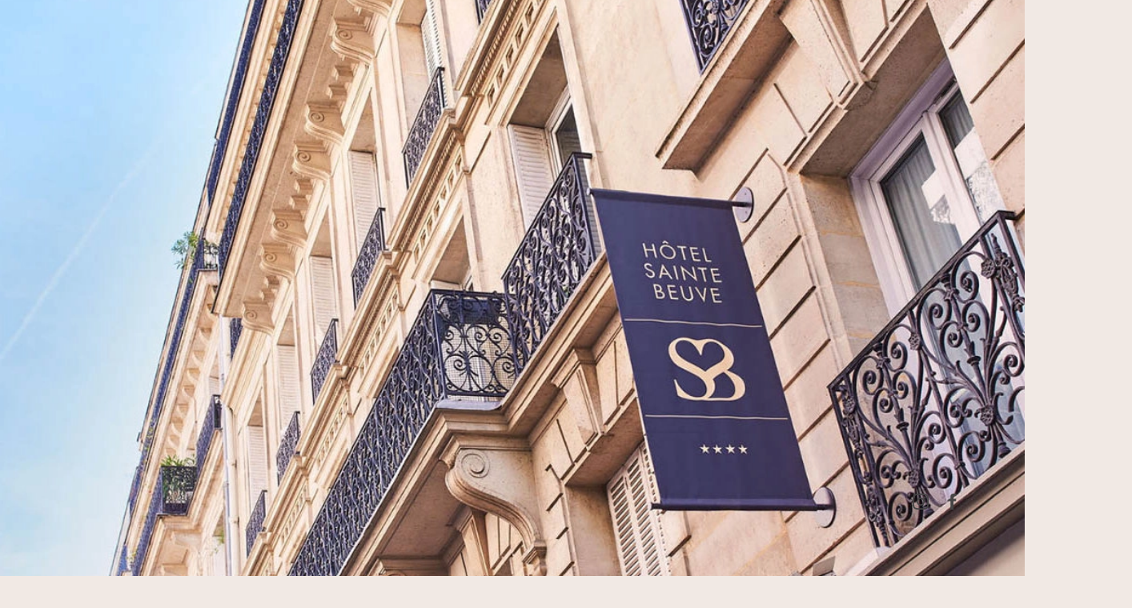

--- FILE ---
content_type: text/html; charset=UTF-8
request_url: https://www.hotelsaintebeuve.com/fr/chambres-et-suites-hotel-de-charme-paris-6/
body_size: 27146
content:
<!doctype html><html lang="fr-FR" id="device-desktop"><head><meta charset="UTF-8"><script>var gform;gform||(document.addEventListener("gform_main_scripts_loaded",function(){gform.scriptsLoaded=!0}),document.addEventListener("gform/theme/scripts_loaded",function(){gform.themeScriptsLoaded=!0}),window.addEventListener("DOMContentLoaded",function(){gform.domLoaded=!0}),gform={domLoaded:!1,scriptsLoaded:!1,themeScriptsLoaded:!1,isFormEditor:()=>"function"==typeof InitializeEditor,callIfLoaded:function(o){return!(!gform.domLoaded||!gform.scriptsLoaded||!gform.themeScriptsLoaded&&!gform.isFormEditor()||(gform.isFormEditor()&&console.warn("The use of gform.initializeOnLoaded() is deprecated in the form editor context and will be removed in Gravity Forms 3.1."),o(),0))},initializeOnLoaded:function(o){gform.callIfLoaded(o)||(document.addEventListener("gform_main_scripts_loaded",()=>{gform.scriptsLoaded=!0,gform.callIfLoaded(o)}),document.addEventListener("gform/theme/scripts_loaded",()=>{gform.themeScriptsLoaded=!0,gform.callIfLoaded(o)}),window.addEventListener("DOMContentLoaded",()=>{gform.domLoaded=!0,gform.callIfLoaded(o)}))},hooks:{action:{},filter:{}},addAction:function(o,r,e,t){gform.addHook("action",o,r,e,t)},addFilter:function(o,r,e,t){gform.addHook("filter",o,r,e,t)},doAction:function(o){gform.doHook("action",o,arguments)},applyFilters:function(o){return gform.doHook("filter",o,arguments)},removeAction:function(o,r){gform.removeHook("action",o,r)},removeFilter:function(o,r,e){gform.removeHook("filter",o,r,e)},addHook:function(o,r,e,t,n){null==gform.hooks[o][r]&&(gform.hooks[o][r]=[]);var d=gform.hooks[o][r];null==n&&(n=r+"_"+d.length),gform.hooks[o][r].push({tag:n,callable:e,priority:t=null==t?10:t})},doHook:function(r,o,e){var t;if(e=Array.prototype.slice.call(e,1),null!=gform.hooks[r][o]&&((o=gform.hooks[r][o]).sort(function(o,r){return o.priority-r.priority}),o.forEach(function(o){"function"!=typeof(t=o.callable)&&(t=window[t]),"action"==r?t.apply(null,e):e[0]=t.apply(null,e)})),"filter"==r)return e[0]},removeHook:function(o,r,t,n){var e;null!=gform.hooks[o][r]&&(e=(e=gform.hooks[o][r]).filter(function(o,r,e){return!!(null!=n&&n!=o.tag||null!=t&&t!=o.priority)}),gform.hooks[o][r]=e)}});</script><meta name="viewport" content="width=device-width, initial-scale=1.0, maximum-scale=5.0, user-scalable=yes"><link rel="preload" href="https://www.hotelsaintebeuve.com/wp-content/themes/diadao-saintebeuve/assets/css/diadao-hotelsaintebeuve-preload.css?v=1762070972" as="style"> <script>var Config = {};var ajaxurl = 'https://www.hotelsaintebeuve.com/wp-admin/admin-ajax.php';
window['diadao_hsw_enabled'] = false;window['diadao_hsw_request'] = null;window['diadao_base_url'] = 'https://www.hotelsaintebeuve.com/';
window['diadao_wpml_url'] = 'https:///www.hotelsaintebeuve.com/fr/';
window['diadao_theme_url'] = 'https://www.hotelsaintebeuve.com/wp-content/themes/diadao-saintebeuve/';
window['diadao_page_id'] = 295;window['diadao_origin_lang'] = 'fr';window['diadao_current_lang'] = 'fr';window['diadao_is_responsive'] = 0;window['diadao_oxygen_enabled'] = 0;window['diadao_smartpreview_url'] = 'https://www.hotelsaintebeuve.com/fr/diadao_smartpreview/';
window['diadao_snippet_type'] = 'room';window['diadao_snippet_enabled'] = 1;window['diadao_loader_enabled'] = 1;window['diadao_aos_enabled'] = 1;window['diadao_header_enabled'] = 1;window['diadao_header_menu_enabled'] = 1;window['diadao_header_menu_onclick_close_enabled'] = 1;window['diadao_header_booking_enabled'] = 1;window['diadao_lazy_enabled'] = 1;window['diadao_nicescroll_enabled'] = 1;window['diadao_swiperjs_enabled'] = 1;window['diadao_snippets_enabled'] = 1;window['diadao_link_loader_enabled'] = 0;window['diadao_starterkitjs_auto_enabled'] = 0;window['diadao_retargeting_check_cookies'] = 1;window['diadao_current_site'] = 'diadao-saintebeuve';window['diadao_smartgallery_enabled'] = 0;window['diadao_gallery_version'] = '';window['diadao_hdp_enabled'] = 1;window['diadao_hsc_enabled'] = 1;window['diadao_hdp_provider'] = 'availpro';window['diadao_hdp_session_enabled'] = 1;window['diadao_hsc_session_enabled'] = 1;window['diadao_hdp_debug_enabled'] = 0;window['diadao_hsc_debug_enabled'] = 0;window['diadao_hdp_auto_open_enabled'] = 1;window['diadao_hdp_no_dates_enabled'] = 0;window['diadao_hsc_constraints_disabled'] = 0;window['diadao_hsc_constraints_min_enabled'] = 1;window['diadao_hsc_constraints_max_enabled'] = 1;</script> <link rel="dns-prefetch" href="//player.vimeo.com"><link rel="dns-prefetch" href="//download-video.akamaized.net"><link rel="dns-prefetch" href="//fonts.gstatic.com"><link rel="dns-prefetch" href="//d1azc1qln24ryf.cloudfront.net"><link rel="dns-prefetch" href="//www.jscache.com"><link rel="dns-prefetch" href="//cdn.lightwidget.com"><link rel="dns-prefetch" href="//static.tacdn.com"><link rel="preload" as="video" href="//player.vimeo.com/progressive_redirect/playback/763412320/rendition/1080p/file.mp4?loc=external&signature=b54b1f924c07019698c08a361b181aa629983d8e92eeb41591400be7a22fa2e1"><link rel="preload" as="image" href="//www.hotelsaintebeuve.com/wp-content/uploads/logo-saintebeuve.svg"><link rel="preload" as="font" href="//www.hotelsaintebeuve.com/wp-content/themes/diadao-saintebeuve/assets/fonts/FuturaPT-Book.woff2"><link rel="preload" as="font" href="//www.hotelsaintebeuve.com/wp-content/themes/diadao-saintebeuve/assets/fonts/Nexa-Book.woff2"><link rel="preload" as="font" href="//www.hotelsaintebeuve.com/wp-content/themes/diadao-saintebeuve/assets/fonts/Nexa-Light.woff2"><link rel="preload" as="font" href="//www.hotelsaintebeuve.com/wp-content/themes/diadao-saintebeuve/assets/fonts/Nexa-Bold.woff2"><link rel="preload" as="font" href="//www.hotelsaintebeuve.com/wp-content/themes/diadao-saintebeuve/assets/fonts/Orkney-Bold.woff2"><link rel="preload" as="script" href="//cdn.lightwidget.com/widgets/lightwidget.js"><link rel="preload" as="script" href="//www.jscache.com/wejs?wtype=certificateOfExcellence&uniq=933&locationId=194284&lang=fr&year=2022&display_version=2"><script>(function(w,d,s,l,i){w[l]=w[l]||[];w[l].push({'gtm.start':
new Date().getTime(),event:'gtm.js'});var f=d.getElementsByTagName(s)[0],j=d.createElement(s),dl=l!='dataLayer'?'&l='+l:'';j.async=true;j.src=
'https://www.googletagmanager.com/gtm.js?id='+i+dl;f.parentNode.insertBefore(j,f);
})(window,document,'script','dataLayer','GTM-WPWB3M6');</script><style id="diadao-sdk-css-custom" type="text/css">body.diadao-saintebeuve .diadao-gallery-module .gallery-medias .gallery-media .inner .video-container-thumb:after{background-image:url(https://www.hotelsaintebeuve.com/wp-content/plugins/diadao-starter/public/images/play.png)}body.diadao-saintebeuve .diadao-gallery-module .gallery-medias .gallery-media .video-container-thumb a.thumb-url.is-video{cursor:url(https://www.hotelsaintebeuve.com/wp-content/plugins/diadao-starter/public/images/play.png) 6 6,pointer}body.diadao-saintebeuve .diadao-gallery-module .gallery-medias .gallery-media .inner .pdf-container-thumb:after{background-image:url(https://www.hotelsaintebeuve.com/wp-content/plugins/diadao-starter/public/images/pdf.png)}body.diadao-saintebeuve .diadao-gallery-module .gallery-medias .gallery-media .pdf-container-thumb a.thumb-url.is-image{cursor:url(https://www.hotelsaintebeuve.com/wp-content/plugins/diadao-starter/public/images/pdf.png) 6 6,pointer}body.diadao-saintebeuve.diadao-loading.diadao-loaded:not(.diadao-menuopened):not(.diadao-snippet-open):not(.diadao-disable-overflow)::-webkit-scrollbar,body.diadao-saintebeuve.diadao-loading.diadao-loaded:not(.diadao-menuopened):not(.diadao-snippet-open):not(.diadao-disable-overflow)::-webkit-scrollbar-track,body.diadao-saintebeuve.diadao-loading.diadao-loaded:not(.diadao-menuopened):not(.diadao-snippet-open):not(.diadao-disable-overflow)::-webkit-scrollbar-track-piece,body.diadao-saintebeuve.diadao-loading.diadao-loaded:not(.diadao-menuopened):not(.diadao-snippet-open):not(.diadao-disable-overflow)::-webkit-resizer,body.diadao-saintebeuve.diadao-loading.diadao-loaded:not(.diadao-menuopened):not(.diadao-snippet-open):not(.diadao-disable-overflow)::-webkit-scrollbar-corner,body.diadao-saintebeuve #diadao-snippet .snippet-inner > .diadao-snippet-panel::-webkit-scrollbar,body.diadao-saintebeuve #diadao-snippet .snippet-inner > .diadao-snippet-panel::-webkit-scrollbar-track,body.diadao-saintebeuve #diadao-snippet .snippet-inner > .diadao-snippet-panel::-webkit-scrollbar-track-piece,body.diadao-saintebeuve #diadao-snippet .snippet-inner > .diadao-snippet-panel::-webkit-resizer,body.diadao-saintebeuve #diadao-snippet .snippet-inner > .diadao-snippet-panel::-webkit-scrollbar-corner{background-color:#fff}body.diadao-saintebeuve.diadao-loading.diadao-loaded:not(.diadao-menuopened):not(.diadao-snippet-open):not(.diadao-disable-overflow)::-webkit-scrollbar-thumb,body.diadao-saintebeuve #diadao-snippet .snippet-inner>.diadao-snippet-panel::-webkit-scrollbar-thumb,body.diadao-saintebeuve #diadao-snippet-booking .snippet-inner>.diadao-snippet-panel::-webkit-scrollbar-thumb{background-color:#b9134c}body.diadao-saintebeuve #diadao-snippet{background-color:#f1e9e4}body.diadao-saintebeuve #diadao-snippet .snippet-inner > a.diadao-button-close,body.diadao-saintebeuve #diadao-snippet-booking .snippet-inner > a.diadao-button-close,body.diadao-saintebeuve #diadao-header #diadao-mainmenu .menu-panel .menu-buttons a#diadao-mainmenu-close{background-color:#b9134c}body.diadao-saintebeuve #diadao-header #diadao-mainmenu .menu-panel .menu-buttons a#diadao-mainmenu-close svg path body.diadao-saintebeuve #diadao-snippet-booking .snippet-inner > a.diadao-button-close svg path,body.diadao-saintebeuve #diadao-snippet .snippet-inner > a.diadao-button-close svg path{fill:#fff !important}body.diadao-saintebeuve #diadao-snippet-booking .snippet-inner > a.diadao-button-close:hover,body.diadao-saintebeuve #diadao-snippet .snippet-inner > a.diadao-button-close:hover{background-color:#4a486f}</style><title>~ Chambres &amp; Suites | Hôtel de Charme Paris 6 | Hôtel Sainte-Beuve</title><style>img:is([sizes="auto" i],[sizes^="auto," i]){contain-intrinsic-size:3000px 1500px}</style><link rel="alternate" hreflang="en" href="https://www.hotelsaintebeuve.com/en/rooms-and-suites-4-star-hotel-paris/"><link rel="alternate" hreflang="fr" href="https://www.hotelsaintebeuve.com/fr/chambres-et-suites-hotel-de-charme-paris-6/"><link rel="alternate" hreflang="x-default" href="https://www.hotelsaintebeuve.com/fr/chambres-et-suites-hotel-de-charme-paris-6/"><meta name="description" content="Site Officiel ✅ Meilleur Tarif en Direct : Séjournez dans une des chambres et suites de notre hôtel de charme à Paris dans le 6ème arrondissement."><meta name="robots" content="index, follow, max-snippet:-1, max-image-preview:large, max-video-preview:-1"><link rel="canonical" href="https://www.hotelsaintebeuve.com/fr/chambres-et-suites-hotel-de-charme-paris-6/"><meta property="og:url" content="https://www.hotelsaintebeuve.com/fr/chambres-et-suites-hotel-de-charme-paris-6/"><meta property="og:site_name" content="Hôtel Sainte-Beuve - Boutique Hôtel 4 étoiles / Paris / 6e"><meta property="og:locale" content="fr_FR"><meta property="og:locale:alternate" content="en_US"><meta property="og:type" content="article"><meta property="article:author" content=""><meta property="article:publisher" content=""><meta property="og:title" content="~ Chambres &amp; Suites | Hôtel de Charme Paris 6 | Hôtel Sainte-Beuve"><meta property="og:description" content="Site Officiel ✅ Meilleur Tarif en Direct : Séjournez dans une des chambres et suites de notre hôtel de charme à Paris dans le 6ème arrondissement."><meta property="fb:pages" content=""><meta property="fb:admins" content=""><meta property="fb:app_id" content=""><meta name="twitter:card" content="summary"><meta name="twitter:site" content=""><meta name="twitter:creator" content=""><meta name="twitter:title" content="~ Chambres &amp; Suites | Hôtel de Charme Paris 6 | Hôtel Sainte-Beuve"><meta name="twitter:description" content="Site Officiel ✅ Meilleur Tarif en Direct : Séjournez dans une des chambres et suites de notre hôtel de charme à Paris dans le 6ème arrondissement."><link rel='stylesheet' id='diadao-hotelsaintebeuve-preload-css' href='https://www.hotelsaintebeuve.com/wp-content/themes/diadao-saintebeuve/assets/css/diadao-hotelsaintebeuve-preload.css?v=1762070972' media='all'><link rel='stylesheet' id='diadao-starter-aos-css' href='https://www.hotelsaintebeuve.com/wp-content/plugins/diadao-starter/public/css/diadao-starter-aos.css?v=1762070972' media='all'><link rel='stylesheet' id='diadao-starter-loader-css' href='https://www.hotelsaintebeuve.com/wp-content/plugins/diadao-starter/public/css/diadao-starter-loader.css?v=1762070972' media='all'><link rel='stylesheet' id='diadao-starter-header-css' href='https://www.hotelsaintebeuve.com/wp-content/plugins/diadao-starter/public/css/diadao-starter-header.css?v=1762070972' media='all'><link rel='stylesheet' id='diadao-starter-swiperjs-css' href='https://www.hotelsaintebeuve.com/wp-content/plugins/diadao-starter/public/css/diadao-starter-swiperjs.css?v=1762070972' media='all'><link rel='stylesheet' id='diadao-starter-snippets-css' href='https://www.hotelsaintebeuve.com/wp-content/plugins/diadao-starter/public/css/diadao-starter-snippets.css?v=1762070972' media='all'><style id='classic-theme-styles-inline-css'>.wp-block-button__link{color:#fff;background-color:#32373c;border-radius:9999px;box-shadow:none;text-decoration:none;padding:calc(.667em + 2px) calc(1.333em + 2px);font-size:1.125em}.wp-block-file__button{background:#32373c;color:#fff;text-decoration:none}</style><link rel='stylesheet' id='cmplz-general-css' href='https://www.hotelsaintebeuve.com/wp-content/plugins/complianz-gdpr/assets/css/cookieblocker.min.css' media='all'><link rel='stylesheet' id='diadao-hotelsaintebeuve-css' href='https://www.hotelsaintebeuve.com/wp-content/themes/diadao-saintebeuve/assets/css/diadao-hotelsaintebeuve.css?v=1762070972' media='all'><link rel='stylesheet' id='diadao-hotelsaintebeuve-style-css' href='https://www.hotelsaintebeuve.com/wp-content/themes/diadao-saintebeuve/style.css?v=1762070972' media='all'><link rel='stylesheet' id='diadao-starter-public-css' href='https://www.hotelsaintebeuve.com/wp-content/plugins/diadao-starter/public/css/diadao-starter-public.css?v=1762070972' media='all'><link rel='stylesheet' id='diadao-starter-fancybox-css' href='https://www.hotelsaintebeuve.com/wp-content/plugins/diadao-starter/public/css/diadao-starter-fancybox.css?v=1762070972' media='all'><link rel='stylesheet' id='diadao-starter-hotel-dynamic-price-css' href='https://www.hotelsaintebeuve.com/wp-content/plugins/diadao-starter/public/css/diadao-starter-hotel-dynamic-price.css?v=1762070972' media='all'><link rel='stylesheet' id='diadao-starter-default-hsc-css' href='https://www.hotelsaintebeuve.com/wp-content/plugins/diadao-starter/public/css/hsc/diadao-default-hsc.css?v=1762070972' media='all'><link rel='stylesheet' id='diadao-hsp-public-css' href='https://www.hotelsaintebeuve.com/wp-content/plugins/diadao-hsp/public/css/diadao-hsp-public.css?v=1762070972' media='all'><link rel='stylesheet' id='diadao-starter-retargeting-css' href='https://www.hotelsaintebeuve.com/wp-content/plugins/diadao-starter/public/css/diadao-starter-retargeting.css?v=1762070972' media='all'><link rel='stylesheet' id='diadao-starter-fonts-css' href='https://www.hotelsaintebeuve.com/wp-content/plugins/diadao-starter/public/css/diadao-starter-fonts.css?v=1762070972' media='all'><script src="https://www.hotelsaintebeuve.com/wp-content/plugins/diadao-starter/public/js/libs/jquery.min.js?v=1762070972" id="jquery-js"></script><script id="wpml-cookie-js-extra">var wpml_cookies = {"wp-wpml_current_language":{"value":"fr","expires":1,"path":"\/"}};var wpml_cookies = {"wp-wpml_current_language":{"value":"fr","expires":1,"path":"\/"}};</script><script defer src="https://www.hotelsaintebeuve.com/wp-content/plugins/sitepress-multilingual-cms/res/js/cookies/language-cookie.js" id="wpml-cookie-js"></script><meta name="generator" content="WPML ver:4.5.14 stt:1,4;"><style>.cmplz-hidden{display:none !important}</style><link rel="icon" type="image/png" href="https://www.hotelsaintebeuve.com/wp-content/uploads/favicon-2-1.png"></head><body class="wp-singular page-template page-template-template-rooms page-template-template-rooms-php page page-id-295 wp-theme-diadao-saintebeuve diadao-loading diadao-first-loading diadao-disable-overflow diadao-saintebeuve chambres-et-suites-hotel-de-charme-paris-6 device-desktop diadao-language-fr diadao-rooms-page"><div class="diadao-sdk-scripts"><noscript><iframe src="https://www.googletagmanager.com/ns.html?id=GTM-WPWB3M6"
height="0" width="0" style="display:none;visibility:hidden"></iframe></noscript></div><div id="main"><section class="diadao-header post-295 module-1 diadao-screenh diadao-firstpaint has-media type-image"><div class="banner-container"><picture class="bg-image " style="display: block; min-height: 1rem" data-iesrc="https://www.hotelsaintebeuve.com/wp-content/uploads/Chambre-familiale-classiquesuperieure-1920x1080.jpg" data-alt=""> <source type="image/webp" srcset="https://www.hotelsaintebeuve.com/wp-content/uploads/webp/Chambre-familiale-classiquesuperieure-1920x1080.jpg.webp"> <source type="image/jpeg" srcset="https://www.hotelsaintebeuve.com/wp-content/uploads/Chambre-familiale-classiquesuperieure-1920x1080.jpg"> <img width="1920" height="1080" title="" alt="" src="[data-uri]"> <noscript><img width="1920" height="1080" src="https://www.hotelsaintebeuve.com/wp-content/uploads/Chambre-familiale-classiquesuperieure-1920x1080.jpg" title="" alt=""></noscript> </picture><div class="banner-inner"><div class="container"><div class="diadao-module"><div class="diadao-module-inner"><div data-postid="295" data-module="header" data-animationid="4555" class="diadao-anim animation-08-banniere-titre" data-aos="fade-down" data-aos-easing="ease-in" data-aos-duration="1500" data-aos-anchor-placement="top-center" data-aos-once="true"><div class="header-title text-center"><h2 class="ttu ff2 fs-12 color-white color-p-white ls-2">Chambres & Suites</h2><div data-moduleid="1" data-module="header" class="divider d-tf d-9"></div></div></div><div data-postid="295" data-module="header" data-animationid="4556" class="diadao-anim animation-07-banniere-sous-titre" data-aos="flip-up" data-aos-easing="ease-in" data-aos-delay="800" data-aos-duration="1500" data-aos-anchor-placement="top-center" data-aos-once="true"><div class="header-subtitle text-center"><h1 class="subtitle ttu color-white color-p-white ls-2 f-bold"><p style="text-align: center;">Hôtel de charme Paris 6</h1></div></div></div></div></div></div></div></section><div data-moduleid="1" data-module="header" class="divider d-sf d-11"></div><section class="diadao-content post-295 module-2"><div data-moduleid="2" data-module="content" class="divider d-sh d-11"></div><div class="container"><div class="diadao-module"><div data-postid="295" data-module="content" data-animationid="4478" class="diadao-anim animation-06-bloc-module-vers-le-haut" data-aos="fade-up" data-aos-easing="ease-in" data-aos-delay="100" data-aos-duration="400" data-aos-anchor-placement="top-center" data-aos-once="true"><div class="diadao-module-inner"><div class="section-heading"><div class="section-heading-title text-center bloc-mw mw-3 w-center"><h2 class="h-title ttu fs-6 ff2 ls-1 color-black-2">Parenthèse confidentielle, chic et romantique au cœur de Paris</h2><div data-moduleid="2" data-module="content" class="divider d-tf d-11"></div></div><div class="section-heading-text text-center bloc-mw mw-1 w-center"><div class="content-wysiwig fs-3 f-300"><p>À la tombée de la nuit, encore étourdi par l’agitation parisienne, vous rejoignez votre <strong>boutique hôtel</strong> niché dans la toute petite rue <strong>Sainte-Beuve</strong>. Entre<strong> élégante simplicité </strong>et <strong>chic confidentiel</strong>, les chambres de l’établissement incarnent le<strong> charme historique</strong> de cette adresse parisienne et dessinent les contours discrets de votre villégiature au cœur de <strong>Saint-Germain-des-Prés</strong>. Chacune de nos chambres allie <strong>confort </strong>optimum, <strong>raffinement</strong> et <strong>intimité</strong> dans un décor unique et idyllique. Coloris doux, lumières tamisées, meubles chinés et pièces décoratives collectionnées composent une ambiance feutrée et <strong>romantique</strong> où règnent authenticité et élégance parisiennes.</p></div></div></div></div></div></div></div><div data-moduleid="2" data-module="content" class="divider d-sh d-11"></div></section><section class="diadao-rooms post-295 module-3"><div data-moduleid="3" data-module="rooms" class="divider d-sh d-11"></div><div id="diadao-hdp-bar" class="diadao-hdp-sticky-bar" data-position="bottom"><div class="inner-hdp" style="background-color: #f1e9e4"><div class="hdp-columns has-text-column"><div class="hdp-column-text"><div class="inner has-picto"><div class="inner-picto"><img src="https://www.hotelsaintebeuve.com/wp-content/uploads/calendar-stbeuve.svg" alt=""></div><div class="inner-text"><div class="hdp-bar-title"><strong>Indiquez vos dates pour connaître nos disponibilités.</strong></div><div class="hdp-bar-subtitle">Réservez sur notre site et bénéficiez de nos meilleures conditions !</div></div></div></div><div class="hdp-column-widget"><div data-diadao-widget="rooms_list_hsc" data-diadao-widget-id="690711bdc5cb1" class="qs-react qs-short qs-rooms-list qs-light qs-react-hsc" data-provider="availpro" data-config='[{"fakeRange":{"useLabel":true,"toggles":"range","orderDate":["day","month","year"],"format":"dddd Do MMMM","icon":"","placeholderArrival":"Arriv\u00e9e","placeholderDeparture":"D\u00e9part","classNames":"no-shim-date hsc-field hsc-field-dates","dateClassNames":"no-shim-date"}},{"customAdults":{"classNames":"diadao-qs__select-custom diadao-qs__select-custom--adults hsc-field hsc-field-people hsc-field-adults","useLabel":true,"labels":{"singular":"adulte","plural":"adultes"},"placeholder":"Adultes"}},{"customChildren":{"classNames":"diadao-qs__select-custom diadao-qs__select-custom--children hsc-field hsc-field-people hsc-field-children","useLabel":true,"labels":{"singular":"enfant","plural":"enfants"},"placeholder":"Enfants (3 \u00e0 12 ans)"}},{"html":{"classNames":"diadao-qs-rate__loading","content":"\n <div class=\u0027wrapper\u0027><svg xmlns=\u0027http:\/\/www.w3.org\/2000\/svg\u0027 width=\u002738\u0027 height=\u002738\u0027 viewBox=\u00270 0 38 38\u0027 stroke=\u0027#b9134c\u0027><g fill=\u0027none\u0027 fill-rule=\u0027evenodd\u0027><g transform=\u0027translate(1 1)\u0027 stroke-width=\u00272\u0027><circle stroke-opacity=\u00270.3\u0027 cx=\u002718\u0027 cy=\u002718\u0027 r=\u002718\u0027\/><path d=\u0027M36 18c0-9.94-8.06-18-18-18\u0027><animateTransform attributeName=\u0027transform\u0027 type=\u0027rotate\u0027 from=\u00270 18 18\u0027 to=\u0027360 18 18\u0027 dur=\u00271s\u0027 repeatCount=\u0027indefinite\u0027\/><\/path><\/g><\/g><\/svg><\/div>\n "}}]'
></div></div></div></div></div><div class="container"><div class="diadao-module"><div class="diadao-module-inner"><div id="rooms-690711bdc4f55" class="thumbs-content v-square v-room grid-3"><div data-postid="1325" id="_chambre-classique" class="col-thumb thumb-url anim-1" data-slug="2-personnes"><div data-postid="295" data-module="rooms" data-animationid="4496" class="diadao-anim animation-10-vignettes-variante-1-zoom" data-aos="zoom-in" data-aos-easing="ease-in" data-aos-delay="50" data-aos-duration="400" data-aos-anchor-placement="top-center" data-aos-once="true"><div class="inner"><picture class="lozad" style="display: block; min-height: 1rem" data-iesrc="https://www.hotelsaintebeuve.com/wp-content/uploads/classique-1-653x641.jpg" data-alt="Chambre classique et sa salle de bain - Hôtel de charme Paris 6 – Hôtel Sainte-Beuve"> <source type="image/webp" srcset="https://www.hotelsaintebeuve.com/wp-content/uploads/webp/classique-1-653x641.jpg.webp"> <source type="image/jpeg" srcset="https://www.hotelsaintebeuve.com/wp-content/uploads/classique-1-653x641.jpg"> <img width="544" height="534" title="" alt="Chambre classique et sa salle de bain - Hôtel de charme Paris 6 – Hôtel Sainte-Beuve" src="[data-uri]"> <noscript><img width="544" height="534" src="https://www.hotelsaintebeuve.com/wp-content/uploads/classique-1-653x641.jpg" title="" alt="Chambre classique et sa salle de bain - Hôtel de charme Paris 6 – Hôtel Sainte-Beuve"></noscript> </picture><a data-action="diadao-snippet" data-snippet="room" data-id="1325" class="thumb-url" href="https://www.hotelsaintebeuve.com/fr/chambres-et-suites-hotel-de-charme-paris-6/#chambre-classique"></a><div class="thumb-infos"><div class="inner-infos text-left"><div class="inner-title"><h3 class="fs-3 lh1 lh0 f-bold">Chambre classique</h3><div class="divider d-2"></div><p class="f-300 lh1">2 pers.&nbsp;&nbsp;|&nbsp;&nbsp;14m²</p></div><div class="divider d-6"></div><div
data-diadao-widget="best_price" data-diadao-widget-id="690711bdca1e4"
class="qs-react qs-list qs-room-price qs-react-snippet qs-react-hsc"
data-provider="availpro"
data-object-id="15098"
data-object-tcode=""
data-room-id="1325"
data-object-type="rooms"
data-config='[{"rate":{"content":"\n\t\t\t\t\t\t\t\t\t<div class=\u0027wrapper\u0027>\n\t\t\t\t\t\t\t\t\t\t<div class=\u0027best-rate\u0027 style=\u0027color: #ffffff\u0027;>\n\t\t\t\t\t\t\t\t\t\t\t<span class=\u0027price-from hsc-price-from\u0027 style=\u0027color: #ffffff\u0027;>\u00e0 partir de <\/span>\n\t\t\t\t\t\t\t\t\t\t\t<span class=\u0027value hsc-price-value\u0027><\/span>\n\t\t\t\t\t\t\t\t\t\t\t<span class=\u0027hsc-price-value\u0027>\u20ac<\/span>\n\t\t\t\t\t\t\t\t\t\t<\/div>\n\t\t\t\t\t\t\t\t\t\t<div data-tracking-label=\u0027room_no-availabilities\u0027 data-tracking-target=\u0027room_no-availabilities_info-text\u0027 class=\u0027not-available-message hsc-price-none\u0027 style=\u0027color: #ffffff\u0027;>\n\t\t\t\t\t\t\t\t\t\t\tIndisponible\n\t\t\t\t\t\t\t\t\t\t<\/div>\n\t\t\t\t\t\t\t\t\t<\/div>\n\t\t\t\t\t\t\t\t\t<div class=\u0027rate-loading\u0027><svg xmlns=\u0027http:\/\/www.w3.org\/2000\/svg\u0027 width=\u002738\u0027 height=\u002738\u0027 viewBox=\u00270 0 38 38\u0027 stroke=\u0027#b9134c\u0027><g fill=\u0027none\u0027 fill-rule=\u0027evenodd\u0027><g transform=\u0027translate(1 1)\u0027 stroke-width=\u00272\u0027><circle stroke-opacity=\u00270.3\u0027 cx=\u002718\u0027 cy=\u002718\u0027 r=\u002718\u0027\/><path d=\u0027M36 18c0-9.94-8.06-18-18-18\u0027><animateTransform attributeName=\u0027transform\u0027 type=\u0027rotate\u0027 from=\u00270 18 18\u0027 to=\u0027360 18 18\u0027 dur=\u00271s\u0027 repeatCount=\u0027indefinite\u0027\/><\/path><\/g><\/g><\/svg><\/div>\n\t\t\t\t\t\t"}}]'></div><a href="#" class="btn-circle"></a></div></div></div></div></div><div data-postid="1498" id="_chambre-superieure" class="col-thumb thumb-url anim-1" data-slug="2-personnes"><div data-postid="295" data-module="rooms" data-animationid="4496" class="diadao-anim animation-10-vignettes-variante-1-zoom" data-aos="zoom-in" data-aos-easing="ease-in" data-aos-delay="150" data-aos-duration="400" data-aos-anchor-placement="top-center" data-aos-once="true" data-animationstep="1"><div class="inner"><picture class="lozad" style="display: block; min-height: 1rem" data-iesrc="https://www.hotelsaintebeuve.com/wp-content/uploads/superieur-1-653x641.jpg" data-alt="Chambre supérieure - Hôtel de charme Paris 6 – Hôtel Sainte-Beuve"> <source type="image/webp" srcset="https://www.hotelsaintebeuve.com/wp-content/uploads/webp/superieur-1-653x641.jpg.webp"> <source type="image/jpeg" srcset="https://www.hotelsaintebeuve.com/wp-content/uploads/superieur-1-653x641.jpg"> <img width="544" height="534" title="" alt="Chambre supérieure - Hôtel de charme Paris 6 – Hôtel Sainte-Beuve" src="[data-uri]"> <noscript><img width="544" height="534" src="https://www.hotelsaintebeuve.com/wp-content/uploads/superieur-1-653x641.jpg" title="" alt="Chambre supérieure - Hôtel de charme Paris 6 – Hôtel Sainte-Beuve"></noscript> </picture><a data-action="diadao-snippet" data-snippet="room" data-id="1498" class="thumb-url" href="https://www.hotelsaintebeuve.com/fr/chambres-et-suites-hotel-de-charme-paris-6/#chambre-superieure"></a><div class="thumb-infos"><div class="inner-infos text-left"><div class="inner-title"><h3 class="fs-3 lh1 lh0 f-bold">Chambre supérieure</h3><div class="divider d-2"></div><p class="f-300 lh1">2 pers.&nbsp;&nbsp;|&nbsp;&nbsp;18m²</p></div><div class="divider d-6"></div><div
data-diadao-widget="best_price" data-diadao-widget-id="690711bdd042a"
class="qs-react qs-list qs-room-price qs-react-snippet qs-react-hsc"
data-provider="availpro"
data-object-id="15099"
data-object-tcode=""
data-room-id="1498"
data-object-type="rooms"
data-config='[{"rate":{"content":"\n\t\t\t\t\t\t\t\t\t<div class=\u0027wrapper\u0027>\n\t\t\t\t\t\t\t\t\t\t<div class=\u0027best-rate\u0027 style=\u0027color: #ffffff\u0027;>\n\t\t\t\t\t\t\t\t\t\t\t<span class=\u0027price-from hsc-price-from\u0027 style=\u0027color: #ffffff\u0027;>\u00e0 partir de <\/span>\n\t\t\t\t\t\t\t\t\t\t\t<span class=\u0027value hsc-price-value\u0027><\/span>\n\t\t\t\t\t\t\t\t\t\t\t<span class=\u0027hsc-price-value\u0027>\u20ac<\/span>\n\t\t\t\t\t\t\t\t\t\t<\/div>\n\t\t\t\t\t\t\t\t\t\t<div data-tracking-label=\u0027room_no-availabilities\u0027 data-tracking-target=\u0027room_no-availabilities_info-text\u0027 class=\u0027not-available-message hsc-price-none\u0027 style=\u0027color: #ffffff\u0027;>\n\t\t\t\t\t\t\t\t\t\t\tIndisponible\n\t\t\t\t\t\t\t\t\t\t<\/div>\n\t\t\t\t\t\t\t\t\t<\/div>\n\t\t\t\t\t\t\t\t\t<div class=\u0027rate-loading\u0027><svg xmlns=\u0027http:\/\/www.w3.org\/2000\/svg\u0027 width=\u002738\u0027 height=\u002738\u0027 viewBox=\u00270 0 38 38\u0027 stroke=\u0027#b9134c\u0027><g fill=\u0027none\u0027 fill-rule=\u0027evenodd\u0027><g transform=\u0027translate(1 1)\u0027 stroke-width=\u00272\u0027><circle stroke-opacity=\u00270.3\u0027 cx=\u002718\u0027 cy=\u002718\u0027 r=\u002718\u0027\/><path d=\u0027M36 18c0-9.94-8.06-18-18-18\u0027><animateTransform attributeName=\u0027transform\u0027 type=\u0027rotate\u0027 from=\u00270 18 18\u0027 to=\u0027360 18 18\u0027 dur=\u00271s\u0027 repeatCount=\u0027indefinite\u0027\/><\/path><\/g><\/g><\/svg><\/div>\n\t\t\t\t\t\t"}}]'></div><a href="#" class="btn-circle"></a></div></div></div></div></div><div data-postid="1499" id="_chambre-superieure-avec-balcon" class="col-thumb thumb-url anim-1" data-slug="2-personnes"><div data-postid="295" data-module="rooms" data-animationid="4496" class="diadao-anim animation-10-vignettes-variante-1-zoom" data-aos="zoom-in" data-aos-easing="ease-in" data-aos-delay="50" data-aos-duration="400" data-aos-anchor-placement="top-center" data-aos-once="true"><div class="inner"><picture class="lozad" style="display: block; min-height: 1rem" data-iesrc="https://www.hotelsaintebeuve.com/wp-content/uploads/balcon-1-653x641.jpg" data-alt="Table sur le balcon - Hôtel de charme Paris 6 – Hôtel Sainte-Beuve"> <source type="image/webp" srcset="https://www.hotelsaintebeuve.com/wp-content/uploads/webp/balcon-1-653x641.jpg.webp"> <source type="image/jpeg" srcset="https://www.hotelsaintebeuve.com/wp-content/uploads/balcon-1-653x641.jpg"> <img width="544" height="534" title="" alt="Table sur le balcon - Hôtel de charme Paris 6 – Hôtel Sainte-Beuve" src="[data-uri]"> <noscript><img width="544" height="534" src="https://www.hotelsaintebeuve.com/wp-content/uploads/balcon-1-653x641.jpg" title="" alt="Table sur le balcon - Hôtel de charme Paris 6 – Hôtel Sainte-Beuve"></noscript> </picture><a data-action="diadao-snippet" data-snippet="room" data-id="1499" class="thumb-url" href="https://www.hotelsaintebeuve.com/fr/chambres-et-suites-hotel-de-charme-paris-6/#chambre-superieure-avec-balcon"></a><div class="thumb-infos"><div class="inner-infos text-left"><div class="inner-title"><h3 class="fs-3 lh1 lh0 f-bold">Chambre Supérieure avec balcon</h3><div class="divider d-2"></div><p class="f-300 lh1">2 pers.&nbsp;&nbsp;|&nbsp;&nbsp;18m²</p></div><div class="divider d-6"></div><div
data-diadao-widget="best_price" data-diadao-widget-id="690711bdd66c8"
class="qs-react qs-list qs-room-price qs-react-snippet qs-react-hsc"
data-provider="availpro"
data-object-id="126012"
data-object-tcode=""
data-room-id="1499"
data-object-type="rooms"
data-config='[{"rate":{"content":"\n\t\t\t\t\t\t\t\t\t<div class=\u0027wrapper\u0027>\n\t\t\t\t\t\t\t\t\t\t<div class=\u0027best-rate\u0027 style=\u0027color: #ffffff\u0027;>\n\t\t\t\t\t\t\t\t\t\t\t<span class=\u0027price-from hsc-price-from\u0027 style=\u0027color: #ffffff\u0027;>\u00e0 partir de <\/span>\n\t\t\t\t\t\t\t\t\t\t\t<span class=\u0027value hsc-price-value\u0027><\/span>\n\t\t\t\t\t\t\t\t\t\t\t<span class=\u0027hsc-price-value\u0027>\u20ac<\/span>\n\t\t\t\t\t\t\t\t\t\t<\/div>\n\t\t\t\t\t\t\t\t\t\t<div data-tracking-label=\u0027room_no-availabilities\u0027 data-tracking-target=\u0027room_no-availabilities_info-text\u0027 class=\u0027not-available-message hsc-price-none\u0027 style=\u0027color: #ffffff\u0027;>\n\t\t\t\t\t\t\t\t\t\t\tIndisponible\n\t\t\t\t\t\t\t\t\t\t<\/div>\n\t\t\t\t\t\t\t\t\t<\/div>\n\t\t\t\t\t\t\t\t\t<div class=\u0027rate-loading\u0027><svg xmlns=\u0027http:\/\/www.w3.org\/2000\/svg\u0027 width=\u002738\u0027 height=\u002738\u0027 viewBox=\u00270 0 38 38\u0027 stroke=\u0027#b9134c\u0027><g fill=\u0027none\u0027 fill-rule=\u0027evenodd\u0027><g transform=\u0027translate(1 1)\u0027 stroke-width=\u00272\u0027><circle stroke-opacity=\u00270.3\u0027 cx=\u002718\u0027 cy=\u002718\u0027 r=\u002718\u0027\/><path d=\u0027M36 18c0-9.94-8.06-18-18-18\u0027><animateTransform attributeName=\u0027transform\u0027 type=\u0027rotate\u0027 from=\u00270 18 18\u0027 to=\u0027360 18 18\u0027 dur=\u00271s\u0027 repeatCount=\u0027indefinite\u0027\/><\/path><\/g><\/g><\/svg><\/div>\n\t\t\t\t\t\t"}}]'></div><a href="#" class="btn-circle"></a></div></div></div></div></div><div data-postid="1500" id="_chambre-deluxe" class="col-thumb thumb-url anim-1" data-slug="2-personnes"><div data-postid="295" data-module="rooms" data-animationid="4496" class="diadao-anim animation-10-vignettes-variante-1-zoom" data-aos="zoom-in" data-aos-easing="ease-in" data-aos-delay="350" data-aos-duration="400" data-aos-anchor-placement="top-center" data-aos-once="true" data-animationstep="3"><div class="inner"><picture class="lozad" style="display: block; min-height: 1rem" data-iesrc="https://www.hotelsaintebeuve.com/wp-content/uploads/deluxe-1-653x641.jpg" data-alt="Chambre deluxe avec salon - Hôtel de charme Paris 6 – Hôtel Sainte-Beuve"> <source type="image/webp" srcset="https://www.hotelsaintebeuve.com/wp-content/uploads/webp/deluxe-1-653x641.jpg.webp"> <source type="image/jpeg" srcset="https://www.hotelsaintebeuve.com/wp-content/uploads/deluxe-1-653x641.jpg"> <img width="544" height="534" title="" alt="Chambre deluxe avec salon - Hôtel de charme Paris 6 – Hôtel Sainte-Beuve" src="[data-uri]"> <noscript><img width="544" height="534" src="https://www.hotelsaintebeuve.com/wp-content/uploads/deluxe-1-653x641.jpg" title="" alt="Chambre deluxe avec salon - Hôtel de charme Paris 6 – Hôtel Sainte-Beuve"></noscript> </picture><a data-action="diadao-snippet" data-snippet="room" data-id="1500" class="thumb-url" href="https://www.hotelsaintebeuve.com/fr/chambres-et-suites-hotel-de-charme-paris-6/#chambre-deluxe"></a><div class="thumb-infos"><div class="inner-infos text-left"><div class="inner-title"><h3 class="fs-3 lh1 lh0 f-bold">Chambre Deluxe</h3><div class="divider d-2"></div><p class="f-300 lh1">2 pers.&nbsp;&nbsp;|&nbsp;&nbsp;21m²</p></div><div class="divider d-6"></div><div
data-diadao-widget="best_price" data-diadao-widget-id="690711bddb8d6"
class="qs-react qs-list qs-room-price qs-react-snippet qs-react-hsc"
data-provider="availpro"
data-object-id="15090"
data-object-tcode=""
data-room-id="1500"
data-object-type="rooms"
data-config='[{"rate":{"content":"\n\t\t\t\t\t\t\t\t\t<div class=\u0027wrapper\u0027>\n\t\t\t\t\t\t\t\t\t\t<div class=\u0027best-rate\u0027 style=\u0027color: #ffffff\u0027;>\n\t\t\t\t\t\t\t\t\t\t\t<span class=\u0027price-from hsc-price-from\u0027 style=\u0027color: #ffffff\u0027;>\u00e0 partir de <\/span>\n\t\t\t\t\t\t\t\t\t\t\t<span class=\u0027value hsc-price-value\u0027><\/span>\n\t\t\t\t\t\t\t\t\t\t\t<span class=\u0027hsc-price-value\u0027>\u20ac<\/span>\n\t\t\t\t\t\t\t\t\t\t<\/div>\n\t\t\t\t\t\t\t\t\t\t<div data-tracking-label=\u0027room_no-availabilities\u0027 data-tracking-target=\u0027room_no-availabilities_info-text\u0027 class=\u0027not-available-message hsc-price-none\u0027 style=\u0027color: #ffffff\u0027;>\n\t\t\t\t\t\t\t\t\t\t\tIndisponible\n\t\t\t\t\t\t\t\t\t\t<\/div>\n\t\t\t\t\t\t\t\t\t<\/div>\n\t\t\t\t\t\t\t\t\t<div class=\u0027rate-loading\u0027><svg xmlns=\u0027http:\/\/www.w3.org\/2000\/svg\u0027 width=\u002738\u0027 height=\u002738\u0027 viewBox=\u00270 0 38 38\u0027 stroke=\u0027#b9134c\u0027><g fill=\u0027none\u0027 fill-rule=\u0027evenodd\u0027><g transform=\u0027translate(1 1)\u0027 stroke-width=\u00272\u0027><circle stroke-opacity=\u00270.3\u0027 cx=\u002718\u0027 cy=\u002718\u0027 r=\u002718\u0027\/><path d=\u0027M36 18c0-9.94-8.06-18-18-18\u0027><animateTransform attributeName=\u0027transform\u0027 type=\u0027rotate\u0027 from=\u00270 18 18\u0027 to=\u0027360 18 18\u0027 dur=\u00271s\u0027 repeatCount=\u0027indefinite\u0027\/><\/path><\/g><\/g><\/svg><\/div>\n\t\t\t\t\t\t"}}]'></div><a href="#" class="btn-circle"></a></div></div></div></div></div><div data-postid="1501" id="_suite-junior" class="col-thumb thumb-url anim-1" data-slug="2-personnes"><div data-postid="295" data-module="rooms" data-animationid="4496" class="diadao-anim animation-10-vignettes-variante-1-zoom" data-aos="zoom-in" data-aos-easing="ease-in" data-aos-delay="50" data-aos-duration="400" data-aos-anchor-placement="top-center" data-aos-once="true"><div class="inner"><picture class="lozad" style="display: block; min-height: 1rem" data-iesrc="https://www.hotelsaintebeuve.com/wp-content/uploads/juinior-1-653x641.jpg" data-alt="Vue junior - Chambre Junior - Hôtel de charme Paris 6 – Hôtel Sainte-Beuve"> <source type="image/webp" srcset="https://www.hotelsaintebeuve.com/wp-content/uploads/webp/juinior-1-653x641.jpg.webp"> <source type="image/jpeg" srcset="https://www.hotelsaintebeuve.com/wp-content/uploads/juinior-1-653x641.jpg"> <img width="544" height="534" title="" alt="Vue junior - Chambre Junior - Hôtel de charme Paris 6 – Hôtel Sainte-Beuve" src="[data-uri]"> <noscript><img width="544" height="534" src="https://www.hotelsaintebeuve.com/wp-content/uploads/juinior-1-653x641.jpg" title="" alt="Vue junior - Chambre Junior - Hôtel de charme Paris 6 – Hôtel Sainte-Beuve"></noscript> </picture><a data-action="diadao-snippet" data-snippet="room" data-id="1501" class="thumb-url" href="https://www.hotelsaintebeuve.com/fr/chambres-et-suites-hotel-de-charme-paris-6/#suite-junior"></a><div class="thumb-infos"><div class="inner-infos text-left"><div class="inner-title"><h3 class="fs-3 lh1 lh0 f-bold">Suite Junior</h3><div class="divider d-2"></div><p class="f-300 lh1">2 pers.&nbsp;&nbsp;|&nbsp;&nbsp;33m²</p></div><div class="divider d-6"></div><div
data-diadao-widget="best_price" data-diadao-widget-id="690711bde1b8e"
class="qs-react qs-list qs-room-price qs-react-snippet qs-react-hsc"
data-provider="availpro"
data-object-id="15102"
data-object-tcode=""
data-room-id="1501"
data-object-type="rooms"
data-config='[{"rate":{"content":"\n\t\t\t\t\t\t\t\t\t<div class=\u0027wrapper\u0027>\n\t\t\t\t\t\t\t\t\t\t<div class=\u0027best-rate\u0027 style=\u0027color: #ffffff\u0027;>\n\t\t\t\t\t\t\t\t\t\t\t<span class=\u0027price-from hsc-price-from\u0027 style=\u0027color: #ffffff\u0027;>\u00e0 partir de <\/span>\n\t\t\t\t\t\t\t\t\t\t\t<span class=\u0027value hsc-price-value\u0027><\/span>\n\t\t\t\t\t\t\t\t\t\t\t<span class=\u0027hsc-price-value\u0027>\u20ac<\/span>\n\t\t\t\t\t\t\t\t\t\t<\/div>\n\t\t\t\t\t\t\t\t\t\t<div data-tracking-label=\u0027room_no-availabilities\u0027 data-tracking-target=\u0027room_no-availabilities_info-text\u0027 class=\u0027not-available-message hsc-price-none\u0027 style=\u0027color: #ffffff\u0027;>\n\t\t\t\t\t\t\t\t\t\t\tIndisponible\n\t\t\t\t\t\t\t\t\t\t<\/div>\n\t\t\t\t\t\t\t\t\t<\/div>\n\t\t\t\t\t\t\t\t\t<div class=\u0027rate-loading\u0027><svg xmlns=\u0027http:\/\/www.w3.org\/2000\/svg\u0027 width=\u002738\u0027 height=\u002738\u0027 viewBox=\u00270 0 38 38\u0027 stroke=\u0027#b9134c\u0027><g fill=\u0027none\u0027 fill-rule=\u0027evenodd\u0027><g transform=\u0027translate(1 1)\u0027 stroke-width=\u00272\u0027><circle stroke-opacity=\u00270.3\u0027 cx=\u002718\u0027 cy=\u002718\u0027 r=\u002718\u0027\/><path d=\u0027M36 18c0-9.94-8.06-18-18-18\u0027><animateTransform attributeName=\u0027transform\u0027 type=\u0027rotate\u0027 from=\u00270 18 18\u0027 to=\u0027360 18 18\u0027 dur=\u00271s\u0027 repeatCount=\u0027indefinite\u0027\/><\/path><\/g><\/g><\/svg><\/div>\n\t\t\t\t\t\t"}}]'></div><a href="#" class="btn-circle"></a></div></div></div></div></div><div data-postid="1502" id="_chambre-familiale" class="col-thumb thumb-url anim-1" data-slug="4-personnes"><div data-postid="295" data-module="rooms" data-animationid="4496" class="diadao-anim animation-10-vignettes-variante-1-zoom" data-aos="zoom-in" data-aos-easing="ease-in" data-aos-delay="550" data-aos-duration="400" data-aos-anchor-placement="top-center" data-aos-once="true" data-animationstep="5"><div class="inner"><picture class="lozad" style="display: block; min-height: 1rem" data-iesrc="https://www.hotelsaintebeuve.com/wp-content/uploads/Chambre-familiale-classiquesuperieure-653x641.jpg" data-alt=""> <source type="image/webp" srcset="https://www.hotelsaintebeuve.com/wp-content/uploads/webp/Chambre-familiale-classiquesuperieure-653x641.jpg.webp"> <source type="image/jpeg" srcset="https://www.hotelsaintebeuve.com/wp-content/uploads/Chambre-familiale-classiquesuperieure-653x641.jpg"> <img width="544" height="534" title="" alt="" src="[data-uri]"> <noscript><img width="544" height="534" src="https://www.hotelsaintebeuve.com/wp-content/uploads/Chambre-familiale-classiquesuperieure-653x641.jpg" title="" alt=""></noscript> </picture><a data-action="diadao-snippet" data-snippet="room" data-id="1502" class="thumb-url" href="https://www.hotelsaintebeuve.com/fr/chambres-et-suites-hotel-de-charme-paris-6/#chambre-familiale"></a><div class="thumb-infos"><div class="inner-infos text-left"><div class="inner-title"><h3 class="fs-3 lh1 lh0 f-bold">Chambre Familiale</h3><div class="divider d-2"></div><p class="f-300 lh1">2 à 4 pers.&nbsp;&nbsp;|&nbsp;&nbsp;29m²</p></div><div class="divider d-6"></div><div
data-diadao-widget="best_price" data-diadao-widget-id="690711bdeb37e"
class="qs-react qs-list qs-room-price qs-react-snippet qs-react-hsc"
data-provider="availpro"
data-object-id="58095"
data-object-tcode=""
data-room-id="1502"
data-object-type="rooms"
data-config='[{"rate":{"content":"\n\t\t\t\t\t\t\t\t\t<div class=\u0027wrapper\u0027>\n\t\t\t\t\t\t\t\t\t\t<div class=\u0027best-rate\u0027 style=\u0027color: #ffffff\u0027;>\n\t\t\t\t\t\t\t\t\t\t\t<span class=\u0027price-from hsc-price-from\u0027 style=\u0027color: #ffffff\u0027;>\u00e0 partir de <\/span>\n\t\t\t\t\t\t\t\t\t\t\t<span class=\u0027value hsc-price-value\u0027><\/span>\n\t\t\t\t\t\t\t\t\t\t\t<span class=\u0027hsc-price-value\u0027>\u20ac<\/span>\n\t\t\t\t\t\t\t\t\t\t<\/div>\n\t\t\t\t\t\t\t\t\t\t<div data-tracking-label=\u0027room_no-availabilities\u0027 data-tracking-target=\u0027room_no-availabilities_info-text\u0027 class=\u0027not-available-message hsc-price-none\u0027 style=\u0027color: #ffffff\u0027;>\n\t\t\t\t\t\t\t\t\t\t\tIndisponible\n\t\t\t\t\t\t\t\t\t\t<\/div>\n\t\t\t\t\t\t\t\t\t<\/div>\n\t\t\t\t\t\t\t\t\t<div class=\u0027rate-loading\u0027><svg xmlns=\u0027http:\/\/www.w3.org\/2000\/svg\u0027 width=\u002738\u0027 height=\u002738\u0027 viewBox=\u00270 0 38 38\u0027 stroke=\u0027#b9134c\u0027><g fill=\u0027none\u0027 fill-rule=\u0027evenodd\u0027><g transform=\u0027translate(1 1)\u0027 stroke-width=\u00272\u0027><circle stroke-opacity=\u00270.3\u0027 cx=\u002718\u0027 cy=\u002718\u0027 r=\u002718\u0027\/><path d=\u0027M36 18c0-9.94-8.06-18-18-18\u0027><animateTransform attributeName=\u0027transform\u0027 type=\u0027rotate\u0027 from=\u00270 18 18\u0027 to=\u0027360 18 18\u0027 dur=\u00271s\u0027 repeatCount=\u0027indefinite\u0027\/><\/path><\/g><\/g><\/svg><\/div>\n\t\t\t\t\t\t"}}]'></div><a href="#" class="btn-circle"></a></div></div></div></div></div></div></div><div class="section-footer text-center bloc-mw mw-3 w-center"><div data-moduleid="3" data-module="rooms" class="divider d-tf d-11"></div><a href="https://www.hotelsaintebeuve.com/fr/services-et-conciergerie-sejour-hotel-paris/" class="btn btn-primary"><span>Équipements & services</span></a></div></div></div><div data-moduleid="3" data-module="rooms" class="divider d-sf d-11"></div></section><section class="diadao-boxed post-295 module-4"><div data-moduleid="4" data-module="boxed" class="divider d-sh d-11"></div><div class="container-fluid"><div class="diadao-module"><div class="diadao-module-inner"><div class="boxed-content v-big"><div class="col-image"><div data-postid="295" data-module="boxed" data-animationid="4476" class="diadao-anim animation-14-boite-info-media" data-aos="fade-down-right" data-aos-easing="ease-in" data-aos-delay="200" data-aos-duration="600" data-aos-anchor-placement="top-center" data-aos-once="true"><picture class="lozad" style="display: block; min-height: 1rem" data-iesrc="https://www.hotelsaintebeuve.com/wp-content/uploads/petit-dejeuner-1198x807.jpg" data-alt=""> <source type="image/webp" srcset="https://www.hotelsaintebeuve.com/wp-content/uploads/webp/petit-dejeuner-1198x807.jpg.webp"> <source type="image/jpeg" srcset="https://www.hotelsaintebeuve.com/wp-content/uploads/petit-dejeuner-1198x807.jpg"> <img width="998" height="672" title="" alt="" src="[data-uri]"> <noscript><img width="998" height="672" src="https://www.hotelsaintebeuve.com/wp-content/uploads/petit-dejeuner-1198x807.jpg" title="" alt=""></noscript> </picture></div></div><div class="col-content"><div data-postid="295" data-module="boxed" data-animationid="4477" class="diadao-anim animation-13-boite-info-contenu" data-aos="fade-up-left" data-aos-easing="ease-in" data-aos-delay="200" data-aos-duration="500" data-aos-anchor-placement="top-center" data-aos-once="true"><div class="inner"><div class="inner-text text-left"><div class="boxed-title text-left"><h2 class="ttu ff2 fs-6 ls-1 color-black-2"><span class="tpart-1">Le vrai petit-déjeuner</span><span class="color-red-1 fs-7 tpart-2">français</span></h2><div data-moduleid="4" data-module="boxed" class="divider d-tf d-10"></div></div><div class="boxed-text text-left"><div class="content-wysiwig wysiwig-boxed"><p>Chaque matin, Le Sainte-Beuve vous invite à partager votre <strong>petit-déjeuner</strong> dans les <strong>salons</strong> superbement décorés de l’hôtel ou dans l’intimité feutrée de votre <strong>chambre</strong>.</p><p>À l’image des célèbres institutions parisiennes où gastronomie et partage s’illustrent comme un <strong>art de vivre</strong>, l’hôtel Sainte-Beuve sert le petit-déjeuner à table et sélectionne la quintessence des <strong>produits frais, bio et locaux</strong>. Dans une jolie vaisselle soigneusement déposée sur une nappe blanche, notre équipe décline les délicieux mets et rendent cet instant unique : boisson chaude (thé, café, chocolat, expresso, cappuccino), jus d’orange frais, viennoiseries et baguette de la boulangerie du Dôme, céréales muesli bio. Dans une<strong> démarche responsable et solidaire</strong>, nous privilégions les <strong>producteurs locaux</strong>. Ainsi, les confitures et le miel viennent de chez Alain Milliat, tandis que les fromages, beurre et yaourts proviennent directement de la Ferme d’Alexandre qui soutient <strong>les coopératives indépendantes, les artisans et les agriculteurs français</strong>. Jambon blanc de Paris, œufs bio durs ou à la coque et fruits secs bio peuvent compléter votre assiette sucrée-salée sur-demande.</p></div></div></div></div></div></div></div></div></div></div><div data-moduleid="4" data-module="boxed" class="divider d-sf d-11"></div></section><section class="diadao-newsletter"><div class="divider d-12"></div><div class="container"><div class="section-heading text-center"><h2 class="ff2 ttu fs-8 ls-1">Suivez-nous</h2><div class="divider d-6"></div></div><div class="newsletter-content"><picture class="bg-image bg-image lozad" style="display: block; min-height: 1rem" data-iesrc="https://www.hotelsaintebeuve.com/wp-content/uploads/newsletter-1296x459.jpg" data-alt=""> <source type="image/webp" srcset="https://www.hotelsaintebeuve.com/wp-content/uploads/webp/newsletter-1296x459.jpg.webp"> <source type="image/jpeg" srcset="https://www.hotelsaintebeuve.com/wp-content/uploads/newsletter-1296x459.jpg"> <img width="1080" height="382" title="" alt="" src="[data-uri]"> <noscript><img width="1080" height="382" src="https://www.hotelsaintebeuve.com/wp-content/uploads/newsletter-1296x459.jpg" title="" alt=""></noscript> </picture><div class="inner text-center"><div class="container-form newsletter"> <div class='gf_browser_chrome gform_wrapper gravity-theme gform-theme--no-framework' data-form-theme='gravity-theme' data-form-index='0' id='gform_wrapper_2' ><div id='gf_2' class='gform_anchor' tabindex='-1'></div><form method='post' enctype='multipart/form-data' target='gform_ajax_frame_2' id='gform_2' action='/fr/chambres-et-suites-hotel-de-charme-paris-6/#gf_2' data-formid='2' novalidate> <div class='gform-body gform_body'><div id='gform_fields_2' class='gform_fields top_label form_sublabel_below description_below validation_below'><div id="field_2_4" class="gfield gfield--type-html gfield--width-full col-html gfield_html gfield_html_formatted gfield_no_follows_desc field_sublabel_below gfield--no-description field_description_below field_validation_below gfield_visibility_visible" ><div class="content-wysiwig color-p-white fs-3"><p><strong>Entrez votre adresse mail pour recevoir nos offres exclusives, nos actualités et nos dernières promotions !</strong></p></div><div class="divider d-10"></div></div><div id="field_2_1" class="gfield gfield--type-email col-mail form-input has-submit gfield_contains_required field_sublabel_below gfield--no-description field_description_below hidden_label field_validation_below gfield_visibility_visible" ><label class='gfield_label gform-field-label' for='input_2_1'>Mail<span class="gfield_required"><span class="gfield_required gfield_required_text">(Nécessaire)</span></span></label><div class='ginput_container ginput_container_email'> <input name='input_1' id='input_2_1' type='email' value='' class='medium' tabindex='1000' placeholder='Votre adresse mail' aria-required="true" aria-invalid="false"> </div></div><fieldset id="field_2_3" class="gfield gfield--type-checkbox gfield--type-choice gfield--width-full col-check col-rgpd col-newsletter-rgpd gfield_contains_required field_sublabel_below gfield--no-description field_description_below hidden_label field_validation_below gfield_visibility_visible" ><legend class='gfield_label gform-field-label gfield_label_before_complex' >RGPD<span class="gfield_required"><span class="gfield_required gfield_required_text">(Nécessaire)</span></span></legend><div class='ginput_container ginput_container_checkbox'><div class='gfield_checkbox ' id='input_2_3'><div class='gchoice gchoice_2_3_1'><input class='gfield-choice-input' name='input_3.1' type='checkbox' value='oui' id='choice_2_3_1' tabindex='1001'><label for='choice_2_3_1' id='label_2_3_1' class='gform-field-label gform-field-label--type-inline'>J'accepte l'utilisation de mes données conformément aux <a href="https://www.hotelsaintebeuve.com/fr/conditions-generales-d-utilisation/" target="_blank">CGU</a> et à la <a href="https://www.hotelsaintebeuve.com/fr/politique-de-confidentialite/" target="_blank">Politique de Confidentialité</a>.*</label></div></div></div></fieldset></div></div> <div class='gform-footer gform_footer top_label'> <button name='submit-form' title='Envoyer' class='btn btn-primary btn-submit-gform' id='gform_submit_button_2'><span>Envoyer</span></button> <input type='hidden' name='gform_ajax' value='form_id=2&amp;title=&amp;description=&amp;tabindex=0&amp;theme=gravity-theme&amp;styles=[]&amp;hash=8a6e8eae6f06496ab58458ad0f842244'> <input type='hidden' class='gform_hidden' name='gform_submission_method' data-js='gform_submission_method_2' value='iframe'> <input type='hidden' class='gform_hidden' name='gform_theme' data-js='gform_theme_2' id='gform_theme_2' value='gravity-theme'> <input type='hidden' class='gform_hidden' name='gform_style_settings' data-js='gform_style_settings_2' id='gform_style_settings_2' value='[]'> <input type='hidden' class='gform_hidden' name='is_submit_2' value='1'> <input type='hidden' class='gform_hidden' name='gform_submit' value='2'> <input type='hidden' class='gform_hidden' name='gform_unique_id' value=''> <input type='hidden' class='gform_hidden' name='state_2' value='WyJbXSIsIjQ3NTYyZDdhMmQ1OTg3NGM1ZjMzYzFkNzQ3Y2E3NWE2Il0='> <input type='hidden' autocomplete='off' class='gform_hidden' name='gform_target_page_number_2' id='gform_target_page_number_2' value='0'> <input type='hidden' autocomplete='off' class='gform_hidden' name='gform_source_page_number_2' id='gform_source_page_number_2' value='1'> <input type='hidden' name='gform_field_values' value=''> </div> </form> </div> <iframe style='display:none;width:0px;height:0px;' src='about:blank' name='gform_ajax_frame_2' id='gform_ajax_frame_2' title='Cette iframe contient la logique nécessaire pour manipuler Gravity Forms avec Ajax.'></iframe> <script>gform.initializeOnLoaded( function() {gformInitSpinner( 2, 'https://www.hotelsaintebeuve.com/wp-content/themes/diadao-saintebeuve/assets/images/gform-loading.svg?v=1', true );jQuery('#gform_ajax_frame_2').on('load',function(){var contents = jQuery(this).contents().find('*').html();var is_postback = contents.indexOf('GF_AJAX_POSTBACK') >= 0;if(!is_postback){return;}var form_content = jQuery(this).contents().find('#gform_wrapper_2');var is_confirmation = jQuery(this).contents().find('#gform_confirmation_wrapper_2').length > 0;var is_redirect = contents.indexOf('gformRedirect(){') >= 0;var is_form = form_content.length > 0 && ! is_redirect && ! is_confirmation;var mt = parseInt(jQuery('html').css('margin-top'), 10) + parseInt(jQuery('body').css('margin-top'), 10) + 100;if(is_form){jQuery('#gform_wrapper_2').html(form_content.html());if(form_content.hasClass('gform_validation_error')){jQuery('#gform_wrapper_2').addClass('gform_validation_error');} else {jQuery('#gform_wrapper_2').removeClass('gform_validation_error');}setTimeout( function() {  jQuery(document).scrollTop(jQuery('#gform_wrapper_2').offset().top - mt); }, 50 );if(window['gformInitDatepicker']) {gformInitDatepicker();}if(window['gformInitPriceFields']) {gformInitPriceFields();}var current_page = jQuery('#gform_source_page_number_2').val();gformInitSpinner( 2, 'https://www.hotelsaintebeuve.com/wp-content/themes/diadao-saintebeuve/assets/images/gform-loading.svg?v=1', true );jQuery(document).trigger('gform_page_loaded', [2, current_page]);window['gf_submitting_2'] = false;}else if(!is_redirect){var confirmation_content = jQuery(this).contents().find('.GF_AJAX_POSTBACK').html();if(!confirmation_content){confirmation_content = contents;}jQuery('#gform_wrapper_2').replaceWith(confirmation_content);jQuery(document).scrollTop(jQuery('#gf_2').offset().top - mt);jQuery(document).trigger('gform_confirmation_loaded', [2]);window['gf_submitting_2'] = false;wp.a11y.speak(jQuery('#gform_confirmation_message_2').text());}else{jQuery('#gform_2').append(contents);if(window['gformRedirect']) {gformRedirect();}}jQuery(document).trigger("gform_pre_post_render", [{ formId: "2", currentPage: "current_page", abort: function() { this.preventDefault(); } }]);        if (event && event.defaultPrevented) {                return;        }        const gformWrapperDiv = document.getElementById( "gform_wrapper_2" );        if ( gformWrapperDiv ) {            const visibilitySpan = document.createElement( "span" );            visibilitySpan.id = "gform_visibility_test_2";            gformWrapperDiv.insertAdjacentElement( "afterend", visibilitySpan );        }        const visibilityTestDiv = document.getElementById( "gform_visibility_test_2" );        let postRenderFired = false;        function triggerPostRender() {            if ( postRenderFired ) {                return;            }            postRenderFired = true;            gform.core.triggerPostRenderEvents( 2, current_page );            if ( visibilityTestDiv ) {                visibilityTestDiv.parentNode.removeChild( visibilityTestDiv );            }        }        function debounce( func, wait, immediate ) {            var timeout;            return function() {                var context = this, args = arguments;                var later = function() {                    timeout = null;                    if ( !immediate ) func.apply( context, args );                };                var callNow = immediate && !timeout;                clearTimeout( timeout );                timeout = setTimeout( later, wait );                if ( callNow ) func.apply( context, args );            };        }        const debouncedTriggerPostRender = debounce( function() {            triggerPostRender();        }, 200 );        if ( visibilityTestDiv && visibilityTestDiv.offsetParent === null ) {            const observer = new MutationObserver( ( mutations ) => {                mutations.forEach( ( mutation ) => {                    if ( mutation.type === 'attributes' && visibilityTestDiv.offsetParent !== null ) {                        debouncedTriggerPostRender();                        observer.disconnect();                    }                });            });            observer.observe( document.body, {                attributes: true,                childList: false,                subtree: true,                attributeFilter: [ 'style', 'class' ],            });        } else {            triggerPostRender();        }    } );} );
</script></div></div></div></div></section><footer class="bg-white"><div class="divider d-11"></div><div class="container"><div class="footer-socials"><div class="nav-socials"><ul id="social-menu"><li data-slug="instagram" data-id="137" class="menu-item-137 post-140 anim_menu_item_social_menu slug-instagram"><a target="_blank" href="https://www.hotelsaintebeuve.com/fr/social/instagram/"><span>Instagram</span></a></li><li data-slug="facebook" data-id="131" class="menu-item-131 post-141 anim_menu_item_social_menu slug-facebook"><a target="_blank" href="https://www.hotelsaintebeuve.com/fr/social/facebook/"><span>Facebook</span></a></li></ul></div></div><div class="divider d-10"></div><div class="footer-identity"><div class="col-left"><div class="inner"><div class="content-wysiwig text-center"><p>9, rue Sainte-Beuve <br>75006 PARIS</p></div></div></div><div class="col-center"><div class="inner text-center"><a class="logo" href="https://www.hotelsaintebeuve.com/fr/"><img class="logo lozad" width="260" height="136" src="https://www.hotelsaintebeuve.com/wp-content/uploads/logo-saintebeuve.svg" alt="Logo Hôtel Sainte-Beuve site officiel"></a></div></div><div class="col-right"><div class="inner"><div class="content-wysiwig text-center"><p><a data-tracking-label="contact_mailto" data-tracking-target="contact_mailto-btn" href="mailto:reservation@hotelsaintebeuve.com?subject=%E2%9C%85Demande%20d%27informations%20%28Site%20officiel%29">reservation@hotelsaintebeuve.com</a></p></div></div></div></div><div class="divider d-9"></div><div class="footer-menu"><div class="footer-menu-item copyright"><p>© 2025 Hôtel Sainte-Beuve</p></div><ul id="footer-menu" class=""><li class="menu-item menu-item-type-post_type menu-item-object-page menu-item-1494 slug-cgu"><a href="https://www.hotelsaintebeuve.com/fr/conditions-generales-d-utilisation/">CGU</a></li><li class="menu-item menu-item-type-post_type menu-item-object-page menu-item-privacy-policy menu-item-1493 slug-politique-de-confidentialite"><a rel="privacy-policy" href="https://www.hotelsaintebeuve.com/fr/politique-de-confidentialite/">Politique de confidentialité</a></li><li class="menu-item menu-item-type-post_type menu-item-object-page menu-item-1495 slug-politique-en-matiere-des-cookies"><a href="https://www.hotelsaintebeuve.com/fr/politique-cookies/">Politique en matière des Cookies</a></li><li class="menu-item menu-item-type-post_type menu-item-object-page menu-item-1496 slug-plan-de-site"><a href="https://www.hotelsaintebeuve.com/fr/plan-de-site-hotel-4-etoiles-paris-centre/">Plan de site</a></li></ul><div class="footer-menu-item diadao"><a href="https://diadao.fr/" target="_blank">Website by Diadao</a></div></div><div class="divider d-9"></div></div><div class="divider d-fcopy"></div><div class="footer-copyright bg-beige-1"><div class="container"><div class="content-wysiwig text-center"><p class="text-300">AMADEUS (1A) - YX : PAR155 | SABRE (AA) - YX : 198202 | GALILEO/APOLLO (UA) - YX : A1782 | WORLDSPAN (1P) - YX : 0155 | PEGS ADS (WB) - RO : 67173</p></div></div></div></footer></div><div class="diadao-landscape-alert"></div><div id="diadao-loader" class="loading"></div><header id="diadao-header"><div class="header-buttons"><div class="button-left"><div class="diadao-anim" data-module="header" data-aos="fade-right" data-aos-easing="ease-in-out" data-aos-duration="500" data-aos-once="true" data-aos-delay="1000"><a id="diadao-mainmenu-open" class="btn btn-primary btn-menu" href="javascript:void(0);"><span>Menu</span></a><a data-tracking-label="choose_language" data-tracking-target="choose_language-btn" id="button-lang-690711be020ec" class="btn btn-secondary btn-lang no-icon" href="https://www.hotelsaintebeuve.com/en/rooms-and-suites-4-star-hotel-paris/"><span>EN</span></a></div></div><div class="button-right"><div class="diadao-anim" data-module="header" data-aos="fade-left" data-aos-easing="ease-in-out" data-aos-duration="500" data-aos-once="true" data-aos-delay="1000"><div class="diadao-booking-phone" style="display: none;"><a data-tracking-label="contact_phoneto" data-tracking-target="contact_phoneto-btn" href="tel:+33145482007">+33 (0)1 45 48 20 07</a></div><a data-tracking-label="link--gift-boxes" data-tracking-target="link-btn--gift-boxes" target="_blank" href="https://hotelsaintebeuve.bonkdo.com/fr/" class="btn btn-secondary btn-gift btn-legend"><span>Bons cadeaux</span><span class="button-legend">Faites leur plaisir</span></a><a data-tracking-label="room_book" data-tracking-target="room_book-btn" data-action="diadao-snippet" data-snippet="booking" data-id="booking" href="#booking" id="diadao-booking-open" class="btn btn-primary btn-calendar btn-legend"><span>Réserver</span><span class="button-legend">Meilleur tarif garanti</span></a></div></div></div><div id="diadao-mainmenu"><div class="menu-panel"><div class="menu-buttons"><a id="diadao-mainmenu-close" class="diadao-button-close" href="javascript:void(0);"><span></span></a><a data-tracking-label="choose_language" data-tracking-target="choose_language-btn" id="button-lang-690711be02191" class="button-langs lh1 ttu ls-1 f-old" href="https://www.hotelsaintebeuve.com/en/rooms-and-suites-4-star-hotel-paris/"><span>ENGLISH</span></a></div><div class="col-left"><div class="inner"><div class="container-menu-1"><ul id="header-menu"><li data-slug="accueil" data-id="2" class="menu-item-2 post-1476 anim_menu_item_header_menu slug-accueil"><a href="https://www.hotelsaintebeuve.com/fr/"><span>Accueil</span></a></li><li data-slug="chambres-suites" data-id="295" class="menu-item-295 post-1477 anim_menu_item_header_menu slug-chambres-suites current"><a href="https://www.hotelsaintebeuve.com/fr/chambres-et-suites-hotel-de-charme-paris-6/"><span>Chambres &#038; suites</span></a></li><li data-slug="services-conciergerie" data-id="298" class="menu-item-298 post-1478 anim_menu_item_header_menu slug-services-conciergerie"><a href="https://www.hotelsaintebeuve.com/fr/services-et-conciergerie-sejour-hotel-paris/"><span>Services &#038; conciergerie</span></a></li><li data-slug="activites-decouvertes" data-id="301" class="menu-item-301 post-1479 anim_menu_item_header_menu slug-activites-decouvertes"><a href="https://www.hotelsaintebeuve.com/fr/activites-et-decouvertes-hotel-proche-jardin-du-luxembourg/"><span>Activités &#038; découvertes</span></a></li><li data-slug="offres-speciales" data-id="308" class="menu-item-308 post-6004 anim_menu_item_header_menu slug-offres-speciales"><a href="https://www.hotelsaintebeuve.com/fr/offres-boutique-hotel-paris-6/"><span>Offres spéciales</span></a></li><li data-slug="actualites" data-id="311" class="menu-item-311 post-2651 anim_menu_item_header_menu slug-actualites"><a href="https://www.hotelsaintebeuve.com/fr/actualites-hotel-paris-rive-gauche/"><span>Actualités</span></a></li></ul></div><div class="container-menu-2"><ul id="header-submenu"><li data-slug="coffrets-cadeaux" data-id="5198" class="menu-item-5198 post-5198 anim_menu_item_header_submenu slug-coffrets-cadeaux"><a data-tracking-label="link--gift-boxes" data-tracking-target="link-btn--gift-boxes" target="_blank" href="https://hotelsaintebeuve.bonkdo.com/fr/"><span>Coffrets cadeaux</span></a></li><li data-slug="galerie-media" data-id="314" class="menu-item-314 post-1482 anim_menu_item_header_submenu slug-galerie-media"><a href="https://www.hotelsaintebeuve.com/fr/galerie-media-hotel-de-luxe-paris-6/"><span>Galerie média</span></a></li><li data-slug="faq" data-id="292" class="menu-item-292 post-5629 anim_menu_item_header_submenu slug-faq"><a href="https://www.hotelsaintebeuve.com/fr/faq-hotel-boulevard-raspail-paris/"><span>FAQ</span></a></li><li data-slug="contact" data-id="304" class="menu-item-304 post-1483 anim_menu_item_header_submenu slug-contact"><a href="https://www.hotelsaintebeuve.com/fr/contact-et-acces-hotel-de-charme-paris-centre/"><span>Contact</span></a></li></ul><div class="nav-socials"><ul id="social-menu"><li data-slug="instagram" data-id="137" class="menu-item-137 post-140 anim_menu_item_social_menu slug-instagram"><a target="_blank" href="https://www.hotelsaintebeuve.com/fr/social/instagram/"><span>Instagram</span></a></li><li data-slug="facebook" data-id="131" class="menu-item-131 post-141 anim_menu_item_social_menu slug-facebook"><a target="_blank" href="https://www.hotelsaintebeuve.com/fr/social/facebook/"><span>Facebook</span></a></li></ul></div></div></div></div><div class="col-right"><picture class="bg-image lozad" style="display: block; min-height: 1rem" data-iesrc="https://www.hotelsaintebeuve.com/wp-content/uploads/menu-st-beuve-paris-1100x824.jpg" data-alt=""> <source type="image/webp" srcset="https://www.hotelsaintebeuve.com/wp-content/uploads/webp/menu-st-beuve-paris-1100x824.jpg.webp"> <source type="image/jpeg" srcset="https://www.hotelsaintebeuve.com/wp-content/uploads/menu-st-beuve-paris-1100x824.jpg"> <img width="1100" height="1080" title="" alt="" src="[data-uri]"> <noscript><img width="1100" height="1080" src="https://www.hotelsaintebeuve.com/wp-content/uploads/menu-st-beuve-paris-1100x824.jpg" title="" alt=""></noscript> </picture></div></div></div></header><script>(function( $ ){Config = jQuery.extend(true, {}, Config, JSON.parse('{"defaultDateFormat":"yy-mm-dd","form":{"date-format":{"fr":"DD.MM.YYYY","en":"YYYY-MM-DD"}},"events":{"main":{"before":"lib-before","after":"lib-after"},"window":{"resize":"window-resize"}},"version":"diadao-saintebeuve-2025110208","domain":"https://www.hotelsaintebeuve.com","currentLang":"fr","localizedDate":{"format":"dd/mm/yy","separator":"/"},"rates":[],"defaultProvider":"availpro","requestedUrl":"/offres-boutique-hotel-paris-6/","useAjax":null,"languages":["fr","en"],"phone":"+33 (0)1 45 48 20 07","hotelName":"Hôtel Sainte-Beuve","phoneFormatted":"+33145482007","mainBooklink":"https://www.secure-hotel-booking.com/smart/Hotel-Sainte-Beuve/2Z4I/fr/","isValidRecaptcha":true,"texts":{"loading":"Chargement","thankyou":"Merci","send":"Merci","badDate":"Veuillez choisir une date","quicksearch":{"calendar":{"title":"© HOTEL SMART CALENDAR by Diadao","legends":{"bestRate":"Meilleurs tarifs du mois","lastsAvailabilities":"Dernières disponibilités","constraints":"Tarif applicable pour une durée min/max de séjour","infos":"Meilleurs tarifs selon nos catégories de chambres encore disponibles. ","roomInfos":"Meilleurs tarifs disponibles pour cette catégorie de chambre hors restriction de tarifs. "},"labels":{"arrival":"Arrivée","departure":"Départ"},"constraints":{"minStay":"Tarif applicable pour un séjour de #VAL# nuit(s) min.","minNights":"Tarif applicable pour un séjour de #VAL# nuit(s) min.","maxStay":"Tarif applicable pour un séjour de #VAL# nuit(s) max.","minmaxStay":"Tarif applicable pour un séjour compris entre #VAL# et #VAL2# nuits","strictStay":"Tarif applicable pour un séjour de #VAL# nuit(s)"}}}},"useSmartpreview":null,"quicksearchType":null,"siteKey":null,"bigcalendarUrl":null,"orejimeAppsList":["analytics","retargeting","whatsapp_chat","offerhighlight","light_widget_instagram","recaptcha","quicksearch"]}'));
})( jQuery );</script><div id="diadao-snippet-booking" style="background-color: #f1e9e4"><div class="snippet-inner type-booking" data-postype="booking" data-id=""><a class="diadao-button-close diadao-button-close-snippet" id="diadao-close-snippet-booking" href="javascript:void(0);"><svg xmlns="http://www.w3.org/2000/svg" viewBox="0 0 14 14"><g id="e-remove"><path id="Tracé_409" data-name="Tracé 409" d="M13.7.3a1,1,0,0,0-1.37,0l0,0L7,5.6,1.7.3A1,1,0,0,0,.33.27l0,0a1,1,0,0,0,0,1.37l0,0L5.6,7,.3,12.3a1,1,0,0,0,0,1.37l0,0A.89.89,0,0,0,1,14a.89.89,0,0,0,.7-.3L7,8.4l5.3,5.3a1,1,0,0,0,1.37,0l0,0a1,1,0,0,0,0-1.37l0,0L8.4,7l5.3-5.3a1,1,0,0,0,0-1.37Z" style="fill: #fff"/></g></svg></a><div class="diadao-snippet-panel panel-booking has-media"><div class="col-left col-image"><picture class="bg-image lozad" style="display: block; min-height: 1rem" data-iesrc="https://www.hotelsaintebeuve.com/wp-content/uploads/booking.jpg" data-alt=""> <source type="image/webp" srcset="https://www.hotelsaintebeuve.com/wp-content/uploads/webp/booking.jpg.webp"> <source type="image/jpeg" srcset="https://www.hotelsaintebeuve.com/wp-content/uploads/booking.jpg"> <img title="" alt="" src="[data-uri]"> <noscript><img src="https://www.hotelsaintebeuve.com/wp-content/uploads/booking.jpg" title="" alt=""></noscript> </picture></div><div class="col-right col-content"><div class="inner"><div class="diadao-scroll"><div data-diadao-widget="booking_hsc" data-diadao-widget-id="690711be0bdfd" class="qs-react qs-short qs-booking-hsc qs-light qs-react-hsc" data-provider="availpro" data-config='[{"fakeRange":{"useLabel":true,"toggles":"range","orderDate":["day","month","year"],"format":"dddd Do MMMM","icon":"","placeholderArrival":"Arriv\u00e9e","placeholderDeparture":"D\u00e9part","classNames":"no-shim-date hsc-field hsc-field-dates","dateClassNames":"no-shim-date"}},{"customAdults":{"classNames":"diadao-qs__select-custom diadao-qs__select-custom--adults hsc-field hsc-field-people hsc-field-adults","useLabel":true,"labels":{"singular":"adulte","plural":"adultes"},"placeholder":"Adultes"}},{"customChildren":{"classNames":"diadao-qs__select-custom diadao-qs__select-custom--children hsc-field hsc-field-people hsc-field-children","useLabel":true,"labels":{"singular":"enfant","plural":"enfants"},"placeholder":"Enfants (3 \u00e0 12 ans)"}},{"html":{"classNames":"diadao-qs-rate__loading","content":"\n <div class=\u0027wrapper\u0027><svg xmlns=\u0027http:\/\/www.w3.org\/2000\/svg\u0027 width=\u002738\u0027 height=\u002738\u0027 viewBox=\u00270 0 38 38\u0027 stroke=\u0027#b9134c\u0027><g fill=\u0027none\u0027 fill-rule=\u0027evenodd\u0027><g transform=\u0027translate(1 1)\u0027 stroke-width=\u00272\u0027><circle stroke-opacity=\u00270.3\u0027 cx=\u002718\u0027 cy=\u002718\u0027 r=\u002718\u0027\/><path d=\u0027M36 18c0-9.94-8.06-18-18-18\u0027><animateTransform attributeName=\u0027transform\u0027 type=\u0027rotate\u0027 from=\u00270 18 18\u0027 to=\u0027360 18 18\u0027 dur=\u00271s\u0027 repeatCount=\u0027indefinite\u0027\/><\/path><\/g><\/g><\/svg><\/div>\n "}},{"rate":{"classNames":"diadao-qs__rate--no-availabilities","content":"\n <div class=\u0027wrapper\u0027>\n <div class=\u0027wrapper-not-available-text\u0027>\n <div data-tracking-label=\u0027room_no-availabilities\u0027 data-tracking-target=\u0027room_no-availabilities_info-text\u0027 class=\u0027not-available-message qs-no-availabilities-button\u0027>\n <span class=\u0027hsc-no-availabilities\u0027>\n Pas de disponibilit\u00e9s pour votre s\u00e9jour <i><svg xmlns=\u0027http:\/\/www.w3.org\/2000\/svg\u0027 width=\u002710.929\u0027 height=\u002710.929\u0027 viewBox=\u00270 0 10.929 10.929\u0027><path id=\u0027Trac\u00e9_479\u0027 data-name=\u0027Trac\u00e9 479\u0027 d=\u0027M5.465,0a5.465,5.465,0,1,0,5.465,5.465A5.481,5.481,0,0,0,5.465,0Zm.683,8.2H4.782V4.782H6.148ZM5.465,4.1a.645.645,0,0,1-.683-.683.645.645,0,0,1,.683-.683.645.645,0,0,1,.683.683A.645.645,0,0,1,5.465,4.1Z\u0027 fill=\u0027#b9134c\u0027\/><\/svg><\/i>\n <\/span>\n <\/div>\n <\/div>\n <div class=\u0027wrapper-not-available-button\u0027>\n <a data-tracking-label=\u0027room_no-availabilities\u0027 data-tracking-target=\u0027room_no-availabilities_info-text\u0027 href=\u0027https:\/\/www.secure-hotel-booking.com\/smart\/Hotel-Sainte-Beuve\/2Z4I\/fr\/\u0027\n target=\u0027_blank\u0027\n class=\u0027hsc-button hsc-button-not-available-panel btn btn-primary btn-calendar\u0027\n >\n <span>Voir les disponibilit\u00e9s<\/span>\n <\/a>\n <\/div>\n <\/div>\n "}},{"rate":{"classNames":"diadao-qs__rate--price-ota","content":"\n <div class=\u0027wrapper wrapper-best-rate\u0027>\n <div class=\u0027best-rate rate rate--official hsc-best-rate\u0027>\n <div class=\u0027rate-name\u0027>\n <div class=\u0027best-rate--text hsc-best-price-title\u0027>\n Site officiel\n <\/div>\n <span class=\u0027best-rate--official diadao-best-rate-snippet\u0027>\n <span class=\u0027hsc-best-price-subtitle\u0027>Meilleur tarif garanti<\/span>\n <i class=\u0027i-best-rate\u0027><svg xmlns=\u0027http:\/\/www.w3.org\/2000\/svg\u0027 width=\u002710.929\u0027 height=\u002710.929\u0027 viewBox=\u00270 0 10.929 10.929\u0027><path id=\u0027Trac\u00e9_479\u0027 data-name=\u0027Trac\u00e9 479\u0027 d=\u0027M5.465,0a5.465,5.465,0,1,0,5.465,5.465A5.481,5.481,0,0,0,5.465,0Zm.683,8.2H4.782V4.782H6.148ZM5.465,4.1a.645.645,0,0,1-.683-.683.645.645,0,0,1,.683-.683.645.645,0,0,1,.683.683A.645.645,0,0,1,5.465,4.1Z\u0027 fill=\u0027#b9134c\u0027\/><\/svg><\/i>\n <\/span>\n <\/div>\n <div class=\u0027rate-value\u0027>\n <div class=\u0027hsc-book-panel-price\u0027>\n <span class=\u0027value\u0027><\/span>\n <span class=\u0027currency\u0027>EUR<\/span>\n <\/div>\n <\/div>\n <\/div>\n \n <\/div>\n "}},{"book":{"classNames":"diadao-qs__book--with-rate","content":"\n <a data-tracking-label=\u0027room_panel_book\u0027 data-tracking-target=\u0027room_panel_book-btn\u0027 href=\u0027https:\/\/www.secure-hotel-booking.com\/smart\/Hotel-Sainte-Beuve\/2Z4I\/fr\/\u0027\n target=\u0027_blank\u0027\n class=\u0027hsc-button hsc-button-panel-book dynamic-link btn btn-primary btn-calendar\u0027\n >\n <span>R\u00e9server<\/span>\n <\/a>\n "}},{"html":{"classNames":"diadao-qs__booking-informations","content":"\n <div class=\u0027wrapper columns-1\u0027>\n <ul class=\u0027diadao-conditions hsc-conditions-list\u0027><li><i class=\u0027li-i\u0027><svg xmlns=\u0027http:\/\/www.w3.org\/2000\/svg\u0027 width=\u00279.633\u0027 height=\u00277.224\u0027 viewBox=\u00270 0 9.633 7.224\u0027><path id=\u0027Trac\u00e9_2041\u0027 data-name=\u0027Trac\u00e9 2041\u0027 d=\u0027M8.262,1.235,3.211,6.287,1.37,4.446A.8.8,0,1,0,.235,5.581L2.643,7.989a.8.8,0,0,0,1.135,0L9.4,2.37A.8.8,0,1,0,8.262,1.235Z\u0027 transform=\u0027translate(0 -1)\u0027 fill=\u0027#b9134c\u0027\/><\/svg><\/i>Meilleur tarif garanti<\/li><li><i class=\u0027li-i\u0027><svg xmlns=\u0027http:\/\/www.w3.org\/2000\/svg\u0027 width=\u00279.633\u0027 height=\u00277.224\u0027 viewBox=\u00270 0 9.633 7.224\u0027><path id=\u0027Trac\u00e9_2041\u0027 data-name=\u0027Trac\u00e9 2041\u0027 d=\u0027M8.262,1.235,3.211,6.287,1.37,4.446A.8.8,0,1,0,.235,5.581L2.643,7.989a.8.8,0,0,0,1.135,0L9.4,2.37A.8.8,0,1,0,8.262,1.235Z\u0027 transform=\u0027translate(0 -1)\u0027 fill=\u0027#b9134c\u0027\/><\/svg><\/i>Transaction s\u00e9curis\u00e9e<\/li><li><i class=\u0027li-i\u0027><svg xmlns=\u0027http:\/\/www.w3.org\/2000\/svg\u0027 width=\u00279.633\u0027 height=\u00277.224\u0027 viewBox=\u00270 0 9.633 7.224\u0027><path id=\u0027Trac\u00e9_2041\u0027 data-name=\u0027Trac\u00e9 2041\u0027 d=\u0027M8.262,1.235,3.211,6.287,1.37,4.446A.8.8,0,1,0,.235,5.581L2.643,7.989a.8.8,0,0,0,1.135,0L9.4,2.37A.8.8,0,1,0,8.262,1.235Z\u0027 transform=\u0027translate(0 -1)\u0027 fill=\u0027#b9134c\u0027\/><\/svg><\/i>Politique d\u0027annulation flexible<\/li><\/ul>\n <div class=\u0027wrapper-legend\u0027><div class=\u0027diadao-booking-infos-legend hsc-legend-text\u0027><div class=\u0027diadao-booking-legend-title\u0027>Informations & r\u00e9servations<\/div><div class=\u0027diadao-booking-legend-phone\u0027>WhatsApp : <a data-tracking-label=\u0022contact_phoneto\u0022 data-tracking-target=\u0022contact_phoneto-btn\u0022 href=\u0022tel:+33668644870\u0022>+33 (0)6 68 64 48 70<\/a><\/div><\/div><\/div>\n <\/div>\n "}},{"rate":{"classNames":"diadao-qs__rate--price-ota price-ota-bottom hsc-ota-only","content":"\n <div class=\u0027wrapper wrapper-best-rate\u0027>\n <div class=\u0027rates rates-ota position-2\u0027> <div class=\u0022rate rate--ota\u0022 data-code=\u0022332357\u0022>\n <div class=\u0022rate-name\u0022>\n <span class=\u0022hsc-ota-name\u0022>\n EXPEDIA.COM <\/span>\n <\/div>\n <div class=\u0022rate-value\u0022>\n <span class=\u0022invalid hsc-ota-value\u0022>Indisponible<\/span>\n <span class=\u0022valid hsc-ota-value\u0022>\n <span class=\u0022value\u0022><\/span>\n <span class=\u0022currency\u0022>EUR<\/span>\n <\/span>\n <\/div>\n <\/div>\n <div class=\u0022rate rate--ota\u0022 data-code=\u0022332357\u0022>\n <div class=\u0022rate-name\u0022>\n <span class=\u0022hsc-ota-name\u0022>\n BOOKING.COM <\/span>\n <\/div>\n <div class=\u0022rate-value\u0022>\n <span class=\u0022invalid hsc-ota-value\u0022>Indisponible<\/span>\n <span class=\u0022valid hsc-ota-value\u0022>\n <span class=\u0022value\u0022><\/span>\n <span class=\u0022currency\u0022>EUR<\/span>\n <\/span>\n <\/div>\n <\/div>\n <\/div>\n <\/div>\n "}}]'
></div></div></div></div><div id="diadao-qs-snippet-booking" style="background-color: #ffffff"><div class="qs-snippet-booking-inner"><div class="qs-snippet-booking-content"><div class="diadao-popup-title hsc-popup-title" style="color: #464545">Meilleurs tarifs garantis<br>sur notre site</div><div class="diadao-popup-text text-heading hsc-popup-text" style="color: #464545">En réservant sur notre site officiel, vous avez la garantie de bénéficier des meilleures conditions de réservation :</div><ul class="hsc-popup-list" style="color: #464545"><li><i><svg xmlns='http://www.w3.org/2000/svg' width='9.633' height='7.224' viewBox='0 0 9.633 7.224'><path id='Tracé_2041' data-name='Tracé 2041' d='M8.262,1.235,3.211,6.287,1.37,4.446A.8.8,0,1,0,.235,5.581L2.643,7.989a.8.8,0,0,0,1.135,0L9.4,2.37A.8.8,0,1,0,8.262,1.235Z' transform='translate(0 -1)' fill='#b9134c'/></svg></i>Meilleurs prix disponibles</li><li><i><svg xmlns='http://www.w3.org/2000/svg' width='9.633' height='7.224' viewBox='0 0 9.633 7.224'><path id='Tracé_2041' data-name='Tracé 2041' d='M8.262,1.235,3.211,6.287,1.37,4.446A.8.8,0,1,0,.235,5.581L2.643,7.989a.8.8,0,0,0,1.135,0L9.4,2.37A.8.8,0,1,0,8.262,1.235Z' transform='translate(0 -1)' fill='#b9134c'/></svg></i>Dernières chambres disponibles</li><li><i><svg xmlns='http://www.w3.org/2000/svg' width='9.633' height='7.224' viewBox='0 0 9.633 7.224'><path id='Tracé_2041' data-name='Tracé 2041' d='M8.262,1.235,3.211,6.287,1.37,4.446A.8.8,0,1,0,.235,5.581L2.643,7.989a.8.8,0,0,0,1.135,0L9.4,2.37A.8.8,0,1,0,8.262,1.235Z' transform='translate(0 -1)' fill='#b9134c'/></svg></i>Paiement sécurisé sans frais supplémentaire</li><li><i><svg xmlns='http://www.w3.org/2000/svg' width='9.633' height='7.224' viewBox='0 0 9.633 7.224'><path id='Tracé_2041' data-name='Tracé 2041' d='M8.262,1.235,3.211,6.287,1.37,4.446A.8.8,0,1,0,.235,5.581L2.643,7.989a.8.8,0,0,0,1.135,0L9.4,2.37A.8.8,0,1,0,8.262,1.235Z' transform='translate(0 -1)' fill='#b9134c'/></svg></i>Traitement immédiat de votre réservation</li></ul><div class="diadao-popup-text text-footer hsc-popup-text" style="color: #464545"></div><a href="javascript:void(0);" id="diadao-qs-snippet-close" class="diadao-button-close hsc-button hsc-button-close btn btn-primary no-icon has-label"><span>Fermer</span></a></div></div></div></div></div></div><div id="diadao-snippet"></div><div id="diadao-qs-availabilities-snippet-booking" style="background-color: #ffffff"><div class="qs-snippet-booking-inner"><div class="qs-snippet-booking-content"><div class="diadao-popup-title hsc-popup-title" style="color: #464545">Pas de disponibilités<br>sur notre site</div><div class="diadao-popup-text text-heading hsc-popup-text" style="color: #464545">Nous n’avons pas trouvé de disponibilité pour vos critères sélectionnés. Il peut s’agir des raisons suivantes :</div><ul class="hsc-popup-list" style="color: #464545"><li><i><svg xmlns='http://www.w3.org/2000/svg' width='9.633' height='7.224' viewBox='0 0 9.633 7.224'><path id='Tracé_2041' data-name='Tracé 2041' d='M8.262,1.235,3.211,6.287,1.37,4.446A.8.8,0,1,0,.235,5.581L2.643,7.989a.8.8,0,0,0,1.135,0L9.4,2.37A.8.8,0,1,0,8.262,1.235Z' transform='translate(0 -1)' fill='#b9134c'/></svg></i>Les chambres ne sont peut-être plus disponibles sur cette période.</li><li><i><svg xmlns='http://www.w3.org/2000/svg' width='9.633' height='7.224' viewBox='0 0 9.633 7.224'><path id='Tracé_2041' data-name='Tracé 2041' d='M8.262,1.235,3.211,6.287,1.37,4.446A.8.8,0,1,0,.235,5.581L2.643,7.989a.8.8,0,0,0,1.135,0L9.4,2.37A.8.8,0,1,0,8.262,1.235Z' transform='translate(0 -1)' fill='#b9134c'/></svg></i>Dernières chambres disponibles</li><li><i><svg xmlns='http://www.w3.org/2000/svg' width='9.633' height='7.224' viewBox='0 0 9.633 7.224'><path id='Tracé_2041' data-name='Tracé 2041' d='M8.262,1.235,3.211,6.287,1.37,4.446A.8.8,0,1,0,.235,5.581L2.643,7.989a.8.8,0,0,0,1.135,0L9.4,2.37A.8.8,0,1,0,8.262,1.235Z' transform='translate(0 -1)' fill='#b9134c'/></svg></i>Le nombre de personnes que vous avez indiqué ne correspond pas aux capacités des chambres.</li></ul><div class="diadao-popup-text text-footer hsc-popup-text" style="color: #464545">Pour plus de détails vous pouvez contacter l'hôtel directement par téléphone ou par mail.</div><a href="javascript:void(0);" id="diadao-qs-availabilities-snippet-close" class="diadao-button-close hsc-button hsc-button-close btn btn-primary no-icon has-label"><span>Fermer</span></a></div></div></div><style id="diadao-rates-css" type="text/css">body.diadao-saintebeuve .qs-calendars .qs-calendars-wrapper .diadao-qs__range.rdr-DateRange .rdr-Calendar .rdr-Days>span>span.rdr-Day.is-selected,body.diadao-saintebeuve .qs-calendars .qs-calendars-wrapper .diadao-qs__range.rdr-DateRange .rdr-Calendar .rdr-Days>span>span.rdr-Day.is-inRange{background-color:#b9134c}body.diadao-saintebeuve .qs-calendars .qs-calendars-wrapper .diadao-qs__range.rdr-DateRange .rdr-Calendar .rdr-Days>span>span.rdr-Day:not(.is-selected):hover{background-color:#b9134c}body.diadao-saintebeuve .qs-calendars .qs-calendars-wrapper .diadao-qs__range.rdr-DateRange .rdr-Calendar .rdr-MonthAndYear .rdr-MonthAndYear-innerWrapper button.rdr-MonthAndYear-button:hover{background-color:#b9134c}body.diadao-saintebeuve .diadao-qs__nb-days,body.diadao-saintebeuve .rdr-Day-Price-Constraints{background-color:#b9134c}body.diadao-saintebeuve .rdr-Day-Price-Constraints:before{border-color:transparent transparent #b9134c transparent}body.diadao-saintebeuve .rdr-Day-Price--loading::before{background-image:url(https://www.hotelsaintebeuve.com/wp-content/uploads/loader-circle-red.svg)}body.diadao-saintebeuve .diadao-qs .remainings .value span{color:#f1e9e4;background-color:#b9134c}body.diadao-saintebeuve .qs-react[data-diadao-widget='best_price'] .diadao-qs .hsc-price-value{font-size:40px}body.diadao-saintebeuve .qs-react[data-diadao-widget='best_price'] .diadao-qs .hsc-price-none{font-size:18px}body.diadao-saintebeuve .qs-react[data-diadao-widget='best_price'] .diadao-qs .hsc-price-from{font-size:16px;font-family:'Futura';font-weight:normal}body.diadao-saintebeuve .qs-react[data-diadao-widget='booking_hsc'] .diadao-qs label{color:#b9134c}body.diadao-saintebeuve .qs-react[data-diadao-widget='booking_hsc'] .diadao-qs{color:#464545}body.diadao-saintebeuve .qs-react[data-diadao-widget='booking_hsc'] .diadao-qs .diadao-qs__select.diadao-qs__select-custom span.diadao-qs__select__less,body.diadao-saintebeuve .qs-react[data-diadao-widget='booking_hsc'] .diadao-qs .diadao-qs__select.diadao-qs__select-custom span.diadao-qs__select__more{background-color:#ebe8e7;color:#464545}body.diadao-saintebeuve .qs-react[data-diadao-widget='booking_hsc'] .diadao-qs .diadao-qs__select.diadao-qs__select-custom span.diadao-qs__select__less:hover,body.diadao-saintebeuve .qs-react[data-diadao-widget='booking_hsc'] .diadao-qs .diadao-qs__select.diadao-qs__select-custom span.diadao-qs__select__more:hover{background-color:#464545;color:white}body.diadao-saintebeuve .qs-react[data-diadao-widget='booking_hsc'] .diadao-qs .diadao-qs__input-range .diadao-qs__input-date,body.diadao-saintebeuve .qs-react[data-diadao-widget='booking_hsc'] .diadao-qs .diadao-qs__select.diadao-qs__select-custom{background-color:#ffffff}body.diadao-saintebeuve .qs-react[data-diadao-widget='booking_hsc'] .diadao-qs a:not(.hsc-button){color:#b9134c}body.diadao-saintebeuve .qs-react[data-diadao-widget='booking_hsc'] .diadao-qs label{font-size:15px;font-weight:300}body.diadao-saintebeuve .qs-react[data-diadao-widget='booking_hsc'] .diadao-qs .diadao-qs__select.diadao-qs__select-custom>span:not(.diadao-qs__select__less):not(.diadao-qs__select__more),body.diadao-saintebeuve .qs-react[data-diadao-widget='booking_hsc'] .diadao-qs .diadao-qs__input-range .diadao-qs__input-date .diadao-qs__input-date--val > div{font-size:26px;font-family:'Futura';font-weight:normal}body.diadao-saintebeuve .qs-react[data-diadao-widget='booking_hsc'] .diadao-qs .diadao-qs__input-range .diadao-qs__input-date,body.diadao-saintebeuve .qs-react[data-diadao-widget='booking_hsc'] .diadao-qs .diadao-qs__select.diadao-qs__select-custom{padding-top:24px;padding-bottom:24px;padding-left:30px;padding-right:30px;border-radius:4px}body.diadao-saintebeuve .qs-react[data-diadao-widget='booking_hsc'] .diadao-qs .diadao-qs__rate.diadao-qs__rate--price-ota .wrapper .best-rate .rate-name .best-rate--text,body.diadao-saintebeuve .qs-react[data-diadao-widget='booking_hsc'] .diadao-qs .diadao-qs__rate.diadao-qs__rate--price-ota .wrapper .best-rate .rate-value{font-size:26px;font-family:'Futura';font-weight:normal}body.diadao-saintebeuve .qs-react[data-diadao-widget='booking_hsc'] .diadao-qs .diadao-qs__rate.diadao-qs__rate--price-ota .wrapper .best-rate .rate-name .best-rate--official{font-size:12px;text-transform:uppercase;margin-top:5px}body.diadao-saintebeuve .qs-react[data-diadao-widget='booking_hsc'] .diadao-qs .rates.rates-ota>.rate.rate--ota{font-size:18px;font-family:'Futura';font-weight:normal;text-transform:uppercase}body.diadao-saintebeuve .qs-react[data-diadao-widget='booking_hsc'] .diadao-qs .diadao-qs__html.diadao-qs__booking-informations .wrapper ul.diadao-conditions{font-size:12px;text-transform:uppercase}body.diadao-saintebeuve .diadao-qs .diadao-qs__html.diadao-qs__booking-informations .wrapper .diadao-booking-infos-legend{font-size:16px;font-weight:normal;color:#b9134c}body.diadao-saintebeuve.device-responsive .qs-react[data-diadao-widget='booking_hsc'] .diadao-qs label{font-size:13px;margin-bottom:5px}body.diadao-saintebeuve.device-responsive .qs-react[data-diadao-widget='booking_hsc'] .diadao-qs .diadao-qs__select.diadao-qs__select-custom>span:not(.diadao-qs__select__less):not(.diadao-qs__select__more),body.diadao-saintebeuve.device-responsive .qs-react[data-diadao-widget='booking_hsc'] .diadao-qs .diadao-qs__input-range .diadao-qs__input-date .diadao-qs__input-date--val > div{font-size:20px}body.diadao-saintebeuve.device-responsive .qs-react[data-diadao-widget='booking_hsc'] .diadao-qs .diadao-qs__input-range .diadao-qs__input-date,body.diadao-saintebeuve.device-responsive .qs-react[data-diadao-widget='booking_hsc'] .diadao-qs .diadao-qs__select.diadao-qs__select-custom{padding-top:16px;padding-bottom:16px;padding-left:16px;padding-right:16px}body.diadao-saintebeuve.device-responsive .qs-react[data-diadao-widget='booking_hsc'] .diadao-qs .diadao-qs__rate.diadao-qs__rate--price-ota .wrapper .best-rate .rate-name .best-rate--text,body.diadao-saintebeuve.device-responsive .qs-react[data-diadao-widget='booking_hsc'] .diadao-qs .diadao-qs__rate.diadao-qs__rate--price-ota .wrapper .best-rate .rate-value{font-size:26px}body.diadao-saintebeuve.device-responsive .qs-react[data-diadao-widget='booking_hsc'] .diadao-qs .rates.rates-ota>.rate.rate--ota{font-size:16px}body.diadao-saintebeuve.device-responsive .diadao-qs .diadao-qs__html.diadao-qs__booking-informations .wrapper .diadao-booking-infos-legend{text-align:center}body.diadao-saintebeuve.device-desktop .qs-react[data-diadao-widget='rooms_list_hsc'] .diadao-qs label{color:#b9134c}body.diadao-saintebeuve.device-desktop .qs-react[data-diadao-widget='rooms_list_hsc'] .diadao-qs{color:#464545}body.diadao-saintebeuve.device-desktop .qs-react[data-diadao-widget='rooms_list_hsc'] .diadao-qs .diadao-qs__select.diadao-qs__select-custom span.diadao-qs__select__less,body.diadao-saintebeuve.device-desktop .qs-react[data-diadao-widget='rooms_list_hsc'] .diadao-qs .diadao-qs__select.diadao-qs__select-custom span.diadao-qs__select__more{background-color:#ebe8e7;color:#464545}body.diadao-saintebeuve.device-desktop .qs-react[data-diadao-widget='rooms_list_hsc'] .diadao-qs .diadao-qs__select.diadao-qs__select-custom span.diadao-qs__select__less:hover,body.diadao-saintebeuve.device-desktop .qs-react[data-diadao-widget='rooms_list_hsc'] .diadao-qs .diadao-qs__select.diadao-qs__select-custom span.diadao-qs__select__more:hover{background-color:#464545;color:#f1e9e4}body.diadao-saintebeuve.device-desktop .qs-react[data-diadao-widget='rooms_list_hsc'] .diadao-qs .diadao-qs__input-range .diadao-qs__input-date,body.diadao-saintebeuve.device-desktop .qs-react[data-diadao-widget='rooms_list_hsc'] .diadao-qs .diadao-qs__select.diadao-qs__select-custom{background-color:#ffffff}body.diadao-saintebeuve.device-desktop #diadao-hdp-bar .inner-text .hdp-bar-title{color:#b9134c}body.diadao-saintebeuve.device-desktop #diadao-hdp-bar .inner-text .hdp-bar-subtitle{color:#464545}body.diadao-saintebeuve.device-desktop #diadao-hdp-bar{box-shadow:0px 0px 99px #00000029}body.diadao-saintebeuve.device-desktop #diadao-hdp-bar .inner-hdp .hdp-columns{padding-top:10px;padding-bottom:10px}body.diadao-saintebeuve.device-desktop .qs-react[data-diadao-widget='rooms_list_hsc'] .diadao-qs label{font-size:12px;font-weight:300;text-align:center}body.diadao-saintebeuve.device-desktop .qs-react[data-diadao-widget='rooms_list_hsc'] .diadao-qs .diadao-qs__select.diadao-qs__select-custom>span:not(.diadao-qs__select__less):not(.diadao-qs__select__more),body.diadao-saintebeuve.device-desktop .qs-react[data-diadao-widget='rooms_list_hsc'] .diadao-qs .diadao-qs__input-range .diadao-qs__input-date .diadao-qs__input-date--val > div{font-size:16px;font-family:'Futura';font-weight:normal}body.diadao-saintebeuve.device-desktop .qs-react[data-diadao-widget='rooms_list_hsc'] .diadao-qs .diadao-qs__input-range .diadao-qs__input-date,body.diadao-saintebeuve.device-desktop .qs-react[data-diadao-widget='rooms_list_hsc'] .diadao-qs .diadao-qs__select.diadao-qs__select-custom{padding-top:10px;padding-bottom:10px;padding-left:10px;padding-right:10px;justify-content:center;text-align:center}body.diadao-saintebeuve.device-responsive .qs-react[data-diadao-widget='rooms_list_hsc'] .diadao-qs label{color:#b9134c}body.diadao-saintebeuve.device-responsive #diadao-hdp-bar-mobile .inner-hdp a.hsc-button-sticky-rooms-open{color:#b9134c}body.diadao-saintebeuve.device-responsive .qs-react[data-diadao-widget='rooms_list_hsc'] .diadao-qs{color:#464545}body.diadao-saintebeuve.device-responsive .qs-react[data-diadao-widget='rooms_list_hsc'] .diadao-qs .diadao-qs__select.diadao-qs__select-custom span.diadao-qs__select__less,body.diadao-saintebeuve.device-responsive .qs-react[data-diadao-widget='rooms_list_hsc'] .diadao-qs .diadao-qs__select.diadao-qs__select-custom span.diadao-qs__select__more{background-color:#ebe8e7;color:#464545}body.diadao-saintebeuve.device-responsive .qs-react[data-diadao-widget='rooms_list_hsc'] .diadao-qs .diadao-qs__select.diadao-qs__select-custom span.diadao-qs__select__less:hover,body.diadao-saintebeuve.device-responsive .qs-react[data-diadao-widget='rooms_list_hsc'] .diadao-qs .diadao-qs__select.diadao-qs__select-custom span.diadao-qs__select__more:hover{background-color:#464545;color:#f1e9e4}body.diadao-saintebeuve.device-responsive .qs-react[data-diadao-widget='rooms_list_hsc'] .diadao-qs .diadao-qs__input-range .diadao-qs__input-date,body.diadao-saintebeuve.device-responsive .qs-react[data-diadao-widget='rooms_list_hsc'] .diadao-qs .diadao-qs__select.diadao-qs__select-custom{background-color:#ffffff}body.diadao-saintebeuve.device-responsive #diadao-hdp-bar-mobile{box-shadow:0px 0px 99px #00000029}body.diadao-saintebeuve.device-responsive .qs-react[data-diadao-widget='rooms_list_hsc'] .diadao-qs label{font-size:14px;font-weight:300;text-transform:initial}body.diadao-saintebeuve.device-responsive .qs-react[data-diadao-widget='rooms_list_hsc'] .diadao-qs .diadao-qs__select.diadao-qs__select-custom>span:not(.diadao-qs__select__less):not(.diadao-qs__select__more),body.diadao-saintebeuve.device-responsive .qs-react[data-diadao-widget='rooms_list_hsc'] .diadao-qs .diadao-qs__input-range .diadao-qs__input-date .diadao-qs__input-date--val > div{font-size:16px;font-family:'Futura';font-weight:normal}body.diadao-saintebeuve.device-responsive .qs-react[data-diadao-widget='rooms_list_hsc'] .diadao-qs .diadao-qs__input-range .diadao-qs__input-date,body.diadao-saintebeuve.device-responsive .qs-react[data-diadao-widget='rooms_list_hsc'] .diadao-qs .diadao-qs__select.diadao-qs__select-custom{padding-top:16px;padding-bottom:16px;padding-left:20px;padding-right:20px;border-radius:4px}body.diadao-saintebeuve.device-desktop .qs-react[data-diadao-widget='rooms_list_single_hsc'] .diadao-qs label{color:#b9134c}body.diadao-saintebeuve.device-desktop .qs-react[data-diadao-widget='rooms_list_single_hsc'] .diadao-qs{color:#464545}body.diadao-saintebeuve.device-desktop .qs-react[data-diadao-widget='rooms_list_single_hsc'] .diadao-qs .diadao-qs__select.diadao-qs__select-custom span.diadao-qs__select__less,body.diadao-saintebeuve.device-desktop .qs-react[data-diadao-widget='rooms_list_single_hsc'] .diadao-qs .diadao-qs__select.diadao-qs__select-custom span.diadao-qs__select__more{background-color:#ebe8e7;color:#464545}body.diadao-saintebeuve.device-desktop .qs-react[data-diadao-widget='rooms_list_single_hsc'] .diadao-qs .diadao-qs__select.diadao-qs__select-custom span.diadao-qs__select__less:hover,body.diadao-saintebeuve.device-desktop .qs-react[data-diadao-widget='rooms_list_single_hsc'] .diadao-qs .diadao-qs__select.diadao-qs__select-custom span.diadao-qs__select__more:hover{background-color:#464545;color:#f1e9e4}body.diadao-saintebeuve.device-desktop .qs-react[data-diadao-widget='rooms_list_single_hsc'] .diadao-qs .diadao-qs__input-range .diadao-qs__input-date,body.diadao-saintebeuve.device-desktop .qs-react[data-diadao-widget='rooms_list_single_hsc'] .diadao-qs .diadao-qs__select.diadao-qs__select-custom{background-color:#ffffff}body.diadao-saintebeuve.device-desktop .diadao-hdp-bar-room{box-shadow:0px 0px 99px #00000029}body.diadao-saintebeuve.device-desktop .diadao-hdp-bar-room .inner-hdp .hdp-columns{padding-top:10px;padding-bottom:10px}body.diadao-saintebeuve.device-desktop .qs-react[data-diadao-widget='rooms_list_single_hsc'] .diadao-qs label{font-size:12px;font-weight:300;text-align:center}body.diadao-saintebeuve.device-desktop .qs-react[data-diadao-widget='rooms_list_single_hsc'] .diadao-qs .diadao-qs__select.diadao-qs__select-custom>span:not(.diadao-qs__select__less):not(.diadao-qs__select__more),body.diadao-saintebeuve.device-desktop .qs-react[data-diadao-widget='rooms_list_single_hsc'] .diadao-qs .diadao-qs__input-range .diadao-qs__input-date .diadao-qs__input-date--val > div{font-size:16px;font-family:'Futura';font-weight:normal}body.diadao-saintebeuve.device-desktop .qs-react[data-diadao-widget='rooms_list_single_hsc'] .diadao-qs .diadao-qs__input-range .diadao-qs__input-date,body.diadao-saintebeuve.device-desktop .qs-react[data-diadao-widget='rooms_list_single_hsc'] .diadao-qs .diadao-qs__select.diadao-qs__select-custom{padding-top:10px;padding-bottom:10px;padding-left:10px;padding-right:10px;justify-content:center;text-align:center}body.diadao-saintebeuve.device-desktop .qs-react[data-diadao-widget='rooms_list_single_hsc'] .diadao-qs .diadao-qs__rate.diadao-qs__rate--book-price .content-rate-value{font-weight:normal;font-size:32px;font-family:'Futura'}body.diadao-saintebeuve.device-desktop .qs-react[data-diadao-widget='rooms_list_single_hsc'] .diadao-qs .diadao-qs__remainings .diadao-qs__remainings__texts .remainings .value{font-size:14px;color:#b9134c}body.diadao-saintebeuve.device-desktop .qs-react[data-diadao-widget='rooms_list_single_hsc'] .diadao-qs .diadao-qs__rate.diadao-qs__rate--no-availabilities .qs-no-availabilities-button .content-none-sticky{font-size:16px}body.diadao-saintebeuve.device-responsive .qs-react[data-diadao-widget='rooms_list_single_hsc'] .diadao-qs label{color:#b9134c}body.diadao-saintebeuve.device-responsive .diadao-hdp-bar-room .inner-hdp a.hsc-button-sticky-rooms-open{color:#b9134c}body.diadao-saintebeuve.device-responsive .qs-react[data-diadao-widget='rooms_list_single_hsc'] .diadao-qs{color:#b9134c}body.diadao-saintebeuve.device-responsive .diadao-hdp-bar-room .inner-hdp a.hsc-button-sticky-rooms-open{color:#b9134c}body.diadao-saintebeuve.device-responsive .qs-react[data-diadao-widget='rooms_list_single_hsc'] .diadao-qs .diadao-qs__input-date--val,body.diadao-saintebeuve.device-responsive .qs-react[data-diadao-widget='rooms_list_single_hsc'] .diadao-qs .diadao-qs__select__value{color:#464545}body.diadao-saintebeuve.device-responsive .qs-react[data-diadao-widget='rooms_list_single_hsc'] .diadao-qs .diadao-qs__select.diadao-qs__select-custom span.diadao-qs__select__less,body.diadao-saintebeuve.device-responsive .qs-react[data-diadao-widget='rooms_list_single_hsc'] .diadao-qs .diadao-qs__select.diadao-qs__select-custom span.diadao-qs__select__more{background-color:#ebe8e7;color:#464545}body.diadao-saintebeuve.device-responsive .qs-react[data-diadao-widget='rooms_list_single_hsc'] .diadao-qs .diadao-qs__select.diadao-qs__select-custom span.diadao-qs__select__less:hover,body.diadao-saintebeuve.device-responsive .qs-react[data-diadao-widget='rooms_list_single_hsc'] .diadao-qs .diadao-qs__select.diadao-qs__select-custom span.diadao-qs__select__more:hover{background-color:#464545;color:#b9134c}body.diadao-saintebeuve.device-responsive .qs-react[data-diadao-widget='rooms_list_single_hsc'] .diadao-qs .diadao-qs__input-range .diadao-qs__input-date,body.diadao-saintebeuve.device-responsive .qs-react[data-diadao-widget='rooms_list_single_hsc'] .diadao-qs .diadao-qs__select.diadao-qs__select-custom{background-color:#ffffff}body.diadao-saintebeuve.device-responsive .diadao-hdp-bar-room{box-shadow:0px 0px 99px #00000029}body.diadao-saintebeuve.device-responsive .qs-react[data-diadao-widget='rooms_list_single_hsc'] .diadao-qs label{font-size:14px;font-weight:300;text-transform:initial}body.diadao-saintebeuve.device-responsive .qs-react[data-diadao-widget='rooms_list_single_hsc'] .diadao-qs .diadao-qs__select.diadao-qs__select-custom>span:not(.diadao-qs__select__less):not(.diadao-qs__select__more),body.diadao-saintebeuve.device-responsive .qs-react[data-diadao-widget='rooms_list_single_hsc'] .diadao-qs .diadao-qs__input-range .diadao-qs__input-date .diadao-qs__input-date--val > div{font-size:16px;font-family:'Futura';font-weight:normal}body.diadao-saintebeuve.device-responsive .qs-react[data-diadao-widget='rooms_list_single_hsc'] .diadao-qs .diadao-qs__input-range .diadao-qs__input-date,body.diadao-saintebeuve.device-responsive .qs-react[data-diadao-widget='rooms_list_single_hsc'] .diadao-qs .diadao-qs__select.diadao-qs__select-custom{padding-top:16px;padding-bottom:16px;padding-left:20px;padding-right:20px;border-radius:4px}body.diadao-saintebeuve.device-responsive .qs-react[data-diadao-widget='rooms_list_single_hsc'] .diadao-qs .diadao-qs__rate.diadao-qs__rate--book-price .content-rate-value{font-weight:normal;font-size:22px;color:#464545;font-family:'Futura'}body.diadao-saintebeuve.device-responsive .qs-react[data-diadao-widget='rooms_list_single_hsc'] .diadao-qs .diadao-qs__remainings .diadao-qs__remainings__texts .remainings .value{font-size:12px;color:#b9134c}body.diadao-saintebeuve.device-responsive .qs-react[data-diadao-widget='rooms_list_single_hsc'] .diadao-qs .diadao-qs__rate.diadao-qs__rate--no-availabilities .qs-no-availabilities-button .content-none-sticky{font-size:14px;color:#464545}body.diadao-saintebeuve #diadao-qs-availabilities-snippet-booking .qs-snippet-booking-inner::-webkit-scrollbar,body.diadao-saintebeuve #diadao-qs-availabilities-snippet-booking .qs-snippet-booking-inner::-webkit-scrollbar-track,body.diadao-saintebeuve #diadao-qs-availabilities-snippet-booking .qs-snippet-booking-inner::-webkit-scrollbar-track-piece,body.diadao-saintebeuve #diadao-qs-availabilities-snippet-booking .qs-snippet-booking-inner::-webkit-resizer,body.diadao-saintebeuve #diadao-qs-availabilities-snippet-booking .qs-snippet-booking-inner::-webkit-scrollbar-corner{background-color:#ffffff}body.diadao-saintebeuve #diadao-qs-availabilities-snippet-booking .qs-snippet-booking-inner::-webkit-scrollbar-thumb{background-color:#b9134c}body.diadao-saintebeuve #diadao-qs-snippet-booking .qs-snippet-booking-inner::-webkit-scrollbar,body.diadao-saintebeuve #diadao-qs-snippet-booking .qs-snippet-booking-inner::-webkit-scrollbar-track,body.diadao-saintebeuve #diadao-qs-snippet-booking .qs-snippet-booking-inner::-webkit-scrollbar-track-piece,body.diadao-saintebeuve #diadao-qs-snippet-booking .qs-snippet-booking-inner::-webkit-resizer,body.diadao-saintebeuve #diadao-qs-snippet-booking .qs-snippet-booking-inner::-webkit-scrollbar-corner{background-color:#ffffff}body.diadao-saintebeuve #diadao-qs-snippet-booking .qs-snippet-booking-inner::-webkit-scrollbar-thumb{background-color:#b9134c}body.diadao-saintebeuve .hsc-button.hsc-button-panel-book{padding-top:22px;padding-bottom:22px}body.diadao-saintebeuve .hsc-button.hsc-button-sticky-rooms-open{text-transform:uppercase;color:#464545 !important;font-size:12px}body.diadao-saintebeuve .hsc-button.hsc-button-sticky-book.btn-calendar{padding-top:20px;padding-bottom:20px}body.diadao-saintebeuve .hsc-button.hsc-button-not-available-panel.btn-calendar{font-size:12px;line-height:1.2;padding-top:16px;padding-bottom:16px}body.diadao-saintebeuve .hsc-button.hsc-button-not-available-sticky.btn-calendar{font-size:12px;line-height:1.2;padding-top:16px;padding-bottom:16px}body.diadao-saintebeuve .hsc-button.hsc-button-not-available-panel.btn-calendar span{max-width:136px;display:inline-block;text-align:center}body.diadao-saintebeuve .hsc-button.hsc-button-not-available-sticky.btn-calendar span{max-width:136px;display:inline-block;text-align:center}body.diadao-saintebeuve .diadao-qs .rate-loading{right:initial;left:0px;margin-left:0px}body.diadao-saintebeuve .qs-react[data-diadao-widget=best_price] .diadao-qs{display:flex;align-items:flex-end}body.diadao-saintebeuve .qs-react[data-diadao-widget=booking_hsc] .diadao-qs .diadao-qs__rate.diadao-qs__rate--no-availabilities .qs-no-availabilities-button{max-width:200px}body.diadao-saintebeuve .qs-react[data-diadao-widget=booking_hsc] .diadao-qs .diadao-qs__rate.diadao-qs__rate--no-availabilities .qs-no-availabilities-button .hsc-no-availabilities{line-height:1.2}body.diadao-saintebeuve .qs-react[data-diadao-widget=booking_hsc] .diadao-qs ul.diadao-conditions li i.li-i{filter:grayscale(100%)}body.diadao-saintebeuve.device-desktop .hdp-bar-title{font-size:20px}body.diadao-saintebeuve.device-desktop .hdp-bar-subtitle{font-size:14px;font-weight:300}body.diadao-saintebeuve.device-desktop .qs-react[data-diadao-widget=booking_hsc] .diadao-qs .diadao-qs__input-range>.diadao-qs__input-date{width:calc(50% - 5px);margin-bottom:10px}body.diadao-saintebeuve.device-desktop .qs-react[data-diadao-widget=booking_hsc] .diadao-qs .diadao-qs__input-range>.diadao-qs__input-date:first-child{margin-right:10px}body.diadao-saintebeuve.device-desktop .qs-react[data-diadao-widget=booking_hsc] .diadao-qs .diadao-qs__select.diadao-qs__select-custom.diadao-qs__select-custom--adults{width:40%;border-top-right-radius:0px;border-bottom-right-radius:0px}body.diadao-saintebeuve.device-desktop .qs-react[data-diadao-widget=booking_hsc] .diadao-qs .diadao-qs__select.diadao-qs__select-custom.diadao-qs__select-custom--children{width:60%;border-top-left-radius:0px;border-bottom-left-radius:0px}body.diadao-saintebeuve.device-desktop .qs-react[data-diadao-widget=rooms_list_single_hsc] .diadao-qs .diadao-qs__select.diadao-qs__select-custom{width:12%}body.diadao-saintebeuve.device-desktop .qs-react[data-diadao-widget=rooms_list_single_hsc] .diadao-qs .diadao-qs__rate.diadao-qs__rate--no-availabilities .qs-no-availabilities-button span{max-width:180px;display:inline-block}body.diadao-saintebeuve.device-desktop .qs-react[data-diadao-widget=rooms_list_hsc] .diadao-qs .diadao-qs__select.diadao-qs__select-custom{width:25%}body.diadao-saintebeuve.device-desktop .qs-react[data-diadao-widget=rooms_list_single_hsc] .diadao-qs .diadao-qs__input-range>.diadao-qs__input-date{margin-right:2.5%;border-radius:4px}body.diadao-saintebeuve.device-desktop .qs-react[data-diadao-widget=rooms_list_hsc] .diadao-qs .diadao-qs__input-range>.diadao-qs__input-date{margin-right:2.5%;border-radius:4px}body.diadao-saintebeuve.device-desktop .qs-react[data-diadao-widget=rooms_list_single_hsc] .diadao-qs .diadao-qs__select.diadao-qs__select-custom{margin-left:0%;margin-right:0%}body.diadao-saintebeuve.device-desktop .qs-react[data-diadao-widget=rooms_list_hsc] .diadao-qs .diadao-qs__select.diadao-qs__select-custom{margin-left:0%;margin-right:0%}body.diadao-saintebeuve.device-desktop .qs-react[data-diadao-widget=rooms_list_single_hsc] .diadao-qs .diadao-qs__select.diadao-qs__select-custom.hsc-field-adults{border-top-left-radius:4px;border-bottom-left-radius:4px}body.diadao-saintebeuve.device-desktop .qs-react[data-diadao-widget=rooms_list_hsc] .diadao-qs .diadao-qs__select.diadao-qs__select-custom.hsc-field-adults{border-top-left-radius:4px;border-bottom-left-radius:4px}body.diadao-saintebeuve.device-desktop .qs-react[data-diadao-widget=rooms_list_single_hsc] .diadao-qs .diadao-qs__select.diadao-qs__select-custom.hsc-field-children{border-top-right-radius:4px;border-bottom-right-radius:4px}body.diadao-saintebeuve.device-desktop .qs-react[data-diadao-widget=rooms_list_hsc] .diadao-qs .diadao-qs__select.diadao-qs__select-custom.hsc-field-children{border-top-right-radius:4px;border-bottom-right-radius:4px}body.diadao-saintebeuve.device-responsive .diadao-hdp-bar-room .inner-hdp>a.diadao-button-hdp-mobile i svg{filter:grayscale(100%)}body.diadao-saintebeuve.device-responsive #diadao-hdp-bar-mobile .inner-hdp>a.diadao-button-hdp-mobile i svg{filter:grayscale(100%)}body.diadao-saintebeuve.device-responsive .hsc-button.hsc-button-not-available-sticky{padding-left:20px !important;padding-right:20px !important}body.diadao-saintebeuve.device-responsive .hsc-button.diadao-book-price-link{padding-left:25px !important;padding-right:25px !important;padding-top:19px;padding-bottom:19px}body.diadao-saintebeuve.device-responsive .qs-react[data-diadao-widget=booking_hsc] .diadao-qs .diadao-qs__rate.diadao-qs__rate--no-availabilities .wrapper-not-available-text{text-align:center}body.diadao-saintebeuve.device-responsive .qs-react[data-diadao-widget=booking_hsc] .diadao-qs .diadao-qs__rate.diadao-qs__rate--no-availabilities .wrapper-not-available-text .qs-no-availabilities-button{max-width:none;margin-bottom:20px}body.diadao-saintebeuve.device-responsive .qs-react[data-diadao-widget=booking_hsc] .diadao-qs .diadao-qs__rate.diadao-qs__rate--no-availabilities .wrapper-not-available-button{text-align:center}body.diadao-saintebeuve.device-responsive .qs-react[data-diadao-widget=booking_hsc] .diadao-qs .diadao-qs__input-range{width:100%;flex-wrap:nowrap;margin-bottom:8px}body.diadao-saintebeuve.device-responsive .qs-react[data-diadao-widget=booking_hsc] .diadao-qs .diadao-qs__input-range>.diadao-qs__input-date{width:calc(50% - 4px);border-radius:4px}body.diadao-saintebeuve.device-responsive .qs-react[data-diadao-widget=booking_hsc] .diadao-qs .diadao-qs__input-range>.diadao-qs__input-date:first-child{margin-right:8px}body.diadao-saintebeuve.device-responsive .qs-react[data-diadao-widget=booking_hsc] .diadao-qs .diadao-qs__select.diadao-qs__select-custom.diadao-qs__select-custom--adults{border-top-right-radius:0px;border-bottom-right-radius:0px}body.diadao-saintebeuve.device-responsive .qs-react[data-diadao-widget=booking_hsc] .diadao-qs .diadao-qs__select.diadao-qs__select-custom.diadao-qs__select-custom--children{border-top-left-radius:0px;border-bottom-left-radius:0px}body.diadao-saintebeuve.device-responsive .qs-react[data-diadao-widget=rooms_list_single_hsc] .diadao-qs .diadao-qs__input-range{margin-left:auto;margin-right:auto;flex-wrap:wrap}body.diadao-saintebeuve.device-responsive .qs-react[data-diadao-widget=rooms_list_hsc] .diadao-qs .diadao-qs__input-range{margin-left:auto;margin-right:auto;flex-wrap:wrap}body.diadao-saintebeuve.device-responsive .qs-react[data-diadao-widget=rooms_list_single_hsc] .diadao-qs .diadao-qs__input-range>.diadao-qs__input-date{width:100%;margin-bottom:8px}body.diadao-saintebeuve.device-responsive .qs-react[data-diadao-widget=rooms_list_hsc] .diadao-qs .diadao-qs__input-range>.diadao-qs__input-date{width:100%;margin-bottom:8px}body.diadao-saintebeuve.device-responsive .qs-react[data-diadao-widget=rooms_list_single_hsc] .diadao-qs .diadao-qs__select.diadao-qs__select-custom{margin-bottom:8px}body.diadao-saintebeuve.device-responsive .qs-react[data-diadao-widget=rooms_list_hsc] .diadao-qs .diadao-qs__select.diadao-qs__select-custom{margin-bottom:8px}body.diadao-saintebeuve.device-responsive .qs-react[data-diadao-widget=rooms_list_single_hsc] .diadao-qs .diadao-qs__select.diadao-qs__select-custom.diadao-qs__select-custom--adults{border-top-right-radius:0px;border-bottom-right-radius:0px}body.diadao-saintebeuve.device-responsive .qs-react[data-diadao-widget=rooms_list_hsc] .diadao-qs .diadao-qs__select.diadao-qs__select-custom.diadao-qs__select-custom--adults{border-top-right-radius:0px;border-bottom-right-radius:0px}body.diadao-saintebeuve.device-responsive .qs-react[data-diadao-widget=rooms_list_single_hsc] .diadao-qs .diadao-qs__select.diadao-qs__select-custom.diadao-qs__select-custom--children{border-top-left-radius:0px;border-bottom-left-radius:0px}body.diadao-saintebeuve.device-responsive .qs-react[data-diadao-widget=rooms_list_hsc] .diadao-qs .diadao-qs__select.diadao-qs__select-custom.diadao-qs__select-custom--children{border-top-left-radius:0px;border-bottom-left-radius:0px}body.diadao-saintebeuve.device-responsive .qs-react[data-diadao-widget=rooms_list_hsc] .diadao-qs .diadao-qs__input-range{width:100%}body.diadao-saintebeuve.device-responsive .qs-react[data-diadao-widget=rooms_list_single_hsc] .diadao-qs .diadao-qs__input-range{width:calc(100% - 32px)}body.diadao-saintebeuve.device-responsive .qs-react[data-diadao-widget=rooms_list_single_hsc] .diadao-qs .diadao-qs__select.diadao-qs__select-custom{width:calc(50% - 16px)}body.diadao-saintebeuve.device-responsive .qs-react[data-diadao-widget=rooms_list_single_hsc] .diadao-qs .diadao-qs__select.diadao-qs__select-custom.diadao-qs__select-custom--adults{margin-left:16px}body.diadao-saintebeuve.device-responsive .qs-react[data-diadao-widget=rooms_list_single_hsc] .diadao-qs .diadao-qs__rate.diadao-qs__rate--no-availabilities .qs-no-availabilities-button span{display:block}body.diadao-saintebeuve.device-responsive .qs-react[data-diadao-widget='rooms_list_single_hsc'] .diadao-qs .diadao-qs__rate.diadao-qs__rate--no-availabilities .qs-no-availabilities-button .content-none-sticky{font-size:12px !important}body.diadao-saintebeuve.device-responsive .qs-react[data-diadao-widget=rooms_list_single_hsc] .diadao-qs:not(.loading).not-available .diadao-qs__rate.diadao-qs__rate--no-availabilities{align-items:flex-start !important;padding-left:30px !important;padding-right:30px !important}body.diadao-saintebeuve .diadao-qs .diadao-qs__select.diadao-qs__select-custom span.diadao-qs__select__more:hover,body.diadao-saintebeuve .diadao-qs .diadao-qs__select.diadao-qs__select-custom span.diadao-qs__select__more:active,body.diadao-saintebeuve .diadao-qs .diadao-qs__select.diadao-qs__select-custom span.diadao-qs__select__more:focus,body.diadao-saintebeuve .diadao-qs .diadao-qs__select.diadao-qs__select-custom span.diadao-qs__select__less:hover,body.diadao-saintebeuve .diadao-qs .diadao-qs__select.diadao-qs__select-custom span.diadao-qs__select__less:active,body.diadao-saintebeuve .diadao-qs .diadao-qs__select.diadao-qs__select-custom span.diadao-qs__select__less:focus{background-color:#b9134c !important;color:#fff !important}@media only screen and (min-width:993px) and (max-width:1320px){body.diadao-saintebeuve.device-desktop #diadao-hdp-bar .inner-hdp .hdp-columns.has-text-column .hdp-column-text .inner .inner-text .hdp-bar-title{font-size:16px}body.diadao-saintebeuve.device-desktop #diadao-hdp-bar .inner-hdp .hdp-columns.has-text-column .hdp-column-text .inner .inner-text .hdp-bar-subtitle{font-size:12px}}</style><div class="diadao-shims__calendar"></div><div class="qs-calendars"></div><input type="hidden" id="qs-calendars-nodates-triggered" name="qs-calendars-nodates-triggered" readonly value="0"><script type="speculationrules">{"prefetch":[{"source":"document","where":{"and":[{"href_matches":"\/fr\/*"},{"not":{"href_matches":["\/wp-*.php","\/wp-admin\/*","\/wp-content\/uploads\/*","\/wp-content\/*","\/wp-content\/plugins\/*","\/wp-content\/themes\/diadao-saintebeuve\/*","\/fr\/*\\?(.+)"]}},{"not":{"selector_matches":"a[rel~=\"nofollow\"]"}},{"not":{"selector_matches":".no-prefetch, .no-prefetch a"}}]},"eagerness":"conservative"}]}</script><div id="cmplz-cookiebanner-container"><div class="cmplz-cookiebanner cmplz-hidden banner-1 bottom-right-view-preferences optin cmplz-bottom-right cmplz-categories-type-view-preferences" aria-modal="true" data-nosnippet="true" role="dialog" aria-live="polite" aria-labelledby="cmplz-header-1-optin" aria-describedby="cmplz-message-1-optin"><div class="cmplz-header"><div class="cmplz-logo"></div><div class="cmplz-title" id="cmplz-header-1-optin">Gérer le consentement aux cookies</div><div class="cmplz-close" tabindex="0" role="button" aria-label="Fermer la boîte de dialogue"><svg aria-hidden="true" focusable="false" data-prefix="fas" data-icon="times" class="svg-inline--fa fa-times fa-w-11" role="img" xmlns="http://www.w3.org/2000/svg" viewBox="0 0 352 512"><path fill="currentColor" d="M242.72 256l100.07-100.07c12.28-12.28 12.28-32.19 0-44.48l-22.24-22.24c-12.28-12.28-32.19-12.28-44.48 0L176 189.28 75.93 89.21c-12.28-12.28-32.19-12.28-44.48 0L9.21 111.45c-12.28 12.28-12.28 32.19 0 44.48L109.28 256 9.21 356.07c-12.28 12.28-12.28 32.19 0 44.48l22.24 22.24c12.28 12.28 32.2 12.28 44.48 0L176 322.72l100.07 100.07c12.28 12.28 32.2 12.28 44.48 0l22.24-22.24c12.28-12.28 12.28-32.19 0-44.48L242.72 256z"></path></svg></div></div><div class="cmplz-divider cmplz-divider-header"></div><div class="cmplz-body"><div class="cmplz-message" id="cmplz-message-1-optin"><p>Ce site web utilise des cookies pour assurer le bon fonctionnement du site, pour récolter des données anonymes à des fins statistiques et pour vous proposer une meilleure expérience de navigation.</p></div><div class="cmplz-categories"><details class="cmplz-category cmplz-functional" ><summary><span class="cmplz-category-header"><span class="cmplz-category-title">Fonctionnel</span><span class='cmplz-always-active'><span class="cmplz-banner-checkbox"><input type="checkbox" id="cmplz-functional-optin" data-category="cmplz_functional" class="cmplz-consent-checkbox cmplz-functional" size="40" value="1"/><label class="cmplz-label" for="cmplz-functional-optin"><span class="screen-reader-text">Fonctionnel</span></label></span>Toujours activé</span><span class="cmplz-icon cmplz-open"><svg xmlns="http://www.w3.org/2000/svg" viewBox="0 0 448 512" height="18" ><path d="M224 416c-8.188 0-16.38-3.125-22.62-9.375l-192-192c-12.5-12.5-12.5-32.75 0-45.25s32.75-12.5 45.25 0L224 338.8l169.4-169.4c12.5-12.5 32.75-12.5 45.25 0s12.5 32.75 0 45.25l-192 192C240.4 412.9 232.2 416 224 416z"/></svg></span></span></summary><div class="cmplz-description"><span class="cmplz-description-functional">Le stockage ou l’accès technique est strictement nécessaire dans la finalité d’intérêt légitime de permettre l’utilisation d’un service spécifique explicitement demandé par l’abonné ou l’utilisateur, ou dans le seul but d’effectuer la transmission d’une communication sur un réseau de communications électroniques.</span></div></details><details class="cmplz-category cmplz-preferences" ><summary><span class="cmplz-category-header"><span class="cmplz-category-title">Préférences</span><span class="cmplz-banner-checkbox"><input type="checkbox" id="cmplz-preferences-optin" data-category="cmplz_preferences" class="cmplz-consent-checkbox cmplz-preferences" size="40" value="1"/><label class="cmplz-label" for="cmplz-preferences-optin"><span class="screen-reader-text">Préférences</span></label></span><span class="cmplz-icon cmplz-open"><svg xmlns="http://www.w3.org/2000/svg" viewBox="0 0 448 512" height="18" ><path d="M224 416c-8.188 0-16.38-3.125-22.62-9.375l-192-192c-12.5-12.5-12.5-32.75 0-45.25s32.75-12.5 45.25 0L224 338.8l169.4-169.4c12.5-12.5 32.75-12.5 45.25 0s12.5 32.75 0 45.25l-192 192C240.4 412.9 232.2 416 224 416z"/></svg></span></span></summary><div class="cmplz-description"><span class="cmplz-description-preferences">L’accès ou le stockage technique est nécessaire dans la finalité d’intérêt légitime de stocker des préférences qui ne sont pas demandées par l’abonné ou l’internaute.</span></div></details><details class="cmplz-category cmplz-statistics" ><summary><span class="cmplz-category-header"><span class="cmplz-category-title">Statistiques</span><span class="cmplz-banner-checkbox"><input type="checkbox" id="cmplz-statistics-optin" data-category="cmplz_statistics" class="cmplz-consent-checkbox cmplz-statistics" size="40" value="1"/><label class="cmplz-label" for="cmplz-statistics-optin"><span class="screen-reader-text">Statistiques</span></label></span><span class="cmplz-icon cmplz-open"><svg xmlns="http://www.w3.org/2000/svg" viewBox="0 0 448 512" height="18" ><path d="M224 416c-8.188 0-16.38-3.125-22.62-9.375l-192-192c-12.5-12.5-12.5-32.75 0-45.25s32.75-12.5 45.25 0L224 338.8l169.4-169.4c12.5-12.5 32.75-12.5 45.25 0s12.5 32.75 0 45.25l-192 192C240.4 412.9 232.2 416 224 416z"/></svg></span></span></summary><div class="cmplz-description"><span class="cmplz-description-statistics">Le stockage ou l’accès technique qui est utilisé exclusivement à des fins statistiques.</span><span class="cmplz-description-statistics-anonymous">Le stockage ou l’accès technique qui est utilisé exclusivement dans des finalités statistiques anonymes. En l’absence d’une assignation à comparaître, d’une conformité volontaire de la part de votre fournisseur d’accès à internet ou d’enregistrements supplémentaires provenant d’une tierce partie, les informations stockées ou extraites à cette seule fin ne peuvent généralement pas être utilisées pour vous identifier.</span></div></details><details class="cmplz-category cmplz-marketing" ><summary><span class="cmplz-category-header"><span class="cmplz-category-title">Marketing</span><span class="cmplz-banner-checkbox"><input type="checkbox" id="cmplz-marketing-optin" data-category="cmplz_marketing" class="cmplz-consent-checkbox cmplz-marketing" size="40" value="1"/><label class="cmplz-label" for="cmplz-marketing-optin"><span class="screen-reader-text">Marketing</span></label></span><span class="cmplz-icon cmplz-open"><svg xmlns="http://www.w3.org/2000/svg" viewBox="0 0 448 512" height="18" ><path d="M224 416c-8.188 0-16.38-3.125-22.62-9.375l-192-192c-12.5-12.5-12.5-32.75 0-45.25s32.75-12.5 45.25 0L224 338.8l169.4-169.4c12.5-12.5 32.75-12.5 45.25 0s12.5 32.75 0 45.25l-192 192C240.4 412.9 232.2 416 224 416z"/></svg></span></span></summary><div class="cmplz-description"><span class="cmplz-description-marketing">L’accès ou le stockage technique est nécessaire pour créer des profils d’internautes afin d’envoyer des publicités, ou pour suivre l’utilisateur sur un site web ou sur plusieurs sites web ayant des finalités marketing similaires.</span></div></details></div></div><div class="cmplz-links cmplz-information"><a class="cmplz-link cmplz-manage-options cookie-statement" href="#" data-relative_url="#cmplz-manage-consent-container">Gérer les options</a><a class="cmplz-link cmplz-manage-third-parties cookie-statement" href="#" data-relative_url="#cmplz-cookies-overview">Gérer les services</a><a class="cmplz-link cmplz-manage-vendors tcf cookie-statement" href="#" data-relative_url="#cmplz-tcf-wrapper">Gérer {vendor_count} fournisseurs</a><a class="cmplz-link cmplz-external cmplz-read-more-purposes tcf" target="_blank" rel="noopener noreferrer nofollow" href="https://cookiedatabase.org/tcf/purposes/">En savoir plus sur ces finalités</a></div><div class="cmplz-divider cmplz-footer"></div><div class="cmplz-buttons"><button class="cmplz-btn cmplz-accept">Accepter</button><button class="cmplz-btn cmplz-deny">Refuser</button><button class="cmplz-btn cmplz-view-preferences">Voir les préférences</button><button class="cmplz-btn cmplz-save-preferences">Enregistrer les préférences</button><a class="cmplz-btn cmplz-manage-options tcf cookie-statement" href="#" data-relative_url="#cmplz-manage-consent-container">Voir les préférences</a></div><div class="cmplz-links cmplz-documents"><a class="cmplz-link cookie-statement" href="#" data-relative_url="">{title}</a><a class="cmplz-link privacy-statement" href="#" data-relative_url="">{title}</a><a class="cmplz-link impressum" href="#" data-relative_url="">{title}</a></div></div></div><div id="cmplz-manage-consent" data-nosnippet="true"><button class="cmplz-btn cmplz-hidden cmplz-manage-consent manage-consent-1">Gérer le consentement</button></div><link rel='stylesheet' id='gform_basic-css' href='https://www.hotelsaintebeuve.com/wp-content/plugins/gravityforms/assets/css/dist/basic.min.css' media='all'><link rel='stylesheet' id='gform_theme_components-css' href='https://www.hotelsaintebeuve.com/wp-content/plugins/gravityforms/assets/css/dist/theme-components.min.css' media='all'><link rel='stylesheet' id='gform_theme-css' href='https://www.hotelsaintebeuve.com/wp-content/plugins/gravityforms/assets/css/dist/theme.min.css' media='all'><script defer src="https://www.hotelsaintebeuve.com/wp-content/plugins/diadao-starter/public/js/diadao-starter-lazy.js?v=1762070972" id="diadao-starter-lazy-js"></script><script defer src="https://www.hotelsaintebeuve.com/wp-content/plugins/diadao-starter/public/js/diadao-starter-aos.js?v=1762070972" id="diadao-starter-aos-js"></script><script defer src="https://www.hotelsaintebeuve.com/wp-content/plugins/diadao-starter/public/js/libs/swiper-bundle.min.js?v=1762070972" id="diadao-starter-swiperjs-js"></script><script defer src="https://www.hotelsaintebeuve.com/wp-content/plugins/diadao-starter/public/js/diadao-starter-loader.js?v=1762070972" id="diadao-starter-loader-js"></script><script defer src="https://www.hotelsaintebeuve.com/wp-content/plugins/diadao-starter/public/js/diadao-starter-header.js?v=1762070972" id="diadao-starter-header-js"></script><script defer src="https://www.hotelsaintebeuve.com/wp-content/plugins/diadao-starter/public/js/libs/jquery.nicescroll.min.js?v=1762070972" id="diadao-starter-nicescroll-js"></script><script defer src="https://www.hotelsaintebeuve.com/wp-content/plugins/diadao-starter/public/js/diadao-starter-snippets.js?v=1762070972" id="diadao-starter-snippets-js"></script><script defer src="https://www.hotelsaintebeuve.com/wp-content/plugins/diadao-starter/public/js/diadao-starter-popups.js?v=1762070972" id="diadao-starter-popups-js"></script><script defer src="https://www.hotelsaintebeuve.com/wp-content/plugins/diadao-starter/public/js/diadao-starter-public.js?v=1762070972" id="diadao-starter-public-js"></script><script defer src="https://www.hotelsaintebeuve.com/wp-content/themes/diadao-saintebeuve/assets/js/diadao-hotelsaintebeuve.js?v=1762070972" id="diadao-hotelsaintebeuve-js"></script><script defer src="https://www.hotelsaintebeuve.com/wp-content/plugins/diadao-starter/public/js/libs/fancybox.min.js?v=1762070972" id="diadao-starter-fancybox-js"></script><script defer src="https://www.hotelsaintebeuve.com/wp-content/plugins/diadao-hsc/public/js/prod/hotelsmartcalendar.js?v=1762070972" id="diadao-hsc-public-libs-js"></script><script defer src="https://www.hotelsaintebeuve.com/wp-content/plugins/diadao-hsc/public/js/diadao-hsc-public.js?v=1762070972" id="diadao-hsc-public-js"></script><script defer src="https://www.hotelsaintebeuve.com/wp-content/plugins/diadao-starter/public/js/retargeting/prod/retargeting.js?v=1762070972" id="diadao-retargeting-libs-js"></script><script defer src="https://www.hotelsaintebeuve.com/wp-content/plugins/diadao-starter/public/js/diadao-starter-retargeting.js?v=1762070972" id="diadao-starter-retargeting-js"></script><script defer src="https://www.hotelsaintebeuve.com/wp-content/plugins/diadao-hsp/public/js/prod/hotelsmartpreview.js?v=1762070972" id="diadao-hsp-smartpreview-js"></script><script defer src="https://www.hotelsaintebeuve.com/wp-content/plugins/diadao-hsp/public/js/diadao-hsp-public.js" id="diadao-hsp-public-js"></script><script id="cmplz-cookiebanner-js-extra">var complianz = {"prefix":"cmplz_","user_banner_id":"1","set_cookies":[],"block_ajax_content":"1","banner_version":"36","version":"7.4.2","store_consent":"","do_not_track_enabled":"","consenttype":"optin","region":"eu","geoip":"","dismiss_timeout":"","disable_cookiebanner":"","soft_cookiewall":"","dismiss_on_scroll":"","cookie_expiry":"365","url":"https:\/\/www.hotelsaintebeuve.com\/fr\/wp-json\/complianz\/v1\/","locale":"lang=fr&locale=fr_FR","set_cookies_on_root":"0","cookie_domain":"","current_policy_id":"18","cookie_path":"\/","categories":{"statistics":"statistiques","marketing":"marketing"},"tcf_active":"","placeholdertext":"Cliquez pour accepter les cookies {category} et activer ce contenu","css_file":"https:\/\/www.hotelsaintebeuve.com\/wp-content\/uploads\/complianz\/css\/banner-{banner_id}-{type}.css?v=36","page_links":{"eu":{"cookie-statement":{"title":"","url":"https:\/\/www.hotelsaintebeuve.com\/fr\/erreur-404\/"},"privacy-statement":{"title":"Politique de confidentialit\u00e9","url":"https:\/\/www.hotelsaintebeuve.com\/fr\/politique-de-confidentialite\/"}}},"tm_categories":"1","forceEnableStats":"","preview":"","clean_cookies":"","aria_label":"Cliquez pour accepter les cookies {category} et activer ce contenu"};</script><script defer defer src="https://www.hotelsaintebeuve.com/wp-content/plugins/complianz-gdpr/cookiebanner/js/complianz.min.js" id="cmplz-cookiebanner-js"></script><script src="https://www.hotelsaintebeuve.com/wp-includes/js/dist/dom-ready.min.js" id="wp-dom-ready-js"></script><script src="https://www.hotelsaintebeuve.com/wp-includes/js/dist/hooks.min.js" id="wp-hooks-js"></script><script src="https://www.hotelsaintebeuve.com/wp-includes/js/dist/i18n.min.js" id="wp-i18n-js"></script><script id="wp-i18n-js-after">wp.i18n.setLocaleData( { 'text direction\u0004ltr': [ 'ltr' ] } );</script><script id="wp-a11y-js-translations">( function( domain, translations ) {var localeData = translations.locale_data[ domain ] || translations.locale_data.messages;localeData[""].domain = domain;wp.i18n.setLocaleData( localeData, domain );} )( "default", {"translation-revision-date":"2025-07-16 08:25:45+0000","generator":"GlotPress\/4.0.1","domain":"messages","locale_data":{"messages":{"":{"domain":"messages","plural-forms":"nplurals=2; plural=n > 1;","lang":"fr"},"Notifications":["Notifications"]}},"comment":{"reference":"wp-includes\/js\/dist\/a11y.js"}} );</script><script src="https://www.hotelsaintebeuve.com/wp-includes/js/dist/a11y.min.js" id="wp-a11y-js"></script><script defer='defer' src="https://www.hotelsaintebeuve.com/wp-content/plugins/gravityforms/js/jquery.json.min.js" id="gform_json-js"></script><script id="gform_gravityforms-js-extra">var gform_i18n = {"datepicker":{"days":{"monday":"Lun","tuesday":"Mar","wednesday":"Mer","thursday":"Jeu","friday":"Ven","saturday":"Sam","sunday":"Dim"},"months":{"january":"Janvier","february":"F\u00e9vrier","march":"Mars","april":"Avril","may":"Mai","june":"Juin","july":"Juillet","august":"Ao\u00fbt","september":"Septembre","october":"Octobre","november":"Novembre","december":"D\u00e9cembre"},"firstDay":1,"iconText":"S\u00e9lectionner une date"}};var gf_legacy_multi = [];var gform_gravityforms = {"strings":{"invalid_file_extension":"Ce type de fichier n\u2019est pas autoris\u00e9. Seuls les formats suivants sont autoris\u00e9s\u00a0:","delete_file":"Supprimer ce fichier","in_progress":"en cours","file_exceeds_limit":"Le fichier d\u00e9passe la taille autoris\u00e9e.","illegal_extension":"Ce type de fichier n\u2019est pas autoris\u00e9.","max_reached":"Nombre de fichiers maximal atteint","unknown_error":"Une erreur s\u2019est produite lors de la sauvegarde du fichier sur le serveur","currently_uploading":"Veuillez attendre la fin de l\u2019envoi","cancel":"Annuler","cancel_upload":"Annuler cet envoi","cancelled":"Annul\u00e9"},"vars":{"images_url":"https:\/\/www.hotelsaintebeuve.com\/wp-content\/plugins\/gravityforms\/images"}};var gf_global = {"gf_currency_config":{"name":"Euro","symbol_left":"","symbol_right":"&#8364;","symbol_padding":" ","thousand_separator":".","decimal_separator":",","decimals":2,"code":"EUR"},"base_url":"https:\/\/www.hotelsaintebeuve.com\/wp-content\/plugins\/gravityforms","number_formats":[],"spinnerUrl":"https:\/\/www.hotelsaintebeuve.com\/wp-content\/plugins\/gravityforms\/images\/spinner.svg","version_hash":"496a79cda4fe5292efea9217a5212e62","strings":{"newRowAdded":"Nouvelle ligne ajout\u00e9e.","rowRemoved":"Rang\u00e9e supprim\u00e9e","formSaved":"Le formulaire a \u00e9t\u00e9 enregistr\u00e9. Le contenu contient le lien pour retourner et terminer le formulaire."}};</script><script defer src="https://www.hotelsaintebeuve.com/wp-content/plugins/gravityforms/js/gravityforms.min.js" id="gform_gravityforms-js"></script><script defer='defer' src="https://www.hotelsaintebeuve.com/wp-content/plugins/gravityforms/js/placeholders.jquery.min.js" id="gform_placeholder-js"></script><script defer src="https://www.hotelsaintebeuve.com/wp-content/plugins/gravityforms/assets/js/dist/utils.min.js" id="gform_gravityforms_utils-js"></script><script defer src="https://www.hotelsaintebeuve.com/wp-content/plugins/gravityforms/assets/js/dist/vendor-theme.min.js" id="gform_gravityforms_theme_vendors-js"></script><script id="gform_gravityforms_theme-js-extra">var gform_theme_config = {"common":{"form":{"honeypot":{"version_hash":"496a79cda4fe5292efea9217a5212e62"},"ajax":{"ajaxurl":"https:\/\/www.hotelsaintebeuve.com\/wp-admin\/admin-ajax.php","ajax_submission_nonce":"1455a634fd","i18n":{"step_announcement":"\u00c9tape %1$s de %2$s, %3$s","unknown_error":"Une erreur inconnue s\u2018est produite lors du traitement de votre demande. Veuillez r\u00e9essayer."}}}},"hmr_dev":"","public_path":"https:\/\/www.hotelsaintebeuve.com\/wp-content\/plugins\/gravityforms\/assets\/js\/dist\/","config_nonce":"f89ca1b15b"};</script><script defer src="https://www.hotelsaintebeuve.com/wp-content/plugins/gravityforms/assets/js/dist/scripts-theme.min.js" id="gform_gravityforms_theme-js"></script><script data-category="functional">(function(w,d,s,l,i){w[l]=w[l]||[];w[l].push({'gtm.start':
new Date().getTime(),event:'gtm.js'});var f=d.getElementsByTagName(s)[0],j=d.createElement(s),dl=l!='dataLayer'?'&l='+l:'';j.async=true;j.src=
'https://www.googletagmanager.com/gtm.js?id='+i+dl;f.parentNode.insertBefore(j,f);
})(window,document,'script','dataLayer','');</script><script>gform.initializeOnLoaded( function() { jQuery(document).on('gform_post_render', function(event, formId, currentPage){if(formId == 2) {if(typeof Placeholders != 'undefined'){Placeholders.enable();}} } );jQuery(document).on('gform_post_conditional_logic', function(event, formId, fields, isInit){} ) } );</script><script>gform.initializeOnLoaded( function() {jQuery(document).trigger("gform_pre_post_render", [{ formId: "2", currentPage: "1", abort: function() { this.preventDefault(); } }]);        if (event && event.defaultPrevented) {                return;        }        const gformWrapperDiv = document.getElementById( "gform_wrapper_2" );        if ( gformWrapperDiv ) {            const visibilitySpan = document.createElement( "span" );            visibilitySpan.id = "gform_visibility_test_2";            gformWrapperDiv.insertAdjacentElement( "afterend", visibilitySpan );        }        const visibilityTestDiv = document.getElementById( "gform_visibility_test_2" );        let postRenderFired = false;        function triggerPostRender() {            if ( postRenderFired ) {                return;            }            postRenderFired = true;            gform.core.triggerPostRenderEvents( 2, 1 );            if ( visibilityTestDiv ) {                visibilityTestDiv.parentNode.removeChild( visibilityTestDiv );            }        }        function debounce( func, wait, immediate ) {            var timeout;            return function() {                var context = this, args = arguments;                var later = function() {                    timeout = null;                    if ( !immediate ) func.apply( context, args );                };                var callNow = immediate && !timeout;                clearTimeout( timeout );                timeout = setTimeout( later, wait );                if ( callNow ) func.apply( context, args );            };        }        const debouncedTriggerPostRender = debounce( function() {            triggerPostRender();        }, 200 );        if ( visibilityTestDiv && visibilityTestDiv.offsetParent === null ) {            const observer = new MutationObserver( ( mutations ) => {                mutations.forEach( ( mutation ) => {                    if ( mutation.type === 'attributes' && visibilityTestDiv.offsetParent !== null ) {                        debouncedTriggerPostRender();                        observer.disconnect();                    }                });            });            observer.observe( document.body, {                attributes: true,                childList: false,                subtree: true,                attributeFilter: [ 'style', 'class' ],            });        } else {            triggerPostRender();        }    } );</script><div data-ratesid="15098" data-roomid="1325" class="diadao-hdp-bar-room" style="background-color: #f1e9e4"><div class="inner-hdp"><div class="hdp-columns"><div class="col-calendar"><div data-diadao-widget="rooms_list_single_hsc" data-diadao-widget-id="690711be38812" class="qs-react qs-short qs-rooms-list qs-light qs-react-hsc" data-provider="availpro" data-object-id="15098" data-object-tcode="" data-object-type="rooms" data-room-id="1325" data-config='[{"fakeRange":{"useLabel":true,"toggles":"range","orderDate":["day","month","year"],"format":"dddd Do MMMM","icon":"","placeholderArrival":"Arriv\u00e9e","placeholderDeparture":"D\u00e9part","classNames":"no-shim-date hsc-field hsc-field-dates","dateClassNames":"no-shim-date"}},{"customAdults":{"classNames":"diadao-qs__select-custom diadao-qs__select-custom--adults hsc-field hsc-field-people hsc-field-adults","useLabel":true,"labels":{"singular":"adulte","plural":"adultes"},"placeholder":"Adultes"}},{"customChildren":{"classNames":"diadao-qs__select-custom diadao-qs__select-custom--children hsc-field hsc-field-people hsc-field-children","useLabel":true,"labels":{"singular":"enfant","plural":"enfants"},"placeholder":"Enfants (3 \u00e0 12 ans)"}},{"html":{"classNames":"diadao-qs-rate__loading","content":"\n <div class=\u0027wrapper\u0027><svg xmlns=\u0027http:\/\/www.w3.org\/2000\/svg\u0027 width=\u002738\u0027 height=\u002738\u0027 viewBox=\u00270 0 38 38\u0027 stroke=\u0027#b9134c\u0027><g fill=\u0027none\u0027 fill-rule=\u0027evenodd\u0027><g transform=\u0027translate(1 1)\u0027 stroke-width=\u00272\u0027><circle stroke-opacity=\u00270.3\u0027 cx=\u002718\u0027 cy=\u002718\u0027 r=\u002718\u0027\/><path d=\u0027M36 18c0-9.94-8.06-18-18-18\u0027><animateTransform attributeName=\u0027transform\u0027 type=\u0027rotate\u0027 from=\u00270 18 18\u0027 to=\u0027360 18 18\u0027 dur=\u00271s\u0027 repeatCount=\u0027indefinite\u0027\/><\/path><\/g><\/g><\/svg><\/div>\n <input type=\u0027hidden\u0027 data-room-id=\u00271325\u0027 name=\u0027diadao-qs-state-change\u0027 value=\u00270\u0027>\n "}},{"rate":{"classNames":"diadao-qs__rate--no-availabilities","content":"\n <div data-tracking-label=\u0027room_no-availabilities\u0027 data-tracking-target=\u0027room_no-availabilities_info-text\u0027 class=\u0027not-available-message qs-no-availabilities-button\u0027>\n <span class=\u0027content-none-sticky hsc-no-availabilities-sticky\u0027>\n Pas de disponibilit\u00e9s pour votre s\u00e9jour <i><svg xmlns=\u0027http:\/\/www.w3.org\/2000\/svg\u0027 width=\u002710.929\u0027 height=\u002710.929\u0027 viewBox=\u00270 0 10.929 10.929\u0027><path id=\u0027Trac\u00e9_479\u0027 data-name=\u0027Trac\u00e9 479\u0027 d=\u0027M5.465,0a5.465,5.465,0,1,0,5.465,5.465A5.481,5.481,0,0,0,5.465,0Zm.683,8.2H4.782V4.782H6.148ZM5.465,4.1a.645.645,0,0,1-.683-.683.645.645,0,0,1,.683-.683.645.645,0,0,1,.683.683A.645.645,0,0,1,5.465,4.1Z\u0027 fill=\u0027#b9134c\u0027\/><\/svg><\/i>\n <\/span>\n <\/div>\n <div class=\u0027wrapper-not-available\u0027>\n <a data-tracking-label=\u0027room_page_check-availabilities\u0027 data-tracking-target=\u0027room_page_check-availabilities_book-btn--chambre-classique\u0027 href=\u0027https:\/\/www.secure-hotel-booking.com\/smart\/Hotel-Sainte-Beuve\/2Z4I\/fr\/\u0027\n target=\u0027_blank\u0027\n class=\u0027hsc-button hsc-button-not-available-sticky btn btn-primary btn-calendar\u0027\n >\n <span>Voir les disponibilit\u00e9s<\/span>\n <\/a>\n <\/div>\n "}},{"rate":{"classNames":"diadao-qs__rate--book-price","content":"\n <div class=\u0027wrapper\u0027>\n <div class=\u0027best-rate rate rate--official\u0027>\n <div class=\u0027rate-value\u0027>\n <div class=\u0027content-rate-value hsc-price\u0027>\n <span class=\u0027value\u0027><\/span>\n <span class=\u0027currency\u0027>EUR<\/span>\n <\/div>\n \n <\/div>\n <\/div>\n <\/div>"}},{"remainings":{"labels":{"singular":"Il reste #VAL# chambre(s) \u00e0 ce prix","plural":"Il reste #VAL# chambre(s) \u00e0 ce prix"},"content":"\n <div class=\u0027diadao-qs__remainings__texts\u0027>\n <div class=\u0027remainings\u0027>\n <span class=\u0027value hsc-remainings\u0027><\/span>\n <\/div>\n <\/div>\n "}},{"book":{"classNames":"diadao-qs__book--available diadao-qs__book--with-rate diadao-qs__book-button-with-price","content":"\n <a data-tracking-label=\u0027room_page_book\u0027 data-tracking-target=\u0027room_page_book-btn--room-name--chambre-classique\u0027 class=\u0027hsc-button hsc-button-sticky-book dynamic-link diadao-booking-url diadao-book-price-link btn btn-primary btn-calendar\u0027 href=\u0027https:\/\/www.secure-hotel-booking.com\/smart\/Hotel-Sainte-Beuve\/2Z4I\/fr\/\u0027\n target=\u0027_blank\u0027><span>R\u00e9server<\/span><\/a>\n <a target=\u0027_blank\u0027 href=\u0027https:\/\/www.secure-hotel-booking.com\/smart\/Hotel-Sainte-Beuve\/2Z4I\/fr\/\u0027 class=\u0027original-link\u0027><\/a>\n "}}]'
></div></div></div></div></div><div data-ratesid="15099" data-roomid="1498" class="diadao-hdp-bar-room" style="background-color: #f1e9e4"><div class="inner-hdp"><div class="hdp-columns"><div class="col-calendar"><div data-diadao-widget="rooms_list_single_hsc" data-diadao-widget-id="690711be44ec1" class="qs-react qs-short qs-rooms-list qs-light qs-react-hsc" data-provider="availpro" data-object-id="15099" data-object-tcode="" data-object-type="rooms" data-room-id="1498" data-config='[{"fakeRange":{"useLabel":true,"toggles":"range","orderDate":["day","month","year"],"format":"dddd Do MMMM","icon":"","placeholderArrival":"Arriv\u00e9e","placeholderDeparture":"D\u00e9part","classNames":"no-shim-date hsc-field hsc-field-dates","dateClassNames":"no-shim-date"}},{"customAdults":{"classNames":"diadao-qs__select-custom diadao-qs__select-custom--adults hsc-field hsc-field-people hsc-field-adults","useLabel":true,"labels":{"singular":"adulte","plural":"adultes"},"placeholder":"Adultes"}},{"customChildren":{"classNames":"diadao-qs__select-custom diadao-qs__select-custom--children hsc-field hsc-field-people hsc-field-children","useLabel":true,"labels":{"singular":"enfant","plural":"enfants"},"placeholder":"Enfants (3 \u00e0 12 ans)"}},{"html":{"classNames":"diadao-qs-rate__loading","content":"\n <div class=\u0027wrapper\u0027><svg xmlns=\u0027http:\/\/www.w3.org\/2000\/svg\u0027 width=\u002738\u0027 height=\u002738\u0027 viewBox=\u00270 0 38 38\u0027 stroke=\u0027#b9134c\u0027><g fill=\u0027none\u0027 fill-rule=\u0027evenodd\u0027><g transform=\u0027translate(1 1)\u0027 stroke-width=\u00272\u0027><circle stroke-opacity=\u00270.3\u0027 cx=\u002718\u0027 cy=\u002718\u0027 r=\u002718\u0027\/><path d=\u0027M36 18c0-9.94-8.06-18-18-18\u0027><animateTransform attributeName=\u0027transform\u0027 type=\u0027rotate\u0027 from=\u00270 18 18\u0027 to=\u0027360 18 18\u0027 dur=\u00271s\u0027 repeatCount=\u0027indefinite\u0027\/><\/path><\/g><\/g><\/svg><\/div>\n <input type=\u0027hidden\u0027 data-room-id=\u00271498\u0027 name=\u0027diadao-qs-state-change\u0027 value=\u00270\u0027>\n "}},{"rate":{"classNames":"diadao-qs__rate--no-availabilities","content":"\n <div data-tracking-label=\u0027room_no-availabilities\u0027 data-tracking-target=\u0027room_no-availabilities_info-text\u0027 class=\u0027not-available-message qs-no-availabilities-button\u0027>\n <span class=\u0027content-none-sticky hsc-no-availabilities-sticky\u0027>\n Pas de disponibilit\u00e9s pour votre s\u00e9jour <i><svg xmlns=\u0027http:\/\/www.w3.org\/2000\/svg\u0027 width=\u002710.929\u0027 height=\u002710.929\u0027 viewBox=\u00270 0 10.929 10.929\u0027><path id=\u0027Trac\u00e9_479\u0027 data-name=\u0027Trac\u00e9 479\u0027 d=\u0027M5.465,0a5.465,5.465,0,1,0,5.465,5.465A5.481,5.481,0,0,0,5.465,0Zm.683,8.2H4.782V4.782H6.148ZM5.465,4.1a.645.645,0,0,1-.683-.683.645.645,0,0,1,.683-.683.645.645,0,0,1,.683.683A.645.645,0,0,1,5.465,4.1Z\u0027 fill=\u0027#b9134c\u0027\/><\/svg><\/i>\n <\/span>\n <\/div>\n <div class=\u0027wrapper-not-available\u0027>\n <a data-tracking-label=\u0027room_page_check-availabilities\u0027 data-tracking-target=\u0027room_page_check-availabilities_book-btn--chambre-superieure\u0027 href=\u0027https:\/\/www.secure-hotel-booking.com\/smart\/Hotel-Sainte-Beuve\/2Z4I\/fr\/\u0027\n target=\u0027_blank\u0027\n class=\u0027hsc-button hsc-button-not-available-sticky btn btn-primary btn-calendar\u0027\n >\n <span>Voir les disponibilit\u00e9s<\/span>\n <\/a>\n <\/div>\n "}},{"rate":{"classNames":"diadao-qs__rate--book-price","content":"\n <div class=\u0027wrapper\u0027>\n <div class=\u0027best-rate rate rate--official\u0027>\n <div class=\u0027rate-value\u0027>\n <div class=\u0027content-rate-value hsc-price\u0027>\n <span class=\u0027value\u0027><\/span>\n <span class=\u0027currency\u0027>EUR<\/span>\n <\/div>\n \n <\/div>\n <\/div>\n <\/div>"}},{"remainings":{"labels":{"singular":"Il reste #VAL# chambre(s) \u00e0 ce prix","plural":"Il reste #VAL# chambre(s) \u00e0 ce prix"},"content":"\n <div class=\u0027diadao-qs__remainings__texts\u0027>\n <div class=\u0027remainings\u0027>\n <span class=\u0027value hsc-remainings\u0027><\/span>\n <\/div>\n <\/div>\n "}},{"book":{"classNames":"diadao-qs__book--available diadao-qs__book--with-rate diadao-qs__book-button-with-price","content":"\n <a data-tracking-label=\u0027room_page_book\u0027 data-tracking-target=\u0027room_page_book-btn--room-name--chambre-superieure\u0027 class=\u0027hsc-button hsc-button-sticky-book dynamic-link diadao-booking-url diadao-book-price-link btn btn-primary btn-calendar\u0027 href=\u0027https:\/\/www.secure-hotel-booking.com\/smart\/Hotel-Sainte-Beuve\/2Z4I\/fr\/\u0027\n target=\u0027_blank\u0027><span>R\u00e9server<\/span><\/a>\n <a target=\u0027_blank\u0027 href=\u0027https:\/\/www.secure-hotel-booking.com\/smart\/Hotel-Sainte-Beuve\/2Z4I\/fr\/\u0027 class=\u0027original-link\u0027><\/a>\n "}}]'
></div></div></div></div></div><div data-ratesid="126012" data-roomid="1499" class="diadao-hdp-bar-room" style="background-color: #f1e9e4"><div class="inner-hdp"><div class="hdp-columns"><div class="col-calendar"><div data-diadao-widget="rooms_list_single_hsc" data-diadao-widget-id="690711be51427" class="qs-react qs-short qs-rooms-list qs-light qs-react-hsc" data-provider="availpro" data-object-id="126012" data-object-tcode="" data-object-type="rooms" data-room-id="1499" data-config='[{"fakeRange":{"useLabel":true,"toggles":"range","orderDate":["day","month","year"],"format":"dddd Do MMMM","icon":"","placeholderArrival":"Arriv\u00e9e","placeholderDeparture":"D\u00e9part","classNames":"no-shim-date hsc-field hsc-field-dates","dateClassNames":"no-shim-date"}},{"customAdults":{"classNames":"diadao-qs__select-custom diadao-qs__select-custom--adults hsc-field hsc-field-people hsc-field-adults","useLabel":true,"labels":{"singular":"adulte","plural":"adultes"},"placeholder":"Adultes"}},{"customChildren":{"classNames":"diadao-qs__select-custom diadao-qs__select-custom--children hsc-field hsc-field-people hsc-field-children","useLabel":true,"labels":{"singular":"enfant","plural":"enfants"},"placeholder":"Enfants (3 \u00e0 12 ans)"}},{"html":{"classNames":"diadao-qs-rate__loading","content":"\n <div class=\u0027wrapper\u0027><svg xmlns=\u0027http:\/\/www.w3.org\/2000\/svg\u0027 width=\u002738\u0027 height=\u002738\u0027 viewBox=\u00270 0 38 38\u0027 stroke=\u0027#b9134c\u0027><g fill=\u0027none\u0027 fill-rule=\u0027evenodd\u0027><g transform=\u0027translate(1 1)\u0027 stroke-width=\u00272\u0027><circle stroke-opacity=\u00270.3\u0027 cx=\u002718\u0027 cy=\u002718\u0027 r=\u002718\u0027\/><path d=\u0027M36 18c0-9.94-8.06-18-18-18\u0027><animateTransform attributeName=\u0027transform\u0027 type=\u0027rotate\u0027 from=\u00270 18 18\u0027 to=\u0027360 18 18\u0027 dur=\u00271s\u0027 repeatCount=\u0027indefinite\u0027\/><\/path><\/g><\/g><\/svg><\/div>\n <input type=\u0027hidden\u0027 data-room-id=\u00271499\u0027 name=\u0027diadao-qs-state-change\u0027 value=\u00270\u0027>\n "}},{"rate":{"classNames":"diadao-qs__rate--no-availabilities","content":"\n <div data-tracking-label=\u0027room_no-availabilities\u0027 data-tracking-target=\u0027room_no-availabilities_info-text\u0027 class=\u0027not-available-message qs-no-availabilities-button\u0027>\n <span class=\u0027content-none-sticky hsc-no-availabilities-sticky\u0027>\n Pas de disponibilit\u00e9s pour votre s\u00e9jour <i><svg xmlns=\u0027http:\/\/www.w3.org\/2000\/svg\u0027 width=\u002710.929\u0027 height=\u002710.929\u0027 viewBox=\u00270 0 10.929 10.929\u0027><path id=\u0027Trac\u00e9_479\u0027 data-name=\u0027Trac\u00e9 479\u0027 d=\u0027M5.465,0a5.465,5.465,0,1,0,5.465,5.465A5.481,5.481,0,0,0,5.465,0Zm.683,8.2H4.782V4.782H6.148ZM5.465,4.1a.645.645,0,0,1-.683-.683.645.645,0,0,1,.683-.683.645.645,0,0,1,.683.683A.645.645,0,0,1,5.465,4.1Z\u0027 fill=\u0027#b9134c\u0027\/><\/svg><\/i>\n <\/span>\n <\/div>\n <div class=\u0027wrapper-not-available\u0027>\n <a data-tracking-label=\u0027room_page_check-availabilities\u0027 data-tracking-target=\u0027room_page_check-availabilities_book-btn--chambre-superieure-avec-balcon\u0027 href=\u0027https:\/\/www.secure-hotel-booking.com\/smart\/Hotel-Sainte-Beuve\/2Z4I\/fr\/\u0027\n target=\u0027_blank\u0027\n class=\u0027hsc-button hsc-button-not-available-sticky btn btn-primary btn-calendar\u0027\n >\n <span>Voir les disponibilit\u00e9s<\/span>\n <\/a>\n <\/div>\n "}},{"rate":{"classNames":"diadao-qs__rate--book-price","content":"\n <div class=\u0027wrapper\u0027>\n <div class=\u0027best-rate rate rate--official\u0027>\n <div class=\u0027rate-value\u0027>\n <div class=\u0027content-rate-value hsc-price\u0027>\n <span class=\u0027value\u0027><\/span>\n <span class=\u0027currency\u0027>EUR<\/span>\n <\/div>\n \n <\/div>\n <\/div>\n <\/div>"}},{"remainings":{"labels":{"singular":"Il reste #VAL# chambre(s) \u00e0 ce prix","plural":"Il reste #VAL# chambre(s) \u00e0 ce prix"},"content":"\n <div class=\u0027diadao-qs__remainings__texts\u0027>\n <div class=\u0027remainings\u0027>\n <span class=\u0027value hsc-remainings\u0027><\/span>\n <\/div>\n <\/div>\n "}},{"book":{"classNames":"diadao-qs__book--available diadao-qs__book--with-rate diadao-qs__book-button-with-price","content":"\n <a data-tracking-label=\u0027room_page_book\u0027 data-tracking-target=\u0027room_page_book-btn--room-name--chambre-superieure-avec-balcon\u0027 class=\u0027hsc-button hsc-button-sticky-book dynamic-link diadao-booking-url diadao-book-price-link btn btn-primary btn-calendar\u0027 href=\u0027https:\/\/www.secure-hotel-booking.com\/smart\/Hotel-Sainte-Beuve\/2Z4I\/fr\/\u0027\n target=\u0027_blank\u0027><span>R\u00e9server<\/span><\/a>\n <a target=\u0027_blank\u0027 href=\u0027https:\/\/www.secure-hotel-booking.com\/smart\/Hotel-Sainte-Beuve\/2Z4I\/fr\/\u0027 class=\u0027original-link\u0027><\/a>\n "}}]'
></div></div></div></div></div><div data-ratesid="15090" data-roomid="1500" class="diadao-hdp-bar-room" style="background-color: #f1e9e4"><div class="inner-hdp"><div class="hdp-columns"><div class="col-calendar"><div data-diadao-widget="rooms_list_single_hsc" data-diadao-widget-id="690711be5b4c9" class="qs-react qs-short qs-rooms-list qs-light qs-react-hsc" data-provider="availpro" data-object-id="15090" data-object-tcode="" data-object-type="rooms" data-room-id="1500" data-config='[{"fakeRange":{"useLabel":true,"toggles":"range","orderDate":["day","month","year"],"format":"dddd Do MMMM","icon":"","placeholderArrival":"Arriv\u00e9e","placeholderDeparture":"D\u00e9part","classNames":"no-shim-date hsc-field hsc-field-dates","dateClassNames":"no-shim-date"}},{"customAdults":{"classNames":"diadao-qs__select-custom diadao-qs__select-custom--adults hsc-field hsc-field-people hsc-field-adults","useLabel":true,"labels":{"singular":"adulte","plural":"adultes"},"placeholder":"Adultes"}},{"customChildren":{"classNames":"diadao-qs__select-custom diadao-qs__select-custom--children hsc-field hsc-field-people hsc-field-children","useLabel":true,"labels":{"singular":"enfant","plural":"enfants"},"placeholder":"Enfants (3 \u00e0 12 ans)"}},{"html":{"classNames":"diadao-qs-rate__loading","content":"\n <div class=\u0027wrapper\u0027><svg xmlns=\u0027http:\/\/www.w3.org\/2000\/svg\u0027 width=\u002738\u0027 height=\u002738\u0027 viewBox=\u00270 0 38 38\u0027 stroke=\u0027#b9134c\u0027><g fill=\u0027none\u0027 fill-rule=\u0027evenodd\u0027><g transform=\u0027translate(1 1)\u0027 stroke-width=\u00272\u0027><circle stroke-opacity=\u00270.3\u0027 cx=\u002718\u0027 cy=\u002718\u0027 r=\u002718\u0027\/><path d=\u0027M36 18c0-9.94-8.06-18-18-18\u0027><animateTransform attributeName=\u0027transform\u0027 type=\u0027rotate\u0027 from=\u00270 18 18\u0027 to=\u0027360 18 18\u0027 dur=\u00271s\u0027 repeatCount=\u0027indefinite\u0027\/><\/path><\/g><\/g><\/svg><\/div>\n <input type=\u0027hidden\u0027 data-room-id=\u00271500\u0027 name=\u0027diadao-qs-state-change\u0027 value=\u00270\u0027>\n "}},{"rate":{"classNames":"diadao-qs__rate--no-availabilities","content":"\n <div data-tracking-label=\u0027room_no-availabilities\u0027 data-tracking-target=\u0027room_no-availabilities_info-text\u0027 class=\u0027not-available-message qs-no-availabilities-button\u0027>\n <span class=\u0027content-none-sticky hsc-no-availabilities-sticky\u0027>\n Pas de disponibilit\u00e9s pour votre s\u00e9jour <i><svg xmlns=\u0027http:\/\/www.w3.org\/2000\/svg\u0027 width=\u002710.929\u0027 height=\u002710.929\u0027 viewBox=\u00270 0 10.929 10.929\u0027><path id=\u0027Trac\u00e9_479\u0027 data-name=\u0027Trac\u00e9 479\u0027 d=\u0027M5.465,0a5.465,5.465,0,1,0,5.465,5.465A5.481,5.481,0,0,0,5.465,0Zm.683,8.2H4.782V4.782H6.148ZM5.465,4.1a.645.645,0,0,1-.683-.683.645.645,0,0,1,.683-.683.645.645,0,0,1,.683.683A.645.645,0,0,1,5.465,4.1Z\u0027 fill=\u0027#b9134c\u0027\/><\/svg><\/i>\n <\/span>\n <\/div>\n <div class=\u0027wrapper-not-available\u0027>\n <a data-tracking-label=\u0027room_page_check-availabilities\u0027 data-tracking-target=\u0027room_page_check-availabilities_book-btn--chambre-deluxe\u0027 href=\u0027https:\/\/www.secure-hotel-booking.com\/smart\/Hotel-Sainte-Beuve\/2Z4I\/fr\/\u0027\n target=\u0027_blank\u0027\n class=\u0027hsc-button hsc-button-not-available-sticky btn btn-primary btn-calendar\u0027\n >\n <span>Voir les disponibilit\u00e9s<\/span>\n <\/a>\n <\/div>\n "}},{"rate":{"classNames":"diadao-qs__rate--book-price","content":"\n <div class=\u0027wrapper\u0027>\n <div class=\u0027best-rate rate rate--official\u0027>\n <div class=\u0027rate-value\u0027>\n <div class=\u0027content-rate-value hsc-price\u0027>\n <span class=\u0027value\u0027><\/span>\n <span class=\u0027currency\u0027>EUR<\/span>\n <\/div>\n \n <\/div>\n <\/div>\n <\/div>"}},{"remainings":{"labels":{"singular":"Il reste #VAL# chambre(s) \u00e0 ce prix","plural":"Il reste #VAL# chambre(s) \u00e0 ce prix"},"content":"\n <div class=\u0027diadao-qs__remainings__texts\u0027>\n <div class=\u0027remainings\u0027>\n <span class=\u0027value hsc-remainings\u0027><\/span>\n <\/div>\n <\/div>\n "}},{"book":{"classNames":"diadao-qs__book--available diadao-qs__book--with-rate diadao-qs__book-button-with-price","content":"\n <a data-tracking-label=\u0027room_page_book\u0027 data-tracking-target=\u0027room_page_book-btn--room-name--chambre-deluxe\u0027 class=\u0027hsc-button hsc-button-sticky-book dynamic-link diadao-booking-url diadao-book-price-link btn btn-primary btn-calendar\u0027 href=\u0027https:\/\/www.secure-hotel-booking.com\/smart\/Hotel-Sainte-Beuve\/2Z4I\/fr\/\u0027\n target=\u0027_blank\u0027><span>R\u00e9server<\/span><\/a>\n <a target=\u0027_blank\u0027 href=\u0027https:\/\/www.secure-hotel-booking.com\/smart\/Hotel-Sainte-Beuve\/2Z4I\/fr\/\u0027 class=\u0027original-link\u0027><\/a>\n "}}]'
></div></div></div></div></div><div data-ratesid="15102" data-roomid="1501" class="diadao-hdp-bar-room" style="background-color: #f1e9e4"><div class="inner-hdp"><div class="hdp-columns"><div class="col-calendar"><div data-diadao-widget="rooms_list_single_hsc" data-diadao-widget-id="690711be6797b" class="qs-react qs-short qs-rooms-list qs-light qs-react-hsc" data-provider="availpro" data-object-id="15102" data-object-tcode="" data-object-type="rooms" data-room-id="1501" data-config='[{"fakeRange":{"useLabel":true,"toggles":"range","orderDate":["day","month","year"],"format":"dddd Do MMMM","icon":"","placeholderArrival":"Arriv\u00e9e","placeholderDeparture":"D\u00e9part","classNames":"no-shim-date hsc-field hsc-field-dates","dateClassNames":"no-shim-date"}},{"customAdults":{"classNames":"diadao-qs__select-custom diadao-qs__select-custom--adults hsc-field hsc-field-people hsc-field-adults","useLabel":true,"labels":{"singular":"adulte","plural":"adultes"},"placeholder":"Adultes"}},{"customChildren":{"classNames":"diadao-qs__select-custom diadao-qs__select-custom--children hsc-field hsc-field-people hsc-field-children","useLabel":true,"labels":{"singular":"enfant","plural":"enfants"},"placeholder":"Enfants (3 \u00e0 12 ans)"}},{"html":{"classNames":"diadao-qs-rate__loading","content":"\n <div class=\u0027wrapper\u0027><svg xmlns=\u0027http:\/\/www.w3.org\/2000\/svg\u0027 width=\u002738\u0027 height=\u002738\u0027 viewBox=\u00270 0 38 38\u0027 stroke=\u0027#b9134c\u0027><g fill=\u0027none\u0027 fill-rule=\u0027evenodd\u0027><g transform=\u0027translate(1 1)\u0027 stroke-width=\u00272\u0027><circle stroke-opacity=\u00270.3\u0027 cx=\u002718\u0027 cy=\u002718\u0027 r=\u002718\u0027\/><path d=\u0027M36 18c0-9.94-8.06-18-18-18\u0027><animateTransform attributeName=\u0027transform\u0027 type=\u0027rotate\u0027 from=\u00270 18 18\u0027 to=\u0027360 18 18\u0027 dur=\u00271s\u0027 repeatCount=\u0027indefinite\u0027\/><\/path><\/g><\/g><\/svg><\/div>\n <input type=\u0027hidden\u0027 data-room-id=\u00271501\u0027 name=\u0027diadao-qs-state-change\u0027 value=\u00270\u0027>\n "}},{"rate":{"classNames":"diadao-qs__rate--no-availabilities","content":"\n <div data-tracking-label=\u0027room_no-availabilities\u0027 data-tracking-target=\u0027room_no-availabilities_info-text\u0027 class=\u0027not-available-message qs-no-availabilities-button\u0027>\n <span class=\u0027content-none-sticky hsc-no-availabilities-sticky\u0027>\n Pas de disponibilit\u00e9s pour votre s\u00e9jour <i><svg xmlns=\u0027http:\/\/www.w3.org\/2000\/svg\u0027 width=\u002710.929\u0027 height=\u002710.929\u0027 viewBox=\u00270 0 10.929 10.929\u0027><path id=\u0027Trac\u00e9_479\u0027 data-name=\u0027Trac\u00e9 479\u0027 d=\u0027M5.465,0a5.465,5.465,0,1,0,5.465,5.465A5.481,5.481,0,0,0,5.465,0Zm.683,8.2H4.782V4.782H6.148ZM5.465,4.1a.645.645,0,0,1-.683-.683.645.645,0,0,1,.683-.683.645.645,0,0,1,.683.683A.645.645,0,0,1,5.465,4.1Z\u0027 fill=\u0027#b9134c\u0027\/><\/svg><\/i>\n <\/span>\n <\/div>\n <div class=\u0027wrapper-not-available\u0027>\n <a data-tracking-label=\u0027room_page_check-availabilities\u0027 data-tracking-target=\u0027room_page_check-availabilities_book-btn--suite-junior\u0027 href=\u0027https:\/\/www.secure-hotel-booking.com\/smart\/Hotel-Sainte-Beuve\/2Z4I\/fr\/\u0027\n target=\u0027_blank\u0027\n class=\u0027hsc-button hsc-button-not-available-sticky btn btn-primary btn-calendar\u0027\n >\n <span>Voir les disponibilit\u00e9s<\/span>\n <\/a>\n <\/div>\n "}},{"rate":{"classNames":"diadao-qs__rate--book-price","content":"\n <div class=\u0027wrapper\u0027>\n <div class=\u0027best-rate rate rate--official\u0027>\n <div class=\u0027rate-value\u0027>\n <div class=\u0027content-rate-value hsc-price\u0027>\n <span class=\u0027value\u0027><\/span>\n <span class=\u0027currency\u0027>EUR<\/span>\n <\/div>\n \n <\/div>\n <\/div>\n <\/div>"}},{"remainings":{"labels":{"singular":"Il reste #VAL# chambre(s) \u00e0 ce prix","plural":"Il reste #VAL# chambre(s) \u00e0 ce prix"},"content":"\n <div class=\u0027diadao-qs__remainings__texts\u0027>\n <div class=\u0027remainings\u0027>\n <span class=\u0027value hsc-remainings\u0027><\/span>\n <\/div>\n <\/div>\n "}},{"book":{"classNames":"diadao-qs__book--available diadao-qs__book--with-rate diadao-qs__book-button-with-price","content":"\n <a data-tracking-label=\u0027room_page_book\u0027 data-tracking-target=\u0027room_page_book-btn--room-name--suite-junior\u0027 class=\u0027hsc-button hsc-button-sticky-book dynamic-link diadao-booking-url diadao-book-price-link btn btn-primary btn-calendar\u0027 href=\u0027https:\/\/www.secure-hotel-booking.com\/smart\/Hotel-Sainte-Beuve\/2Z4I\/fr\/\u0027\n target=\u0027_blank\u0027><span>R\u00e9server<\/span><\/a>\n <a target=\u0027_blank\u0027 href=\u0027https:\/\/www.secure-hotel-booking.com\/smart\/Hotel-Sainte-Beuve\/2Z4I\/fr\/\u0027 class=\u0027original-link\u0027><\/a>\n "}}]'
></div></div></div></div></div><div data-ratesid="58095" data-roomid="1502" class="diadao-hdp-bar-room" style="background-color: #f1e9e4"><div class="inner-hdp"><div class="hdp-columns"><div class="col-calendar"><div data-diadao-widget="rooms_list_single_hsc" data-diadao-widget-id="690711be76ea0" class="qs-react qs-short qs-rooms-list qs-light qs-react-hsc" data-provider="availpro" data-object-id="58095" data-object-tcode="" data-object-type="rooms" data-room-id="1502" data-config='[{"fakeRange":{"useLabel":true,"toggles":"range","orderDate":["day","month","year"],"format":"dddd Do MMMM","icon":"","placeholderArrival":"Arriv\u00e9e","placeholderDeparture":"D\u00e9part","classNames":"no-shim-date hsc-field hsc-field-dates","dateClassNames":"no-shim-date"}},{"customAdults":{"classNames":"diadao-qs__select-custom diadao-qs__select-custom--adults hsc-field hsc-field-people hsc-field-adults","useLabel":true,"labels":{"singular":"adulte","plural":"adultes"},"placeholder":"Adultes"}},{"customChildren":{"classNames":"diadao-qs__select-custom diadao-qs__select-custom--children hsc-field hsc-field-people hsc-field-children","useLabel":true,"labels":{"singular":"enfant","plural":"enfants"},"placeholder":"Enfants (3 \u00e0 12 ans)"}},{"html":{"classNames":"diadao-qs-rate__loading","content":"\n <div class=\u0027wrapper\u0027><svg xmlns=\u0027http:\/\/www.w3.org\/2000\/svg\u0027 width=\u002738\u0027 height=\u002738\u0027 viewBox=\u00270 0 38 38\u0027 stroke=\u0027#b9134c\u0027><g fill=\u0027none\u0027 fill-rule=\u0027evenodd\u0027><g transform=\u0027translate(1 1)\u0027 stroke-width=\u00272\u0027><circle stroke-opacity=\u00270.3\u0027 cx=\u002718\u0027 cy=\u002718\u0027 r=\u002718\u0027\/><path d=\u0027M36 18c0-9.94-8.06-18-18-18\u0027><animateTransform attributeName=\u0027transform\u0027 type=\u0027rotate\u0027 from=\u00270 18 18\u0027 to=\u0027360 18 18\u0027 dur=\u00271s\u0027 repeatCount=\u0027indefinite\u0027\/><\/path><\/g><\/g><\/svg><\/div>\n <input type=\u0027hidden\u0027 data-room-id=\u00271502\u0027 name=\u0027diadao-qs-state-change\u0027 value=\u00270\u0027>\n "}},{"rate":{"classNames":"diadao-qs__rate--no-availabilities","content":"\n <div data-tracking-label=\u0027room_no-availabilities\u0027 data-tracking-target=\u0027room_no-availabilities_info-text\u0027 class=\u0027not-available-message qs-no-availabilities-button\u0027>\n <span class=\u0027content-none-sticky hsc-no-availabilities-sticky\u0027>\n Pas de disponibilit\u00e9s pour votre s\u00e9jour <i><svg xmlns=\u0027http:\/\/www.w3.org\/2000\/svg\u0027 width=\u002710.929\u0027 height=\u002710.929\u0027 viewBox=\u00270 0 10.929 10.929\u0027><path id=\u0027Trac\u00e9_479\u0027 data-name=\u0027Trac\u00e9 479\u0027 d=\u0027M5.465,0a5.465,5.465,0,1,0,5.465,5.465A5.481,5.481,0,0,0,5.465,0Zm.683,8.2H4.782V4.782H6.148ZM5.465,4.1a.645.645,0,0,1-.683-.683.645.645,0,0,1,.683-.683.645.645,0,0,1,.683.683A.645.645,0,0,1,5.465,4.1Z\u0027 fill=\u0027#b9134c\u0027\/><\/svg><\/i>\n <\/span>\n <\/div>\n <div class=\u0027wrapper-not-available\u0027>\n <a data-tracking-label=\u0027room_page_check-availabilities\u0027 data-tracking-target=\u0027room_page_check-availabilities_book-btn--chambre-familiale\u0027 href=\u0027https:\/\/www.secure-hotel-booking.com\/smart\/Hotel-Sainte-Beuve\/2Z4I\/fr\/\u0027\n target=\u0027_blank\u0027\n class=\u0027hsc-button hsc-button-not-available-sticky btn btn-primary btn-calendar\u0027\n >\n <span>Voir les disponibilit\u00e9s<\/span>\n <\/a>\n <\/div>\n "}},{"rate":{"classNames":"diadao-qs__rate--book-price","content":"\n <div class=\u0027wrapper\u0027>\n <div class=\u0027best-rate rate rate--official\u0027>\n <div class=\u0027rate-value\u0027>\n <div class=\u0027content-rate-value hsc-price\u0027>\n <span class=\u0027value\u0027><\/span>\n <span class=\u0027currency\u0027>EUR<\/span>\n <\/div>\n \n <\/div>\n <\/div>\n <\/div>"}},{"remainings":{"labels":{"singular":"Il reste #VAL# chambre(s) \u00e0 ce prix","plural":"Il reste #VAL# chambre(s) \u00e0 ce prix"},"content":"\n <div class=\u0027diadao-qs__remainings__texts\u0027>\n <div class=\u0027remainings\u0027>\n <span class=\u0027value hsc-remainings\u0027><\/span>\n <\/div>\n <\/div>\n "}},{"book":{"classNames":"diadao-qs__book--available diadao-qs__book--with-rate diadao-qs__book-button-with-price","content":"\n <a data-tracking-label=\u0027room_page_book\u0027 data-tracking-target=\u0027room_page_book-btn--room-name--chambre-familiale\u0027 class=\u0027hsc-button hsc-button-sticky-book dynamic-link diadao-booking-url diadao-book-price-link btn btn-primary btn-calendar\u0027 href=\u0027https:\/\/www.secure-hotel-booking.com\/smart\/Hotel-Sainte-Beuve\/2Z4I\/fr\/\u0027\n target=\u0027_blank\u0027><span>R\u00e9server<\/span><\/a>\n <a target=\u0027_blank\u0027 href=\u0027https:\/\/www.secure-hotel-booking.com\/smart\/Hotel-Sainte-Beuve\/2Z4I\/fr\/\u0027 class=\u0027original-link\u0027><\/a>\n "}}]'
></div></div></div></div></div><div id="smartpreview" class="smartpreview"></div><script>(function( $ ){Config = jQuery.extend(true, {}, Config, JSON.parse('{"smartpreview":{"toolbar":{"animationDuration":0.3,"tabTogglerVisibilityStagger":0.05,"durationBeforeSmartpreviewApparition":1,"durationBeforeSmartpreviewExpand":1},"toasts":{"list":[],"durationBeforeSmartpreviewToastsExpand":5,"durationBeforeSmartpreviewToastsDisappearance":120}},"hasOfferhighlight":false,"offerHighlight":{"delay":15000,"scrollOffset":"15vh","ttl":3600}}'));})( jQuery );</script> <script>(function( $ ){Config = jQuery.extend(true, {}, Config, JSON.parse('{"retargeting":{"timeout":20000,"expirCookie":1}}'));})( jQuery );</script> <div class="panel-retargeting"> <div class="panel-retargeting__container"> <div class="panel-retargeting__top"> <div class="panel-retargeting__close"> <span class="icon-diadao-cross2"></span> </div><div class="panel-retargeting__top__title">À ne pas manquer</div> </div> <div class="panel-retargeting__content"><div class="swiper-retargeting"> <div class="swiper-container retargetingSwiper medias-slideshow"> <div class="swiper-wrapper"> <div class="swiper-slide"> <div class="swiper-inner"> <a data-tracking-label="ro_link" data-tracking-target="ro_link-btn--link--1" href="https://www.hotelsaintebeuve.com/fr/offres-boutique-hotel-paris-6/#offre-2-nuits" target="_parent" class="panel-retargeting__content__item medias-slideshow__slide panel-retargeting__content__item--link"> <div class="panel-retargeting__content__item__title"> Offre 2 nuits </div> <picture class="bg-image lozad" style="display: block; min-height: 1rem" data-iesrc="https://www.hotelsaintebeuve.com/wp-content/uploads/vous-aller-aimer-4-634x768.jpg" data-alt=""> <source type="image/webp" srcset="https://www.hotelsaintebeuve.com/wp-content/uploads/webp/vous-aller-aimer-4-634x768.jpg.webp"> <source type="image/jpeg" srcset="https://www.hotelsaintebeuve.com/wp-content/uploads/vous-aller-aimer-4-634x768.jpg"> <img width="528" height="640" title="" alt="" src="[data-uri]"> <noscript><img width="528" height="640" src="https://www.hotelsaintebeuve.com/wp-content/uploads/vous-aller-aimer-4-634x768.jpg" title="" alt=""></noscript> </picture> </a> </div> </div> <div class="swiper-slide"> <div class="swiper-inner"> <a data-tracking-label="ro_link" data-tracking-target="ro_link-btn--link--2" href="https://www.hotelsaintebeuve.com/fr/offres-boutique-hotel-paris-6/#offre-4-nuits-et-plus" target="_parent" class="panel-retargeting__content__item medias-slideshow__slide panel-retargeting__content__item--link"> <div class="panel-retargeting__content__item__title"> Offre 4 nuits et plus </div> <picture class="bg-image lozad" style="display: block; min-height: 1rem" data-iesrc="https://www.hotelsaintebeuve.com/wp-content/uploads/vous-aller-aimer-2-634x768.jpg" data-alt=""> <source type="image/webp" srcset="https://www.hotelsaintebeuve.com/wp-content/uploads/webp/vous-aller-aimer-2-634x768.jpg.webp"> <source type="image/jpeg" srcset="https://www.hotelsaintebeuve.com/wp-content/uploads/vous-aller-aimer-2-634x768.jpg"> <img width="528" height="640" title="" alt="" src="[data-uri]"> <noscript><img width="528" height="640" src="https://www.hotelsaintebeuve.com/wp-content/uploads/vous-aller-aimer-2-634x768.jpg" title="" alt=""></noscript> </picture> </a> </div> </div> </div> <div class="swiper-pagination retargetingSwiper"></div> </div> <div class="swiper-button-prev retargetingSwiper"></div> <div class="swiper-button-next retargetingSwiper"></div> </div> </div> <div class="panel-retargeting__socials"> <a data-tracking-label="ro_social_facebook" data-tracking-target="ro_social_facebook-btn" target="_blank" href="https://www.facebook.com/hotelsaintebeuveparis/" class="social__link social__link--facebook"> <i class="icon-diadao-social-facebook"></i> <div class="social__link__label">Facebook</div> </a> <a data-tracking-label="ro_social_instagram" data-tracking-target="ro_social_instagram-btn" target="_blank" href="https://www.instagram.com/hotelsaintebeuve/" class="social__link social__link--instagram"> <i class="icon-diadao-social-instagram"></i> <div class="social__link__label">Instagram</div> </a></div> </div></div><script>if (typeof Config.retargeting === "undefined") {Config.retargeting = {};}if (typeof Config.retargeting.events === "undefined") {Config.retargeting.events = {};}Config.retargeting.events.open = "retargeting-open";Config.retargeting.events.close = "retargeting-close";</script><div id="diadao-testimonials-snippet"><a id="diadao-testimonials-close" class="diadao-button-close" href="javascript:void(0);"><span></span></a><div class="diadao-testimonials-outside"></div><script id="widget-experience-165" type="text/plain" data-src="https://api.experience-hotel.com/res/webmodule/AIR/loader.php?dw=customercomments&dt=165&slug=hotel-sainte-beuve"></script></div><div class="diadao-sdk-scripts"><script src='https://www.thehotelsnetwork.com/js/loader.js?property_id=1013235&account_key=3B935A01EF0A991CBBBCF9C81FDD27AC' async></script></div></body></html>

--- FILE ---
content_type: text/css
request_url: https://www.hotelsaintebeuve.com/wp-content/themes/diadao-saintebeuve/assets/css/diadao-hotelsaintebeuve-preload.css?v=1762070972
body_size: 6931
content:
@keyframes sitefadein {
  from {
    opacity: 0;
    visibility: hidden;
    overflow: hidden;
  }
  to {
    opacity: 1;
    overflow: auto;
    overflow-x: hidden;
    visibility: visible;
  }
}
@keyframes header_slidein {
  from {
    top: -100%;
    opacity: 0;
    visibility: hidden;
  }
  to {
    top: 0px;
    opacity: 1;
    visibility: visible;
  }
}
@keyframes DiadaoLazyLoadImg {
  from {
    opacity: 0;
  }
  to {
    opacity: 1;
  }
}
/*
* Global variables
*/
/*
* Transitions speeds
*/
/*
* Some important transitions
*/
/*
* Breakpoints for medias queries
*/
/*
* Colors variables + classes generation
*/
/*
* Colors objects
*/
.color-beige-1 {
  color: #F1E9E4 !important;
}

.color-p-beige-1 > p {
  color: #F1E9E4 !important;
}

.bg-beige-1 {
  background-color: #f1e9e4 !important;
}

.color-beige-1-hover:hover, .color-beige-1-hover:active, .color-beige-1-hover:focus {
  color: #F1E9E4 !important;
}

.bg-beige-1-hover:hover, .bg-beige-1-hover:active, .bg-beige-1-hover:focus {
  background-color: #f1e9e4 !important;
}

.color-beige-2 {
  color: #DBCAC2 !important;
}

.color-p-beige-2 > p {
  color: #DBCAC2 !important;
}

.bg-beige-2 {
  background-color: #dbcac2 !important;
}

.color-beige-2-hover:hover, .color-beige-2-hover:active, .color-beige-2-hover:focus {
  color: #DBCAC2 !important;
}

.bg-beige-2-hover:hover, .bg-beige-2-hover:active, .bg-beige-2-hover:focus {
  background-color: #dbcac2 !important;
}

.color-grey-1 {
  color: #EBE8E7 !important;
}

.color-p-grey-1 > p {
  color: #EBE8E7 !important;
}

.bg-grey-1 {
  background-color: #ebe8e7 !important;
}

.color-grey-1-hover:hover, .color-grey-1-hover:active, .color-grey-1-hover:focus {
  color: #EBE8E7 !important;
}

.bg-grey-1-hover:hover, .bg-grey-1-hover:active, .bg-grey-1-hover:focus {
  background-color: #ebe8e7 !important;
}

.color-grey-2 {
  color: #454466 !important;
}

.color-p-grey-2 > p {
  color: #454466 !important;
}

.bg-grey-2 {
  background-color: #454466 !important;
}

.color-grey-2-hover:hover, .color-grey-2-hover:active, .color-grey-2-hover:focus {
  color: #454466 !important;
}

.bg-grey-2-hover:hover, .bg-grey-2-hover:active, .bg-grey-2-hover:focus {
  background-color: #454466 !important;
}

.color-grey-3 {
  color: #878787 !important;
}

.color-p-grey-3 > p {
  color: #878787 !important;
}

.bg-grey-3 {
  background-color: #878787 !important;
}

.color-grey-3-hover:hover, .color-grey-3-hover:active, .color-grey-3-hover:focus {
  color: #878787 !important;
}

.bg-grey-3-hover:hover, .bg-grey-3-hover:active, .bg-grey-3-hover:focus {
  background-color: #878787 !important;
}

.color-black {
  color: #000 !important;
}

.color-p-black > p {
  color: #000 !important;
}

.bg-black {
  background-color: black !important;
}

.color-black-hover:hover, .color-black-hover:active, .color-black-hover:focus {
  color: #000 !important;
}

.bg-black-hover:hover, .bg-black-hover:active, .bg-black-hover:focus {
  background-color: black !important;
}

.color-white {
  color: #fff !important;
}

.color-p-white > p {
  color: #fff !important;
}

.bg-white {
  background-color: white !important;
}

.color-white-hover:hover, .color-white-hover:active, .color-white-hover:focus {
  color: #fff !important;
}

.bg-white-hover:hover, .bg-white-hover:active, .bg-white-hover:focus {
  background-color: white !important;
}

.color-white-2 {
  color: #F3F3F3 !important;
}

.color-p-white-2 > p {
  color: #F3F3F3 !important;
}

.bg-white-2 {
  background-color: #f3f3f3 !important;
}

.color-white-2-hover:hover, .color-white-2-hover:active, .color-white-2-hover:focus {
  color: #F3F3F3 !important;
}

.bg-white-2-hover:hover, .bg-white-2-hover:active, .bg-white-2-hover:focus {
  background-color: #f3f3f3 !important;
}

.color-red-1 {
  color: #B9134C !important;
}

.color-p-red-1 > p {
  color: #B9134C !important;
}

.bg-red-1 {
  background-color: #b9134c !important;
}

.color-red-1-hover:hover, .color-red-1-hover:active, .color-red-1-hover:focus {
  color: #B9134C !important;
}

.bg-red-1-hover:hover, .bg-red-1-hover:active, .bg-red-1-hover:focus {
  background-color: #b9134c !important;
}

.color-red-2 {
  color: #A81346 !important;
}

.color-p-red-2 > p {
  color: #A81346 !important;
}

.bg-red-2 {
  background-color: #a81346 !important;
}

.color-red-2-hover:hover, .color-red-2-hover:active, .color-red-2-hover:focus {
  color: #A81346 !important;
}

.bg-red-2-hover:hover, .bg-red-2-hover:active, .bg-red-2-hover:focus {
  background-color: #a81346 !important;
}

.color-red-3 {
  color: #661037 !important;
}

.color-p-red-3 > p {
  color: #661037 !important;
}

.bg-red-3 {
  background-color: #661037 !important;
}

.color-red-3-hover:hover, .color-red-3-hover:active, .color-red-3-hover:focus {
  color: #661037 !important;
}

.bg-red-3-hover:hover, .bg-red-3-hover:active, .bg-red-3-hover:focus {
  background-color: #661037 !important;
}

.color-green-1 {
  color: #968E69 !important;
}

.color-p-green-1 > p {
  color: #968E69 !important;
}

.bg-green-1 {
  background-color: #968e69 !important;
}

.color-green-1-hover:hover, .color-green-1-hover:active, .color-green-1-hover:focus {
  color: #968E69 !important;
}

.bg-green-1-hover:hover, .bg-green-1-hover:active, .bg-green-1-hover:focus {
  background-color: #968e69 !important;
}

.color-black-2 {
  color: #464545 !important;
}

.color-p-black-2 > p {
  color: #464545 !important;
}

.bg-black-2 {
  background-color: #464545 !important;
}

.color-black-2-hover:hover, .color-black-2-hover:active, .color-black-2-hover:focus {
  color: #464545 !important;
}

.bg-black-2-hover:hover, .bg-black-2-hover:active, .bg-black-2-hover:focus {
  background-color: #464545 !important;
}

.color-blue-1 {
  color: #4A486F !important;
}

.color-p-blue-1 > p {
  color: #4A486F !important;
}

.bg-blue-1 {
  background-color: #4a486f !important;
}

.color-blue-1-hover:hover, .color-blue-1-hover:active, .color-blue-1-hover:focus {
  color: #4A486F !important;
}

.bg-blue-1-hover:hover, .bg-blue-1-hover:active, .bg-blue-1-hover:focus {
  background-color: #4a486f !important;
}

.color-blue-2 {
  color: #434163 !important;
}

.color-p-blue-2 > p {
  color: #434163 !important;
}

.bg-blue-2 {
  background-color: #434163 !important;
}

.color-blue-2-hover:hover, .color-blue-2-hover:active, .color-blue-2-hover:focus {
  color: #434163 !important;
}

.bg-blue-2-hover:hover, .bg-blue-2-hover:active, .bg-blue-2-hover:focus {
  background-color: #434163 !important;
}

/*
@font-face {
    font-family: 'Nexa';
    src: url('../fonts/Nexa-Light.woff2') format('woff2'),
        url('../fonts/Nexa-Light.woff') format('woff');
    font-weight: 300;
    font-style: normal;
    font-display: swap;
}

@font-face {
    font-family: 'Nexa';
    src: url('../fonts/Nexa-Book.woff2') format('woff2'),
        url('../fonts/Nexa-Book.woff') format('woff');
    font-weight: normal;
    font-style: normal;
    font-display: swap;
}

@font-face {
    font-family: 'Nexa';
    src: url('../fonts/Nexa-Bold.woff2') format('woff2'),
        url('../fonts/Nexa-Bold.woff') format('woff');
    font-weight: bold;
    font-style: normal;
    font-display: swap;
}
*/
/* devanagari */
@font-face {
  font-family: "Poppins";
  font-style: normal;
  font-weight: 300;
  font-display: swap;
  src: url(https://fonts.gstatic.com/s/poppins/v20/pxiByp8kv8JHgFVrLDz8Z11lFd2JQEl8qw.woff2) format("woff2");
  unicode-range: U+0900-097F, U+1CD0-1CF9, U+200C-200D, U+20A8, U+20B9, U+25CC, U+A830-A839, U+A8E0-A8FF;
}
/* latin-ext */
@font-face {
  font-family: "Poppins";
  font-style: normal;
  font-weight: 300;
  font-display: swap;
  src: url(https://fonts.gstatic.com/s/poppins/v20/pxiByp8kv8JHgFVrLDz8Z1JlFd2JQEl8qw.woff2) format("woff2");
  unicode-range: U+0100-02AF, U+0300-0301, U+0303-0304, U+0308-0309, U+0323, U+0329, U+1E00-1EFF, U+2020, U+20A0-20AB, U+20AD-20CF, U+2113, U+2C60-2C7F, U+A720-A7FF;
}
/* latin */
@font-face {
  font-family: "Poppins";
  font-style: normal;
  font-weight: 300;
  font-display: swap;
  src: url(https://fonts.gstatic.com/s/poppins/v20/pxiByp8kv8JHgFVrLDz8Z1xlFd2JQEk.woff2) format("woff2");
  unicode-range: U+0000-00FF, U+0131, U+0152-0153, U+02BB-02BC, U+02C6, U+02DA, U+02DC, U+0300-0301, U+0303-0304, U+0308-0309, U+0323, U+0329, U+2000-206F, U+2074, U+20AC, U+2122, U+2191, U+2193, U+2212, U+2215, U+FEFF, U+FFFD;
}
/* devanagari */
@font-face {
  font-family: "Poppins";
  font-style: normal;
  font-weight: 400;
  font-display: swap;
  src: url(https://fonts.gstatic.com/s/poppins/v20/pxiEyp8kv8JHgFVrJJbecnFHGPezSQ.woff2) format("woff2");
  unicode-range: U+0900-097F, U+1CD0-1CF9, U+200C-200D, U+20A8, U+20B9, U+25CC, U+A830-A839, U+A8E0-A8FF;
}
/* latin-ext */
@font-face {
  font-family: "Poppins";
  font-style: normal;
  font-weight: 400;
  font-display: swap;
  src: url(https://fonts.gstatic.com/s/poppins/v20/pxiEyp8kv8JHgFVrJJnecnFHGPezSQ.woff2) format("woff2");
  unicode-range: U+0100-02AF, U+0300-0301, U+0303-0304, U+0308-0309, U+0323, U+0329, U+1E00-1EFF, U+2020, U+20A0-20AB, U+20AD-20CF, U+2113, U+2C60-2C7F, U+A720-A7FF;
}
/* latin */
@font-face {
  font-family: "Poppins";
  font-style: normal;
  font-weight: 400;
  font-display: swap;
  src: url(https://fonts.gstatic.com/s/poppins/v20/pxiEyp8kv8JHgFVrJJfecnFHGPc.woff2) format("woff2");
  unicode-range: U+0000-00FF, U+0131, U+0152-0153, U+02BB-02BC, U+02C6, U+02DA, U+02DC, U+0300-0301, U+0303-0304, U+0308-0309, U+0323, U+0329, U+2000-206F, U+2074, U+20AC, U+2122, U+2191, U+2193, U+2212, U+2215, U+FEFF, U+FFFD;
}
/* devanagari */
@font-face {
  font-family: "Poppins";
  font-style: normal;
  font-weight: 700;
  font-display: swap;
  src: url(https://fonts.gstatic.com/s/poppins/v20/pxiByp8kv8JHgFVrLCz7Z11lFd2JQEl8qw.woff2) format("woff2");
  unicode-range: U+0900-097F, U+1CD0-1CF9, U+200C-200D, U+20A8, U+20B9, U+25CC, U+A830-A839, U+A8E0-A8FF;
}
/* latin-ext */
@font-face {
  font-family: "Poppins";
  font-style: normal;
  font-weight: 700;
  font-display: swap;
  src: url(https://fonts.gstatic.com/s/poppins/v20/pxiByp8kv8JHgFVrLCz7Z1JlFd2JQEl8qw.woff2) format("woff2");
  unicode-range: U+0100-02AF, U+0300-0301, U+0303-0304, U+0308-0309, U+0323, U+0329, U+1E00-1EFF, U+2020, U+20A0-20AB, U+20AD-20CF, U+2113, U+2C60-2C7F, U+A720-A7FF;
}
/* latin */
@font-face {
  font-family: "Poppins";
  font-style: normal;
  font-weight: 700;
  font-display: swap;
  src: url(https://fonts.gstatic.com/s/poppins/v20/pxiByp8kv8JHgFVrLCz7Z1xlFd2JQEk.woff2) format("woff2");
  unicode-range: U+0000-00FF, U+0131, U+0152-0153, U+02BB-02BC, U+02C6, U+02DA, U+02DC, U+0300-0301, U+0303-0304, U+0308-0309, U+0323, U+0329, U+2000-206F, U+2074, U+20AC, U+2122, U+2191, U+2193, U+2212, U+2215, U+FEFF, U+FFFD;
}
@font-face {
  font-family: "Futura";
  src: url("../fonts/FuturaPT-Book.woff2") format("woff2"), url("../fonts/FuturaPT-Book.woff") format("woff");
  font-weight: normal;
  font-style: normal;
  font-display: swap;
}
@font-face {
  font-family: "Futura";
  src: url("../fonts/FuturaPT-Light.woff2") format("woff2"), url("../fonts/FuturaPT-Light.woff") format("woff");
  font-weight: 300;
  font-style: normal;
  font-display: swap;
}
@font-face {
  font-family: "Orkney";
  src: url("../fonts/Orkney-Bold.woff2") format("woff2"), url("../fonts/Orkney-Bold.woff") format("woff");
  font-weight: bold;
  font-style: normal;
  font-display: swap;
}
* {
  outline: none;
  box-sizing: border-box;
  -webkit-box-sizing: border-box;
  -moz-box-sizing: border-box;
  margin-block-start: 0px;
}
*:before, *:after {
  box-sizing: border-box;
  -webkit-box-sizing: border-box;
  -moz-box-sizing: border-box;
}

html {
  scroll-behavior: smooth;
}

html, body {
  margin: 0;
  padding: 0;
  outline: none;
  -webkit-font-smoothing: antialiased;
  -webkit-text-size-adjust: 100%;
  min-height: 100%;
}

abbr[title] {
  border-bottom: 1px dotted;
}

dfn {
  font-style: italic;
}

mark {
  background: yellow;
  color: #000;
}

small {
  font-size: 80%;
}

sub {
  font-size: 75%;
  line-height: 0;
  position: relative;
  vertical-align: baseline;
}

sup {
  font-size: 75%;
  line-height: 0;
  position: relative;
  vertical-align: baseline;
  top: -0.5em;
}

sub {
  bottom: -0.25em;
}

hr {
  box-sizing: content-box;
  height: 0;
}

pre {
  overflow: auto;
}

code, kbd, pre, samp {
  font-family: monospace, monospace;
  font-size: 1em;
}

figure {
  margin-inline-start: 0px;
  margin-inline-end: 0px;
}

img, figure, svg {
  outline: none;
  user-select: none;
}

svg:not(:root) {
  overflow: hidden;
}

html {
  margin-top: 0px !important;
}

form {
  margin: 0;
  padding: 0;
}

input[type=text],
input[type=email],
input[type=number],
input[type=tel],
select,
textarea {
  padding: 0;
  margin: 0;
  border: none;
  box-shadow: none;
}

a {
  text-decoration: none;
}
a:hover, a:active, a:focus {
  text-decoration: none;
}

button {
  display: inline-block;
  border: none;
  box-shadow: none;
  outline: none;
  padding: 0;
  margin: 0;
}
button:hover, button:active, button:focus {
  cursor: pointer;
}

body .no-pad {
  padding: 0px;
}
body .no-mar {
  margin: 0px;
}
body .ttu {
  text-transform: uppercase;
}
body .ttl {
  text-transform: lowercase;
}
body .f-normal {
  font-weight: normal;
}
body .f-300, body .f-light {
  font-weight: 300;
}
body .f-500, body .f-medium {
  font-weight: 500;
}
body .f-bold {
  font-weight: bold;
}
body .lh1 {
  line-height: 1;
}
body .text-center {
  text-align: center;
}
body .text-right {
  text-align: right;
}
body .text-left {
  text-align: left;
}
body .divider {
  display: block;
  clear: both;
  width: 100%;
}
body ul.ul-noli {
  list-style-type: none;
  margin: 0;
  padding: 0;
}
body ul.ul-noli li {
  margin: 0;
  padding: 0;
}
body .diadao-module.text-center > .bloc-mw,
body .bloc-mw.w-center {
  margin-left: auto;
  margin-right: auto;
}

html,
body {
  width: 100%;
  overflow-x: hidden;
  min-height: 100%;
}

.ff1 {
  font-family: "Poppins";
  font-weight: normal;
  font-style: normal;
}

.ff1l {
  font-family: "Poppins";
  font-weight: 300;
  font-style: normal;
}

.ff1b {
  font-family: "Poppins";
  font-weight: bold;
  font-style: normal;
}

.ff2 {
  font-family: "Futura";
  font-weight: normal;
  font-style: normal;
}

body {
  color: #464545;
  font-family: "Poppins";
  font-weight: 300;
  font-style: normal;
  background-color: #F1E9E4;
}
body.diadao-loading > #main {
  transition: 0.3s ease-in-out;
}
body.diadao-loading:not(.diadao-loaded) > #main {
  opacity: 0;
  visibility: hidden;
}
body.diadao-loading.diadao-loaded > #main {
  opacity: 1;
  visibility: visible;
}
body picture[data-loaded=true],
body img[data-loaded=true] {
  animation-name: DiadaoLazyLoadImg;
  animation-duration: 0.4s;
  animation-fill-mode: both;
}
body picture.bg-image {
  position: absolute;
  z-index: 1;
  height: 100%;
  width: 100%;
}
body picture.bg-image img {
  object-fit: cover;
  object-position: center;
  width: 100%;
  height: 100%;
}
body #main {
  overflow-x: hidden;
}
body p {
  color: #464545;
}
body a,
body button {
  transition: all 0.3s ease-in-out;
}
body h1,
body h2,
body h3,
body h4,
body h5,
body h6 {
  margin: 0px;
  padding: 0px;
  display: block;
  font-weight: normal;
}
body h1 span,
body h2 span,
body h3 span,
body h4 span,
body h5 span,
body h6 span {
  display: block;
}
body section {
  position: relative;
  z-index: 1;
}
body .container-fluid {
  width: 100%;
  margin-left: 0px;
  margin-right: 0px;
}
body .container-fluid,
body .container {
  position: relative;
  display: flex;
  flex-direction: column;
  margin: auto;
  z-index: 3;
}
body .container-fluid .inner,
body .container-fluid .diadao-module,
body .container .inner,
body .container .diadao-module {
  position: relative;
  z-index: 4;
}
body section.diadao-intro {
  max-height: 100%;
  height: 100%;
  display: flex;
  align-items: center;
  flex-direction: row;
}
body section.diadao-intro .logo {
  display: block;
  position: absolute;
  width: 100%;
  left: 0px;
  text-align: center;
  z-index: 50;
  user-select: none;
}
body section.diadao-intro .logo a {
  display: inline-block;
  vertical-align: top;
}
body section.diadao-intro .logo picture,
body section.diadao-intro .logo img {
  width: auto;
  display: inline-block;
}
body section.diadao-intro:before, body section.diadao-intro:after {
  content: "";
  width: 50%;
  height: 100%;
  position: absolute;
  display: block;
  background-size: cover;
  background-repeat: no-repeat;
  background-position: top right;
  z-index: 0;
  top: 0px;
}
body section.diadao-intro:before {
  left: -140px;
  background-image: url(../images/svg/bg-lines-left.svg);
}
body section.diadao-intro:after {
  right: -70px;
  background-image: url(../images/svg/bg-lines-right.svg);
}
body section.diadao-intro .intro-title-h {
  user-select: none;
  text-align: center;
}
body section.diadao-intro .intro-title-h span:not(.diadao-anim) {
  display: block;
  position: relative;
}
body section.diadao-intro .intro-title,
body section.diadao-intro .intro-subtitle {
  user-select: none;
}
body section.diadao-intro .intro-subtitle .intro-text-h > p {
  margin-bottom: 0px !important;
}
body section.diadao-videobig .video-container .video-image {
  height: 100%;
  width: 100%;
  top: 0;
  left: 0;
  position: absolute;
  z-index: 1;
}
body section.diadao-videobig .video-container .video-image picture,
body section.diadao-videobig .video-container .video-image img {
  width: 100%;
  height: 100%;
  display: block;
  object-fit: cover;
}
body section.diadao-header:not(.has-media) .banner-container {
  width: 100%;
}
body section.diadao-header.has-media {
  clip-path: inset(0);
}
body section.diadao-header.has-media .banner-container {
  overflow: hidden;
  height: 100%;
  width: 100%;
}
body section.diadao-header.has-media div.bg-image {
  background-repeat: no-repeat;
  background-position: center center;
  background-size: cover;
}
body section.diadao-header.has-media div.bg-image,
body section.diadao-header.has-media picture.bg-image {
  display: block;
  position: absolute;
  z-index: 2;
  top: 0px;
  left: 0px;
  width: 100%;
  height: 100%;
}
body section.diadao-header.has-media picture.bg-image img {
  object-fit: cover;
  object-position: center;
  width: 100%;
  height: 100%;
}
body section.diadao-header.has-media:before {
  content: "";
  top: 0px;
  left: 0px;
  width: 100%;
  height: 100%;
  display: block;
  position: absolute;
  z-index: 1;
  background-color: black;
}
body section.diadao-header.no-media {
  height: auto;
  display: flex;
  align-items: center;
  justify-content: center;
  flex-direction: column;
}
body section.diadao-header.no-media .banner-inner {
  height: 100%;
}
body section.diadao-header .banner-inner {
  display: flex;
  width: 100%;
  flex-direction: column;
  align-items: center;
}
body section.diadao-header .banner-inner .header-title,
body section.diadao-header .banner-inner .header-subtitle {
  user-select: none;
}
body section.diadao-header .banner-inner .subtitle p {
  margin: 0px !important;
  padding: 0px !important;
}

body .diadao-box-loader {
  position: relative;
}
body .diadao-box-loader:before {
  content: "";
  top: 50%;
  left: 50%;
  position: absolute;
  z-index: 1;
  display: block;
  background-size: contain;
  background-repeat: no-repeat;
  background-position: center center;
  background-image: url(../images/svg/loader.svg);
}
body .diadao-box-loader > iframe,
body .diadao-box-loader > video,
body .diadao-box-loader > div {
  position: relative;
  z-index: 2;
}
body #diadao-loader {
  transition: all 0.4s ease-in-out;
  user-select: none;
}
body #diadao-loader:not(.loading) {
  visibility: hidden;
  opacity: 0;
}
body #diadao-loader.loading {
  visibility: visible;
  opacity: 1;
}
body #diadao-loader img.diadao-loader-logo,
body #diadao-loader picture.diadao-loader-bg {
  display: none;
}
body #diadao-loader:after {
  content: none !important;
}
body #diadao-loader .diadao-loader-circle {
  display: block;
  width: 62px;
  height: 62px;
  position: fixed;
  top: 50%;
  left: 50%;
  margin-left: -31px;
  margin-top: -31px;
  z-index: 999999;
  user-select: none;
}
body #diadao-loader .diadao-loader-circle svg {
  display: block;
  width: 100%;
  height: 100%;
}
body.diadao-loading.diadao-first-loading #diadao-loader {
  background-color: #F1E9E4;
}
body:not(.home) #diadao-loader img {
  display: none;
}
body.home #diadao-loader {
  background-color: #fff;
}
body.home #diadao-loader .diadao-loader-inner {
  width: 100%;
  height: 100%;
  position: fixed;
  top: 0;
  left: 0;
}
body.home #diadao-loader picture.diadao-loader-bg {
  z-index: 88888;
  position: fixed;
  display: block;
  top: 0;
  left: 0;
  width: 100%;
  height: 100%;
  opacity: 0;
  visibility: hidden;
  user-select: none;
  outline: none;
}
body.home #diadao-loader picture.diadao-loader-bg img {
  object-fit: cover;
  object-position: center;
  width: 100%;
  height: 100%;
  display: block;
  outline: none;
}
body.home #diadao-loader img.diadao-loader-logo {
  object-fit: contain;
  object-position: center;
  top: 50%;
  left: 50%;
  position: fixed;
  display: block;
  z-index: 999999;
  opacity: 0;
  visibility: hidden;
  user-select: none;
  outline: none;
}
body.home #diadao-loader.loading picture.diadao-loader-bg {
  opacity: 0.15;
  visibility: visible;
}
body.home #diadao-loader.loading img.diadao-loader-logo {
  opacity: 1;
  visibility: visible;
}

/*****************************************************************************************************************
 * Loader animation
*****************************************************************************************************************/
.circular-loader {
  -webkit-animation: rotate 2s linear infinite;
  animation: rotate 2s linear infinite;
  height: 100%;
  -webkit-transform-origin: center center;
  -ms-transform-origin: center center;
  transform-origin: center center;
  width: 100%;
  position: absolute;
  top: 0;
  left: 0;
  margin: auto;
}

.loader-path {
  stroke-dasharray: 150, 200;
  stroke-dashoffset: -10;
  -webkit-animation: dash 1.5s ease-in-out infinite, color 6s ease-in-out infinite;
  animation: dash 1.5s ease-in-out infinite, color 6s ease-in-out infinite;
  stroke-linecap: round;
}

@-webkit-keyframes rotate {
  100% {
    -webkit-transform: rotate(360deg);
    transform: rotate(360deg);
  }
}
@keyframes rotate {
  100% {
    -webkit-transform: rotate(360deg);
    transform: rotate(360deg);
  }
}
@-webkit-keyframes dash {
  0% {
    stroke-dasharray: 1, 200;
    stroke-dashoffset: 0;
  }
  50% {
    stroke-dasharray: 89, 200;
    stroke-dashoffset: -35;
  }
  100% {
    stroke-dasharray: 89, 200;
    stroke-dashoffset: -124;
  }
}
@keyframes dash {
  0% {
    stroke-dasharray: 1, 200;
    stroke-dashoffset: 0;
  }
  50% {
    stroke-dasharray: 89, 200;
    stroke-dashoffset: -35;
  }
  100% {
    stroke-dasharray: 89, 200;
    stroke-dashoffset: -124;
  }
}
@-webkit-keyframes color {
  0% {
    stroke: #B9134C;
  }
  40% {
    stroke: #B9134C;
  }
  66% {
    stroke: #B9134C;
  }
  80%, 90% {
    stroke: #B9134C;
  }
}
@keyframes color {
  0% {
    stroke: #B9134C;
  }
  40% {
    stroke: #B9134C;
  }
  66% {
    stroke: #B9134C;
  }
  80%, 90% {
    stroke: #B9134C;
  }
}
@media only screen and (min-width: 0px) and (max-width: 480px) {
  /**********************************************************************/
  /* Responsive variables for this resolution
  /**********************************************************************/
  /**********************************************************************/
  /* Dynamic variables : fonts, dividers, letter-spacing
  /**********************************************************************/
  .fs-1 {
    font-size: 10px !important;
  }
  .fs-1 > li {
    font-size: 10px !important;
  }
  .fs-1.fs-p > p {
    font-size: 10px !important;
  }
  .fs-1:not(.lh1):not(.lh0) {
    line-height: 13px !important;
  }
  .fs-1:not(.lh1):not(.lh0) > li {
    line-height: 13px !important;
  }
  .fs-1:not(.lh1):not(.lh0).fs-p > p {
    line-height: 13px !important;
  }
  .fs-1.lh1 {
    line-height: 1 !important;
  }
  .fs-1.lh1 > li {
    line-height: 1 !important;
  }
  .fs-1.lh1.fs-p > p {
    line-height: 1 !important;
  }
  .fs-1-p > p {
    font-size: 10px !important;
  }
  .fs-1-p > p:not(.lh1):not(.lh0) {
    line-height: 13px !important;
  }
  .fs-1-p > p.lh1 {
    line-height: 1 !important;
  }
  .fs-2 {
    font-size: 14px !important;
  }
  .fs-2 > li {
    font-size: 14px !important;
  }
  .fs-2.fs-p > p {
    font-size: 14px !important;
  }
  .fs-2:not(.lh1):not(.lh0) {
    line-height: 18px !important;
  }
  .fs-2:not(.lh1):not(.lh0) > li {
    line-height: 18px !important;
  }
  .fs-2:not(.lh1):not(.lh0).fs-p > p {
    line-height: 18px !important;
  }
  .fs-2.lh1 {
    line-height: 1 !important;
  }
  .fs-2.lh1 > li {
    line-height: 1 !important;
  }
  .fs-2.lh1.fs-p > p {
    line-height: 1 !important;
  }
  .fs-2-p > p {
    font-size: 14px !important;
  }
  .fs-2-p > p:not(.lh1):not(.lh0) {
    line-height: 18px !important;
  }
  .fs-2-p > p.lh1 {
    line-height: 1 !important;
  }
  .fs-3 {
    font-size: 18px !important;
  }
  .fs-3 > li {
    font-size: 18px !important;
  }
  .fs-3.fs-p > p {
    font-size: 18px !important;
  }
  .fs-3:not(.lh1):not(.lh0) {
    line-height: 26px !important;
  }
  .fs-3:not(.lh1):not(.lh0) > li {
    line-height: 26px !important;
  }
  .fs-3:not(.lh1):not(.lh0).fs-p > p {
    line-height: 26px !important;
  }
  .fs-3.lh1 {
    line-height: 1 !important;
  }
  .fs-3.lh1 > li {
    line-height: 1 !important;
  }
  .fs-3.lh1.fs-p > p {
    line-height: 1 !important;
  }
  .fs-3-p > p {
    font-size: 18px !important;
  }
  .fs-3-p > p:not(.lh1):not(.lh0) {
    line-height: 26px !important;
  }
  .fs-3-p > p.lh1 {
    line-height: 1 !important;
  }
  .fs-4 {
    font-size: 48px !important;
  }
  .fs-4 > li {
    font-size: 48px !important;
  }
  .fs-4.fs-p > p {
    font-size: 48px !important;
  }
  .fs-4:not(.lh1):not(.lh0) {
    line-height: 38px !important;
  }
  .fs-4:not(.lh1):not(.lh0) > li {
    line-height: 38px !important;
  }
  .fs-4:not(.lh1):not(.lh0).fs-p > p {
    line-height: 38px !important;
  }
  .fs-4.lh1 {
    line-height: 1 !important;
  }
  .fs-4.lh1 > li {
    line-height: 1 !important;
  }
  .fs-4.lh1.fs-p > p {
    line-height: 1 !important;
  }
  .fs-4-p > p {
    font-size: 48px !important;
  }
  .fs-4-p > p:not(.lh1):not(.lh0) {
    line-height: 38px !important;
  }
  .fs-4-p > p.lh1 {
    line-height: 1 !important;
  }
  .fs-5 {
    font-size: 20px !important;
  }
  .fs-5 > li {
    font-size: 20px !important;
  }
  .fs-5.fs-p > p {
    font-size: 20px !important;
  }
  .fs-5:not(.lh1):not(.lh0) {
    line-height: 27px !important;
  }
  .fs-5:not(.lh1):not(.lh0) > li {
    line-height: 27px !important;
  }
  .fs-5:not(.lh1):not(.lh0).fs-p > p {
    line-height: 27px !important;
  }
  .fs-5.lh1 {
    line-height: 1 !important;
  }
  .fs-5.lh1 > li {
    line-height: 1 !important;
  }
  .fs-5.lh1.fs-p > p {
    line-height: 1 !important;
  }
  .fs-5-p > p {
    font-size: 20px !important;
  }
  .fs-5-p > p:not(.lh1):not(.lh0) {
    line-height: 27px !important;
  }
  .fs-5-p > p.lh1 {
    line-height: 1 !important;
  }
  .fs-6 {
    font-size: 20px !important;
  }
  .fs-6 > li {
    font-size: 20px !important;
  }
  .fs-6.fs-p > p {
    font-size: 20px !important;
  }
  .fs-6:not(.lh1):not(.lh0) {
    line-height: 27px !important;
  }
  .fs-6:not(.lh1):not(.lh0) > li {
    line-height: 27px !important;
  }
  .fs-6:not(.lh1):not(.lh0).fs-p > p {
    line-height: 27px !important;
  }
  .fs-6.lh1 {
    line-height: 1 !important;
  }
  .fs-6.lh1 > li {
    line-height: 1 !important;
  }
  .fs-6.lh1.fs-p > p {
    line-height: 1 !important;
  }
  .fs-6-p > p {
    font-size: 20px !important;
  }
  .fs-6-p > p:not(.lh1):not(.lh0) {
    line-height: 27px !important;
  }
  .fs-6-p > p.lh1 {
    line-height: 1 !important;
  }
  .fs-7 {
    font-size: 32px !important;
  }
  .fs-7 > li {
    font-size: 32px !important;
  }
  .fs-7.fs-p > p {
    font-size: 32px !important;
  }
  .fs-7:not(.lh1):not(.lh0) {
    line-height: 36px !important;
  }
  .fs-7:not(.lh1):not(.lh0) > li {
    line-height: 36px !important;
  }
  .fs-7:not(.lh1):not(.lh0).fs-p > p {
    line-height: 36px !important;
  }
  .fs-7.lh1 {
    line-height: 1 !important;
  }
  .fs-7.lh1 > li {
    line-height: 1 !important;
  }
  .fs-7.lh1.fs-p > p {
    line-height: 1 !important;
  }
  .fs-7-p > p {
    font-size: 32px !important;
  }
  .fs-7-p > p:not(.lh1):not(.lh0) {
    line-height: 36px !important;
  }
  .fs-7-p > p.lh1 {
    line-height: 1 !important;
  }
  .fs-8 {
    font-size: 20px !important;
  }
  .fs-8 > li {
    font-size: 20px !important;
  }
  .fs-8.fs-p > p {
    font-size: 20px !important;
  }
  .fs-8:not(.lh1):not(.lh0) {
    line-height: 30px !important;
  }
  .fs-8:not(.lh1):not(.lh0) > li {
    line-height: 30px !important;
  }
  .fs-8:not(.lh1):not(.lh0).fs-p > p {
    line-height: 30px !important;
  }
  .fs-8.lh1 {
    line-height: 1 !important;
  }
  .fs-8.lh1 > li {
    line-height: 1 !important;
  }
  .fs-8.lh1.fs-p > p {
    line-height: 1 !important;
  }
  .fs-8-p > p {
    font-size: 20px !important;
  }
  .fs-8-p > p:not(.lh1):not(.lh0) {
    line-height: 30px !important;
  }
  .fs-8-p > p.lh1 {
    line-height: 1 !important;
  }
  .fs-9 {
    font-size: 26px !important;
  }
  .fs-9 > li {
    font-size: 26px !important;
  }
  .fs-9.fs-p > p {
    font-size: 26px !important;
  }
  .fs-9:not(.lh1):not(.lh0) {
    line-height: 29px !important;
  }
  .fs-9:not(.lh1):not(.lh0) > li {
    line-height: 29px !important;
  }
  .fs-9:not(.lh1):not(.lh0).fs-p > p {
    line-height: 29px !important;
  }
  .fs-9.lh1 {
    line-height: 1 !important;
  }
  .fs-9.lh1 > li {
    line-height: 1 !important;
  }
  .fs-9.lh1.fs-p > p {
    line-height: 1 !important;
  }
  .fs-9-p > p {
    font-size: 26px !important;
  }
  .fs-9-p > p:not(.lh1):not(.lh0) {
    line-height: 29px !important;
  }
  .fs-9-p > p.lh1 {
    line-height: 1 !important;
  }
  .fs-10 {
    font-size: 12px !important;
  }
  .fs-10 > li {
    font-size: 12px !important;
  }
  .fs-10.fs-p > p {
    font-size: 12px !important;
  }
  .fs-10:not(.lh1):not(.lh0) {
    line-height: 12px !important;
  }
  .fs-10:not(.lh1):not(.lh0) > li {
    line-height: 12px !important;
  }
  .fs-10:not(.lh1):not(.lh0).fs-p > p {
    line-height: 12px !important;
  }
  .fs-10.lh1 {
    line-height: 1 !important;
  }
  .fs-10.lh1 > li {
    line-height: 1 !important;
  }
  .fs-10.lh1.fs-p > p {
    line-height: 1 !important;
  }
  .fs-10-p > p {
    font-size: 12px !important;
  }
  .fs-10-p > p:not(.lh1):not(.lh0) {
    line-height: 12px !important;
  }
  .fs-10-p > p.lh1 {
    line-height: 1 !important;
  }
  .fs-11 {
    font-size: 16px !important;
  }
  .fs-11 > li {
    font-size: 16px !important;
  }
  .fs-11.fs-p > p {
    font-size: 16px !important;
  }
  .fs-11:not(.lh1):not(.lh0) {
    line-height: 24px !important;
  }
  .fs-11:not(.lh1):not(.lh0) > li {
    line-height: 24px !important;
  }
  .fs-11:not(.lh1):not(.lh0).fs-p > p {
    line-height: 24px !important;
  }
  .fs-11.lh1 {
    line-height: 1 !important;
  }
  .fs-11.lh1 > li {
    line-height: 1 !important;
  }
  .fs-11.lh1.fs-p > p {
    line-height: 1 !important;
  }
  .fs-11-p > p {
    font-size: 16px !important;
  }
  .fs-11-p > p:not(.lh1):not(.lh0) {
    line-height: 24px !important;
  }
  .fs-11-p > p.lh1 {
    line-height: 1 !important;
  }
  .fs-12 {
    font-size: 32px !important;
  }
  .fs-12 > li {
    font-size: 32px !important;
  }
  .fs-12.fs-p > p {
    font-size: 32px !important;
  }
  .fs-12:not(.lh1):not(.lh0) {
    line-height: 36px !important;
  }
  .fs-12:not(.lh1):not(.lh0) > li {
    line-height: 36px !important;
  }
  .fs-12:not(.lh1):not(.lh0).fs-p > p {
    line-height: 36px !important;
  }
  .fs-12.lh1 {
    line-height: 1 !important;
  }
  .fs-12.lh1 > li {
    line-height: 1 !important;
  }
  .fs-12.lh1.fs-p > p {
    line-height: 1 !important;
  }
  .fs-12-p > p {
    font-size: 32px !important;
  }
  .fs-12-p > p:not(.lh1):not(.lh0) {
    line-height: 36px !important;
  }
  .fs-12-p > p.lh1 {
    line-height: 1 !important;
  }
  .divider.d-1 {
    height: 3px;
  }
  .divider.d-2 {
    height: 5px;
  }
  .divider.d-3 {
    height: 15px;
  }
  .divider.d-4 {
    height: 20px;
  }
  .divider.d-5 {
    height: 25px;
  }
  .divider.d-6 {
    height: 30px;
  }
  .divider.d-7 {
    height: 30px;
  }
  .divider.d-8 {
    height: 30px;
  }
  .divider.d-9 {
    height: 40px;
  }
  .divider.d-10 {
    height: 40px;
  }
  .divider.d-11 {
    height: 40px;
  }
  .divider.d-12 {
    height: 40px;
  }
  .divider.d-13 {
    height: 120px;
  }
  .divider.d-14 {
    height: 80px;
  }
  .divider.d-15 {
    height: 40px;
  }
  .divider.d-16 {
    height: 50px;
  }
  .ls-1 {
    letter-spacing: 1px;
  }
  .ls-2 {
    letter-spacing: 1px;
  }
  .ls-3 {
    letter-spacing: 1.5px;
  }
  .ls-4 {
    letter-spacing: 2px;
  }
  .ls-5 {
    letter-spacing: 2px;
  }
  .ls-6 {
    letter-spacing: 2px;
  }
  .bloc-mw.mw-1 {
    width: 100%;
    max-width: none;
  }
  .bloc-mw.mw-2 {
    width: 100%;
    max-width: none;
  }
  .bloc-mw.mw-3 {
    width: 100%;
    max-width: none;
  }
  .bloc-mw.mw-4 {
    width: 100%;
    max-width: none;
  }
  .bloc-mw.mw-5 {
    width: 100%;
    max-width: none;
  }
  body section.diadao-intro:not(.diadao-frontpage-responsive-invert) {
    min-height: 420px;
    max-height: 880px;
  }
  body section.diadao-intro:before, body section.diadao-intro:after {
    content: none;
  }
  body section.diadao-intro .logo {
    height: 80px;
    top: 17%;
  }
  body section.diadao-intro .logo picture,
  body section.diadao-intro .logo img {
    height: 80px;
  }
  body section.diadao-intro .intro-title-h {
    /** V1 **/
    /*
    span{
    	&.tpart-1{
    		left: $config_home_intro_span_1_left;
    		line-height: $config_home_intro_span_1_lh;
    	}

    	&.tpart-2{
    		left: $config_home_intro_span_2_left;
    		line-height: $config_home_intro_span_2_lh;

    		@if $config_home_intro_span_2_mw != 'none' {
    			max-width: $config_home_intro_span_2_mw;
    			margin-left: auto;
    			margin-right: auto;
    		}

    		@if $config_home_intro_span_2_m_vert != null {
    			margin-top: $config_home_intro_span_2_m_vert;
    			margin-bottom: $config_home_intro_span_2_m_vert;
    		}
    	}

    	&.tpart-3{
    		left: $config_home_intro_span_3_left;
    		line-height: $config_home_intro_span_3_lh;
    	}
    }
    */
  }
  body section.diadao-intro .subtitle {
    margin-top: 25px;
    max-width: 254px;
    margin-left: auto;
    margin-right: auto;
  }
  body section.diadao-intro .subtitle .intro-text-h {
    font-size: 10px;
    line-height: 13px;
  }
  body section.diadao-videobig {
    margin-top: -206px;
  }
  body section.diadao-videobig .video-container {
    min-height: 360px;
  }
  body section.diadao-header div.bg-image {
    background-size: cover;
  }
  body section.diadao-header picture.bg-image img {
    object-fit: cover;
  }
  body section.diadao-header.has-media {
    min-height: 600px;
  }
  body section.diadao-header.has-media div.bg-image,
  body section.diadao-header.has-media picture.bg-image img {
    opacity: 0.8;
  }
  body section.diadao-header.has-media .banner-container .banner-inner {
    height: 100%;
  }
  body section.diadao-header.no-media {
    min-height: auto;
  }
  body section.diadao-header .banner-container .banner-inner .header-subtitle {
    max-width: 300px;
    margin-left: auto;
    margin-right: auto;
  }
  body section.diadao-header .banner-container .banner-inner .subtitle {
    font-size: 10px;
    line-height: 13px;
  }
  body section.diadao-header .banner-container .banner-inner h1 {
    max-width: 80%;
    margin: auto;
  }
}
@media only screen and (min-width: 481px) and (max-width: 992px) {
  /**********************************************************************/
  /* Responsive variables for this resolution
  /**********************************************************************/
  /**********************************************************************/
  /* Dynamic variables : fonts, dividers, letter-spacing
  /**********************************************************************/
  .fs-1 {
    font-size: 14px !important;
  }
  .fs-1 > li {
    font-size: 14px !important;
  }
  .fs-1.fs-p > p {
    font-size: 14px !important;
  }
  .fs-1:not(.lh1):not(.lh0) {
    line-height: 32px !important;
  }
  .fs-1:not(.lh1):not(.lh0) > li {
    line-height: 32px !important;
  }
  .fs-1:not(.lh1):not(.lh0).fs-p > p {
    line-height: 32px !important;
  }
  .fs-1.lh1 {
    line-height: 1 !important;
  }
  .fs-1.lh1 > li {
    line-height: 1 !important;
  }
  .fs-1.lh1.fs-p > p {
    line-height: 1 !important;
  }
  .fs-1-p > p {
    font-size: 14px !important;
  }
  .fs-1-p > p:not(.lh1):not(.lh0) {
    line-height: 32px !important;
  }
  .fs-1-p > p.lh1 {
    line-height: 1 !important;
  }
  .fs-2 {
    font-size: 15px !important;
  }
  .fs-2 > li {
    font-size: 15px !important;
  }
  .fs-2.fs-p > p {
    font-size: 15px !important;
  }
  .fs-2:not(.lh1):not(.lh0) {
    line-height: 18px !important;
  }
  .fs-2:not(.lh1):not(.lh0) > li {
    line-height: 18px !important;
  }
  .fs-2:not(.lh1):not(.lh0).fs-p > p {
    line-height: 18px !important;
  }
  .fs-2.lh1 {
    line-height: 1 !important;
  }
  .fs-2.lh1 > li {
    line-height: 1 !important;
  }
  .fs-2.lh1.fs-p > p {
    line-height: 1 !important;
  }
  .fs-2-p > p {
    font-size: 15px !important;
  }
  .fs-2-p > p:not(.lh1):not(.lh0) {
    line-height: 18px !important;
  }
  .fs-2-p > p.lh1 {
    line-height: 1 !important;
  }
  .fs-3 {
    font-size: 18px !important;
  }
  .fs-3 > li {
    font-size: 18px !important;
  }
  .fs-3.fs-p > p {
    font-size: 18px !important;
  }
  .fs-3:not(.lh1):not(.lh0) {
    line-height: 26px !important;
  }
  .fs-3:not(.lh1):not(.lh0) > li {
    line-height: 26px !important;
  }
  .fs-3:not(.lh1):not(.lh0).fs-p > p {
    line-height: 26px !important;
  }
  .fs-3.lh1 {
    line-height: 1 !important;
  }
  .fs-3.lh1 > li {
    line-height: 1 !important;
  }
  .fs-3.lh1.fs-p > p {
    line-height: 1 !important;
  }
  .fs-3-p > p {
    font-size: 18px !important;
  }
  .fs-3-p > p:not(.lh1):not(.lh0) {
    line-height: 26px !important;
  }
  .fs-3-p > p.lh1 {
    line-height: 1 !important;
  }
  .fs-4 {
    font-size: 48px !important;
  }
  .fs-4 > li {
    font-size: 48px !important;
  }
  .fs-4.fs-p > p {
    font-size: 48px !important;
  }
  .fs-4:not(.lh1):not(.lh0) {
    line-height: 38px !important;
  }
  .fs-4:not(.lh1):not(.lh0) > li {
    line-height: 38px !important;
  }
  .fs-4:not(.lh1):not(.lh0).fs-p > p {
    line-height: 38px !important;
  }
  .fs-4.lh1 {
    line-height: 1 !important;
  }
  .fs-4.lh1 > li {
    line-height: 1 !important;
  }
  .fs-4.lh1.fs-p > p {
    line-height: 1 !important;
  }
  .fs-4-p > p {
    font-size: 48px !important;
  }
  .fs-4-p > p:not(.lh1):not(.lh0) {
    line-height: 38px !important;
  }
  .fs-4-p > p.lh1 {
    line-height: 1 !important;
  }
  .fs-5 {
    font-size: 30px !important;
  }
  .fs-5 > li {
    font-size: 30px !important;
  }
  .fs-5.fs-p > p {
    font-size: 30px !important;
  }
  .fs-5:not(.lh1):not(.lh0) {
    line-height: 37px !important;
  }
  .fs-5:not(.lh1):not(.lh0) > li {
    line-height: 37px !important;
  }
  .fs-5:not(.lh1):not(.lh0).fs-p > p {
    line-height: 37px !important;
  }
  .fs-5.lh1 {
    line-height: 1 !important;
  }
  .fs-5.lh1 > li {
    line-height: 1 !important;
  }
  .fs-5.lh1.fs-p > p {
    line-height: 1 !important;
  }
  .fs-5-p > p {
    font-size: 30px !important;
  }
  .fs-5-p > p:not(.lh1):not(.lh0) {
    line-height: 37px !important;
  }
  .fs-5-p > p.lh1 {
    line-height: 1 !important;
  }
  .fs-6 {
    font-size: 30px !important;
  }
  .fs-6 > li {
    font-size: 30px !important;
  }
  .fs-6.fs-p > p {
    font-size: 30px !important;
  }
  .fs-6:not(.lh1):not(.lh0) {
    line-height: 40px !important;
  }
  .fs-6:not(.lh1):not(.lh0) > li {
    line-height: 40px !important;
  }
  .fs-6:not(.lh1):not(.lh0).fs-p > p {
    line-height: 40px !important;
  }
  .fs-6.lh1 {
    line-height: 1 !important;
  }
  .fs-6.lh1 > li {
    line-height: 1 !important;
  }
  .fs-6.lh1.fs-p > p {
    line-height: 1 !important;
  }
  .fs-6-p > p {
    font-size: 30px !important;
  }
  .fs-6-p > p:not(.lh1):not(.lh0) {
    line-height: 40px !important;
  }
  .fs-6-p > p.lh1 {
    line-height: 1 !important;
  }
  .fs-7 {
    font-size: 56px !important;
  }
  .fs-7 > li {
    font-size: 56px !important;
  }
  .fs-7.fs-p > p {
    font-size: 56px !important;
  }
  .fs-7:not(.lh1):not(.lh0) {
    line-height: 60px !important;
  }
  .fs-7:not(.lh1):not(.lh0) > li {
    line-height: 60px !important;
  }
  .fs-7:not(.lh1):not(.lh0).fs-p > p {
    line-height: 60px !important;
  }
  .fs-7.lh1 {
    line-height: 1 !important;
  }
  .fs-7.lh1 > li {
    line-height: 1 !important;
  }
  .fs-7.lh1.fs-p > p {
    line-height: 1 !important;
  }
  .fs-7-p > p {
    font-size: 56px !important;
  }
  .fs-7-p > p:not(.lh1):not(.lh0) {
    line-height: 60px !important;
  }
  .fs-7-p > p.lh1 {
    line-height: 1 !important;
  }
  .fs-8 {
    font-size: 30px !important;
  }
  .fs-8 > li {
    font-size: 30px !important;
  }
  .fs-8.fs-p > p {
    font-size: 30px !important;
  }
  .fs-8:not(.lh1):not(.lh0) {
    line-height: 40px !important;
  }
  .fs-8:not(.lh1):not(.lh0) > li {
    line-height: 40px !important;
  }
  .fs-8:not(.lh1):not(.lh0).fs-p > p {
    line-height: 40px !important;
  }
  .fs-8.lh1 {
    line-height: 1 !important;
  }
  .fs-8.lh1 > li {
    line-height: 1 !important;
  }
  .fs-8.lh1.fs-p > p {
    line-height: 1 !important;
  }
  .fs-8-p > p {
    font-size: 30px !important;
  }
  .fs-8-p > p:not(.lh1):not(.lh0) {
    line-height: 40px !important;
  }
  .fs-8-p > p.lh1 {
    line-height: 1 !important;
  }
  .fs-9 {
    font-size: 40px !important;
  }
  .fs-9 > li {
    font-size: 40px !important;
  }
  .fs-9.fs-p > p {
    font-size: 40px !important;
  }
  .fs-9:not(.lh1):not(.lh0) {
    line-height: 43px !important;
  }
  .fs-9:not(.lh1):not(.lh0) > li {
    line-height: 43px !important;
  }
  .fs-9:not(.lh1):not(.lh0).fs-p > p {
    line-height: 43px !important;
  }
  .fs-9.lh1 {
    line-height: 1 !important;
  }
  .fs-9.lh1 > li {
    line-height: 1 !important;
  }
  .fs-9.lh1.fs-p > p {
    line-height: 1 !important;
  }
  .fs-9-p > p {
    font-size: 40px !important;
  }
  .fs-9-p > p:not(.lh1):not(.lh0) {
    line-height: 43px !important;
  }
  .fs-9-p > p.lh1 {
    line-height: 1 !important;
  }
  .fs-10 {
    font-size: 12px !important;
  }
  .fs-10 > li {
    font-size: 12px !important;
  }
  .fs-10.fs-p > p {
    font-size: 12px !important;
  }
  .fs-10:not(.lh1):not(.lh0) {
    line-height: 12px !important;
  }
  .fs-10:not(.lh1):not(.lh0) > li {
    line-height: 12px !important;
  }
  .fs-10:not(.lh1):not(.lh0).fs-p > p {
    line-height: 12px !important;
  }
  .fs-10.lh1 {
    line-height: 1 !important;
  }
  .fs-10.lh1 > li {
    line-height: 1 !important;
  }
  .fs-10.lh1.fs-p > p {
    line-height: 1 !important;
  }
  .fs-10-p > p {
    font-size: 12px !important;
  }
  .fs-10-p > p:not(.lh1):not(.lh0) {
    line-height: 12px !important;
  }
  .fs-10-p > p.lh1 {
    line-height: 1 !important;
  }
  .fs-11 {
    font-size: 26px !important;
  }
  .fs-11 > li {
    font-size: 26px !important;
  }
  .fs-11.fs-p > p {
    font-size: 26px !important;
  }
  .fs-11:not(.lh1):not(.lh0) {
    line-height: 34px !important;
  }
  .fs-11:not(.lh1):not(.lh0) > li {
    line-height: 34px !important;
  }
  .fs-11:not(.lh1):not(.lh0).fs-p > p {
    line-height: 34px !important;
  }
  .fs-11.lh1 {
    line-height: 1 !important;
  }
  .fs-11.lh1 > li {
    line-height: 1 !important;
  }
  .fs-11.lh1.fs-p > p {
    line-height: 1 !important;
  }
  .fs-11-p > p {
    font-size: 26px !important;
  }
  .fs-11-p > p:not(.lh1):not(.lh0) {
    line-height: 34px !important;
  }
  .fs-11-p > p.lh1 {
    line-height: 1 !important;
  }
  .fs-12 {
    font-size: 46px !important;
  }
  .fs-12 > li {
    font-size: 46px !important;
  }
  .fs-12.fs-p > p {
    font-size: 46px !important;
  }
  .fs-12:not(.lh1):not(.lh0) {
    line-height: 38px !important;
  }
  .fs-12:not(.lh1):not(.lh0) > li {
    line-height: 38px !important;
  }
  .fs-12:not(.lh1):not(.lh0).fs-p > p {
    line-height: 38px !important;
  }
  .fs-12.lh1 {
    line-height: 1 !important;
  }
  .fs-12.lh1 > li {
    line-height: 1 !important;
  }
  .fs-12.lh1.fs-p > p {
    line-height: 1 !important;
  }
  .fs-12-p > p {
    font-size: 46px !important;
  }
  .fs-12-p > p:not(.lh1):not(.lh0) {
    line-height: 38px !important;
  }
  .fs-12-p > p.lh1 {
    line-height: 1 !important;
  }
  .divider.d-1 {
    height: 5px;
  }
  .divider.d-2 {
    height: 10px;
  }
  .divider.d-3 {
    height: 10px;
  }
  .divider.d-4 {
    height: 20px;
  }
  .divider.d-5 {
    height: 25px;
  }
  .divider.d-6 {
    height: 30px;
  }
  .divider.d-7 {
    height: 35px;
  }
  .divider.d-8 {
    height: 40px;
  }
  .divider.d-9 {
    height: 60px;
  }
  .divider.d-10 {
    height: 60px;
  }
  .divider.d-11 {
    height: 60px;
  }
  .divider.d-12 {
    height: 60px;
  }
  .divider.d-13 {
    height: 140px;
  }
  .divider.d-14 {
    height: 90px;
  }
  .divider.d-15 {
    height: 45px;
  }
  .divider.d-16 {
    height: 100px;
  }
  .ls-1 {
    letter-spacing: 1px;
  }
  .ls-2 {
    letter-spacing: 1px;
  }
  .ls-3 {
    letter-spacing: 1.5px;
  }
  .ls-4 {
    letter-spacing: 2px;
  }
  .ls-5 {
    letter-spacing: 2px;
  }
  .ls-6 {
    letter-spacing: 2px;
  }
  .bloc-mw.mw-1 {
    width: 100%;
    max-width: 680px;
  }
  .bloc-mw.mw-2 {
    width: 100%;
    max-width: 680px;
  }
  .bloc-mw.mw-3 {
    width: 100%;
    max-width: 700px;
  }
  .bloc-mw.mw-4 {
    width: 100%;
    max-width: 760px;
  }
  .bloc-mw.mw-5 {
    width: 100%;
    max-width: 760px;
  }
  body section.diadao-intro:not(.diadao-frontpage-responsive-invert) {
    min-height: 520px;
    max-height: 880px;
  }
  body section.diadao-intro:before, body section.diadao-intro:after {
    content: none;
  }
  body section.diadao-intro .logo {
    height: 90px;
    top: 17%;
  }
  body section.diadao-intro .logo picture,
  body section.diadao-intro .logo img {
    height: 90px;
  }
  body section.diadao-intro .intro-title-h {
    /** V1 **/
    /*
    span{
    	&.tpart-1{
    		left: $config_home_intro_span_1_left;
    		line-height: $config_home_intro_span_1_lh;
    	}

    	&.tpart-2{
    		left: $config_home_intro_span_2_left;
    		line-height: $config_home_intro_span_2_lh;

    		@if $config_home_intro_span_2_mw != 'none' {
    			max-width: $config_home_intro_span_2_mw;
    			margin-left: auto;
    			margin-right: auto;
    		}

    		@if $config_home_intro_span_2_m_vert != null {
    			margin-top: $config_home_intro_span_2_m_vert;
    			margin-bottom: $config_home_intro_span_2_m_vert;
    		}
    	}

    	&.tpart-3{
    		left: $config_home_intro_span_3_left;
    		line-height: $config_home_intro_span_3_lh;
    	}
    }
    */
  }
  body section.diadao-intro .subtitle {
    margin-top: 25px;
    max-width: 380px;
    margin-left: auto;
    margin-right: auto;
  }
  body section.diadao-videobig {
    margin-top: -206px;
  }
  body section.diadao-videobig .video-container {
    min-height: 760px;
  }
  body section.diadao-header div.bg-image {
    background-size: cover;
  }
  body section.diadao-header picture.bg-image img {
    object-fit: cover;
  }
  body section.diadao-header.has-media {
    min-height: 660px;
  }
  body section.diadao-header.has-media div.bg-image,
  body section.diadao-header.has-media picture.bg-image img {
    opacity: 0.8;
  }
  body section.diadao-header.has-media .banner-container .banner-inner {
    height: 100%;
  }
  body section.diadao-header.no-media {
    min-height: auto;
  }
  body section.diadao-header .banner-container .banner-inner .header-subtitle {
    max-width: 440px;
    margin-left: auto;
    margin-right: auto;
  }
  body section.diadao-header .banner-container .banner-inner .subtitle {
    font-size: 15px;
    line-height: 18px;
  }
  body section.diadao-header .banner-container .banner-inner h1 {
    max-width: 80%;
    margin: auto;
  }
}
@media only screen and (min-width: 993px) and (max-width: 1640px) {
  /**********************************************************************/
  /* Responsive variables for this resolution
  /**********************************************************************/
  /**********************************************************************/
  /* Dynamic variables : fonts, dividers, letter-spacing
  /**********************************************************************/
  .fs-1 {
    font-size: 13px !important;
  }
  .fs-1 > li {
    font-size: 13px !important;
  }
  .fs-1.fs-p > p {
    font-size: 13px !important;
  }
  .fs-1:not(.lh1):not(.lh0) {
    line-height: 29px !important;
  }
  .fs-1:not(.lh1):not(.lh0) > li {
    line-height: 29px !important;
  }
  .fs-1:not(.lh1):not(.lh0).fs-p > p {
    line-height: 29px !important;
  }
  .fs-1.lh1 {
    line-height: 1 !important;
  }
  .fs-1.lh1 > li {
    line-height: 1 !important;
  }
  .fs-1.lh1.fs-p > p {
    line-height: 1 !important;
  }
  .fs-1-p > p {
    font-size: 13px !important;
  }
  .fs-1-p > p:not(.lh1):not(.lh0) {
    line-height: 29px !important;
  }
  .fs-1-p > p.lh1 {
    line-height: 1 !important;
  }
  .fs-2 {
    font-size: 15px !important;
  }
  .fs-2 > li {
    font-size: 15px !important;
  }
  .fs-2.fs-p > p {
    font-size: 15px !important;
  }
  .fs-2:not(.lh1):not(.lh0) {
    line-height: 18px !important;
  }
  .fs-2:not(.lh1):not(.lh0) > li {
    line-height: 18px !important;
  }
  .fs-2:not(.lh1):not(.lh0).fs-p > p {
    line-height: 18px !important;
  }
  .fs-2.lh1 {
    line-height: 1 !important;
  }
  .fs-2.lh1 > li {
    line-height: 1 !important;
  }
  .fs-2.lh1.fs-p > p {
    line-height: 1 !important;
  }
  .fs-2-p > p {
    font-size: 15px !important;
  }
  .fs-2-p > p:not(.lh1):not(.lh0) {
    line-height: 18px !important;
  }
  .fs-2-p > p.lh1 {
    line-height: 1 !important;
  }
  .fs-3 {
    font-size: 18px !important;
  }
  .fs-3 > li {
    font-size: 18px !important;
  }
  .fs-3.fs-p > p {
    font-size: 18px !important;
  }
  .fs-3:not(.lh1):not(.lh0) {
    line-height: 28px !important;
  }
  .fs-3:not(.lh1):not(.lh0) > li {
    line-height: 28px !important;
  }
  .fs-3:not(.lh1):not(.lh0).fs-p > p {
    line-height: 28px !important;
  }
  .fs-3.lh1 {
    line-height: 1 !important;
  }
  .fs-3.lh1 > li {
    line-height: 1 !important;
  }
  .fs-3.lh1.fs-p > p {
    line-height: 1 !important;
  }
  .fs-3-p > p {
    font-size: 18px !important;
  }
  .fs-3-p > p:not(.lh1):not(.lh0) {
    line-height: 28px !important;
  }
  .fs-3-p > p.lh1 {
    line-height: 1 !important;
  }
  .fs-4 {
    font-size: 46px !important;
  }
  .fs-4 > li {
    font-size: 46px !important;
  }
  .fs-4.fs-p > p {
    font-size: 46px !important;
  }
  .fs-4:not(.lh1):not(.lh0) {
    line-height: 28px !important;
  }
  .fs-4:not(.lh1):not(.lh0) > li {
    line-height: 28px !important;
  }
  .fs-4:not(.lh1):not(.lh0).fs-p > p {
    line-height: 28px !important;
  }
  .fs-4.lh1 {
    line-height: 1 !important;
  }
  .fs-4.lh1 > li {
    line-height: 1 !important;
  }
  .fs-4.lh1.fs-p > p {
    line-height: 1 !important;
  }
  .fs-4-p > p {
    font-size: 46px !important;
  }
  .fs-4-p > p:not(.lh1):not(.lh0) {
    line-height: 28px !important;
  }
  .fs-4-p > p.lh1 {
    line-height: 1 !important;
  }
  .fs-5 {
    font-size: 35px !important;
  }
  .fs-5 > li {
    font-size: 35px !important;
  }
  .fs-5.fs-p > p {
    font-size: 35px !important;
  }
  .fs-5:not(.lh1):not(.lh0) {
    line-height: 53px !important;
  }
  .fs-5:not(.lh1):not(.lh0) > li {
    line-height: 53px !important;
  }
  .fs-5:not(.lh1):not(.lh0).fs-p > p {
    line-height: 53px !important;
  }
  .fs-5.lh1 {
    line-height: 1 !important;
  }
  .fs-5.lh1 > li {
    line-height: 1 !important;
  }
  .fs-5.lh1.fs-p > p {
    line-height: 1 !important;
  }
  .fs-5-p > p {
    font-size: 35px !important;
  }
  .fs-5-p > p:not(.lh1):not(.lh0) {
    line-height: 53px !important;
  }
  .fs-5-p > p.lh1 {
    line-height: 1 !important;
  }
  .fs-6 {
    font-size: 41px !important;
  }
  .fs-6 > li {
    font-size: 41px !important;
  }
  .fs-6.fs-p > p {
    font-size: 41px !important;
  }
  .fs-6:not(.lh1):not(.lh0) {
    line-height: 53px !important;
  }
  .fs-6:not(.lh1):not(.lh0) > li {
    line-height: 53px !important;
  }
  .fs-6:not(.lh1):not(.lh0).fs-p > p {
    line-height: 53px !important;
  }
  .fs-6.lh1 {
    line-height: 1 !important;
  }
  .fs-6.lh1 > li {
    line-height: 1 !important;
  }
  .fs-6.lh1.fs-p > p {
    line-height: 1 !important;
  }
  .fs-6-p > p {
    font-size: 41px !important;
  }
  .fs-6-p > p:not(.lh1):not(.lh0) {
    line-height: 53px !important;
  }
  .fs-6-p > p.lh1 {
    line-height: 1 !important;
  }
  .fs-7 {
    font-size: 62px !important;
  }
  .fs-7 > li {
    font-size: 62px !important;
  }
  .fs-7.fs-p > p {
    font-size: 62px !important;
  }
  .fs-7:not(.lh1):not(.lh0) {
    line-height: 48px !important;
  }
  .fs-7:not(.lh1):not(.lh0) > li {
    line-height: 48px !important;
  }
  .fs-7:not(.lh1):not(.lh0).fs-p > p {
    line-height: 48px !important;
  }
  .fs-7.lh1 {
    line-height: 1 !important;
  }
  .fs-7.lh1 > li {
    line-height: 1 !important;
  }
  .fs-7.lh1.fs-p > p {
    line-height: 1 !important;
  }
  .fs-7-p > p {
    font-size: 62px !important;
  }
  .fs-7-p > p:not(.lh1):not(.lh0) {
    line-height: 48px !important;
  }
  .fs-7-p > p.lh1 {
    line-height: 1 !important;
  }
  .fs-8 {
    font-size: 82px !important;
  }
  .fs-8 > li {
    font-size: 82px !important;
  }
  .fs-8.fs-p > p {
    font-size: 82px !important;
  }
  .fs-8:not(.lh1):not(.lh0) {
    line-height: 53px !important;
  }
  .fs-8:not(.lh1):not(.lh0) > li {
    line-height: 53px !important;
  }
  .fs-8:not(.lh1):not(.lh0).fs-p > p {
    line-height: 53px !important;
  }
  .fs-8.lh1 {
    line-height: 1 !important;
  }
  .fs-8.lh1 > li {
    line-height: 1 !important;
  }
  .fs-8.lh1.fs-p > p {
    line-height: 1 !important;
  }
  .fs-8-p > p {
    font-size: 82px !important;
  }
  .fs-8-p > p:not(.lh1):not(.lh0) {
    line-height: 53px !important;
  }
  .fs-8-p > p.lh1 {
    line-height: 1 !important;
  }
  .fs-9 {
    font-size: 26px !important;
  }
  .fs-9 > li {
    font-size: 26px !important;
  }
  .fs-9.fs-p > p {
    font-size: 26px !important;
  }
  .fs-9:not(.lh1):not(.lh0) {
    line-height: 29px !important;
  }
  .fs-9:not(.lh1):not(.lh0) > li {
    line-height: 29px !important;
  }
  .fs-9:not(.lh1):not(.lh0).fs-p > p {
    line-height: 29px !important;
  }
  .fs-9.lh1 {
    line-height: 1 !important;
  }
  .fs-9.lh1 > li {
    line-height: 1 !important;
  }
  .fs-9.lh1.fs-p > p {
    line-height: 1 !important;
  }
  .fs-9-p > p {
    font-size: 26px !important;
  }
  .fs-9-p > p:not(.lh1):not(.lh0) {
    line-height: 29px !important;
  }
  .fs-9-p > p.lh1 {
    line-height: 1 !important;
  }
  .fs-10 {
    font-size: 12px !important;
  }
  .fs-10 > li {
    font-size: 12px !important;
  }
  .fs-10.fs-p > p {
    font-size: 12px !important;
  }
  .fs-10:not(.lh1):not(.lh0) {
    line-height: 12px !important;
  }
  .fs-10:not(.lh1):not(.lh0) > li {
    line-height: 12px !important;
  }
  .fs-10:not(.lh1):not(.lh0).fs-p > p {
    line-height: 12px !important;
  }
  .fs-10.lh1 {
    line-height: 1 !important;
  }
  .fs-10.lh1 > li {
    line-height: 1 !important;
  }
  .fs-10.lh1.fs-p > p {
    line-height: 1 !important;
  }
  .fs-10-p > p {
    font-size: 12px !important;
  }
  .fs-10-p > p:not(.lh1):not(.lh0) {
    line-height: 12px !important;
  }
  .fs-10-p > p.lh1 {
    line-height: 1 !important;
  }
  .fs-11 {
    font-size: 41px !important;
  }
  .fs-11 > li {
    font-size: 41px !important;
  }
  .fs-11.fs-p > p {
    font-size: 41px !important;
  }
  .fs-11:not(.lh1):not(.lh0) {
    line-height: 53px !important;
  }
  .fs-11:not(.lh1):not(.lh0) > li {
    line-height: 53px !important;
  }
  .fs-11:not(.lh1):not(.lh0).fs-p > p {
    line-height: 53px !important;
  }
  .fs-11.lh1 {
    line-height: 1 !important;
  }
  .fs-11.lh1 > li {
    line-height: 1 !important;
  }
  .fs-11.lh1.fs-p > p {
    line-height: 1 !important;
  }
  .fs-11-p > p {
    font-size: 41px !important;
  }
  .fs-11-p > p:not(.lh1):not(.lh0) {
    line-height: 53px !important;
  }
  .fs-11-p > p.lh1 {
    line-height: 1 !important;
  }
  .fs-12 {
    font-size: 41px !important;
  }
  .fs-12 > li {
    font-size: 41px !important;
  }
  .fs-12.fs-p > p {
    font-size: 41px !important;
  }
  .fs-12:not(.lh1):not(.lh0) {
    line-height: 53px !important;
  }
  .fs-12:not(.lh1):not(.lh0) > li {
    line-height: 53px !important;
  }
  .fs-12:not(.lh1):not(.lh0).fs-p > p {
    line-height: 53px !important;
  }
  .fs-12.lh1 {
    line-height: 1 !important;
  }
  .fs-12.lh1 > li {
    line-height: 1 !important;
  }
  .fs-12.lh1.fs-p > p {
    line-height: 1 !important;
  }
  .fs-12-p > p {
    font-size: 41px !important;
  }
  .fs-12-p > p:not(.lh1):not(.lh0) {
    line-height: 53px !important;
  }
  .fs-12-p > p.lh1 {
    line-height: 1 !important;
  }
  .divider.d-1 {
    height: 5px;
  }
  .divider.d-2 {
    height: 10px;
  }
  .divider.d-3 {
    height: 10px;
  }
  .divider.d-4 {
    height: 15px;
  }
  .divider.d-5 {
    height: 20px;
  }
  .divider.d-6 {
    height: 25px;
  }
  .divider.d-7 {
    height: 30px;
  }
  .divider.d-8 {
    height: 35px;
  }
  .divider.d-9 {
    height: 50px;
  }
  .divider.d-10 {
    height: 60px;
  }
  .divider.d-11 {
    height: 70px;
  }
  .divider.d-12 {
    height: 100px;
  }
  .divider.d-13 {
    height: 140px;
  }
  .divider.d-14 {
    height: 200px;
  }
  .divider.d-15 {
    height: 60px;
  }
  .divider.d-16 {
    height: 120px;
  }
  .ls-1 {
    letter-spacing: 1px;
  }
  .ls-2 {
    letter-spacing: 2px;
  }
  .ls-3 {
    letter-spacing: 3px;
  }
  .ls-4 {
    letter-spacing: 4px;
  }
  .ls-5 {
    letter-spacing: 5px;
  }
  .ls-6 {
    letter-spacing: 6px;
  }
  .bloc-mw.mw-1 {
    width: 100%;
    max-width: 780px;
  }
  .bloc-mw.mw-2 {
    width: 100%;
    max-width: 820px;
  }
  .bloc-mw.mw-3 {
    width: 100%;
    max-width: 820px;
  }
  .bloc-mw.mw-4 {
    width: 100%;
    max-width: 940px;
  }
  .bloc-mw.mw-5 {
    width: 100%;
    max-width: 1090px;
  }
  body section.diadao-intro:not(.diadao-frontpage-responsive-invert) {
    min-height: 660px;
    max-height: 880px;
  }
  body section.diadao-intro:before, body section.diadao-intro:after {
    content: none;
  }
  body section.diadao-intro .logo {
    height: 106px;
    top: 8%;
  }
  body section.diadao-intro .logo picture,
  body section.diadao-intro .logo img {
    height: 106px;
  }
  body section.diadao-intro .intro-title-h {
    /** V1 **/
    /*
    span{
    	&.tpart-1{
    		left: $config_home_intro_span_1_left;
    		line-height: $config_home_intro_span_1_lh;
    	}

    	&.tpart-2{
    		left: $config_home_intro_span_2_left;
    		line-height: $config_home_intro_span_2_lh;

    		@if $config_home_intro_span_2_mw != 'none' {
    			max-width: $config_home_intro_span_2_mw;
    			margin-left: auto;
    			margin-right: auto;
    		}

    		@if $config_home_intro_span_2_m_vert != null {
    			margin-top: $config_home_intro_span_2_m_vert;
    			margin-bottom: $config_home_intro_span_2_m_vert;
    		}
    	}

    	&.tpart-3{
    		left: $config_home_intro_span_3_left;
    		line-height: $config_home_intro_span_3_lh;
    	}
    }
    */
  }
  body section.diadao-intro .subtitle {
    margin-top: 15px;
  }
  body section.diadao-videobig {
    margin-top: -184px;
  }
  body section.diadao-videobig .video-container {
    min-height: 1160px;
  }
  body section.diadao-header div.bg-image {
    background-size: cover;
    background-attachment: fixed;
  }
  body section.diadao-header picture.bg-image img {
    object-fit: cover;
    position: fixed;
  }
  body section.diadao-header.has-media {
    min-height: 660px;
  }
  body section.diadao-header.has-media div.bg-image,
  body section.diadao-header.has-media picture.bg-image img {
    opacity: 0.8;
  }
  body section.diadao-header.has-media .banner-container .banner-inner {
    height: 90%;
  }
  body section.diadao-header.no-media {
    min-height: auto;
  }
  body section.diadao-header .banner-container .banner-inner .subtitle {
    font-size: 15px;
    line-height: 18px;
  }
}
@media only screen and (min-width: 1641px) {
  /**********************************************************************/
  /* Responsive variables for this resolution
  /**********************************************************************/
  /**********************************************************************/
  /* Dynamic variables : fonts, dividers, letter-spacing
  /**********************************************************************/
  .fs-1 {
    font-size: 14px !important;
  }
  .fs-1 > li {
    font-size: 14px !important;
  }
  .fs-1.fs-p > p {
    font-size: 14px !important;
  }
  .fs-1:not(.lh1):not(.lh0) {
    line-height: 32px !important;
  }
  .fs-1:not(.lh1):not(.lh0) > li {
    line-height: 32px !important;
  }
  .fs-1:not(.lh1):not(.lh0).fs-p > p {
    line-height: 32px !important;
  }
  .fs-1.lh1 {
    line-height: 1 !important;
  }
  .fs-1.lh1 > li {
    line-height: 1 !important;
  }
  .fs-1.lh1.fs-p > p {
    line-height: 1 !important;
  }
  .fs-1-p > p {
    font-size: 14px !important;
  }
  .fs-1-p > p:not(.lh1):not(.lh0) {
    line-height: 32px !important;
  }
  .fs-1-p > p.lh1 {
    line-height: 1 !important;
  }
  .fs-2 {
    font-size: 16px !important;
  }
  .fs-2 > li {
    font-size: 16px !important;
  }
  .fs-2.fs-p > p {
    font-size: 16px !important;
  }
  .fs-2:not(.lh1):not(.lh0) {
    line-height: 19px !important;
  }
  .fs-2:not(.lh1):not(.lh0) > li {
    line-height: 19px !important;
  }
  .fs-2:not(.lh1):not(.lh0).fs-p > p {
    line-height: 19px !important;
  }
  .fs-2.lh1 {
    line-height: 1 !important;
  }
  .fs-2.lh1 > li {
    line-height: 1 !important;
  }
  .fs-2.lh1.fs-p > p {
    line-height: 1 !important;
  }
  .fs-2-p > p {
    font-size: 16px !important;
  }
  .fs-2-p > p:not(.lh1):not(.lh0) {
    line-height: 19px !important;
  }
  .fs-2-p > p.lh1 {
    line-height: 1 !important;
  }
  .fs-3 {
    font-size: 20px !important;
  }
  .fs-3 > li {
    font-size: 20px !important;
  }
  .fs-3.fs-p > p {
    font-size: 20px !important;
  }
  .fs-3:not(.lh1):not(.lh0) {
    line-height: 32px !important;
  }
  .fs-3:not(.lh1):not(.lh0) > li {
    line-height: 32px !important;
  }
  .fs-3:not(.lh1):not(.lh0).fs-p > p {
    line-height: 32px !important;
  }
  .fs-3.lh1 {
    line-height: 1 !important;
  }
  .fs-3.lh1 > li {
    line-height: 1 !important;
  }
  .fs-3.lh1.fs-p > p {
    line-height: 1 !important;
  }
  .fs-3-p > p {
    font-size: 20px !important;
  }
  .fs-3-p > p:not(.lh1):not(.lh0) {
    line-height: 32px !important;
  }
  .fs-3-p > p.lh1 {
    line-height: 1 !important;
  }
  .fs-4 {
    font-size: 48px !important;
  }
  .fs-4 > li {
    font-size: 48px !important;
  }
  .fs-4.fs-p > p {
    font-size: 48px !important;
  }
  .fs-4:not(.lh1):not(.lh0) {
    line-height: 30px !important;
  }
  .fs-4:not(.lh1):not(.lh0) > li {
    line-height: 30px !important;
  }
  .fs-4:not(.lh1):not(.lh0).fs-p > p {
    line-height: 30px !important;
  }
  .fs-4.lh1 {
    line-height: 1 !important;
  }
  .fs-4.lh1 > li {
    line-height: 1 !important;
  }
  .fs-4.lh1.fs-p > p {
    line-height: 1 !important;
  }
  .fs-4-p > p {
    font-size: 48px !important;
  }
  .fs-4-p > p:not(.lh1):not(.lh0) {
    line-height: 30px !important;
  }
  .fs-4-p > p.lh1 {
    line-height: 1 !important;
  }
  .fs-5 {
    font-size: 52px !important;
  }
  .fs-5 > li {
    font-size: 52px !important;
  }
  .fs-5.fs-p > p {
    font-size: 52px !important;
  }
  .fs-5:not(.lh1):not(.lh0) {
    line-height: 77px !important;
  }
  .fs-5:not(.lh1):not(.lh0) > li {
    line-height: 77px !important;
  }
  .fs-5:not(.lh1):not(.lh0).fs-p > p {
    line-height: 77px !important;
  }
  .fs-5.lh1 {
    line-height: 1 !important;
  }
  .fs-5.lh1 > li {
    line-height: 1 !important;
  }
  .fs-5.lh1.fs-p > p {
    line-height: 1 !important;
  }
  .fs-5-p > p {
    font-size: 52px !important;
  }
  .fs-5-p > p:not(.lh1):not(.lh0) {
    line-height: 77px !important;
  }
  .fs-5-p > p.lh1 {
    line-height: 1 !important;
  }
  .fs-6 {
    font-size: 52px !important;
  }
  .fs-6 > li {
    font-size: 52px !important;
  }
  .fs-6.fs-p > p {
    font-size: 52px !important;
  }
  .fs-6:not(.lh1):not(.lh0) {
    line-height: 69px !important;
  }
  .fs-6:not(.lh1):not(.lh0) > li {
    line-height: 69px !important;
  }
  .fs-6:not(.lh1):not(.lh0).fs-p > p {
    line-height: 69px !important;
  }
  .fs-6.lh1 {
    line-height: 1 !important;
  }
  .fs-6.lh1 > li {
    line-height: 1 !important;
  }
  .fs-6.lh1.fs-p > p {
    line-height: 1 !important;
  }
  .fs-6-p > p {
    font-size: 52px !important;
  }
  .fs-6-p > p:not(.lh1):not(.lh0) {
    line-height: 69px !important;
  }
  .fs-6-p > p.lh1 {
    line-height: 1 !important;
  }
  .fs-7 {
    font-size: 82px !important;
  }
  .fs-7 > li {
    font-size: 82px !important;
  }
  .fs-7.fs-p > p {
    font-size: 82px !important;
  }
  .fs-7:not(.lh1):not(.lh0) {
    line-height: 62px !important;
  }
  .fs-7:not(.lh1):not(.lh0) > li {
    line-height: 62px !important;
  }
  .fs-7:not(.lh1):not(.lh0).fs-p > p {
    line-height: 62px !important;
  }
  .fs-7.lh1 {
    line-height: 1 !important;
  }
  .fs-7.lh1 > li {
    line-height: 1 !important;
  }
  .fs-7.lh1.fs-p > p {
    line-height: 1 !important;
  }
  .fs-7-p > p {
    font-size: 82px !important;
  }
  .fs-7-p > p:not(.lh1):not(.lh0) {
    line-height: 62px !important;
  }
  .fs-7-p > p.lh1 {
    line-height: 1 !important;
  }
  .fs-8 {
    font-size: 120px !important;
  }
  .fs-8 > li {
    font-size: 120px !important;
  }
  .fs-8.fs-p > p {
    font-size: 120px !important;
  }
  .fs-8:not(.lh1):not(.lh0) {
    line-height: 77px !important;
  }
  .fs-8:not(.lh1):not(.lh0) > li {
    line-height: 77px !important;
  }
  .fs-8:not(.lh1):not(.lh0).fs-p > p {
    line-height: 77px !important;
  }
  .fs-8.lh1 {
    line-height: 1 !important;
  }
  .fs-8.lh1 > li {
    line-height: 1 !important;
  }
  .fs-8.lh1.fs-p > p {
    line-height: 1 !important;
  }
  .fs-8-p > p {
    font-size: 120px !important;
  }
  .fs-8-p > p:not(.lh1):not(.lh0) {
    line-height: 77px !important;
  }
  .fs-8-p > p.lh1 {
    line-height: 1 !important;
  }
  .fs-9 {
    font-size: 26px !important;
  }
  .fs-9 > li {
    font-size: 26px !important;
  }
  .fs-9.fs-p > p {
    font-size: 26px !important;
  }
  .fs-9:not(.lh1):not(.lh0) {
    line-height: 29px !important;
  }
  .fs-9:not(.lh1):not(.lh0) > li {
    line-height: 29px !important;
  }
  .fs-9:not(.lh1):not(.lh0).fs-p > p {
    line-height: 29px !important;
  }
  .fs-9.lh1 {
    line-height: 1 !important;
  }
  .fs-9.lh1 > li {
    line-height: 1 !important;
  }
  .fs-9.lh1.fs-p > p {
    line-height: 1 !important;
  }
  .fs-9-p > p {
    font-size: 26px !important;
  }
  .fs-9-p > p:not(.lh1):not(.lh0) {
    line-height: 29px !important;
  }
  .fs-9-p > p.lh1 {
    line-height: 1 !important;
  }
  .fs-10 {
    font-size: 12px !important;
  }
  .fs-10 > li {
    font-size: 12px !important;
  }
  .fs-10.fs-p > p {
    font-size: 12px !important;
  }
  .fs-10:not(.lh1):not(.lh0) {
    line-height: 12px !important;
  }
  .fs-10:not(.lh1):not(.lh0) > li {
    line-height: 12px !important;
  }
  .fs-10:not(.lh1):not(.lh0).fs-p > p {
    line-height: 12px !important;
  }
  .fs-10.lh1 {
    line-height: 1 !important;
  }
  .fs-10.lh1 > li {
    line-height: 1 !important;
  }
  .fs-10.lh1.fs-p > p {
    line-height: 1 !important;
  }
  .fs-10-p > p {
    font-size: 12px !important;
  }
  .fs-10-p > p:not(.lh1):not(.lh0) {
    line-height: 12px !important;
  }
  .fs-10-p > p.lh1 {
    line-height: 1 !important;
  }
  .fs-11 {
    font-size: 60px !important;
  }
  .fs-11 > li {
    font-size: 60px !important;
  }
  .fs-11.fs-p > p {
    font-size: 60px !important;
  }
  .fs-11:not(.lh1):not(.lh0) {
    line-height: 77px !important;
  }
  .fs-11:not(.lh1):not(.lh0) > li {
    line-height: 77px !important;
  }
  .fs-11:not(.lh1):not(.lh0).fs-p > p {
    line-height: 77px !important;
  }
  .fs-11.lh1 {
    line-height: 1 !important;
  }
  .fs-11.lh1 > li {
    line-height: 1 !important;
  }
  .fs-11.lh1.fs-p > p {
    line-height: 1 !important;
  }
  .fs-11-p > p {
    font-size: 60px !important;
  }
  .fs-11-p > p:not(.lh1):not(.lh0) {
    line-height: 77px !important;
  }
  .fs-11-p > p.lh1 {
    line-height: 1 !important;
  }
  .fs-12 {
    font-size: 60px !important;
  }
  .fs-12 > li {
    font-size: 60px !important;
  }
  .fs-12.fs-p > p {
    font-size: 60px !important;
  }
  .fs-12:not(.lh1):not(.lh0) {
    line-height: 77px !important;
  }
  .fs-12:not(.lh1):not(.lh0) > li {
    line-height: 77px !important;
  }
  .fs-12:not(.lh1):not(.lh0).fs-p > p {
    line-height: 77px !important;
  }
  .fs-12.lh1 {
    line-height: 1 !important;
  }
  .fs-12.lh1 > li {
    line-height: 1 !important;
  }
  .fs-12.lh1.fs-p > p {
    line-height: 1 !important;
  }
  .fs-12-p > p {
    font-size: 60px !important;
  }
  .fs-12-p > p:not(.lh1):not(.lh0) {
    line-height: 77px !important;
  }
  .fs-12-p > p.lh1 {
    line-height: 1 !important;
  }
  .divider.d-1 {
    height: 5px;
  }
  .divider.d-2 {
    height: 10px;
  }
  .divider.d-3 {
    height: 15px;
  }
  .divider.d-4 {
    height: 20px;
  }
  .divider.d-5 {
    height: 25px;
  }
  .divider.d-6 {
    height: 30px;
  }
  .divider.d-7 {
    height: 35px;
  }
  .divider.d-8 {
    height: 40px;
  }
  .divider.d-9 {
    height: 60px;
  }
  .divider.d-10 {
    height: 80px;
  }
  .divider.d-11 {
    height: 100px;
  }
  .divider.d-12 {
    height: 135px;
  }
  .divider.d-13 {
    height: 200px;
  }
  .divider.d-14 {
    height: 270px;
  }
  .divider.d-15 {
    height: 70px;
  }
  .divider.d-16 {
    height: 200px;
  }
  .ls-1 {
    letter-spacing: 1.5px;
  }
  .ls-2 {
    letter-spacing: 2px;
  }
  .ls-3 {
    letter-spacing: 3px;
  }
  .ls-4 {
    letter-spacing: 4px;
  }
  .ls-5 {
    letter-spacing: 5px;
  }
  .ls-6 {
    letter-spacing: 6px;
  }
  .bloc-mw.mw-1 {
    width: 80%;
    max-width: 820px;
  }
  .bloc-mw.mw-2 {
    width: 100%;
    max-width: 930px;
  }
  .bloc-mw.mw-3 {
    width: 100%;
    max-width: 1120px;
  }
  .bloc-mw.mw-4 {
    width: 100%;
    max-width: 1160px;
  }
  .bloc-mw.mw-5 {
    width: 100%;
    max-width: 1194px;
  }
  body section.diadao-intro:not(.diadao-frontpage-responsive-invert) {
    min-height: 880px;
    max-height: 880px;
  }
  body section.diadao-intro:before, body section.diadao-intro:after {
    content: none;
  }
  body section.diadao-intro .logo {
    height: 106px;
    top: 8%;
  }
  body section.diadao-intro .logo picture,
  body section.diadao-intro .logo img {
    height: 106px;
  }
  body section.diadao-intro .intro-title-h {
    /** V1 **/
    /*
    span{
    	&.tpart-1{
    		left: $config_home_intro_span_1_left;
    		line-height: $config_home_intro_span_1_lh;
    	}

    	&.tpart-2{
    		left: $config_home_intro_span_2_left;
    		line-height: $config_home_intro_span_2_lh;

    		@if $config_home_intro_span_2_mw != 'none' {
    			max-width: $config_home_intro_span_2_mw;
    			margin-left: auto;
    			margin-right: auto;
    		}

    		@if $config_home_intro_span_2_m_vert != null {
    			margin-top: $config_home_intro_span_2_m_vert;
    			margin-bottom: $config_home_intro_span_2_m_vert;
    		}
    	}

    	&.tpart-3{
    		left: $config_home_intro_span_3_left;
    		line-height: $config_home_intro_span_3_lh;
    	}
    }
    */
  }
  body section.diadao-intro .subtitle {
    margin-top: 15px;
  }
  body section.diadao-videobig {
    margin-top: -264px;
  }
  body section.diadao-videobig .video-container {
    min-height: 1680px;
  }
  body section.diadao-header div.bg-image {
    background-size: cover;
    background-attachment: fixed;
  }
  body section.diadao-header picture.bg-image img {
    object-fit: cover;
    position: fixed;
  }
  body section.diadao-header.has-media {
    min-height: 800px;
  }
  body section.diadao-header.has-media div.bg-image,
  body section.diadao-header.has-media picture.bg-image img {
    opacity: 0.8;
  }
  body section.diadao-header.has-media .banner-container .banner-inner {
    height: 90%;
  }
  body section.diadao-header.no-media {
    min-height: auto;
  }
  body section.diadao-header .banner-container .banner-inner .subtitle {
    font-size: 16px;
    line-height: 19px;
  }
}

/*# sourceMappingURL=diadao-hotelsaintebeuve-preload.css.map */


--- FILE ---
content_type: text/css
request_url: https://www.hotelsaintebeuve.com/wp-content/themes/diadao-saintebeuve/assets/css/diadao-hotelsaintebeuve.css?v=1762070972
body_size: 36453
content:
/*
* Global variables
*/
/*
* Transitions speeds
*/
/*
* Some important transitions
*/
/*
* Breakpoints for medias queries
*/
/*
* Colors variables + classes generation
*/
/*
* Colors objects
*/
@keyframes sitefadein {
  from {
    opacity: 0;
    visibility: hidden;
    overflow: hidden;
  }
  to {
    opacity: 1;
    overflow: auto;
    overflow-x: hidden;
    visibility: visible;
  }
}
@keyframes header_slidein {
  from {
    top: -100%;
    opacity: 0;
    visibility: hidden;
  }
  to {
    top: 0px;
    opacity: 1;
    visibility: visible;
  }
}
@keyframes DiadaoLazyLoadImg {
  from {
    opacity: 0;
  }
  to {
    opacity: 1;
  }
}
.overlay-black, body .thumbs-content .col-thumb .inner:after {
  content: "";
  display: block;
  position: absolute;
  width: 100%;
  height: 100%;
  z-index: 1;
  top: 0px;
  left: 0px;
  border-radius: 12px;
  opacity: 0.4;
  transition: opacity 0.3s ease-in-out;
  background: linear-gradient(180deg, rgba(255, 255, 255, 0) 0%, rgb(0, 0, 0) 100%);
}

.overlay-black-hover {
  opacity: 0.6;
}

body header#diadao-header {
  overflow: hidden;
  touch-action: none;
}
body header#diadao-header .header-buttons .button-left,
body header#diadao-header .header-buttons .button-right {
  transition: top 0.4s ease-in-out;
  position: fixed;
  top: 0px;
  display: inline-block;
  width: auto;
  z-index: 780;
}
body header#diadao-header .header-buttons .button-left a,
body header#diadao-header .header-buttons .button-right a {
  -webkit-tap-highlight-color: transparent;
}
body header#diadao-header .header-buttons .button-left .diadao-anim:not(.aos-animate) a.btn,
body header#diadao-header .header-buttons .button-right .diadao-anim:not(.aos-animate) a.btn {
  visibility: hidden;
}
body header#diadao-header .header-buttons .button-left .diadao-anim.aos-animate a.btn,
body header#diadao-header .header-buttons .button-right .diadao-anim.aos-animate a.btn {
  visibility: visible;
}
body header#diadao-header .header-buttons .button-left {
  left: 0px;
}
body header#diadao-header .header-buttons .button-right {
  right: 0px;
}
body header#diadao-header #diadao-mainmenu {
  background-color: #F1E9E4;
  transition: left 0.4s ease-in-out;
}
body header#diadao-header #diadao-mainmenu .menu-panel {
  user-select: none;
}
body header#diadao-header #diadao-mainmenu .menu-panel .menu-buttons a.button-langs {
  color: #464545;
  font-weight: bold;
  -webkit-tap-highlight-color: transparent;
}
body header#diadao-header #diadao-mainmenu .menu-panel .menu-buttons a.button-langs:hover, body header#diadao-header #diadao-mainmenu .menu-panel .menu-buttons a.button-langs:active, body header#diadao-header #diadao-mainmenu .menu-panel .menu-buttons a.button-langs:focus {
  color: #B9134C;
}
body header#diadao-header #diadao-mainmenu .menu-panel > div {
  height: 100%;
  display: inline-block;
}
body header#diadao-header #diadao-mainmenu .menu-panel .col-left .inner .container-menu-1 ul {
  list-style-type: none !important;
  margin: 0px !important;
  padding: 0px !important;
}
body header#diadao-header #diadao-mainmenu .menu-panel .col-left .inner .container-menu-1 ul > li {
  display: block;
  line-height: 1;
  padding: 0px;
}
body header#diadao-header #diadao-mainmenu .menu-panel .col-left .inner .container-menu-1 ul > li:last-child {
  margin-bottom: 0px !important;
}
body header#diadao-header #diadao-mainmenu .menu-panel .col-left .inner .container-menu-1 ul > li > a {
  display: inline-block;
  line-height: 1;
  text-transform: uppercase;
  font-family: "Futura";
  font-weight: normal;
  color: #464545;
  position: relative;
  -webkit-tap-highlight-color: transparent;
}
body header#diadao-header #diadao-mainmenu .menu-panel .col-left .inner .container-menu-1 ul > li > a:after {
  content: "";
  display: block;
  position: absolute;
  height: 4px;
  background-color: #B9134C;
  top: 50%;
  margin-top: -2px;
  transition: all 0.3s ease-in-out;
  opacity: 0;
  visibility: hidden;
  width: 0px;
  right: 0px;
}
body header#diadao-header #diadao-mainmenu .menu-panel .col-left .inner .container-menu-1 ul > li > a:hover, body header#diadao-header #diadao-mainmenu .menu-panel .col-left .inner .container-menu-1 ul > li > a:active, body header#diadao-header #diadao-mainmenu .menu-panel .col-left .inner .container-menu-1 ul > li > a:focus {
  color: #B9134C;
}
body header#diadao-header #diadao-mainmenu .menu-panel .col-left .inner .container-menu-1 ul > li > a:hover:after, body header#diadao-header #diadao-mainmenu .menu-panel .col-left .inner .container-menu-1 ul > li > a:active:after, body header#diadao-header #diadao-mainmenu .menu-panel .col-left .inner .container-menu-1 ul > li > a:focus:after {
  visibility: visible;
  opacity: 1;
  width: 40px;
  right: -60px;
}
body header#diadao-header #diadao-mainmenu .menu-panel .col-left .inner .container-menu-2 {
  width: 100%;
  display: flex;
  align-items: center;
}
body header#diadao-header #diadao-mainmenu .menu-panel .col-left .inner .container-menu-2 ul#header-submenu {
  list-style-type: none !important;
  margin: 0px !important;
  padding: 0px !important;
  vertical-align: top;
}
body header#diadao-header #diadao-mainmenu .menu-panel .col-left .inner .container-menu-2 ul#header-submenu > li {
  vertical-align: top;
}
body header#diadao-header #diadao-mainmenu .menu-panel .col-left .inner .container-menu-2 ul#header-submenu > li:first-child {
  margin-left: 0px !important;
}
body header#diadao-header #diadao-mainmenu .menu-panel .col-left .inner .container-menu-2 ul#header-submenu > li:last-child {
  margin-right: 0px !important;
}
body header#diadao-header #diadao-mainmenu .menu-panel .col-left .inner .container-menu-2 ul#header-submenu > li > a {
  vertical-align: top;
  display: block;
  color: #464545;
  font-weight: bold;
  line-height: 1;
  text-transform: uppercase;
  -webkit-tap-highlight-color: transparent;
}
body header#diadao-header #diadao-mainmenu .menu-panel .col-left .inner .container-menu-2 ul#header-submenu > li > a:hover, body header#diadao-header #diadao-mainmenu .menu-panel .col-left .inner .container-menu-2 ul#header-submenu > li > a:active, body header#diadao-header #diadao-mainmenu .menu-panel .col-left .inner .container-menu-2 ul#header-submenu > li > a:focus {
  color: #B9134C;
}
body header#diadao-header #diadao-mainmenu .menu-panel .col-left .inner .container-menu-2 .nav-socials {
  position: relative;
}
body header#diadao-header #diadao-mainmenu .menu-panel .col-left .inner .container-menu-2 .nav-socials ul {
  vertical-align: top;
}
body header#diadao-header #diadao-mainmenu .menu-panel .col-left .inner .container-menu-2 .nav-socials ul > li {
  vertical-align: top;
  margin-left: 10px;
  margin-right: 10px;
}
body header#diadao-header #diadao-mainmenu .menu-panel .col-left .inner .container-menu-2 .nav-socials ul > li:first-child {
  margin-left: 0px;
}
body header#diadao-header #diadao-mainmenu .menu-panel .col-left .inner .container-menu-2 .nav-socials ul > li:last-child {
  margin-right: 0px;
}
body header#diadao-header #diadao-mainmenu .menu-panel .col-left .inner .container-menu-2 .nav-socials ul > li > a {
  vertical-align: top;
  -webkit-tap-highlight-color: transparent;
}
body header#diadao-header #diadao-mainmenu .menu-panel .col-left .inner .container-menu-2 .nav-socials ul > li > a:before {
  top: 0px;
  left: 0px;
}
body header#diadao-header #diadao-mainmenu .menu-panel .col-left .inner .container-menu-2 .nav-socials ul > li > a:hover, body header#diadao-header #diadao-mainmenu .menu-panel .col-left .inner .container-menu-2 .nav-socials ul > li > a:active, body header#diadao-header #diadao-mainmenu .menu-panel .col-left .inner .container-menu-2 .nav-socials ul > li > a:focus {
  filter: brightness(1);
  transform: scale(1.1);
}
body header#diadao-header #diadao-mainmenu .menu-panel .col-right div.bg-image,
body header#diadao-header #diadao-mainmenu .menu-panel .col-right picture.bg-image {
  position: absolute;
  z-index: 1;
  top: 0px;
  left: 0px;
  width: 100%;
  vertical-align: top;
}
body header#diadao-header #diadao-mainmenu .menu-panel .col-right picture.bg-image img {
  object-fit: cover;
  width: 100%;
  height: 100%;
  object-position: center;
}
body header#diadao-header #diadao-mainmenu .menu-panel .col-right div.bg-image {
  background-repeat: no-repeat;
  background-size: cover;
  background-position: center center;
}
body.diadao-menuopened header#diadao-header .header-buttons .button-left,
body.diadao-menuopened header#diadao-header .header-buttons .button-right, body.diadao-snippet-open header#diadao-header .header-buttons .button-left,
body.diadao-snippet-open header#diadao-header .header-buttons .button-right {
  top: -100%;
  visibility: hidden;
  opacity: 0;
}

body .btn-circle {
  display: inline-block;
  background-color: #B9134C;
  border-radius: 100%;
  transition: all 0.3s ease-in-out;
  -webkit-tap-highlight-color: transparent;
}
body .btn-circle:before {
  width: 100%;
  height: 100%;
  content: "";
  display: block;
  top: 0px;
  left: 0px;
  position: absolute;
  background-repeat: no-repeat;
  background-size: contain;
  background-size: 24% 24%;
  transition: transform 0.3s ease-in-out;
  background-image: url(../images/svg/arrow-right-white.svg);
  background-position: center center;
}
body .btn-circle:hover, body .btn-circle:active, body .btn-circle:focus {
  background-color: #A81346;
}
body .btn-circle:hover:before, body .btn-circle:active:before, body .btn-circle:focus:before {
  transform: rotate(-90deg);
}
body .diadao-button-close {
  display: inline-block;
}
body .diadao-button-close.diadao-button-close-snippet {
  border-radius: 100%;
}
body .diadao-button-close:not(.has-label):not(.diadao-button-close-snippet) {
  background-color: #B9134C;
  border-radius: 100%;
  font-size: 0px;
  display: block;
}
body .diadao-button-close:not(.has-label):not(.diadao-button-close-snippet) span {
  display: block;
  position: relative;
  width: 100%;
  height: 100%;
}
body .diadao-button-close:not(.has-label):not(.diadao-button-close-snippet) span:before {
  width: 100%;
  height: 100%;
  content: "";
  display: block;
  top: 0px;
  left: 0px;
  position: absolute;
  background-repeat: no-repeat;
  background-size: 34% 34%;
  transition: transform 0.3s ease-in-out;
  background-image: url(../images/svg/close.svg);
  background-position: center center;
}
body .diadao-button-close:not(.has-label):not(.diadao-button-close-snippet):hover, body .diadao-button-close:not(.has-label):not(.diadao-button-close-snippet):active, body .diadao-button-close:not(.has-label):not(.diadao-button-close-snippet):focus {
  background-color: #4A486F;
  cursor: pointer;
}
body .diadao-button-close:not(.has-label):not(.diadao-button-close-snippet):hover span:before, body .diadao-button-close:not(.has-label):not(.diadao-button-close-snippet):active span:before, body .diadao-button-close:not(.has-label):not(.diadao-button-close-snippet):focus span:before {
  transform: rotate(180deg);
}
body .btn {
  display: inline-block;
  outline: none;
  user-select: none;
  text-transform: uppercase;
  line-height: 1;
  font-weight: bold;
  position: relative;
  text-decoration: none;
  overflow: hidden;
  box-sizing: border-box;
  border: 1px solid transparent;
  vertical-align: top;
  -webkit-tap-highlight-color: transparent;
}
body .btn.btn-100 {
  display: block;
  width: 100%;
}
body .btn:not(.no-icon):before {
  transition: all 0.3s ease-in-out !important;
  position: absolute;
  top: 1px;
  content: "";
  display: block;
  z-index: 0;
  height: calc(100% - 2px);
  transform: skew(-25deg, 0deg);
}
body .btn:not(.no-icon):after {
  z-index: 2;
  content: "";
  position: absolute;
  display: block;
  top: 50%;
  transition: all 0.3s ease-in-out !important;
  background-position: center center;
  background-repeat: no-repeat;
  background-size: contain;
}
body .btn.btn-menu {
  margin-right: 10px;
}
body .btn.btn-menu:after {
  background-image: url(../images/svg/menu.svg);
}
body .btn.btn-calendar:after {
  background-image: url(../images/svg/calendar.svg);
}
body .btn.btn-gift {
  margin-right: 10px;
}
body .btn.btn-gift:before {
  content: none !important;
}
body .btn.btn-gift:after {
  background-image: url(../images/svg/gift-grey.svg);
}
body .btn.btn-gift:hover:after {
  background-image: url(../images/svg/gift.svg);
}
body .btn:not(.no-icon):not(.btn-menu):not(.btn-calendar):not(.btn-gift):after {
  background-image: url(../images/svg/arrow-right-white.svg);
}
body .btn span {
  position: relative;
  z-index: 3;
}
body .btn.btn-primary {
  background-color: #B9134C;
  color: #fff;
  border: none;
}
body .btn.btn-primary:before {
  background-color: #A81346;
}
body .btn.btn-primary:hover, body .btn.btn-primary:active, body .btn.btn-primary:focus {
  background-color: #4A486F;
}
body .btn.btn-primary:hover:before, body .btn.btn-primary:active:before, body .btn.btn-primary:focus:before {
  background-color: #434163;
}
body .btn.btn-secondary {
  background-color: #fff;
  color: #464545;
  border: 1px solid rgba(150, 142, 105, 0.4);
}
body .btn.btn-secondary:hover, body .btn.btn-secondary:active, body .btn.btn-secondary:focus {
  border-color: #4A486F;
  background-color: #4A486F;
  color: #fff;
}
body .btn.btn-legend {
  text-align: right;
}
body .btn.btn-legend span.button-legend {
  position: absolute;
  text-align: right;
}
body .btn:hover, body .btn:active, body .btn:focus {
  text-decoration: none;
  outline: none;
  cursor: pointer;
}
body.home .btn.btn-secondary {
  background-color: #F1E9E4;
}
body.home .btn.btn-secondary:hover, body.home .btn.btn-secondary:active, body.home .btn.btn-secondary:focus {
  background-color: #434163;
  color: #fff;
}

body form {
  /* Base for label styling */
  /* checkbox aspect */
  /* checked mark aspect */
  /* checked mark aspect changes */
  /* Base for label styling */
  /* radio aspect */
  /* checked mark aspect */
  /* checked mark aspect changes */
}
body form label {
  user-select: none;
  font-weight: normal;
}
body form ::-webkit-input-placeholder {
  text-transform: uppercase;
  color: #464545;
  font-family: "Poppins" !important;
  font-weight: normal !important;
  letter-spacing: 0px !important;
}
body form :-moz-placeholder {
  text-transform: uppercase;
  color: #464545;
  font-family: "Poppins" !important;
  font-weight: normal !important;
  letter-spacing: 0px !important;
}
body form ::-moz-placeholder {
  text-transform: uppercase;
  color: #464545;
  font-family: "Poppins" !important;
  font-weight: normal !important;
  letter-spacing: 0px !important;
}
body form :-ms-input-placeholder {
  text-transform: uppercase;
  color: #464545;
  font-family: "Poppins" !important;
  font-weight: normal !important;
  letter-spacing: 0px !important;
}
body form input[type=text],
body form input[type=email],
body form input[type=number],
body form input[type=tel],
body form select,
body form textarea {
  font-family: "Poppins" !important;
  line-height: 1;
  display: block;
}
body form textarea {
  resize: none !important;
}
body form .form-input {
  position: relative;
}
body form .form-input.has-submit input[type=text],
body form .form-input.has-submit input[type=email] {
  position: relative;
  width: 100%;
  display: block;
  z-index: 3;
}
body form [type=checkbox] {
  padding: 0px;
}
body form [type=checkbox]:not(:checked),
body form [type=checkbox]:checked {
  position: absolute;
  left: -9999px;
}
body form [type=checkbox]:not(:checked) + label,
body form [type=checkbox]:checked + label {
  position: relative;
  margin-left: 0px;
  cursor: pointer;
  vertical-align: top;
}
body form [type=checkbox]:not(:checked) + label:before,
body form [type=checkbox]:checked + label:before {
  content: "";
  position: absolute;
  left: 0;
  width: 20px;
  height: 20px;
  border-radius: 4px;
  border: 1px solid #878787;
  background-color: #fff;
}
body form [type=checkbox]:not(:checked) + label:after,
body form [type=checkbox]:checked + label:after {
  content: "";
  position: absolute;
  left: 4px;
  width: 12px;
  height: 12px;
  transition: all 0.2s;
  background-image: url(../images/svg/checked-red.svg);
  background-size: contain;
  background-repeat: no-repeat;
  background-position: center center;
}
body form [type=checkbox]:not(:checked) + label:after {
  opacity: 0;
  transform: scale(0);
}
body form [type=checkbox]:checked + label:after {
  opacity: 1;
  transform: scale(1);
}
body form [type=radio] {
  padding: 0px;
}
body form [type=radio]:not(:checked),
body form [type=radio]:checked {
  position: absolute;
  left: -9999px;
}
body form [type=radio]:not(:checked) + label,
body form [type=radio]:checked + label {
  position: relative;
  padding-left: 35px;
  margin-left: 0px;
  cursor: pointer;
  display: block;
}
body form [type=radio]:not(:checked) + label:before,
body form [type=radio]:checked + label:before {
  content: "";
  position: absolute;
  left: 0;
  width: 20px;
  height: 20px;
  border-radius: 100%;
  border: 0px solid #878787;
  background-color: #fff;
}
body form [type=radio]:not(:checked) + label:after,
body form [type=radio]:checked + label:after {
  content: "";
  position: absolute;
  left: 4px;
  width: 12px;
  height: 12px;
  transition: all 0.2s;
  border-radius: 100%;
  background-color: #B9134C;
}
body form [type=radio]:not(:checked) + label:after {
  opacity: 0;
  transform: scale(0);
}
body form [type=radio]:checked + label:after {
  opacity: 1;
  transform: scale(1);
}

body .gform_wrapper.gravity-theme .gform_footer button,
body .gform_wrapper.gravity-theme .gform_footer input,
body .gform_wrapper.gravity-theme .gform_page_footer button,
body .gform_wrapper.gravity-theme .gform_page_footer input {
  margin-bottom: 0px;
}
body .container-form:not(.newsletter) .gform_footer {
  position: relative !important;
}
body .container-form:not(.newsletter) .gform_footer button.btn-submit-gform {
  min-width: 260px !important;
}
body .container-form:not(.newsletter) .gform_footer img.gform_ajax_spinner {
  filter: brightness(0) invert(1);
  position: absolute !important;
  top: 50% !important;
  height: 30px !important;
  width: 30px !important;
  margin-top: -15px !important;
  margin-left: -40px !important;
}
body .container-form .gform_confirmation_wrapper .gform_confirmation_message {
  background-color: #fff;
  font-weight: bold;
  text-align: center;
  color: #B9134C;
}
body .container-form .gform_confirmation_wrapper .gform_confirmation_message > p:last-child {
  margin-bottom: 0px !important;
}
body .gform_wrapper {
  vertical-align: top;
  margin: 0px !important;
  padding: 0px !important;
}
body .gform_wrapper .gform_body {
  min-height: auto !important;
}
body .gform_wrapper .gform_validation_errors {
  padding: 0px !important;
  margin: 0px !important;
  border: none !important;
  background: transparent !important;
  box-shadow: none !important;
  text-align: center !important;
  margin: auto !important;
  display: block !important;
}
body .gform_wrapper .gform_validation_errors h2 {
  font-weight: normal !important;
  margin: 0px !important;
  color: #B9134C !important;
  line-height: 1 !important;
}
body .gform_wrapper .gform_validation_errors h2 span {
  display: none !important;
}
body .gform_wrapper .gform_fields {
  margin: 0px !important;
  padding: 0px !important;
  vertical-align: top;
  position: relative;
  display: block !important;
  width: 100% !important;
  grid-column-gap: initial !important;
  grid-row-gap: initial !important;
  grid-template-columns: initial !important;
}
body .gform_wrapper .gform_fields fieldset {
  border: none !important;
  box-shadow: none !important;
}
body .gform_wrapper .gform_fields .gfield {
  position: relative !important;
  vertical-align: top;
  margin: 0px;
  padding: 0px !important;
  display: block !important;
  position: relative !important;
  width: 100% !important;
  max-width: none !important;
}
body .gform_wrapper .gform_fields .gfield .gfield_required span {
  font-size: 0px !important;
}
body .gform_wrapper .gform_fields .gfield.col-100 {
  margin-right: auto !important;
  margin-top: 0px !important;
  margin-left: auto !important;
  display: block !important;
}
body .gform_wrapper .gform_fields .gfield.col-100.col-check label.gfield_label {
  display: none !important;
}
body .gform_wrapper .gform_fields .gfield.col-100.col-check ul li label a {
  text-decoration: underline !important;
}
body .gform_wrapper .gform_fields .gfield.col-100.col-check ul li label a:hover, body .gform_wrapper .gform_fields .gfield.col-100.col-check ul li label a:active, body .gform_wrapper .gform_fields .gfield.col-100.col-check ul li label a:focus {
  text-decoration: underline !important;
}
body .gform_wrapper .gform_fields .gfield.hidden_label {
  margin-bottom: 0px !important;
}
body .gform_wrapper .gform_fields .gfield:not(.hidden_label) label {
  position: absolute !important;
  color: #B9134C !important;
  font-weight: 300 !important;
  transition: opacity 0.3s ease-in-out;
  opacity: 0;
  visibility: hidden;
}
body .gform_wrapper .gform_fields .gfield.has-value:not(.hidden_label) label {
  visibility: visible;
  opacity: 1;
}
body .gform_wrapper .gform_fields .gfield.col-captcha {
  height: 0px !important;
}
body .gform_wrapper .gform_fields .gfield.col-captcha .grecaptcha-badge {
  right: -312px !important;
  bottom: 0px !important;
}
body .gform_wrapper .gform_fields .gfield div.gfield_description {
  display: none !important;
}
body .gform_wrapper .gform_fields .gfield.gfield_error, body .gform_wrapper .gform_fields .gfield.gfield_error.gfield_contains_required.gfield_creditcard_warning {
  background-color: transparent !important;
  border: none !important;
  border-top: 0px !important;
  border-bottom: 0px !important;
  padding: 0px;
}
body .gform_wrapper .gform_fields .gfield.gfield_error input[type=text],
body .gform_wrapper .gform_fields .gfield.gfield_error input[type=search],
body .gform_wrapper .gform_fields .gfield.gfield_error input[type=email],
body .gform_wrapper .gform_fields .gfield.gfield_error input[type=number],
body .gform_wrapper .gform_fields .gfield.gfield_error textarea,
body .gform_wrapper .gform_fields .gfield.gfield_error select, body .gform_wrapper .gform_fields .gfield.gfield_error.gfield_contains_required.gfield_creditcard_warning input[type=text],
body .gform_wrapper .gform_fields .gfield.gfield_error.gfield_contains_required.gfield_creditcard_warning input[type=search],
body .gform_wrapper .gform_fields .gfield.gfield_error.gfield_contains_required.gfield_creditcard_warning input[type=email],
body .gform_wrapper .gform_fields .gfield.gfield_error.gfield_contains_required.gfield_creditcard_warning input[type=number],
body .gform_wrapper .gform_fields .gfield.gfield_error.gfield_contains_required.gfield_creditcard_warning textarea,
body .gform_wrapper .gform_fields .gfield.gfield_error.gfield_contains_required.gfield_creditcard_warning select {
  border-color: #B9134C !important;
}
body .gform_wrapper .gform_fields .gfield div.gfield_description.validation_message {
  color: #B9134C;
  border: none !important;
  padding: 0px !important;
  margin: 0px !important;
  display: block !important;
  position: relative !important;
  background: transparent !important;
  text-shadow: none;
  font-weight: normal;
  z-index: 5;
  width: 100%;
  text-align: right;
  top: initial;
  height: auto;
  line-height: 1;
}
body .gform_wrapper .gform_fields .gfield.hidden_label label.gfield_label {
  display: none !important;
}
body .gform_wrapper .gform_fields .gfield:not(.col-newsletter-rgpd) div.gfield_checkbox .gchoice label:before {
  border: none !important;
}
body .gform_wrapper .gform_fields .gfield div.gfield_checkbox {
  margin: 0px;
  padding: 0px;
  list-style-type: none;
}
body .gform_wrapper .gform_fields .gfield div.gfield_checkbox .gchoice {
  padding: 0px;
  margin: 0px;
  list-style-type: none;
  line-height: 1.3;
  text-align: left;
}
body .gform_wrapper .gform_fields .gfield div.gfield_checkbox .gchoice::marker {
  display: none;
}
body .gform_wrapper .gform_fields .gfield div.gfield_checkbox .gchoice label {
  display: inline-block;
  vertical-align: top;
  padding-left: 35px;
}
body .gform_wrapper .gform_fields .gfield div.gfield_checkbox .gchoice label a {
  color: #B9134C !important;
  font-weight: normal !important;
  transition: all 0.3s ease-in-out;
  text-decoration: underline !important;
}
body .gform_wrapper .gform_fields .gfield div.gfield_checkbox .gchoice label a:hover, body .gform_wrapper .gform_fields .gfield div.gfield_checkbox .gchoice label a:active, body .gform_wrapper .gform_fields .gfield div.gfield_checkbox .gchoice label a:focus {
  text-decoration: none !important;
  color: #A81346 !important;
}
body .gform_wrapper .gform_fields .gfield label {
  margin: 0px;
}
body .gform_wrapper .gform_fields .gfield.gform_validation_container, body .gform_wrapper .gform_fields .gfield.gform_hidden {
  display: none !important;
  margin: 0px !important;
}
body .gform_wrapper .gform_fields .gfield .ginput_container {
  width: 100% !important;
}
body .gform_wrapper .gform_fields .gfield .instruction {
  display: none !important;
}
body .gform_footer.top_label {
  max-width: none !important;
  text-align: left !important;
  padding: 0px !important;
  margin: 0px !important;
  margin: auto !important;
  display: block !important;
}
body .gform_footer button.button {
  margin: 0px !important;
  display: inline-block !important;
  max-width: none !important;
  width: auto !important;
}
body .gform_wrapper.gravity-theme .gfield input.medium, body .gform_wrapper.gravity-theme .gfield select.medium {
  width: 100% !important;
  max-width: none !important;
}
body .gform_wrapper.gf_browser_chrome .gfield_error input[type=email],
body .gform_wrapper.gf_browser_chrome .gfield_error input[type=number],
body .gform_wrapper.gf_browser_chrome .gfield_error input[type=password],
body .gform_wrapper.gf_browser_chrome .gfield_error input[type=tel],
body .gform_wrapper.gf_browser_chrome .gfield_error input[type=text],
body .gform_wrapper.gf_browser_chrome .gfield_error input[type=url],
body .gform_wrapper.gf_browser_chrome .gfield_error select,
body .gform_wrapper.gf_browser_chrome .gfield_error textarea,
body .gform_wrapper.gf_browser_chrome li.gfield_error.field_sublabel_above .ginput_complex input[type=text] {
  margin-bottom: 0px !important;
}
body .gform_wrapper li.gfield_error input:not([type=radio]):not([type=checkbox]):not([type=submit]):not([type=button]):not([type=image]):not([type=file]), body .gform_wrapper li.gfield_error textarea {
  border-color: #B9134C !important;
}
body .gform_wrapper.gravity-theme .gfield-choice-input + label {
  max-width: none !important;
}
body .gform_wrapper.gravity-theme .gfield-choice-input + label {
  max-width: none !important;
  vertical-align: top;
}
body .gform_wrapper .gfield_error .gfield_repeater_cell label,
body .gform_wrapper .gfield_error label,
body .gform_wrapper .gfield_error legend,
body .gform_wrapper .gfield_validation_message,
body .gform_wrapper .validation_message,
body .gform_wrapper [aria-invalid=true] + label,
body .gform_wrapper label + [aria-invalid=true] {
  color: #B9134C !important;
}
body .gform_wrapper .gfield_error [aria-invalid=false] {
  border: 1px solid transparent !important;
}
body .gform_wrapper .gfield_error [aria-invalid=true] {
  border-color: #B9134C !important !important;
}
body .gform_wrapper li.gfield.gfield_error.col-check.gfield_contains_required div.gfield_description {
  position: relative;
  width: auto;
  top: initial;
  left: initial;
  right: initial;
  margin-left: 30px !important;
}
body .gform_wrapper.gravity-theme input:not([type=radio]):not([type=checkbox]):not([type=image]):not([type=file]) {
  line-height: 1 !important;
  min-height: auto !important;
}
body .gform_wrapper .gfield_error [aria-invalid=true] {
  border-color: none !important;
}

body ul.wsp-pages-list > li:last-child {
  display: none !important;
}
body .content-wysiwig > p:last-child {
  margin-bottom: 0px;
}
body .content-wysiwig p a,
body .content-wysiwig ul li a,
body .content-wysiwig ol li a {
  color: #B9134C;
  text-decoration: none;
}
body .content-wysiwig p a:hover, body .content-wysiwig p a:active, body .content-wysiwig p a:focus,
body .content-wysiwig ul li a:hover,
body .content-wysiwig ul li a:active,
body .content-wysiwig ul li a:focus,
body .content-wysiwig ol li a:hover,
body .content-wysiwig ol li a:active,
body .content-wysiwig ol li a:focus {
  color: #A81346;
  text-decoration: underline;
}
body .content-wysiwig:not(.wysiwig-page) .p-media {
  position: relative;
  transition: all 0.5s ease-in-out;
  padding-left: 0px;
  display: inline-block;
  white-space: nowrap;
}
body .content-wysiwig:not(.wysiwig-page) .p-media.enabled {
  font-weight: bold;
}
body .content-wysiwig:not(.wysiwig-page) .p-media > p {
  margin-bottom: 0px;
}
body .content-wysiwig:not(.wysiwig-page) .p-media:before {
  content: "";
  position: absolute;
  display: block;
  width: 0px;
  background-color: #B9134C;
  transition: all 0.5s ease-in-out;
}
body .content-wysiwig:not(.wysiwig-page) .p-media:hover, body .content-wysiwig:not(.wysiwig-page) .p-media:active, body .content-wysiwig:not(.wysiwig-page) .p-media:focus {
  cursor: pointer;
}
body .content-wysiwig:not(.wysiwig-page) ul {
  margin: 0px;
  padding: 0px;
  list-style-type: none;
}
body .content-wysiwig:not(.wysiwig-page) ul li {
  display: block;
  position: relative;
  padding: 0px;
}
body .content-wysiwig:not(.wysiwig-page) ul li:before {
  content: "";
  position: absolute;
  display: block;
  background-color: #B9134C;
}
body .content-wysiwig.wysiwig-page h1,
body .content-wysiwig.wysiwig-page h2,
body .content-wysiwig.wysiwig-page h3,
body .content-wysiwig.wysiwig-page h4,
body .content-wysiwig.wysiwig-page h5,
body .content-wysiwig.wysiwig-page h6 {
  display: block;
  margin-left: 0px;
  margin-right: 0px;
  text-transform: uppercase;
  line-height: 1.3 !important;
}
body .content-wysiwig.wysiwig-page > *:first-child {
  margin-top: 0px !important;
}
body .content-wysiwig .wsp-container {
  margin-left: auto;
}
body .content-wysiwig .wsp-container h2 {
  display: block;
}
body .content-wysiwig .wsp-container h2.wsp-rooms-title, body .content-wysiwig .wsp-container h2.wsp-socials-title, body .content-wysiwig .wsp-container h2.wsp-activitys-title, body .content-wysiwig .wsp-container h2.wsp-offer_types-title {
  clear: both;
}
body .content-wysiwig .wsp-container > ul {
  background-color: transparent;
  border-radius: 12px;
  margin: 0px;
  padding: 0px;
  list-style-type: none;
  vertical-align: top;
}
body .content-wysiwig .wsp-container > ul > li {
  display: block;
  position: relative;
  padding: 0px;
  padding-left: 35px;
  line-height: 1;
}
body .content-wysiwig .wsp-container > ul > li:before {
  content: "";
  position: absolute;
  left: 0px;
  display: block;
  width: 20px;
  height: 2px;
  background-color: #B9134C;
  transition: width 0.3s ease-in-out;
}
body .content-wysiwig .wsp-container > ul > li a {
  font-weight: normal;
  color: #464545;
}
body .content-wysiwig .wsp-container > ul > li a:hover, body .content-wysiwig .wsp-container > ul > li a:active, body .content-wysiwig .wsp-container > ul > li a:focus {
  color: #B9134C;
}
body .content-wysiwig .wsp-container > ul > li:hover:before, body .content-wysiwig .wsp-container > ul > li:active:before, body .content-wysiwig .wsp-container > ul > li:focus:before {
  width: 25px;
}
body .content-wysiwig .wsp-container > ul > li ul {
  list-style-type: none;
  margin: 0px;
  padding: 0px;
}
body .content-wysiwig .wsp-container > ul > li ul li {
  margin: 0px;
  padding: 0px;
}

body {
  /*&:not(.home){
  	section{
  		.section-heading{
  			&.text-center{
  				.section-heading-text{
  					margin-left: auto;
  					margin-right: auto;
  				}
  			}
  		}
  	}
  }*/
}
body .container-media,
body .media-container {
  overflow: hidden;
  position: relative;
}
body .container-media picture,
body .container-media video,
body .container-media img,
body .media-container picture,
body .media-container video,
body .media-container img {
  max-width: 100%;
  display: block;
  object-fit: cover;
  object-position: center;
}
body .video-container {
  overflow: hidden;
  position: relative;
}
body .video-container .video-wrapper {
  position: absolute;
  top: 0;
  overflow: hidden;
  width: 100%;
  height: 100%;
  left: 0;
}
body .video-container .video-wrapper a.button-video {
  display: block;
  width: 100%;
  height: 100%;
  top: 0;
  left: 0;
  position: absolute;
  z-index: 10;
}
body .video-container .video-wrapper video {
  pointer-events: none;
  overflow: hidden;
  position: absolute;
  top: 0;
  left: 0px;
  width: 100%;
  height: 100%;
  transition: opacity 1s ease-in-out;
  -o-object-fit: cover;
  font-family: object-fit\:cover;
  object-fit: cover;
  opacity: 0;
  visibility: hidden;
  z-index: 0;
}
body .video-container .video-wrapper video[data-loaded=true] {
  visibility: visible;
  opacity: 1;
  z-index: 5;
}
body .video-container .video-wrapper video ::-webkit-media-controls-start-playback-button {
  display: none;
}
body .video-container .video-wrapper video ::-webkit-media-controls-panel {
  display: none !important;
  opacity: 1 !important;
}
body .filters-content ul.ul-filters {
  list-style-type: none;
  margin: 0px;
  padding: 0px;
  text-align: center;
  user-select: none;
}
body .filters-content ul.ul-filters li:not(.active) > a {
  color: #464545;
}
body .filters-content ul.ul-filters li:not(.active) > a:hover, body .filters-content ul.ul-filters li:not(.active) > a:active, body .filters-content ul.ul-filters li:not(.active) > a:focus {
  color: #B9134C;
}
body .filters-content ul.ul-filters li.active > a {
  color: #B9134C;
}
body .filters-content ul.ul-filters li:last-child {
  margin-right: 0px;
}
body .filters-content ul.ul-filters li:first-child {
  margin-left: 0px;
}
body .swiper-container > .swiper-wrapper > .swiper-slide .bg-image,
body .swiper-container > .swiper-wrapper > .swiper-slide img {
  transition: all 1s ease-in-out;
  transform: scale(1.1);
}
body .swiper-container > .swiper-wrapper > .swiper-slide:not(.swiper-slide-visible) .bg-image,
body .swiper-container > .swiper-wrapper > .swiper-slide:not(.swiper-slide-visible) img {
  opacity: 0.8;
}
body .swiper-container > .swiper-wrapper > .swiper-slide.swiper-slide-active .bg-image,
body .swiper-container > .swiper-wrapper > .swiper-slide.swiper-slide-active img {
  opacity: 1;
  transform: scale(1);
}
body .boxed-content {
  display: flex;
}
body .boxed-content:not(.v-map) {
  align-items: flex-start;
}
body .boxed-content:not(.v-map) .col-image {
  z-index: 0;
  position: relative;
}
body .boxed-content:not(.v-map) .col-image .boxed-media {
  transition: opacity 0.5s ease-in-out;
  width: 100%;
  height: 100%;
}
body .boxed-content:not(.v-map) .col-image .boxed-media:not(.enabled) {
  position: absolute;
  top: 0px;
  left: 0px;
  visibility: hidden;
  opacity: 0;
}
body .boxed-content:not(.v-map) .col-image .boxed-media.enabled {
  position: relative;
  visibility: visible;
  opacity: 1;
}
body .boxed-content:not(.v-map) .col-content {
  z-index: 1;
  position: relative;
}
body .boxed-content.v-map .col-image {
  z-index: 1;
  position: relative;
}
body .boxed-content.v-map .col-content {
  z-index: initial;
  position: relative;
}
body .boxed-content.v-map .col-content .diadao-anim,
body .boxed-content.v-map .col-content .inner {
  position: relative;
  z-index: 3;
}
body .boxed-content .col-image {
  display: inline-block;
}
body .boxed-content .col-image .container-map #map,
body .boxed-content .col-image .container-map iframe,
body .boxed-content .col-image img,
body .boxed-content .col-image picture,
body .boxed-content .col-image .bg-image {
  position: relative;
  left: 0px;
}
body .boxed-content .col-image .container-map {
  height: 100%;
}
body .boxed-content .col-image .container-map #map,
body .boxed-content .col-image .container-map iframe {
  border: none;
  padding: 0;
  margin: 0;
}
body .boxed-content .col-image picture,
body .boxed-content .col-image img {
  height: auto;
}
body .boxed-content .col-image img {
  object-fit: cover;
}
body .boxed-content .col-image div.bg-image {
  height: 100%;
  background-repeat: no-repeat;
  background-size: cover;
  background-attachment: fixed;
  background-position: center center;
}
body .boxed-content .col-image picture.bg-image {
  height: 100%;
  width: 100%;
}
body .boxed-content .col-image picture.bg-image img {
  object-fit: cover;
  object-position: center;
}
body .boxed-content .col-content {
  display: inline-block;
}
body .boxed-content .col-content .inner {
  position: relative;
  background-color: #fff;
}
body ul.ul-services-pictos {
  list-style-type: none;
  margin: 0px;
  padding: 0px;
}
body ul.ul-services-pictos > li {
  position: relative;
}
body ul.ul-services-pictos > li picture,
body ul.ul-services-pictos > li img {
  position: absolute;
  left: 0px;
  top: 0px;
  display: inline-block;
}
body ul.ul-services-pictos > li img {
  object-fit: contain;
}
body .flex-content {
  display: flex;
}
body .flex-content:not(.wrap) {
  flex-wrap: nowrap;
}
body .flex-content > div {
  display: inline-block;
}
body .flex-content.c5050 .col-left,
body .flex-content.c5050 .col-right {
  width: 50%;
}
body .flex-content.c5545 .col-left {
  width: 55%;
}
body .flex-content.c5545 .col-right {
  width: 45%;
}
body .flex-content.c6040 .col-left {
  width: 60%;
}
body .flex-content.c6040 .col-right {
  width: 40%;
}
body a.thumb-url {
  z-index: 20;
  position: absolute;
  display: block;
  width: 100%;
  height: 100%;
  top: 0px;
  left: 0px;
}
body a.thumb-url.is-video:after {
  background-repeat: no-repeat;
  background-size: contain;
  top: 50%;
  left: 50%;
  content: "";
  display: block;
  position: absolute;
  background-image: url(../images/svg/play.svg);
  opacity: 1;
  visibility: visible;
}
body .thumbs-content.v-service .col-thumb .inner picture,
body .thumbs-content.v-service .col-thumb .inner img {
  aspect-ratio: 1/1;
}
body .thumbs-content.v-service .col-thumb .inner > h3 {
  position: absolute;
  text-align: center;
  height: 100%;
  width: 100%;
  top: 0px;
  left: 0px;
  display: flex;
  align-items: center;
  justify-content: center;
}
body .thumbs-content.v-service .col-thumb .inner a.btn-circle.circle-sm {
  position: absolute;
  left: 50%;
  bottom: 7%;
  z-index: 5;
}
body .thumbs-content.v-square .col-thumb .inner picture,
body .thumbs-content.v-square .col-thumb .inner img {
  aspect-ratio: 0.98/1;
}
body .thumbs-content.v-rect .col-thumb .inner picture,
body .thumbs-content.v-rect .col-thumb .inner img {
  aspect-ratio: 1/0.82;
}
body .thumbs-content.v-single {
  display: block;
}
body .thumbs-content.v-single .col-thumb {
  display: block;
}
body .thumbs-content.v-single .col-thumb .inner {
  border: none !important;
}
body .thumbs-content.v-single .col-thumb .inner img,
body .thumbs-content.v-single .col-thumb .inner picture,
body .thumbs-content.v-single .col-thumb .inner video, body .thumbs-content.v-single .col-thumb .inner:before, body .thumbs-content.v-single .col-thumb .inner:after {
  border-radius: 0px !important;
}
body .thumbs-content:not(.v-square):not(.v-service):not(.v-rect) .col-thumb .inner picture,
body .thumbs-content:not(.v-square):not(.v-service):not(.v-rect) .col-thumb .inner img {
  aspect-ratio: 1/0.9;
}
body .thumbs-content:not(.v-square):not(.v-service):not(.v-rect) .col-thumb .inner > .thumb-infos,
body .thumbs-content:not(.v-square):not(.v-service):not(.v-rect) .col-thumb .inner > h3 {
  bottom: 10%;
}
body .thumbs-content:not(.v-service) .col-thumb .inner > .thumb-infos,
body .thumbs-content:not(.v-service) .col-thumb .inner > h3 {
  position: absolute;
}
body .thumbs-content:not(.v-service) .col-thumb .inner > .thumb-infos .inner-infos {
  position: relative;
}
body .thumbs-content:not(.v-service) .col-thumb .inner > .thumb-infos p,
body .thumbs-content:not(.v-service) .col-thumb .inner > .thumb-infos h3 {
  margin: 0px;
  color: #fff;
}
body .thumbs-content:not(.v-service) .col-thumb .inner > .thumb-infos a.btn-circle {
  position: absolute;
  bottom: 0px;
  right: 0px;
}
body .thumbs-content .col-thumb {
  display: inline-block;
  position: relative;
  overflow: hidden;
}
body .thumbs-content .col-thumb .inner {
  height: 100%;
  vertical-align: top;
  z-index: 2;
  position: relative;
  overflow: hidden;
  border: 0px solid transparent;
  transition: border 0.3s ease-in-out;
}
body .thumbs-content .col-thumb .inner > h3,
body .thumbs-content .col-thumb .inner > .thumb-infos {
  z-index: 8;
  user-select: none;
}
body .thumbs-content .col-thumb .inner > h3 {
  transition: all 0.3s ease-in-out;
}
body .thumbs-content .col-thumb .inner picture,
body .thumbs-content .col-thumb .inner img {
  display: block;
  vertical-align: top;
  object-fit: cover;
  width: 100%;
  height: 100%;
  top: 0px;
  left: 0px;
  z-index: 1;
  position: relative;
}
body .thumbs-content .col-thumb .inner:after {
  z-index: 3;
}
body .thumbs-content .col-thumb.thumb-url .inner:hover a.btn-circle, body .thumbs-content .col-thumb.thumb-url .inner:active a.btn-circle, body .thumbs-content .col-thumb.thumb-url .inner:focus a.btn-circle, body .thumbs-content .col-thumb.thumb-url .inner.diadao-snippet-clicked a.btn-circle {
  background-color: #A81346;
}
body .thumbs-content .col-thumb.thumb-url .inner:hover a.btn-circle:before, body .thumbs-content .col-thumb.thumb-url .inner:active a.btn-circle:before, body .thumbs-content .col-thumb.thumb-url .inner:focus a.btn-circle:before, body .thumbs-content .col-thumb.thumb-url .inner.diadao-snippet-clicked a.btn-circle:before {
  transform: rotate(-90deg);
}
body .thumbs-content .col-thumb.thumb-url.anim-1 .inner > img,
body .thumbs-content .col-thumb.thumb-url.anim-1 .inner > picture {
  transition: transform 1.2s ease-in-out;
}
body .thumbs-content .col-thumb.thumb-url.anim-1 .inner > h3,
body .thumbs-content .col-thumb.thumb-url.anim-1 .inner > .thumb-infos > .inner-infos > .inner-title {
  transition: transform 0.3s ease-in-out;
}
body .thumbs-content .col-thumb.thumb-url.anim-1 .inner:hover > h3,
body .thumbs-content .col-thumb.thumb-url.anim-1 .inner:hover > .thumb-infos > .inner-infos > .inner-title, body .thumbs-content .col-thumb.thumb-url.anim-1 .inner:active > h3,
body .thumbs-content .col-thumb.thumb-url.anim-1 .inner:active > .thumb-infos > .inner-infos > .inner-title, body .thumbs-content .col-thumb.thumb-url.anim-1 .inner:focus > h3,
body .thumbs-content .col-thumb.thumb-url.anim-1 .inner:focus > .thumb-infos > .inner-infos > .inner-title {
  transform: translateY(-20px);
}
body .thumbs-content .col-thumb.thumb-url.anim-1 .inner:hover > img,
body .thumbs-content .col-thumb.thumb-url.anim-1 .inner:hover > picture, body .thumbs-content .col-thumb.thumb-url.anim-1 .inner:active > img,
body .thumbs-content .col-thumb.thumb-url.anim-1 .inner:active > picture, body .thumbs-content .col-thumb.thumb-url.anim-1 .inner:focus > img,
body .thumbs-content .col-thumb.thumb-url.anim-1 .inner:focus > picture {
  transform: scale(1.2);
}
body .thumbs-content .col-thumb.thumb-url.anim-2.thumb-hover .inner > h3,
body .thumbs-content .col-thumb.thumb-url.anim-2.thumb-hover .inner > .thumb-infos > .inner-infos > .inner-title {
  transition: all 0.3s ease-in-out;
  opacity: 1;
  visibility: visible;
}
body .thumbs-content .col-thumb.thumb-url.anim-2.thumb-hover .inner .thumb-hover {
  position: absolute;
  top: 0px;
  left: 0px;
  width: 100%;
  height: 100%;
  z-index: 10;
  visibility: hidden;
  opacity: 0;
  overflow: hidden;
  transition: opacity 0.3s ease-in-out;
}
body .thumbs-content .col-thumb.thumb-url.anim-2.thumb-hover .inner .thumb-hover .thumb-hover-inner {
  padding: 15px;
  display: flex;
  align-items: center;
  flex-wrap: wrap;
  flex-direction: row;
  justify-content: center;
  height: 100%;
  overflow: hidden;
}
body .thumbs-content .col-thumb.thumb-url.anim-2.thumb-hover .inner .thumb-hover .thumb-hover-inner p {
  color: #fff;
  font-weight: bold;
  margin-bottom: 0px;
  line-height: 1.4 !important;
  text-align: center;
}
body .thumbs-content .col-thumb.thumb-url.anim-2.thumb-hover .inner:hover > h3,
body .thumbs-content .col-thumb.thumb-url.anim-2.thumb-hover .inner:hover > .thumb-infos > .inner-infos > .inner-title, body .thumbs-content .col-thumb.thumb-url.anim-2.thumb-hover .inner:active > h3,
body .thumbs-content .col-thumb.thumb-url.anim-2.thumb-hover .inner:active > .thumb-infos > .inner-infos > .inner-title, body .thumbs-content .col-thumb.thumb-url.anim-2.thumb-hover .inner:focus > h3,
body .thumbs-content .col-thumb.thumb-url.anim-2.thumb-hover .inner:focus > .thumb-infos > .inner-infos > .inner-title {
  opacity: 0;
  visibility: hidden;
}
body .thumbs-content .col-thumb.thumb-url.anim-2.thumb-hover .inner:hover .thumb-hover, body .thumbs-content .col-thumb.thumb-url.anim-2.thumb-hover .inner:active .thumb-hover, body .thumbs-content .col-thumb.thumb-url.anim-2.thumb-hover .inner:focus .thumb-hover {
  visibility: visible;
  opacity: 1;
}
body .thumbs-content .col-thumb.thumb-url.anim-2 .inner:before {
  visibility: hidden;
  opacity: 0;
  position: absolute;
  transition: opacity 0.3s ease-in-out;
  content: "";
  top: 0px;
  left: 0px;
  width: 100%;
  height: 100%;
  background-color: rgba(185, 19, 76, 0.5);
  display: block;
  z-index: 5;
}
body .thumbs-content .col-thumb.thumb-url.anim-2 .inner:hover, body .thumbs-content .col-thumb.thumb-url.anim-2 .inner:active, body .thumbs-content .col-thumb.thumb-url.anim-2 .inner:focus {
  border: 0px solid #B9134C;
}
body .thumbs-content .col-thumb.thumb-url.anim-2 .inner:hover:before, body .thumbs-content .col-thumb.thumb-url.anim-2 .inner:active:before, body .thumbs-content .col-thumb.thumb-url.anim-2 .inner:focus:before {
  visibility: visible;
  opacity: 1;
}
body .thumbs-content.grid-filter {
  position: relative;
  transition: all 0.5s ease-in-out;
}
body .thumbs-content.grid-filter:not(.loading) {
  visibility: visible;
  opacity: 1;
}
body .thumbs-content.grid-filter.loading {
  visibility: hidden;
  opacity: 0;
}
body .thumbs-content.grid-filter .col-thumb:not(.filtered) {
  visibility: visible;
  opacity: 1;
  width: 100%;
  height: auto;
}
body .thumbs-content.grid-filter .col-thumb.filtered {
  position: absolute;
  visibility: hidden;
  opacity: 0;
  width: 0px;
  height: 0px;
}
body section.diadao-rooms {
  z-index: 90;
}
body section.diadao-intro .intro-title.intro-title-v2.swiper-module {
  position: relative;
  margin-bottom: 20px;
  /*
  &:not(.is-initialized){
  	.swiper-container.introSwiper{
  		.swiper-wrapper{
  			> .swiper-slide{
  				&:first-child{
  					opacity: 1 !important;
  				}
  			}
  		}
  	}
  }
  */
}
body section.diadao-intro .intro-title.intro-title-v2.swiper-module .swiper-container.introSwiper {
  width: 100%;
  padding: 0px;
  margin: 0px;
}
body section.diadao-intro .intro-title.intro-title-v2.swiper-module .swiper-container.introSwiper .swiper-wrapper .swiper-slide {
  width: 100%;
  transition: opacity 0.6s ease-in-out !important;
}
body section.diadao-intro .intro-title.intro-title-v2.swiper-module .swiper-container.introSwiper .swiper-pagination,
body section.diadao-intro .intro-title.intro-title-v2.swiper-module .swiper-container.introSwiper .swiper-navigation {
  display: none;
}
body section.diadao-intro .intro-title.intro-title-v2.swiper-module .swiper-container.introSwiper .swiper-wrapper {
  height: auto;
}
body section.diadao-intro .intro-title.intro-title-v2.swiper-module .swiper-container.introSwiper .swiper-wrapper > .swiper-slide {
  height: 100%;
  display: flex;
  align-items: center;
  flex-wrap: nowrap;
  justify-content: center;
  height: auto;
}
body section.diadao-intro .intro-title.intro-title-v2.swiper-module .swiper-container.introSwiper .swiper-wrapper > .swiper-slide > span {
  transition: all 1s ease-in-out;
  position: relative;
  left: 0px;
  display: block;
}
body section.diadao-intro .intro-title.intro-title-v2.swiper-module .swiper-container.introSwiper .swiper-wrapper > .swiper-slide:not(.swiper-slide-visible) {
  opacity: 0 !important;
}
body section.diadao-intro .intro-title.intro-title-v2.swiper-module .swiper-container.introSwiper .swiper-wrapper > .swiper-slide:not(.swiper-slide-visible) > span {
  left: -100px;
}
body section.diadao-intro .intro-title.intro-title-v2.swiper-module .swiper-container.introSwiper .swiper-wrapper > .swiper-slide.swiper-slide-visible {
  opacity: 1 !important;
}
body section:not(.diadao-videobig) .video-container .video-image {
  width: 100%;
  position: relative;
  z-index: 1;
}
body section:not(.diadao-videobig) .video-container .video-image picture,
body section:not(.diadao-videobig) .video-container .video-image img {
  width: 100%;
  height: auto;
  display: block;
}
body section.diadao-testimonials .testimonials-content {
  margin: auto;
  display: flex;
  position: relative;
  justify-content: flex-end;
  flex-direction: column;
}
body section.diadao-testimonials .testimonials-content .diadao-anim {
  height: 100%;
  width: 100%;
  top: 0;
  left: 0;
  position: absolute;
  z-index: 0;
}
body section.diadao-testimonials .testimonials-content .diadao-module-inner {
  height: 100%;
  margin: auto;
  display: flex;
  position: relative;
  justify-content: flex-end;
  flex-direction: column;
}
body section.diadao-testimonials .testimonials-content div.bg-image {
  background-repeat: no-repeat;
  background-size: contain;
  background-image: url(../images/svg/testimonials.svg);
  position: absolute;
  width: 100%;
  height: 100%;
  top: 0px;
  left: 0px;
  transition: all 0.3s ease-in-out;
}
body section.diadao-testimonials .testimonials-content picture.bg-image {
  position: absolute;
  width: 100%;
  height: 100%;
  top: 0px;
  left: 0px;
}
body section.diadao-testimonials .testimonials-content picture.bg-image img {
  transition: all 0.3s ease-in-out;
  width: 100%;
  height: 100%;
  object-fit: contain;
}
body section.diadao-testimonials .testimonials-content .diadao-module-inner {
  position: relative;
  z-index: 2;
}
body section.diadao-testimonials .testimonials-content:hover div.bg-image,
body section.diadao-testimonials .testimonials-content:hover picture.bg-image img, body section.diadao-testimonials .testimonials-content:active div.bg-image,
body section.diadao-testimonials .testimonials-content:active picture.bg-image img, body section.diadao-testimonials .testimonials-content:focus div.bg-image,
body section.diadao-testimonials .testimonials-content:focus picture.bg-image img {
  transform: scale(1.1) rotate(5deg);
}
body section.diadao-newsletter {
  padding-bottom: 60px;
}
body section.diadao-newsletter:after {
  content: "";
  height: 40%;
  width: 100%;
  position: absolute;
  display: block;
  z-index: 0;
  background-color: #fff;
  left: 0;
  bottom: 0px;
}
body section.diadao-newsletter .newsletter-content {
  display: flex;
  align-items: center;
  justify-content: center;
  position: relative;
  margin: auto;
}
body section.diadao-newsletter .newsletter-content:before {
  content: "";
  background-color: rgba(0, 0, 0, 0.3);
  position: absolute;
  z-index: 2;
  top: 0px;
  left: 0px;
  width: 100%;
  display: block;
  height: 100%;
}
body section.diadao-newsletter .newsletter-content div.bg-image,
body section.diadao-newsletter .newsletter-content picture.bg-image {
  top: 0px;
  left: 0px;
  width: 100%;
  height: 100%;
  position: absolute;
  z-index: 1;
}
body section.diadao-newsletter .newsletter-content div.bg-image {
  background-repeat: no-repeat;
  background-size: cover;
  background-repeat: no-repeat;
  background-position: center center;
}
body section.diadao-newsletter .newsletter-content .inner {
  position: initial;
  z-index: 5;
  margin: auto;
}
body section.diadao-newsletter .newsletter-content .container-form.newsletter .gform_wrapper .gform_validation_errors {
  display: none !important;
}
body section.diadao-newsletter .newsletter-content .container-form.newsletter .gform_wrapper form {
  position: initial !important;
}
body section.diadao-newsletter .newsletter-content .container-form.newsletter .gform_wrapper form ::-webkit-input-placeholder {
  color: #000;
  font-weight: bold !important;
}
body section.diadao-newsletter .newsletter-content .container-form.newsletter .gform_wrapper form :-moz-placeholder {
  color: #000;
  font-weight: bold !important;
}
body section.diadao-newsletter .newsletter-content .container-form.newsletter .gform_wrapper form ::-moz-placeholder {
  color: #000;
  font-weight: bold !important;
}
body section.diadao-newsletter .newsletter-content .container-form.newsletter .gform_wrapper form :-ms-input-placeholder {
  color: #000;
  font-weight: bold !important;
}
body section.diadao-newsletter .newsletter-content .container-form.newsletter .gform_wrapper form input[type=email] {
  font-weight: bold !important;
  padding-top: 0px !important;
  padding-bottom: 0px !important;
  border: none !important;
}
body section.diadao-newsletter .newsletter-content .container-form.newsletter .gform_wrapper form .gform_footer.top_label {
  margin: 0px !important;
  margin-left: auto !important;
  margin-right: auto !important;
  width: 100% !important;
  position: relative !important;
}
body section.diadao-newsletter .newsletter-content .container-form.newsletter .gform_wrapper form .gform_footer.top_label .gform_ajax_spinner {
  position: absolute;
  right: 0px;
  z-index: 10;
  filter: brightness(0) invert(1);
  padding-top: 5px;
  padding-bottom: 5px;
  object-fit: contain;
  object-position: center;
}
body section.diadao-newsletter .newsletter-content .container-form.newsletter .gform_wrapper form .gform_footer.top_label button {
  border-top-left-radius: 0px !important;
  border-bottom-left-radius: 0px !important;
  margin: 0px !important;
  position: absolute;
  right: 0;
  z-index: 5;
  background-color: #EBE8E7;
  padding: 0px !important;
  transition: transform 0.3s ease-in-out;
}
body section.diadao-newsletter .newsletter-content .container-form.newsletter .gform_wrapper form .gform_footer.top_label button:after {
  content: none !important;
}
body section.diadao-newsletter .newsletter-content .container-form.newsletter .gform_wrapper form .gform_footer.top_label button span {
  display: none !important;
}
body section.diadao-newsletter .newsletter-content .container-form.newsletter .gform_wrapper form .gform_footer.top_label button:before {
  position: absolute;
  z-index: 1;
  content: "";
  top: 50%;
  left: 50%;
  width: 100%;
  height: 100%;
  background-color: transparent;
  transform: none;
  transition: all 0.3s ease-in-out;
  background-repeat: no-repeat;
  background-size: contain;
  background-position: center center;
  background-image: url(../images/svg/send.svg);
}
body section.diadao-newsletter .newsletter-content .container-form.newsletter .gform_wrapper form .gform_footer.top_label button:hover, body section.diadao-newsletter .newsletter-content .container-form.newsletter .gform_wrapper form .gform_footer.top_label button:active, body section.diadao-newsletter .newsletter-content .container-form.newsletter .gform_wrapper form .gform_footer.top_label button:focus {
  background-color: #B9134C;
}
body section.diadao-newsletter .newsletter-content .container-form.newsletter .gform_wrapper form .gform_footer.top_label button:hover:before, body section.diadao-newsletter .newsletter-content .container-form.newsletter .gform_wrapper form .gform_footer.top_label button:active:before, body section.diadao-newsletter .newsletter-content .container-form.newsletter .gform_wrapper form .gform_footer.top_label button:focus:before {
  transform: rotate(15deg);
  filter: brightness(0) invert(1);
}
body section.diadao-newsletter .newsletter-content .container-form.newsletter .gform_wrapper form .gform_body {
  position: initial !important;
}
body section.diadao-newsletter .newsletter-content .container-form.newsletter .gform_wrapper form .gform_body > .gform_fields {
  position: initial !important;
}
body section.diadao-newsletter .newsletter-content .container-form.newsletter .gform_wrapper form .gform_body > .gform_fields > .gfield {
  grid-column: initial !important;
}
body section.diadao-newsletter .newsletter-content .container-form.newsletter .gform_wrapper form .gform_body > .gform_fields > .gfield div.gfield_description.validation_message {
  position: absolute !important;
  margin: 0px !important;
  text-align: center !important;
  width: 100% !important;
  left: 0px !important;
  bottom: -20px !important;
  font-weight: bold !important;
}
body section.diadao-newsletter .newsletter-content .container-form.newsletter .gform_wrapper form .gform_body > .gform_fields > .gfield.col-mail .ginput_container {
  margin: auto;
  transition: all 0.3s ease-in-out;
  box-shadow: none;
}
body section.diadao-newsletter .newsletter-content .container-form.newsletter .gform_wrapper form .gform_body > .gform_fields > .gfield.col-mail .ginput_container:hover, body section.diadao-newsletter .newsletter-content .container-form.newsletter .gform_wrapper form .gform_body > .gform_fields > .gfield.col-mail .ginput_container:active, body section.diadao-newsletter .newsletter-content .container-form.newsletter .gform_wrapper form .gform_body > .gform_fields > .gfield.col-mail .ginput_container:focus {
  box-shadow: 0px 0px 4px 0px rgba(235, 232, 231, 0.5);
}
body section.diadao-newsletter .newsletter-content .container-form.newsletter .gform_wrapper form .gform_body > .gform_fields > .gfield.col-mail div.gfield_description.validation_message {
  color: white !important;
}
body section.diadao-newsletter .newsletter-content .container-form.newsletter .gform_wrapper form .gform_body > .gform_fields > .gfield.col-rgpd {
  position: absolute !important;
  bottom: -60px !important;
  width: 100% !important;
  left: 0px !important;
  min-height: 22px !important;
}
body section.diadao-newsletter .newsletter-content .container-form.newsletter .gform_wrapper form .gform_body > .gform_fields > .gfield.col-rgpd div.gfield_description.validation_message {
  display: none !important;
}
body section.diadao-newsletter .newsletter-content .container-form.newsletter .gform_wrapper form .gform_body > .gform_fields > .gfield.col-rgpd legend {
  display: none !important;
}
body section.diadao-newsletter .newsletter-content .container-form.newsletter .gform_wrapper form .gform_body > .gform_fields > .gfield.col-rgpd .ginput_container.ginput_container_checkbox {
  display: inline-block !important;
  width: auto !important;
}
body section.diadao-medias {
  overflow-x: hidden;
}
body section.diadao-medias .medias-content {
  display: flex;
  position: relative;
}
body section.diadao-medias .medias-content .col-media {
  display: inline-block;
  position: relative;
}
body section.diadao-medias .medias-content .col-media .inner-media {
  display: block;
  position: relative;
  height: 100%;
}
body section.diadao-medias .medias-content.count-1 .col-media {
  width: 100%;
  display: block;
}
body section.diadao-medias .medias-content.count-1 .col-media .inner-media {
  margin-left: auto;
  margin-right: auto;
}
body section.diadao-medias .medias-content.count-2.medias-row-1 .col-media:nth-child(1) .inner-media {
  margin: 0px;
}
body section.diadao-medias .medias-content.count-2.medias-row-1 .col-media:nth-child(1) .inner-media picture, body section.diadao-medias .medias-content.count-2.medias-row-1 .col-media:nth-child(1) .inner-media img {
  width: 100%;
}
body section.diadao-medias .medias-content.count-2.medias-row-1 .col-media:nth-child(2) .inner-media {
  margin-left: auto;
}
body section.diadao-medias .medias-content.count-2.medias-row-1 .col-media:nth-child(2) .inner-media picture, body section.diadao-medias .medias-content.count-2.medias-row-1 .col-media:nth-child(2) .inner-media img {
  width: 100%;
}
body section.diadao-medias .medias-content.count-2.medias-row-2 .col-media:nth-child(1) .inner-media {
  margin: 0px;
}
body section.diadao-medias .medias-content.count-2.medias-row-2 .col-media:nth-child(1) .inner-media picture, body section.diadao-medias .medias-content.count-2.medias-row-2 .col-media:nth-child(1) .inner-media img {
  width: 100%;
}
body section.diadao-medias .medias-content.count-2.medias-row-2 .col-media:nth-child(2) .inner-media {
  margin: 0px;
}
body section.diadao-medias .medias-content.count-2.medias-row-2 .col-media:nth-child(2) .inner-media picture, body section.diadao-medias .medias-content.count-2.medias-row-2 .col-media:nth-child(2) .inner-media img {
  width: 100%;
}
body section.diadao-medias .medias-content.medias-row-1.count-2 .col-media:nth-child(1) .media-container picture,
body section.diadao-medias .medias-content.medias-row-1.count-2 .col-media:nth-child(1) .media-container img,
body section.diadao-medias .medias-content.medias-row-1.count-2 .col-media:nth-child(1) .media-container video {
  object-fit: cover;
}
body section.diadao-medias .medias-content.medias-row-2.count-2 .col-media:nth-child(2) .media-container picture,
body section.diadao-medias .medias-content.medias-row-2.count-2 .col-media:nth-child(2) .media-container img,
body section.diadao-medias .medias-content.medias-row-2.count-2 .col-media:nth-child(2) .media-container video {
  object-fit: cover;
}
body section.diadao-medias .medias-content.medias-row-1.count-2 .col-media:nth-child(2) .media-container,
body section.diadao-medias .medias-content.medias-row-1.count-2 .col-media:nth-child(2) .video-container {
  border-top-right-radius: 0px;
  border-bottom-right-radius: 0px;
}
body section.diadao-medias .medias-content.medias-row-1.count-2 .col-media:nth-child(2) .media-container img, body section.diadao-medias .medias-content.medias-row-1.count-2 .col-media:nth-child(2) .media-container video,
body section.diadao-medias .medias-content.medias-row-1.count-2 .col-media:nth-child(2) .video-container img,
body section.diadao-medias .medias-content.medias-row-1.count-2 .col-media:nth-child(2) .video-container video {
  border-top-right-radius: 0px;
  border-bottom-right-radius: 0px;
}
body section.diadao-medias .medias-content.medias-row-1.count-2 .col-media:nth-child(1) .media-container,
body section.diadao-medias .medias-content.medias-row-1.count-2 .col-media:nth-child(1) .video-container, body section.diadao-medias .medias-content.medias-row-2.count-2 .col-media:nth-child(1) .media-container,
body section.diadao-medias .medias-content.medias-row-2.count-2 .col-media:nth-child(1) .video-container {
  border-top-left-radius: 0px;
  border-bottom-left-radius: 0px;
}
body section.diadao-medias .medias-content.medias-row-1.count-2 .col-media:nth-child(1) .media-container img, body section.diadao-medias .medias-content.medias-row-1.count-2 .col-media:nth-child(1) .media-container video,
body section.diadao-medias .medias-content.medias-row-1.count-2 .col-media:nth-child(1) .video-container img,
body section.diadao-medias .medias-content.medias-row-1.count-2 .col-media:nth-child(1) .video-container video, body section.diadao-medias .medias-content.medias-row-2.count-2 .col-media:nth-child(1) .media-container img, body section.diadao-medias .medias-content.medias-row-2.count-2 .col-media:nth-child(1) .media-container video,
body section.diadao-medias .medias-content.medias-row-2.count-2 .col-media:nth-child(1) .video-container img,
body section.diadao-medias .medias-content.medias-row-2.count-2 .col-media:nth-child(1) .video-container video {
  border-top-left-radius: 0px;
  border-bottom-left-radius: 0px;
}
body section.diadao-instagram .instagram-content {
  position: relative;
  overflow: hidden;
}
body section.diadao-accordeon .accordeon-item .accordeon-title h3 {
  display: block;
  position: relative;
  transition: color 0.3s ease-in-out;
}
body section.diadao-accordeon .accordeon-item .accordeon-title h3:after {
  position: absolute;
  right: 0px;
  top: 50%;
  content: "";
  background-size: contain;
  background-repeat: no-repeat;
  background-position: center center;
  display: block;
  transition: transform 0.3s ease-in-out;
}
body section.diadao-accordeon .accordeon-item .accordeon-title h3:hover, body section.diadao-accordeon .accordeon-item .accordeon-title h3:active, body section.diadao-accordeon .accordeon-item .accordeon-title h3:focus {
  cursor: pointer;
  color: #A81346 !important;
}
body section.diadao-accordeon .accordeon-item .accordeon-title h3:hover:after, body section.diadao-accordeon .accordeon-item .accordeon-title h3:active:after, body section.diadao-accordeon .accordeon-item .accordeon-title h3:focus:after {
  transform: scale(1.1);
}
body section.diadao-accordeon .accordeon-item .accordeon-text {
  transition: height 0.25s ease-in;
  height: 0px;
  box-sizing: content-box;
  overflow: hidden;
}
body section.diadao-accordeon .accordeon-item:not(.opened) .accordeon-title h3:after {
  background-image: url(../images/svg/plus-red.svg);
}
body section.diadao-accordeon .accordeon-item.opened .accordeon-title h3:after {
  background-image: url(../images/svg/minus-red.svg);
}
body section.diadao-accordeon .accordeon-item.opened .accordeon-text {
  height: auto;
}

body footer .footer-socials .nav-socials ul > li {
  margin-left: 8px;
  margin-right: 8px;
  vertical-align: top;
  padding-top: 5px;
  padding-bottom: 5px;
}
body footer .footer-socials .nav-socials ul > li:first-child {
  margin-left: 0px !important;
}
body footer .footer-socials .nav-socials ul > li:last-child {
  margin-right: 0px !important;
}
body footer .footer-socials .nav-socials ul > li > a {
  background-color: #EBE8E7;
  border-radius: 12px;
  vertical-align: top;
  transition: all 0.3s ease-in-out;
  position: relative;
  top: 0px;
  -webkit-tap-highlight-color: transparent;
}
body footer .footer-socials .nav-socials ul > li > a:before {
  top: 50%;
  left: 50%;
}
body footer .footer-socials .nav-socials ul > li > a:hover, body footer .footer-socials .nav-socials ul > li > a:active, body footer .footer-socials .nav-socials ul > li > a:focus {
  background-color: #B9134C;
  top: -5px;
}
body footer .footer-socials .nav-socials ul > li > a:hover:before, body footer .footer-socials .nav-socials ul > li > a:active:before, body footer .footer-socials .nav-socials ul > li > a:focus:before {
  filter: brightness(0) invert(1);
}
body footer .footer-identity {
  display: flex;
  align-items: center;
  justify-content: center;
  margin: auto;
}
body footer .footer-identity .content-wysiwig > p {
  line-height: 1.4;
}
body footer .footer-identity .content-wysiwig > p > a {
  color: #464545;
  text-decoration: none;
}
body footer .footer-identity .content-wysiwig > p > a:hover, body footer .footer-identity .content-wysiwig > p > a:active, body footer .footer-identity .content-wysiwig > p > a:focus {
  color: #B9134C;
  text-decoration: none;
}
body footer .footer-identity .logo img {
  display: inline-block;
  width: auto;
}
body footer .footer-identity .logo a {
  display: inline-block;
  -webkit-tap-highlight-color: transparent;
}
body footer .footer-menu {
  text-align: center;
}
body footer .footer-menu .footer-menu-item {
  vertical-align: top;
}
body footer .footer-menu .footer-menu-item > a {
  display: inline-block;
  vertical-align: top;
  -webkit-tap-highlight-color: transparent;
}
body footer .footer-menu .footer-menu-item > a,
body footer .footer-menu .footer-menu-item > p {
  line-height: 1;
  color: #464545;
  font-weight: 300;
  text-align: center;
  margin: 0px;
  vertical-align: top;
}
body footer .footer-menu .footer-menu-item.copyright {
  margin-right: 10px;
}
body footer .footer-menu .footer-menu-item.diadao {
  margin-left: 10px;
}
body footer .footer-menu .footer-menu-item.diadao > a {
  padding-right: 15px;
  display: inline-block;
  position: relative;
}
body footer .footer-menu .footer-menu-item.diadao > a:before {
  content: "";
  display: block;
  top: 50%;
  position: absolute;
  margin-top: -6px;
  right: 0px;
  width: 12px;
  height: 12px;
  background-image: url(../images/svg/diadao.svg);
  background-repeat: no-repeat;
  background-size: contain;
  background-position: center center;
}
body footer .footer-menu .footer-menu-item.diadao > a:hover, body footer .footer-menu .footer-menu-item.diadao > a:active, body footer .footer-menu .footer-menu-item.diadao > a:focus {
  color: #B9134C;
}
body footer .footer-menu ul {
  display: inline-block;
  text-align: center;
  vertical-align: top;
  margin: 0px;
  padding: 0px;
  list-style-type: none;
}
body footer .footer-menu ul > li {
  text-align: center;
  vertical-align: top;
}
body footer .footer-menu ul > li:first-child {
  margin-left: 0px;
}
body footer .footer-menu ul > li:last-child {
  margin-right: 0px;
}
body footer .footer-menu ul > li > a {
  vertical-align: top;
  display: block;
  line-height: 1;
  color: #464545;
  font-weight: 300;
  text-align: center;
}
body footer .footer-menu ul > li > a:hover, body footer .footer-menu ul > li > a:active, body footer .footer-menu ul > li > a:focus {
  color: #B9134C;
}
body footer .footer-tripadvisor > div > div {
  margin: auto !important;
}
body footer .footer-copyright {
  padding-top: 20px;
  padding-bottom: 20px;
}

body .nav-socials ul {
  list-style-type: none !important;
  margin: 0px !important;
  padding: 0px !important;
  user-select: none;
  text-align: center;
}
body .nav-socials ul > li {
  display: inline-block;
}
body .nav-socials ul > li > a {
  display: block;
  position: relative;
  font-size: 0px;
  line-height: 1;
  background-color: #EBE8E7;
}
body .nav-socials ul > li > a:before {
  position: absolute;
  z-index: 2;
  content: "";
  width: 100%;
  height: 100%;
  transition: filter 0.3s ease-in-out;
  background-repeat: no-repeat;
  background-size: contain;
  background-position: center center;
}
body .nav-socials ul > li.slug-facebook > a:before {
  background-image: url(../images/svg/socials/facebook.svg);
}
body .nav-socials ul > li.slug-instagram > a:before {
  background-image: url(../images/svg/socials/instagram.svg);
}

body #diadao-snippet .thumbs-content.v-room .inner picture,
body #diadao-snippet .thumbs-content.v-room .inner img {
  aspect-ratio: 1/0.62;
}
body #diadao-testimonials-snippet {
  transition: right 0.4s ease-in-out;
  position: fixed;
  top: 0px;
  right: -100%;
  overflow-y: auto;
  z-index: 9999;
  height: 100%;
  width: 100%;
  background-color: rgba(0, 0, 0, 0.3);
  display: block;
  text-align: right;
  overscroll-behavior: contain;
  scroll-behavior: smooth;
}
body #diadao-testimonials-snippet #diadao-testimonials-close {
  position: fixed;
  z-index: 99999;
  transition: opacity 0.4s ease-in-out;
}
body #diadao-testimonials-snippet:before, body #diadao-testimonials-snippet:after {
  content: "";
  height: 100%;
  background-color: #fff;
  display: block;
  position: fixed;
  top: 0;
  right: -100%;
  transition: right 0.4s ease-in-out;
}
body #diadao-testimonials-snippet:before {
  z-index: 88888;
}
body #diadao-testimonials-snippet:after {
  z-index: 9;
}
body #diadao-testimonials-snippet .diadao-testimonials-outside {
  position: fixed;
  height: 100%;
  z-index: 99999;
  left: -100%;
  top: 0;
  display: block;
  visibility: hidden;
  opacity: 0;
  transition: left 0.4s ease-in-out;
}
body #diadao-testimonials-snippet iframe {
  display: inline-block;
  margin: 0px;
  background-color: #fff;
  position: relative;
  z-index: 10;
  visibility: hidden;
}
body #diadao-testimonials-snippet:not(.opened) #diadao-testimonials-close {
  visibility: hidden;
  opacity: 0;
}
body #diadao-testimonials-snippet.opened {
  right: 0%;
}
body #diadao-testimonials-snippet.opened .diadao-testimonials-outside {
  left: 0%;
  visibility: visible;
  opacity: 1;
}
body #diadao-testimonials-snippet.opened #diadao-testimonials-close {
  visibility: visible;
  opacity: 1;
}
body #diadao-testimonials-snippet.opened iframe {
  visibility: visible;
}
body #diadao-testimonials-snippet.opened:before, body #diadao-testimonials-snippet.opened:after {
  right: 0%;
}

@media (min-width: 1024px) {
  body .fancybox__slide.has-image {
    padding: 100px 120px;
  }
}
body .fancybox__container {
  z-index: 9999999;
}
body .fancybox__slide::before,
body .fancybox__slide::after {
  content: none !important;
}
body .fancybox__backdrop {
  background: rgba(219, 202, 194, 0.9) !important;
}
body .fancybox__caption {
  font-weight: normal !important;
  font-family: "Futura" !important;
  padding-top: 2.5rem !important;
  color: #464545 !important;
  font-size: 1.5em !important;
  text-transform: uppercase !important;
  user-select: none !important;
  display: none !important;
}
body .fancybox__progress {
  background-color: #B9134C !important;
}
body .fancybox__content {
  border-radius: 12px !important;
  overflow: hidden !important;
}
body .fancybox__slide {
  justify-content: center !important;
}
body .fancybox__slide.has-html5video, body .fancybox__slide.has-video {
  padding: 0px !important;
}
body .fancybox__slide.has-html5video .fancybox__content, body .fancybox__slide.has-video .fancybox__content {
  width: 100% !important;
  height: 100% !important;
  background-color: #000 !important;
  border-radius: 0px !important;
}
body .fancybox__slide.has-html5video .fancybox__caption, body .fancybox__slide.has-video .fancybox__caption {
  padding-top: 15px !important;
  padding-bottom: 15px !important;
  width: 100% !important;
  text-align: center !important;
  padding-left: 20px !important;
  padding-right: 20px !important;
  background-color: #000 !important;
  color: #fff !important;
}
body .fancybox__toolbar__items--left {
  margin: 0px !important;
  user-select: none !important;
}
body .fancybox__toolbar {
  user-select: none;
}
body .carousel__button.fancybox__button--zoom,
body .carousel__button.fancybox__button--slideshow,
body .carousel__button.fancybox__button--fullscreen {
  display: none !important;
}
body .fancybox__content > .carousel__button.is-close,
body .carousel__button.fancybox__button--close {
  background-color: #B9134C;
  border-radius: 100%;
  font-size: 0px;
  display: block;
  position: fixed;
  outline: none !important;
  box-shadow: none !important;
  border: none !important;
  transition: all 0.3s ease-in-out;
}
body .fancybox__content > .carousel__button.is-close svg,
body .carousel__button.fancybox__button--close svg {
  display: none !important;
}
body .fancybox__content > .carousel__button.is-close:before,
body .carousel__button.fancybox__button--close:before {
  width: 100%;
  height: 100%;
  content: "";
  display: block;
  top: 0px;
  left: 0px;
  position: relative;
  background-repeat: no-repeat;
  background-size: contain;
  background-size: 14px 14px;
  transition: transform 0.3s ease-in-out;
  background-image: url(../images/svg/close.svg);
  background-position: center center;
}
body .fancybox__content > .carousel__button.is-close:hover, body .fancybox__content > .carousel__button.is-close:active, body .fancybox__content > .carousel__button.is-close:focus,
body .carousel__button.fancybox__button--close:hover,
body .carousel__button.fancybox__button--close:active,
body .carousel__button.fancybox__button--close:focus {
  background-color: #4A486F;
  cursor: pointer;
  outline: none;
  box-shadow: none;
  border: none;
}
body .fancybox__content > .carousel__button.is-close:hover:before, body .fancybox__content > .carousel__button.is-close:active:before, body .fancybox__content > .carousel__button.is-close:focus:before,
body .carousel__button.fancybox__button--close:hover:before,
body .carousel__button.fancybox__button--close:active:before,
body .carousel__button.fancybox__button--close:focus:before {
  transform: rotate(90deg);
}
body .fancybox__carousel.is-draggable > .fancybox__viewport > .fancybox__track {
  transform: none !important;
  width: 100% !important;
  position: relative !important;
}
body .fancybox__carousel.is-draggable > .fancybox__viewport > .fancybox__track > .fancybox__slide.has-image {
  transition: opacity 0.4s ease-in-out;
  top: 0px !important;
  left: 0px !important;
  position: absolute !important;
  height: 100% !important;
}
body .fancybox__carousel.is-draggable > .fancybox__viewport > .fancybox__track > .fancybox__slide.has-image:not(.is-selected) {
  visibility: hidden !important;
  opacity: 0.5 !important;
  z-index: 0 !important;
}
body .fancybox__carousel.is-draggable > .fancybox__viewport > .fancybox__track > .fancybox__slide.has-image.is-selected {
  visibility: visible !important;
  opacity: 1 !important;
  z-index: 1 !important;
}
body .fancybox__nav .carousel__button {
  box-shadow: none !important;
  border: none !important;
  outline: none !important;
  background-color: #B9134C !important;
  transition: all 0.3s ease-in-out;
}
body .fancybox__nav .carousel__button svg {
  display: none !important;
}
body .fancybox__nav .carousel__button:after {
  content: "";
  display: block;
  width: 100%;
  height: 100%;
  top: 0;
  left: 0;
  position: absolute;
  background-repeat: no-repeat;
  background-position: center center;
  background-size: 14px 14px;
}
body .fancybox__nav .carousel__button.is-next:after {
  background-image: url(../images/svg/arrow-right-white.svg);
}
body .fancybox__nav .carousel__button.is-prev:after {
  background-image: url(../images/svg/arrow-right-white.svg);
  transform: rotate(180deg);
}
body .fancybox__nav .carousel__button:hover, body .fancybox__nav .carousel__button:active, body .fancybox__nav .carousel__button:focus {
  outline: none;
  box-shadow: none;
  border: none;
  background-color: #4A486F !important;
}

html.with-fancybox body.diadao-snippet-open-booking #diadao-snippet-booking.opened {
  z-index: 999999999;
}
html.with-fancybox body.page-template-template-gallery header#diadao-header .header-buttons .button-right {
  z-index: 999999999;
  bottom: 0px;
  top: initial;
}
html.with-fancybox body.page-template-template-gallery header#diadao-header .header-buttons .button-right .diadao-anim {
  display: flex;
  align-items: center;
}
html.with-fancybox body.page-template-template-gallery header#diadao-header .header-buttons .button-right .diadao-booking-phone {
  display: inline-block !important;
  margin-right: 50px;
  height: 100%;
}
html.with-fancybox body.page-template-template-gallery header#diadao-header .header-buttons .button-right .diadao-booking-phone a {
  text-decoration: none;
  font-weight: bold;
  color: #464545;
  display: inline-block;
}
html.with-fancybox body.page-template-template-gallery header#diadao-header .header-buttons .button-right .diadao-booking-phone a:hover, html.with-fancybox body.page-template-template-gallery header#diadao-header .header-buttons .button-right .diadao-booking-phone a:active, html.with-fancybox body.page-template-template-gallery header#diadao-header .header-buttons .button-right .diadao-booking-phone a:focus {
  color: #B9134C;
  text-decoration: none;
  outline: none;
}

body .price-content .data-price .price-wrapper .prefix {
  display: block;
  line-height: 1;
  font-weight: normal;
  font-family: "Futura";
  margin-bottom: 10px;
}
body .price-content .data-price .price-wrapper .prefix:first-letter {
  text-transform: uppercase;
}
body .price-content .data-price .price-wrapper .price {
  display: flex;
  align-items: flex-end;
  justify-content: flex-start;
}
body .price-content .data-price .price-wrapper .price .value {
  line-height: 1;
  font-family: "Poppins";
  font-weight: bold;
}
body .price-content .data-price .price-wrapper .price .currency {
  line-height: 1;
  font-family: "Poppins";
  font-weight: bold;
}
body .price-content .data-price .price-wrapper .price .by {
  line-height: 1;
  font-family: "Poppins";
  font-weight: normal;
  position: relative;
  top: -8px;
}
body .price-content .data-period {
  margin-top: 10px;
}

body .smartpreview .smartpreview__openner > a i.button-icon {
  margin-left: 4px;
  margin-top: 2px;
}

html body.single-pageseo .diadao-header {
  margin-bottom: 80px;
}
@media only screen and (min-width: 992px) {
  html body.single-pageseo .diadao-header {
    margin-bottom: 15vh;
  }
}
html body.single-pageseo .diadao-header .banner-inner {
  height: 100% !important;
}
html body.single-pageseo .content-medias__container {
  display: grid;
  grid-template-columns: 8px repeat(12, minmax(0px, 1fr)) 8px;
  align-items: center;
  column-gap: 8px;
  row-gap: 8px;
  padding-bottom: 80px;
  align-items: start;
  position: relative;
  z-index: 1;
}
@media only screen and (min-width: 992px) {
  html body.single-pageseo .content-medias__container {
    column-gap: 24px;
    row-gap: 24px;
    grid-template-columns: 72px repeat(12, minmax(0px, 1fr)) 72px;
  }
}
@media only screen and (min-width: 992px) {
  html body.single-pageseo .content-medias__container {
    padding-bottom: 15vh;
  }
}
@media only screen and (min-width: 992px) {
  html body.single-pageseo .content-medias__container.text-fullwidth {
    justify-items: center;
  }
}
html body.single-pageseo .content-medias__content {
  position: relative;
  z-index: 1;
  grid-column-start: 2;
  grid-column-end: span 12;
  grid-row-start: 2;
  grid-row-end: span 1;
  display: flex;
  flex-direction: column;
  gap: 30px;
}
@media only screen and (min-width: 992px) {
  html body.single-pageseo .content-medias__content {
    grid-row-start: 1;
    grid-row-end: span 1;
    gap: 6vh;
  }
}
html body.single-pageseo .content-medias__content.has-medias {
  background: #fff;
  padding: 7vw 5vw;
}
@media only screen and (max-width: 991px) {
  html body.single-pageseo .content-medias__content.has-medias {
    margin-top: -8vh;
  }
}
html body.single-pageseo .content-medias__content.text-centered {
  align-items: center;
  text-align: center;
}
@media only screen and (min-width: 992px) {
  html body.single-pageseo .content-medias__content.text-centered {
    grid-column-start: 3;
    grid-column-end: span 10;
  }
}
@media only screen and (min-width: 1640px) {
  html body.single-pageseo .content-medias__content.text-centered {
    grid-column-start: 4;
    grid-column-end: span 8;
  }
}
html body.single-pageseo .content-medias__content.text-centered .btn-group {
  justify-content: center;
}
html body.single-pageseo .content-medias__content.text-centered .content-medias__content__text {
  max-width: 930px;
}
html body.single-pageseo .content-medias__content.content-left {
  grid-column-start: 1;
  grid-column-end: span 12;
  border-top-right-radius: 12px;
  border-bottom-right-radius: 12px;
}
@media only screen and (min-width: 992px) {
  html body.single-pageseo .content-medias__content.content-left {
    grid-column-start: 1;
    grid-column-end: span 7;
  }
}
html body.single-pageseo .content-medias__content.content-right {
  grid-column-start: 3;
  grid-column-end: span 12;
  border-top-left-radius: 12px;
  border-bottom-left-radius: 12px;
}
@media only screen and (min-width: 992px) {
  html body.single-pageseo .content-medias__content.content-right {
    grid-column-start: 8;
    grid-column-end: span 7;
  }
}
html body.single-pageseo .content-medias__content__title {
  font-size: 30px;
  font-weight: 400;
  line-height: 1.2;
  text-transform: uppercase;
  line-height: 1;
}
@media only screen and (min-width: 992px) {
  html body.single-pageseo .content-medias__content__title {
    font-size: 41px;
  }
}
@media only screen and (min-width: 1640px) {
  html body.single-pageseo .content-medias__content__title {
    font-size: 52px;
  }
}
html body.single-pageseo .content-medias__content__title strong {
  color: #B9134C;
  display: block;
  font-weight: 400;
}
@media only screen and (min-width: 992px) {
  html body.single-pageseo .content-medias__content__title strong {
    font-size: 62px;
  }
}
@media only screen and (min-width: 1640px) {
  html body.single-pageseo .content-medias__content__title strong {
    font-size: 82px;
  }
}
html body.single-pageseo .content-medias__content__text p {
  margin-bottom: 0;
  font-size: 14px;
  line-height: 1.8;
}
@media only screen and (min-width: 992px) {
  html body.single-pageseo .content-medias__content__text p {
    font-size: 16px;
  }
}
html body.single-pageseo .content-medias__content__text p + ul,
html body.single-pageseo .content-medias__content__text p + ol,
html body.single-pageseo .content-medias__content__text ol + p,
html body.single-pageseo .content-medias__content__text ul + p {
  margin-top: 24px;
}
@media only screen and (min-width: 992px) {
  html body.single-pageseo .content-medias__content__text p + ul,
  html body.single-pageseo .content-medias__content__text p + ol,
  html body.single-pageseo .content-medias__content__text ol + p,
  html body.single-pageseo .content-medias__content__text ul + p {
    margin-top: 32px;
  }
}
html body.single-pageseo .content-medias__content__text ul,
html body.single-pageseo .content-medias__content__text ol {
  margin-bottom: 0;
  padding: 0;
  list-style-type: none;
  display: inline-flex;
  flex-direction: column;
}
html body.single-pageseo .content-medias__content__text ul li,
html body.single-pageseo .content-medias__content__text ol li {
  text-align: left;
  font-size: 14px;
  padding-left: 32px;
  margin-bottom: 8px;
  position: relative;
}
@media only screen and (min-width: 992px) {
  html body.single-pageseo .content-medias__content__text ul li,
  html body.single-pageseo .content-medias__content__text ol li {
    font-size: 16px;
  }
}
html body.single-pageseo .content-medias__content__text ul li:before,
html body.single-pageseo .content-medias__content__text ol li:before {
  position: absolute;
  left: 0;
  top: 14px;
  content: "";
  width: 16px;
  height: 2px !important;
  background-color: var(--seo-primary-color, lightslategrey);
}
html body.single-pageseo .content-medias__content__text .kwpb-more-text-button {
  display: inline-block;
  margin-top: 30px;
}
html body.single-pageseo .content-medias__content__link.btn-group {
  flex-direction: column;
}
html body.single-pageseo .content-medias__content__buttons {
  display: flex;
  flex-wrap: wrap;
  gap: 8px;
}
html body.single-pageseo .content-medias__image {
  line-height: 0;
  z-index: 0;
  grid-row-start: 1;
  grid-row-end: span 1;
  overflow: hidden;
}
@media only screen and (min-width: 992px) {
  html body.single-pageseo .content-medias__image {
    margin-top: 10vh;
  }
}
html body.single-pageseo .content-medias__image.image-left {
  grid-column-start: 1;
  grid-column-end: span 12;
  border-top-right-radius: 12px;
  border-bottom-right-radius: 12px;
}
@media only screen and (min-width: 992px) {
  html body.single-pageseo .content-medias__image.image-left {
    grid-column-start: 1;
    grid-column-end: span 9;
  }
}
html body.single-pageseo .content-medias__image.image-right {
  grid-column-start: 3;
  grid-column-end: span 12;
  border-top-left-radius: 12px;
  border-bottom-left-radius: 12px;
}
@media only screen and (min-width: 992px) {
  html body.single-pageseo .content-medias__image.image-right {
    grid-column-start: 6;
    grid-column-end: span 9;
  }
}
html body.single-pageseo .content-medias__image img {
  object-fit: cover;
  object-position: center;
  width: 100%;
  height: 100%;
}

@media only screen and (min-width: 0px) and (max-width: 480px) {
  /**********************************************************************/
  /* Responsive variables for this resolution
  /**********************************************************************/
  /**********************************************************************/
  /* Dynamic variables : fonts, dividers, letter-spacing
  /**********************************************************************/
  .fs-1 {
    font-size: 10px !important;
  }
  .fs-1 > li {
    font-size: 10px !important;
  }
  .fs-1.fs-p > p {
    font-size: 10px !important;
  }
  .fs-1:not(.lh1):not(.lh0) {
    line-height: 13px !important;
  }
  .fs-1:not(.lh1):not(.lh0) > li {
    line-height: 13px !important;
  }
  .fs-1:not(.lh1):not(.lh0).fs-p > p {
    line-height: 13px !important;
  }
  .fs-1.lh1 {
    line-height: 1 !important;
  }
  .fs-1.lh1 > li {
    line-height: 1 !important;
  }
  .fs-1.lh1.fs-p > p {
    line-height: 1 !important;
  }
  .fs-1-p > p {
    font-size: 10px !important;
  }
  .fs-1-p > p:not(.lh1):not(.lh0) {
    line-height: 13px !important;
  }
  .fs-1-p > p.lh1 {
    line-height: 1 !important;
  }
  .fs-2 {
    font-size: 14px !important;
  }
  .fs-2 > li {
    font-size: 14px !important;
  }
  .fs-2.fs-p > p {
    font-size: 14px !important;
  }
  .fs-2:not(.lh1):not(.lh0) {
    line-height: 18px !important;
  }
  .fs-2:not(.lh1):not(.lh0) > li {
    line-height: 18px !important;
  }
  .fs-2:not(.lh1):not(.lh0).fs-p > p {
    line-height: 18px !important;
  }
  .fs-2.lh1 {
    line-height: 1 !important;
  }
  .fs-2.lh1 > li {
    line-height: 1 !important;
  }
  .fs-2.lh1.fs-p > p {
    line-height: 1 !important;
  }
  .fs-2-p > p {
    font-size: 14px !important;
  }
  .fs-2-p > p:not(.lh1):not(.lh0) {
    line-height: 18px !important;
  }
  .fs-2-p > p.lh1 {
    line-height: 1 !important;
  }
  .fs-3 {
    font-size: 18px !important;
  }
  .fs-3 > li {
    font-size: 18px !important;
  }
  .fs-3.fs-p > p {
    font-size: 18px !important;
  }
  .fs-3:not(.lh1):not(.lh0) {
    line-height: 26px !important;
  }
  .fs-3:not(.lh1):not(.lh0) > li {
    line-height: 26px !important;
  }
  .fs-3:not(.lh1):not(.lh0).fs-p > p {
    line-height: 26px !important;
  }
  .fs-3.lh1 {
    line-height: 1 !important;
  }
  .fs-3.lh1 > li {
    line-height: 1 !important;
  }
  .fs-3.lh1.fs-p > p {
    line-height: 1 !important;
  }
  .fs-3-p > p {
    font-size: 18px !important;
  }
  .fs-3-p > p:not(.lh1):not(.lh0) {
    line-height: 26px !important;
  }
  .fs-3-p > p.lh1 {
    line-height: 1 !important;
  }
  .fs-4 {
    font-size: 48px !important;
  }
  .fs-4 > li {
    font-size: 48px !important;
  }
  .fs-4.fs-p > p {
    font-size: 48px !important;
  }
  .fs-4:not(.lh1):not(.lh0) {
    line-height: 38px !important;
  }
  .fs-4:not(.lh1):not(.lh0) > li {
    line-height: 38px !important;
  }
  .fs-4:not(.lh1):not(.lh0).fs-p > p {
    line-height: 38px !important;
  }
  .fs-4.lh1 {
    line-height: 1 !important;
  }
  .fs-4.lh1 > li {
    line-height: 1 !important;
  }
  .fs-4.lh1.fs-p > p {
    line-height: 1 !important;
  }
  .fs-4-p > p {
    font-size: 48px !important;
  }
  .fs-4-p > p:not(.lh1):not(.lh0) {
    line-height: 38px !important;
  }
  .fs-4-p > p.lh1 {
    line-height: 1 !important;
  }
  .fs-5 {
    font-size: 20px !important;
  }
  .fs-5 > li {
    font-size: 20px !important;
  }
  .fs-5.fs-p > p {
    font-size: 20px !important;
  }
  .fs-5:not(.lh1):not(.lh0) {
    line-height: 27px !important;
  }
  .fs-5:not(.lh1):not(.lh0) > li {
    line-height: 27px !important;
  }
  .fs-5:not(.lh1):not(.lh0).fs-p > p {
    line-height: 27px !important;
  }
  .fs-5.lh1 {
    line-height: 1 !important;
  }
  .fs-5.lh1 > li {
    line-height: 1 !important;
  }
  .fs-5.lh1.fs-p > p {
    line-height: 1 !important;
  }
  .fs-5-p > p {
    font-size: 20px !important;
  }
  .fs-5-p > p:not(.lh1):not(.lh0) {
    line-height: 27px !important;
  }
  .fs-5-p > p.lh1 {
    line-height: 1 !important;
  }
  .fs-6 {
    font-size: 20px !important;
  }
  .fs-6 > li {
    font-size: 20px !important;
  }
  .fs-6.fs-p > p {
    font-size: 20px !important;
  }
  .fs-6:not(.lh1):not(.lh0) {
    line-height: 27px !important;
  }
  .fs-6:not(.lh1):not(.lh0) > li {
    line-height: 27px !important;
  }
  .fs-6:not(.lh1):not(.lh0).fs-p > p {
    line-height: 27px !important;
  }
  .fs-6.lh1 {
    line-height: 1 !important;
  }
  .fs-6.lh1 > li {
    line-height: 1 !important;
  }
  .fs-6.lh1.fs-p > p {
    line-height: 1 !important;
  }
  .fs-6-p > p {
    font-size: 20px !important;
  }
  .fs-6-p > p:not(.lh1):not(.lh0) {
    line-height: 27px !important;
  }
  .fs-6-p > p.lh1 {
    line-height: 1 !important;
  }
  .fs-7 {
    font-size: 32px !important;
  }
  .fs-7 > li {
    font-size: 32px !important;
  }
  .fs-7.fs-p > p {
    font-size: 32px !important;
  }
  .fs-7:not(.lh1):not(.lh0) {
    line-height: 36px !important;
  }
  .fs-7:not(.lh1):not(.lh0) > li {
    line-height: 36px !important;
  }
  .fs-7:not(.lh1):not(.lh0).fs-p > p {
    line-height: 36px !important;
  }
  .fs-7.lh1 {
    line-height: 1 !important;
  }
  .fs-7.lh1 > li {
    line-height: 1 !important;
  }
  .fs-7.lh1.fs-p > p {
    line-height: 1 !important;
  }
  .fs-7-p > p {
    font-size: 32px !important;
  }
  .fs-7-p > p:not(.lh1):not(.lh0) {
    line-height: 36px !important;
  }
  .fs-7-p > p.lh1 {
    line-height: 1 !important;
  }
  .fs-8 {
    font-size: 20px !important;
  }
  .fs-8 > li {
    font-size: 20px !important;
  }
  .fs-8.fs-p > p {
    font-size: 20px !important;
  }
  .fs-8:not(.lh1):not(.lh0) {
    line-height: 30px !important;
  }
  .fs-8:not(.lh1):not(.lh0) > li {
    line-height: 30px !important;
  }
  .fs-8:not(.lh1):not(.lh0).fs-p > p {
    line-height: 30px !important;
  }
  .fs-8.lh1 {
    line-height: 1 !important;
  }
  .fs-8.lh1 > li {
    line-height: 1 !important;
  }
  .fs-8.lh1.fs-p > p {
    line-height: 1 !important;
  }
  .fs-8-p > p {
    font-size: 20px !important;
  }
  .fs-8-p > p:not(.lh1):not(.lh0) {
    line-height: 30px !important;
  }
  .fs-8-p > p.lh1 {
    line-height: 1 !important;
  }
  .fs-9 {
    font-size: 26px !important;
  }
  .fs-9 > li {
    font-size: 26px !important;
  }
  .fs-9.fs-p > p {
    font-size: 26px !important;
  }
  .fs-9:not(.lh1):not(.lh0) {
    line-height: 29px !important;
  }
  .fs-9:not(.lh1):not(.lh0) > li {
    line-height: 29px !important;
  }
  .fs-9:not(.lh1):not(.lh0).fs-p > p {
    line-height: 29px !important;
  }
  .fs-9.lh1 {
    line-height: 1 !important;
  }
  .fs-9.lh1 > li {
    line-height: 1 !important;
  }
  .fs-9.lh1.fs-p > p {
    line-height: 1 !important;
  }
  .fs-9-p > p {
    font-size: 26px !important;
  }
  .fs-9-p > p:not(.lh1):not(.lh0) {
    line-height: 29px !important;
  }
  .fs-9-p > p.lh1 {
    line-height: 1 !important;
  }
  .fs-10 {
    font-size: 12px !important;
  }
  .fs-10 > li {
    font-size: 12px !important;
  }
  .fs-10.fs-p > p {
    font-size: 12px !important;
  }
  .fs-10:not(.lh1):not(.lh0) {
    line-height: 12px !important;
  }
  .fs-10:not(.lh1):not(.lh0) > li {
    line-height: 12px !important;
  }
  .fs-10:not(.lh1):not(.lh0).fs-p > p {
    line-height: 12px !important;
  }
  .fs-10.lh1 {
    line-height: 1 !important;
  }
  .fs-10.lh1 > li {
    line-height: 1 !important;
  }
  .fs-10.lh1.fs-p > p {
    line-height: 1 !important;
  }
  .fs-10-p > p {
    font-size: 12px !important;
  }
  .fs-10-p > p:not(.lh1):not(.lh0) {
    line-height: 12px !important;
  }
  .fs-10-p > p.lh1 {
    line-height: 1 !important;
  }
  .fs-11 {
    font-size: 16px !important;
  }
  .fs-11 > li {
    font-size: 16px !important;
  }
  .fs-11.fs-p > p {
    font-size: 16px !important;
  }
  .fs-11:not(.lh1):not(.lh0) {
    line-height: 24px !important;
  }
  .fs-11:not(.lh1):not(.lh0) > li {
    line-height: 24px !important;
  }
  .fs-11:not(.lh1):not(.lh0).fs-p > p {
    line-height: 24px !important;
  }
  .fs-11.lh1 {
    line-height: 1 !important;
  }
  .fs-11.lh1 > li {
    line-height: 1 !important;
  }
  .fs-11.lh1.fs-p > p {
    line-height: 1 !important;
  }
  .fs-11-p > p {
    font-size: 16px !important;
  }
  .fs-11-p > p:not(.lh1):not(.lh0) {
    line-height: 24px !important;
  }
  .fs-11-p > p.lh1 {
    line-height: 1 !important;
  }
  .fs-12 {
    font-size: 32px !important;
  }
  .fs-12 > li {
    font-size: 32px !important;
  }
  .fs-12.fs-p > p {
    font-size: 32px !important;
  }
  .fs-12:not(.lh1):not(.lh0) {
    line-height: 36px !important;
  }
  .fs-12:not(.lh1):not(.lh0) > li {
    line-height: 36px !important;
  }
  .fs-12:not(.lh1):not(.lh0).fs-p > p {
    line-height: 36px !important;
  }
  .fs-12.lh1 {
    line-height: 1 !important;
  }
  .fs-12.lh1 > li {
    line-height: 1 !important;
  }
  .fs-12.lh1.fs-p > p {
    line-height: 1 !important;
  }
  .fs-12-p > p {
    font-size: 32px !important;
  }
  .fs-12-p > p:not(.lh1):not(.lh0) {
    line-height: 36px !important;
  }
  .fs-12-p > p.lh1 {
    line-height: 1 !important;
  }
  .divider.d-1 {
    height: 3px;
  }
  .divider.d-2 {
    height: 5px;
  }
  .divider.d-3 {
    height: 15px;
  }
  .divider.d-4 {
    height: 20px;
  }
  .divider.d-5 {
    height: 25px;
  }
  .divider.d-6 {
    height: 30px;
  }
  .divider.d-7 {
    height: 30px;
  }
  .divider.d-8 {
    height: 30px;
  }
  .divider.d-9 {
    height: 40px;
  }
  .divider.d-10 {
    height: 40px;
  }
  .divider.d-11 {
    height: 40px;
  }
  .divider.d-12 {
    height: 40px;
  }
  .divider.d-13 {
    height: 120px;
  }
  .divider.d-14 {
    height: 80px;
  }
  .divider.d-15 {
    height: 40px;
  }
  .divider.d-16 {
    height: 50px;
  }
  .ls-1 {
    letter-spacing: 1px;
  }
  .ls-2 {
    letter-spacing: 1px;
  }
  .ls-3 {
    letter-spacing: 1.5px;
  }
  .ls-4 {
    letter-spacing: 2px;
  }
  .ls-5 {
    letter-spacing: 2px;
  }
  .ls-6 {
    letter-spacing: 2px;
  }
  .bloc-mw.mw-1 {
    width: 100%;
    max-width: none;
  }
  .bloc-mw.mw-2 {
    width: 100%;
    max-width: none;
  }
  .bloc-mw.mw-3 {
    width: 100%;
    max-width: none;
  }
  .bloc-mw.mw-4 {
    width: 100%;
    max-width: none;
  }
  .bloc-mw.mw-5 {
    width: 100%;
    max-width: none;
  }
  body {
    font-size: 14px;
    line-height: 18px;
  }
  body .b-rounded {
    border-radius: 8px;
  }
  body .fsc-3 {
    font-size: 20px;
    line-height: 1;
  }
  body .content-wysiwig > ul > li {
    font-size: 14px;
    line-height: 18px;
  }
  body .fsc-1 {
    font-size: 12px;
    line-height: 12px;
  }
  body .fsc-2 {
    font-size: 12px;
    line-height: 12px;
  }
  body .o-responsive {
    display: block !important;
  }
  body .button-responsive {
    display: inline-block !important;
    visibility: visible !important;
  }
  body .carousel__button.is-prev,
  body .carousel__button.is-next {
    display: none !important;
  }
  body .carousel__button:not(.fancybox__button--close):not(.is-close) {
    display: none !important;
  }
  body .divider.d-custom-1 {
    height: 30px;
  }
  body .divider.d-custom-2 {
    height: 20px;
  }
  body .section-heading .section-heading-title h2 br, body .section-heading .section-heading-title h3 br {
    content: " ";
    display: inline;
  }
  body .flex-content {
    flex-direction: column;
  }
  body .flex-content:not(.wrap) {
    flex-wrap: wrap;
  }
  body .flex-content > div {
    display: block;
  }
  body .flex-content.c5050 .col-left,
  body .flex-content.c5050 .col-right {
    width: 100%;
  }
  body .flex-content.c5545 .col-left {
    width: 100%;
  }
  body .flex-content.c5545 .col-right {
    width: 100%;
  }
  body .flex-content.c6040 .col-left {
    width: 100%;
  }
  body .flex-content.c6040 .col-right {
    width: 100%;
  }
  body .container {
    width: 100%;
    max-width: calc(100% - 32px);
  }
  body .diadao-box-loader:before {
    margin-left: -50px;
    margin-top: -50px;
    width: 100px;
    height: 100px;
  }
  body .video-container,
  body .media-container {
    border-radius: 8px;
  }
  body .video-container .video-image,
  body .video-container .video-wrapper,
  body .media-container .video-image,
  body .media-container .video-wrapper {
    border-radius: 8px;
  }
  body .video-container picture,
  body .video-container img,
  body .video-container video,
  body .media-container picture,
  body .media-container img,
  body .media-container video {
    border-radius: 8px;
  }
  body .content-wysiwig ul > li,
  body .content-wysiwig ol > li {
    font-size: 18px;
    line-height: 26px;
    margin-bottom: 20px;
  }
  body .content-wysiwig .p-media {
    margin-bottom: 20px;
  }
  body .content-wysiwig .p-media:before {
    left: -12px;
    bottom: calc(74% - 1px);
    height: 2px;
  }
  body .content-wysiwig .p-media.enabled {
    padding-left: 20px;
  }
  body .content-wysiwig .p-media.enabled:before {
    width: 24px;
  }
  body .content-wysiwig:not(.wysiwig-page) ul li {
    padding-left: 20px;
  }
  body .content-wysiwig:not(.wysiwig-page) ul li:before {
    left: -12px;
    width: 24px;
    bottom: calc(74% - 1px);
    height: 2px;
  }
  body .content-wysiwig.wysiwig-page h1,
  body .content-wysiwig.wysiwig-page h2,
  body .content-wysiwig.wysiwig-page h3,
  body .content-wysiwig.wysiwig-page h4,
  body .content-wysiwig.wysiwig-page h5,
  body .content-wysiwig.wysiwig-page h6 {
    letter-spacing: 1px;
    margin-top: 40px;
    margin-bottom: 20px;
  }
  body .content-wysiwig.wysiwig-page .wsp-container h1,
  body .content-wysiwig.wysiwig-page .wsp-container h2,
  body .content-wysiwig.wysiwig-page .wsp-container h3,
  body .content-wysiwig.wysiwig-page .wsp-container h4,
  body .content-wysiwig.wysiwig-page .wsp-container h5,
  body .content-wysiwig.wysiwig-page .wsp-container h6 {
    margin-top: 0px;
    margin-bottom: 20px;
  }
  body .content-wysiwig.wysiwig-page h1 {
    font-size: 20px;
    line-height: 27px;
  }
  body .content-wysiwig.wysiwig-page h2 {
    font-size: 18px;
    line-height: 26px;
  }
  body .content-wysiwig.wysiwig-page h3 {
    font-size: 18px;
    line-height: 26px;
  }
  body .content-wysiwig.wysiwig-page h4 {
    font-size: 14px;
    line-height: 18px;
  }
  body .content-wysiwig.wysiwig-page h5 {
    font-size: 14px;
    line-height: 18px;
  }
  body .content-wysiwig.wysiwig-page h6 {
    font-size: 10px;
    line-height: 13px;
  }
  body .content-wysiwig .wsp-container {
    width: 100%;
  }
  body .content-wysiwig .wsp-container > h2 {
    margin-bottom: 40px;
  }
  body .content-wysiwig .wsp-container > ul {
    padding: 20px;
    width: 100%;
    margin-right: 30px;
    margin-bottom: 50px;
    float: none;
  }
  body .content-wysiwig .wsp-container > ul > li {
    margin-bottom: 10px;
  }
  body .content-wysiwig .wsp-container > ul > li:before {
    top: 8px;
  }
  body .content-wysiwig .wsp-container > ul > li ul {
    margin-top: 10px;
    margin-bottom: 20px;
  }
  body .btn {
    border-radius: 4px;
    letter-spacing: 1px;
    text-align: center;
    font-size: 12px;
  }
  body .btn.btn-primary {
    padding-right: 42px;
    padding-top: 13px;
    padding-bottom: 13px;
  }
  body .btn.btn-primary:not(.no-icon) {
    padding-left: 50px;
    padding-right: 52px;
  }
  body .btn.btn-primary.no-icon {
    padding-left: 42px;
  }
  body .btn.btn-primary.btn-offers {
    padding-left: 14px;
    padding-right: 14px;
  }
  body .btn.btn-secondary {
    padding-left: 14px;
    padding-right: 14px;
    padding-top: 13px;
    padding-bottom: 13px;
  }
  body .btn:not(.no-icon):not(.btn-menu):after {
    width: 14px;
    height: 14px;
    margin-top: -7px;
    left: 16px;
  }
  body .btn:not(.no-icon).btn-menu {
    max-width: 40px;
    min-width: 40px;
    padding-left: 0px;
    padding-right: 0px;
    text-align: center;
  }
  body .btn:not(.no-icon).btn-menu:after {
    width: 16px;
    height: 16px;
    margin-top: -8px;
    left: 50%;
    margin-left: -8px;
  }
  body .btn.btn-gift {
    padding-left: 14px;
  }
  body .btn.btn-lang {
    max-width: 40px;
    min-width: 40px;
    padding-left: 0px;
    padding-right: 0px;
    text-align: center;
  }
  body .btn:before {
    width: 60px;
    left: -13px;
  }
  body .btn.btn-legend span.button-legend {
    display: none;
  }
  body .btn.btn-legend.btn-gift {
    min-width: auto;
  }
  body .btn.btn-legend.btn-gift span.button-legend {
    right: initial;
    left: 0px;
    width: 100%;
    text-align: center;
  }
  body .diadao-module .btn {
    display: block;
  }
  body .gform_footer.top_label {
    margin-top: 30px !important;
    width: 100% !important;
  }
  body .gform_wrapper.gravity-theme .gform_footer button {
    width: 100% !important;
    display: block !important;
    margin: 0px !important;
  }
  body .booking-footer .btn.btn-primary:not(.no-icon):before,
  body .booking-footer .btn.btn-secondary:not(.no-icon):before,
  body .header-buttons .btn.btn-primary:not(.no-icon):before,
  body .header-buttons .btn.btn-secondary:not(.no-icon):before {
    content: none;
  }
  body .booking-footer .btn.btn-primary:not(.no-icon).btn-gift,
  body .booking-footer .btn.btn-secondary:not(.no-icon).btn-gift,
  body .header-buttons .btn.btn-primary:not(.no-icon).btn-gift,
  body .header-buttons .btn.btn-secondary:not(.no-icon).btn-gift {
    width: 40px;
    height: 38px;
  }
  body .booking-footer .btn.btn-primary:not(.no-icon).btn-gift:after,
  body .booking-footer .btn.btn-secondary:not(.no-icon).btn-gift:after,
  body .header-buttons .btn.btn-primary:not(.no-icon).btn-gift:after,
  body .header-buttons .btn.btn-secondary:not(.no-icon).btn-gift:after {
    left: 50% !important;
    margin-left: -7px !important;
    width: 14px !important;
    height: 14px !important;
    top: 50% !important;
    margin-top: -7px !important;
  }
  body .booking-footer .btn.btn-primary:not(.no-icon).btn-gift span,
  body .booking-footer .btn.btn-secondary:not(.no-icon).btn-gift span,
  body .header-buttons .btn.btn-primary:not(.no-icon).btn-gift span,
  body .header-buttons .btn.btn-secondary:not(.no-icon).btn-gift span {
    display: none !important;
  }
  body .booking-footer .btn.btn-primary:not(.no-icon).btn-calendar:after,
  body .booking-footer .btn.btn-secondary:not(.no-icon).btn-calendar:after,
  body .header-buttons .btn.btn-primary:not(.no-icon).btn-calendar:after,
  body .header-buttons .btn.btn-secondary:not(.no-icon).btn-calendar:after {
    content: none;
  }
  body .booking-footer .btn.btn-primary.btn-menu span,
  body .booking-footer .btn.btn-secondary.btn-menu span,
  body .header-buttons .btn.btn-primary.btn-menu span,
  body .header-buttons .btn.btn-secondary.btn-menu span {
    opacity: 0;
    display: block;
    width: 100%;
    visibility: hidden;
  }
  body .booking-footer .btn.btn-primary.btn-calendar,
  body .booking-footer .btn.btn-secondary.btn-calendar,
  body .header-buttons .btn.btn-primary.btn-calendar,
  body .header-buttons .btn.btn-secondary.btn-calendar {
    padding-left: 14px;
    padding-right: 14px;
  }
  body .booking-footer .btn.btn-primary.btn-legend span.button-legend,
  body .booking-footer .btn.btn-secondary.btn-legend span.button-legend,
  body .header-buttons .btn.btn-primary.btn-legend span.button-legend,
  body .header-buttons .btn.btn-secondary.btn-legend span.button-legend {
    display: none;
  }
  body a.btn-circle:not(.circle-sm) {
    width: 40px;
    height: 40px;
  }
  body a.btn-circle.circle-sm {
    width: 28px;
    height: 28px;
    margin-left: -14px;
  }
  body a.button-langs {
    font-size: 12px;
  }
  body #diadao-testimonials-close,
  body .fancybox__content > .carousel__button.is-close,
  body .carousel__button.fancybox__button--close {
    top: 16px;
    right: 16px;
  }
  body .fancybox__nav .carousel__button,
  body .fancybox__content > .carousel__button.is-close,
  body .carousel__button.fancybox__button--close,
  body .diadao-button-close:not(.has-label) {
    width: 40px;
    height: 40px;
  }
  body .fancybox__toolbar {
    padding: 16px;
  }
  body form label {
    font-size: 10px !important;
    line-height: 13px !important;
  }
  body form [type=checkbox]:not(:checked) + label,
  body form [type=checkbox]:checked + label {
    padding-left: 30px;
    display: block;
  }
  body form [type=radio]:not(:checked) + label:before,
  body form [type=radio]:checked + label:before,
  body form [type=checkbox]:not(:checked) + label:before,
  body form [type=checkbox]:checked + label:before {
    top: 0px;
  }
  body form [type=checkbox]:not(:checked) + label:after,
  body form [type=checkbox]:checked + label:after,
  body form [type=radio]:not(:checked) + label:after,
  body form [type=radio]:checked + label:after {
    top: 4px;
  }
  body form input[type=text],
  body form input[type=email],
  body form input[type=number],
  body form input[type=tel],
  body form select,
  body form textarea {
    border-radius: 4px;
  }
  body form input[type=text],
  body form input[type=number],
  body form input[type=tel],
  body form input[type=email],
  body form select,
  body form textarea {
    padding-left: 16px !important;
    padding-top: 14px !important;
    padding-bottom: 14px !important;
  }
  body form input[type=text],
  body form input[type=number],
  body form input[type=tel],
  body form select,
  body form textarea {
    padding-right: 16px !important;
  }
  body form textarea {
    resize: none !important;
    height: 168px !important;
  }
  body .gform_wrapper form input[type=text],
  body .gform_wrapper form input[type=email],
  body .gform_wrapper form input[type=number],
  body .gform_wrapper form input[type=tel],
  body .gform_wrapper form select,
  body .gform_wrapper form textarea {
    border-radius: 4px !important;
    padding-top: 18px !important;
    padding-bottom: 18px !important;
    font-size: 18px !important;
  }
  body .gform_wrapper form ::-webkit-input-placeholder {
    font-size: 18px !important;
  }
  body .gform_wrapper form :-moz-placeholder {
    font-size: 18px !important;
  }
  body .gform_wrapper form ::-moz-placeholder {
    font-size: 18px !important;
  }
  body .gform_wrapper form :-ms-input-placeholder {
    font-size: 18px !important;
  }
  body .gform_wrapper form .gform_fields .gfield:not(.hidden_label) label {
    top: 5px !important;
    left: 16px;
    font-size: 10px !important;
    line-height: 13px !important;
  }
  body header#diadao-header .header-buttons .button-left,
  body header#diadao-header .header-buttons .button-right {
    padding: 16px;
  }
  body header#diadao-header #diadao-mainmenu .menu-panel {
    flex-wrap: wrap;
  }
  body header#diadao-header #diadao-mainmenu .menu-panel .menu-buttons {
    top: 16px;
    left: 16px;
    height: 40px;
  }
  body header#diadao-header #diadao-mainmenu .menu-panel .menu-buttons .diadao-button-close {
    margin-right: 25px;
  }
  body header#diadao-header #diadao-mainmenu .menu-panel .container-menu-1 ul > li > a,
  body header#diadao-header #diadao-mainmenu .menu-panel .container-menu-2 ul#header-submenu > li > a {
    letter-spacing: 1.5px;
  }
  body header#diadao-header #diadao-mainmenu .menu-panel .col-left {
    width: 100%;
    max-width: 100%;
    height: 78%;
  }
  body header#diadao-header #diadao-mainmenu .menu-panel .col-left .inner {
    flex-direction: column;
    justify-content: center;
  }
  body header#diadao-header #diadao-mainmenu .menu-panel .col-left .inner .container-menu-1 {
    padding-top: 40px;
  }
  body header#diadao-header #diadao-mainmenu .menu-panel .col-left .inner .container-menu-1 ul > li {
    text-align: center;
  }
  body header#diadao-header #diadao-mainmenu .menu-panel .col-left .inner .container-menu-1 ul > li:not(:last-child) {
    margin-bottom: 18px;
  }
  body header#diadao-header #diadao-mainmenu .menu-panel .col-left .inner .container-menu-1 ul > li > a {
    text-align: center;
    font-size: 20px;
  }
  body header#diadao-header #diadao-mainmenu .menu-panel .col-left .inner .container-menu-1 ul > li > a:after {
    content: none !important;
  }
  body header#diadao-header #diadao-mainmenu .menu-panel .col-left .inner .container-menu-1 ul > li > a:hover, body header#diadao-header #diadao-mainmenu .menu-panel .col-left .inner .container-menu-1 ul > li > a:active, body header#diadao-header #diadao-mainmenu .menu-panel .col-left .inner .container-menu-1 ul > li > a:focus {
    color: #B9134C !important;
  }
  body header#diadao-header #diadao-mainmenu .menu-panel .col-left .inner .container-menu-2 {
    position: relative;
    flex-direction: column;
    justify-content: flex-end;
  }
  body header#diadao-header #diadao-mainmenu .menu-panel .col-left .inner .container-menu-2 ul#header-submenu {
    display: block;
    text-align: center;
    margin-top: 34px !important;
    margin-bottom: 34px !important;
  }
  body header#diadao-header #diadao-mainmenu .menu-panel .col-left .inner .container-menu-2 ul#header-submenu > li {
    display: block;
  }
  body header#diadao-header #diadao-mainmenu .menu-panel .col-left .inner .container-menu-2 ul#header-submenu > li:not(:first-child) {
    margin-top: 15px;
  }
  body header#diadao-header #diadao-mainmenu .menu-panel .col-left .inner .container-menu-2 ul#header-submenu > li:not(:last-child) {
    margin-bottom: 15px;
  }
  body header#diadao-header #diadao-mainmenu .menu-panel .col-left .inner .container-menu-2 ul#header-submenu > li > a {
    font-size: 12px;
    line-height: 1;
    letter-spacing: 1px !important;
  }
  body header#diadao-header #diadao-mainmenu .menu-panel .col-left .inner .container-menu-2 ul#header-submenu > li > a:after {
    content: none !important;
  }
  body header#diadao-header #diadao-mainmenu .menu-panel .col-left .inner .container-menu-2 ul#header-submenu > li > a:hover, body header#diadao-header #diadao-mainmenu .menu-panel .col-left .inner .container-menu-2 ul#header-submenu > li > a:active, body header#diadao-header #diadao-mainmenu .menu-panel .col-left .inner .container-menu-2 ul#header-submenu > li > a:focus {
    color: #B9134C !important;
  }
  body header#diadao-header #diadao-mainmenu .menu-panel .col-left .inner .container-menu-2 .nav-socials {
    display: block;
    text-align: center;
    margin-left: 0px;
  }
  body header#diadao-header #diadao-mainmenu .menu-panel .col-left .inner .container-menu-2 .nav-socials ul > li > a {
    width: 16px;
    height: 16px;
  }
  body header#diadao-header #diadao-mainmenu .menu-panel .col-right {
    width: 100%;
    max-width: 100%;
    height: 22%;
  }
  body header#diadao-header #diadao-mainmenu .menu-panel .col-right div.bg-image,
  body header#diadao-header #diadao-mainmenu .menu-panel .col-right picture.bg-image,
  body header#diadao-header #diadao-mainmenu .menu-panel .col-right picture.bg-image img {
    height: 100%;
  }
  body .boxed-content {
    flex-wrap: wrap;
  }
  body .boxed-content .col-image .container-map #map,
  body .boxed-content .col-image .container-map iframe,
  body .boxed-content .col-image picture,
  body .boxed-content .col-image img,
  body .boxed-content .col-image video,
  body .boxed-content .col-image .bg-image {
    border-top-right-radius: 8px;
    border-bottom-right-radius: 8px;
    vertical-align: top;
  }
  body .boxed-content .col-image .container-map #map {
    aspect-ratio: 1/1;
  }
  body .boxed-content .col-content .inner {
    border-top-left-radius: 8px;
    border-bottom-left-radius: 8px;
  }
  body .boxed-content.v-big {
    margin-bottom: 0px;
  }
  body .boxed-content.v-big .col-image .container-map iframe,
  body .boxed-content.v-big .col-image .container-map #map,
  body .boxed-content.v-big .col-image picture > img,
  body .boxed-content.v-big .col-image video,
  body .boxed-content.v-big .col-image > div > img,
  body .boxed-content.v-big .col-image > img {
    margin-top: 0px;
    height: auto;
    width: 100%;
    min-height: 212px;
    max-width: 316px;
  }
  body .boxed-content.v-big .col-image .container-map #map {
    aspect-ratio: 1/1;
  }
  body .boxed-content.v-big .col-image .container-map iframe,
  body .boxed-content.v-big .col-image .container-map #map {
    max-width: 100%;
  }
  body .boxed-content.v-big .col-image .container-map iframe,
  body .boxed-content.v-big .col-image .container-map #map {
    max-width: none;
  }
  body .boxed-content.v-big:not(.v-map) .col-content .inner {
    margin-top: -30px;
  }
  body .boxed-content.v-big.v-map .col-content .inner {
    margin-top: 30px;
  }
  body .boxed-content.v-big.v-map .col-image {
    width: 100%;
  }
  body .boxed-content.v-big.v-map .col-content {
    width: 100%;
  }
  body .boxed-content.v-big:not(.v-map) .col-image {
    width: 100%;
  }
  body .boxed-content.v-big:not(.v-map) .col-content {
    width: 100%;
  }
  body .boxed-content.v-big .col-content .inner {
    padding-left: 28px;
    padding-right: 28px;
    padding-top: 30px;
    padding-bottom: 30px;
    max-width: 344px;
    margin-left: auto;
  }
  body .boxed-content:not(.v-big) {
    margin-bottom: 0px;
  }
  body .boxed-content:not(.v-big) .col-image {
    width: 100%;
  }
  body .boxed-content:not(.v-big) .col-image .container-map iframe,
  body .boxed-content:not(.v-big) .col-image .container-map #map,
  body .boxed-content:not(.v-big) .col-image picture > img,
  body .boxed-content:not(.v-big) .col-image video,
  body .boxed-content:not(.v-big) .col-image > div > img,
  body .boxed-content:not(.v-big) .col-image > img {
    margin-top: 0px;
    width: 100%;
    height: auto;
    max-width: 316px;
  }
  body .boxed-content:not(.v-big) .col-content {
    width: 100%;
  }
  body .boxed-content:not(.v-big) .col-content .inner {
    padding-left: 28px;
    padding-right: 28px;
    padding-top: 30px;
    padding-bottom: 30px;
    max-width: 344px;
    margin-left: auto;
    margin-top: -30px;
  }
  body .boxed-content .col-image .container-map iframe,
  body .boxed-content .col-image .container-map #map {
    min-height: 320px;
  }
  body a.thumb-url.is-video:after {
    width: 56px;
    height: 56px;
    margin-top: -28px;
    margin-left: -28px;
  }
  body .thumbs-content.v-service .col-thumb .fs-3,
  body .thumbs-content.v-service .col-thumb h3 {
    font-size: 12px !important;
    line-height: 12px !important;
  }
  body .thumbs-content:not(.not-rounded) .col-thumb .inner {
    border-radius: 8px;
    /*
    picture,
    video,
    img{
    	border-radius: $config_radius_default;
    }
    */
  }
  body .thumbs-content:not(.v-single) {
    display: grid;
    gap: 8px;
  }
  body .thumbs-content:not(.v-single).grid-1 {
    grid-template-columns: repeat(1, 1fr);
  }
  body .thumbs-content:not(.v-single).grid-2 {
    grid-template-columns: repeat(1, 1fr);
  }
  body .thumbs-content:not(.v-single).grid-3 {
    grid-template-columns: repeat(1, 1fr);
  }
  body .thumbs-content:not(.v-single).grid-4 {
    grid-template-columns: repeat(1, 1fr);
  }
  body .thumbs-content:not(.v-single).grid-5 {
    grid-template-columns: repeat(1, 1fr);
  }
  body .thumbs-content:not(.v-single).grid-6 {
    grid-template-columns: repeat(1, 1fr);
  }
  body .thumbs-content:not(.v-single):not(.grid-1):not(.grid-2):not(.grid-3):not(.grid-4):not(.grid-5):not(.grid-6) {
    grid-template-columns: repeat(1, 1fr);
  }
  body .thumbs-content:not(.v-single).v-service {
    grid-template-columns: repeat(2, 1fr);
  }
  body .thumbs-content:not(.v-single).v-service .inner {
    height: auto;
  }
  body .thumbs-content:not(.v-single).v-service .inner picture,
  body .thumbs-content:not(.v-single).v-service .inner video,
  body .thumbs-content:not(.v-single).v-service .inner img {
    aspect-ratio: 1/0.7;
  }
  body .thumbs-content:not(.v-service) .col-thumb .inner > .thumb-infos,
  body .thumbs-content:not(.v-service) .col-thumb .inner > h3 {
    width: calc(100% - 36px);
    left: 18px;
    bottom: 18px;
  }
  body .thumbs-content:not(.v-service) .col-thumb .inner > h3 {
    line-height: 1.2;
  }
  body .thumbs-content:not(.v-service) .col-thumb .inner > .thumb-infos .inner-infos {
    padding-right: 40px;
  }
  body .thumbs-content:not(.v-service) .col-thumb .inner > .thumb-infos p.room-price {
    margin-left: 0px;
  }
  body ul.ul-services-pictos > li:not(:last-child) {
    margin-bottom: 24px;
  }
  body ul.ul-services-pictos > li .service-item {
    padding-left: 32px;
  }
  body ul.ul-services-pictos > li .service-item picture,
  body ul.ul-services-pictos > li .service-item video,
  body ul.ul-services-pictos > li .service-item img {
    top: 0px;
    width: 19px;
    height: 19px;
  }
  body .flex-content .col-left {
    padding-right: 0px;
  }
  body .flex-content .col-right {
    padding-left: 0px;
  }
  body .flex-content > div:not(:last-child) {
    margin-bottom: 30px;
  }
  body.home .section-heading .section-heading-title {
    margin-left: 0px;
    margin-right: 0px;
    text-align: left;
  }
  body.home .section-heading .section-heading-text {
    text-align: left;
    margin-left: 0px;
    margin-right: 0px;
  }
  body section.diadao-medias .medias-content {
    flex-wrap: nowrap;
  }
  body section.diadao-medias .medias-content.count-1 .col-media .inner-media {
    width: calc(100% - 4px);
  }
  body section.diadao-medias .medias-content.count-2.medias-row-1 .col-media .inner-media {
    width: calc(100% - 4px);
  }
  body section.diadao-medias .medias-content.count-2.medias-row-2 .col-media:nth-child(1) .inner-media {
    width: calc(100% - 8px);
  }
  body section.diadao-medias .medias-content.count-2.medias-row-2 .col-media:nth-child(2) .inner-media {
    width: calc(100% - 16px);
  }
  body section.diadao-medias .medias-content.medias-row-1 {
    width: 100%;
    left: 0px;
  }
  body section.diadao-medias .medias-content.medias-row-1.count-2 .col-media:nth-child(1) {
    width: 26%;
  }
  body section.diadao-medias .medias-content.medias-row-1.count-2 .col-media:nth-child(2) {
    width: 74%;
  }
  body section.diadao-medias .medias-content.medias-row-2 {
    margin-top: 8px;
    width: 100%;
    left: 0px;
  }
  body section.diadao-medias .medias-content.medias-row-2.count-2 .col-media:nth-child(1) {
    width: 62%;
  }
  body section.diadao-medias .medias-content.medias-row-2.count-2 .col-media:nth-child(2) {
    width: 38%;
  }
  body section.diadao-medias .medias-content.medias-row-1.count-2 .col-media:nth-child(1) .media-container picture,
  body section.diadao-medias .medias-content.medias-row-1.count-2 .col-media:nth-child(1) .media-container img,
  body section.diadao-medias .medias-content.medias-row-1.count-2 .col-media:nth-child(1) .media-container video {
    min-height: 138px;
    max-height: 138px;
    aspect-ratio: 0.63;
  }
  body section.diadao-medias .medias-content.medias-row-1.count-2 .col-media:nth-child(2) .media-container picture,
  body section.diadao-medias .medias-content.medias-row-1.count-2 .col-media:nth-child(2) .media-container img,
  body section.diadao-medias .medias-content.medias-row-1.count-2 .col-media:nth-child(2) .media-container video {
    min-height: 224px;
    max-height: 224px;
    height: 224px;
  }
  body section.diadao-medias .medias-content.medias-row-2.count-2 .col-media:nth-child(1) .media-container picture,
  body section.diadao-medias .medias-content.medias-row-2.count-2 .col-media:nth-child(1) .media-container img,
  body section.diadao-medias .medias-content.medias-row-2.count-2 .col-media:nth-child(1) .media-container video {
    min-height: 146px;
    max-height: 146px;
  }
  body section.diadao-medias .medias-content.medias-row-2.count-2 .col-media:nth-child(2) .media-container picture,
  body section.diadao-medias .medias-content.medias-row-2.count-2 .col-media:nth-child(2) .media-container img,
  body section.diadao-medias .medias-content.medias-row-2.count-2 .col-media:nth-child(2) .media-container video {
    min-height: 116px;
    max-height: 116px;
    aspect-ratio: 1.1111111111;
  }
  body section.diadao-newsletter .newsletter-content {
    width: 100%;
    height: 296px;
    border-radius: 8px;
  }
  body section.diadao-newsletter .newsletter-content .bg-image {
    border-radius: 8px;
    overflow: hidden;
  }
  body section.diadao-newsletter .newsletter-content:before {
    border-radius: 4px;
  }
  body section.diadao-newsletter .newsletter-content .inner {
    width: calc(100% - 40px);
    max-width: 280px;
  }
  body section.diadao-newsletter .newsletter-content .container-form.newsletter .form-input.has-submit .ginput_container.ginput_container_email,
  body section.diadao-newsletter .newsletter-content .container-form.newsletter .gform_footer.top_label {
    width: 100% !important;
    max-width: 272px !important;
  }
  body section.diadao-newsletter .newsletter-content .container-form.newsletter .gform_wrapper form input[type=email] {
    height: 40px;
    letter-spacing: 1px !important;
    padding-right: 52px !important;
    font-size: 12px !important;
    border-radius: 4px !important;
  }
  body section.diadao-newsletter .newsletter-content .container-form.newsletter .gform_wrapper form ::-webkit-input-placeholder {
    letter-spacing: 1px !important;
    font-size: 12px !important;
  }
  body section.diadao-newsletter .newsletter-content .container-form.newsletter .gform_wrapper form :-moz-placeholder {
    letter-spacing: 1px !important;
    font-size: 12px !important;
  }
  body section.diadao-newsletter .newsletter-content .container-form.newsletter .gform_wrapper form ::-moz-placeholder {
    letter-spacing: 1px !important;
    font-size: 12px !important;
  }
  body section.diadao-newsletter .newsletter-content .container-form.newsletter .gform_wrapper form :-ms-input-placeholder {
    letter-spacing: 1px !important;
    font-size: 12px !important;
  }
  body section.diadao-newsletter .newsletter-content .container-form.newsletter .gform_wrapper form [type=checkbox]:not(:checked) + label,
  body section.diadao-newsletter .newsletter-content .container-form.newsletter .gform_wrapper form [type=checkbox]:checked + label {
    line-height: 1.6 !important;
  }
  body section.diadao-newsletter .newsletter-content .container-form.newsletter .gform_wrapper form .gform_body > .gform_fields > .gfield.col-rgpd {
    text-align: left;
  }
  body section.diadao-newsletter .newsletter-content .container-form.newsletter .gform_wrapper form .gform_footer.top_label .gform_ajax_spinner {
    width: 40px;
    height: 40px;
    top: -40px;
  }
  body section.diadao-newsletter .newsletter-content .container-form.newsletter .gform_wrapper form .gform_footer.top_label button {
    border-top-right-radius: 4px;
    border-bottom-right-radius: 4px;
    width: 40px !important;
    height: 40px !important;
    top: -40px;
  }
  body section.diadao-newsletter .newsletter-content .container-form.newsletter .gform_wrapper form .gform_footer.top_label button:before {
    width: 16px;
    height: 16px;
    margin-top: -8px;
    margin-left: -8px;
  }
  body section.diadao-testimonials .testimonials-content {
    max-width: none;
    height: 214px;
  }
  body section.diadao-testimonials .testimonials-content div.bg-image {
    background-position: top center;
  }
  body section.diadao-testimonials .testimonials-content picture.bg-image img {
    object-position: top center;
  }
  body section.diadao-instagram .instagram-content {
    min-height: 400px;
  }
  body section.diadao-accordeon .accordeon-item .accordeon-title h3 {
    padding-right: 28px;
    padding-bottom: 16px;
    padding-top: 16px;
  }
  body section.diadao-accordeon .accordeon-item .accordeon-title h3:after {
    width: 12px;
    height: 12px;
    margin-top: -6px;
  }
  body .filters-content ul.ul-filters {
    display: block;
    background-color: #fff;
    transition: all 0.3s ease-in-out;
    border-radius: 4px;
  }
  body .filters-content ul.ul-filters > li {
    padding-left: 20px;
    padding-right: 20px;
  }
  body .filters-content ul.ul-filters > li:first-child {
    padding-top: 20px;
  }
  body .filters-content ul.ul-filters > li:last-child {
    padding-bottom: 20px;
  }
  body .filters-content ul.ul-filters > li {
    display: block;
    text-align: left;
  }
  body .filters-content ul.ul-filters > li:not(:first-child) {
    margin-left: 0px;
    margin-top: 14px;
  }
  body .filters-content ul.ul-filters > li:not(:last-child) {
    margin-right: 0px;
    margin-bottom: 14px;
  }
  body .filters-content ul.ul-filters > li > a {
    text-align: left;
    display: block;
  }
  body .filters-content ul.ul-filters > li > a > span {
    text-transform: initial !important;
    font-weight: 300 !important;
    letter-spacing: 0px !important;
    font-size: 14px !important;
  }
  body .filters-content .filters-menu-button {
    background-color: #fff;
    position: relative;
    user-select: none;
    padding: 14px;
    margin-bottom: 8px;
    border-radius: 4px;
  }
  body .filters-content .filters-menu-button > span {
    transition: all 0.3s ease-in-out;
  }
  body .filters-content .filters-menu-button:after {
    width: 10px;
    height: 10px;
    margin-top: -5px;
    background-size: contain;
    background-repeat: no-repeat;
    background-position: center center;
    content: "";
    position: absolute;
    top: 50%;
    right: 16px;
    background-image: url(../images/svg/arrow-bottom.svg);
    transition: all 0.3s ease-in-out;
    transform: rotate(-90deg);
  }
  body .filters-content .filters-menu-button:hover, body .filters-content .filters-menu-button:active, body .filters-content .filters-menu-button:focus {
    cursor: pointer;
  }
  body .filters-content .filters-menu-button:hover > span, body .filters-content .filters-menu-button:active > span, body .filters-content .filters-menu-button:focus > span {
    color: #B9134C !important;
  }
  body .filters-content ul.ul-filters > li > a {
    position: relative;
    padding-left: 34px;
    min-height: 24px;
    line-height: 24px;
  }
  body .filters-content ul.ul-filters > li > a > span {
    line-height: 24px;
  }
  body .filters-content ul.ul-filters > li > a:after {
    top: 50%;
    content: "";
    position: absolute;
    left: 0px;
    background-size: contain;
    background-repeat: no-repeat;
    background-position: center center;
    transition: all 0.3s ease-in-out;
    opacity: 0;
    visibility: hidden;
    background-image: url(../images/svg/checked-red.svg);
    margin-top: -6px;
    width: 24px;
    height: 12px;
  }
  body .filters-content ul.ul-filters > li > a:before {
    border: 1px solid #B9134C;
    content: "";
    position: absolute;
    left: 0px;
    top: 50%;
    margin-top: -12px;
    width: 24px;
    height: 24px;
  }
  body .filters-content ul.ul-filters > li > a:before {
    border-radius: 4px;
  }
  body .filters-content ul.ul-filters > li.active > a:after {
    visibility: visible;
    opacity: 1;
  }
  body .filters-content:not(.opened) ul.ul-filters {
    height: 0px;
    overflow: hidden;
    opacity: 0;
    visibility: hidden;
  }
  body .filters-content.opened ul.ul-filters {
    visibility: visible;
    height: auto;
    opacity: 1;
  }
  body .filters-content.opened .filters-menu-button:after {
    transform: rotate(0deg);
  }
  body .b-rounded:not(.no-pad) {
    padding: 16px;
  }
  body .b-rounded p {
    margin-bottom: 0px;
  }
  body .video-container .video-wrapper a.button-video:after {
    display: block;
    position: absolute;
    content: "";
    z-index: 25;
    width: 56px;
    height: 56px;
    bottom: 24px;
    left: 24px;
    background-size: contain;
    background-repeat: no-repeat;
    background-position: center center;
    background-image: url(../images/play.png);
  }
  body .price-content .data-price .price-wrapper .prefix {
    font-size: 14px;
  }
  body .price-content .data-price .price-wrapper .price .value {
    font-size: 48px;
  }
  body .price-content .data-price .price-wrapper .price .currency {
    font-size: 48px;
  }
  body .price-content .data-price .price-wrapper .price .by {
    font-size: 18px;
  }
  body footer .logo picture,
  body footer .logo video,
  body footer .logo img {
    height: 83px;
  }
  body footer .footer-identity {
    width: 100%;
    flex-direction: column;
  }
  body footer .footer-identity > div {
    display: block;
  }
  body footer .footer-identity > div .content-wysiwig > p {
    line-height: 1.2;
    font-size: 14px;
  }
  body footer .footer-identity .col-left {
    width: 100%;
  }
  body footer .footer-identity .col-center {
    width: 100%;
    margin-top: 30px;
    margin-bottom: 30px;
  }
  body footer .footer-identity .col-right {
    width: 100%;
  }
  body footer .footer-socials .nav-socials ul > li > a {
    width: 40px;
    height: 40px;
  }
  body footer .footer-socials .nav-socials ul > li > a:before {
    width: 16px;
    height: 16px;
    margin-top: -8px;
    margin-left: -8px;
  }
  body footer .footer-menu .footer-menu-item {
    display: block;
  }
  body footer .footer-menu .footer-menu-item > p,
  body footer .footer-menu .footer-menu-item > a {
    line-height: 1.2;
    font-size: 14px;
  }
  body footer .footer-menu ul li {
    display: block;
    margin-top: 18px;
    margin-bottom: 18px;
  }
  body footer .footer-menu ul li > a {
    line-height: 1.2;
  }
  body footer .footer-menu ul li > a:after {
    content: none !important;
  }
  body footer .footer-menu ul li > p,
  body footer .footer-menu ul li > a {
    font-size: 14px;
  }
  body footer .divider.d-fcopy {
    height: 80px;
  }
  body footer .footer-copyright .content-wysiwig > p {
    font-size: 14px;
  }
  body .gform_wrapper {
    vertical-align: top;
    margin: 0px !important;
    padding: 0px !important;
  }
  body .gform_wrapper .gform_body {
    min-height: auto !important;
  }
  body .gform_wrapper .gform_validation_errors {
    padding: 0px !important;
    margin: 0px !important;
    border: none !important;
    background: transparent !important;
    box-shadow: none !important;
    text-align: center !important;
    width: calc(100% - 20px) !important;
    margin: auto !important;
    margin-bottom: 20px !important;
    display: block !important;
  }
  body .gform_wrapper .gform_validation_errors h2 {
    font-weight: normal !important;
    margin: 0px !important;
    color: #B9134C !important;
    font-size: 12px !important;
    line-height: 1 !important;
  }
  body .gform_wrapper .gform_validation_errors h2 span {
    display: none !important;
  }
  body .gform_wrapper .gform_fields .gfield.col-50 {
    display: block !important;
    width: 100% !important;
    margin-left: 0px !important;
    margin-right: 0px !important;
    margin-bottom: 8px !important;
  }
  body .gform_wrapper .gform_fields .gfield.col-100 {
    width: 100% !important;
    margin-bottom: 8px !important;
  }
  body section.diadao-newsletter .newsletter-content .container-form.newsletter .gform_wrapper form [type=checkbox]:not(:checked) + label, body section.diadao-newsletter .newsletter-content .container-form.newsletter .gform_wrapper form [type=checkbox]:checked + label {
    line-height: 1.3 !important;
  }
  body .gform_wrapper .gform_fields .gfield div.gfield_checkbox .gchoice label {
    font-size: 10px !important;
    line-height: 1.3 !important;
    font-weight: 300 !important;
  }
  body .gform_wrapper .gform_validation_errors {
    width: 100% !important;
    margin-bottom: 16px !important;
  }
  body .gform_wrapper .gform_validation_errors h2 {
    font-size: 12px !important;
  }
  body .gform_wrapper .gform_fields .gfield div.gfield_description.validation_message {
    margin-top: 8px !important;
    font-size: 12px !important;
  }
  body .gform_wrapper .gform_fields .gfield.col-100.col-check {
    margin-top: 16px !important;
  }
  body .gform_wrapper.gravity-theme .gfield-choice-input + label {
    line-height: 1.3 !important;
  }
  body .container-form .gform_confirmation_wrapper .gform_confirmation_message {
    border-radius: 8px;
    padding: 16px;
  }
  body:not(.home) .section-heading .section-heading-title {
    max-width: 300px !important;
    margin-left: auto !important;
    margin-right: auto !important;
  }
  body:not(.home) .section-heading .section-heading-text {
    max-width: 320px !important;
    margin-left: auto !important;
    margin-right: auto !important;
  }
  body.home #diadao-loader img.diadao-loader-logo {
    width: 244px;
    height: 126px;
    margin-left: -122px;
    margin-top: -63px;
  }
  body.home #diadao-loader .diadao-loader-circle {
    margin-top: 103px;
  }
  body .content-wysiwig:not(.wysiwig-page) .p-media {
    white-space: initial;
  }
  body .content-wysiwig:not(.wysiwig-page) .p-media p {
    white-space: initial;
  }
  body #diadao-testimonials-snippet:before, body #diadao-testimonials-snippet:after {
    width: 90%;
  }
  body #diadao-testimonials-snippet:before {
    height: 70px;
  }
  body #diadao-testimonials-snippet .diadao-testimonials-outside {
    width: 10%;
  }
  body #diadao-testimonials-snippet iframe {
    width: 90% !important;
    padding-top: 70px;
    padding-bottom: 70px;
    padding-left: 20px;
    padding-right: 20px;
  }
  body .fancybox__slide {
    padding: 8px 8px 8px 8px;
  }
  body .fancybox__carousel.is-draggable .fancybox__slide,
  body .fancybox__carousel.is-draggable .fancybox__slide .fancybox__content {
    width: 100% !important;
  }
  body .fancybox__carousel.is-draggable .fancybox__slide .fancybox__image,
  body .fancybox__carousel.is-draggable .fancybox__slide .fancybox__content .fancybox__image {
    width: 100% !important;
  }
  body .booking-link-content a.btn.btn-primary {
    width: 100%;
    display: block;
  }
  html.with-fancybox body.page-template-template-gallery header#diadao-header .header-buttons .button-right .diadao-booking-phone {
    margin-right: 25px;
  }
  html.with-fancybox body.page-template-template-gallery header#diadao-header .header-buttons .button-right .diadao-booking-phone a {
    background-color: #fff;
    padding: 5px;
    padding-left: 15px;
    padding-right: 15px;
    border-radius: 4px;
  }
  body .container-form:not(.newsletter) .gform_footer img.gform_ajax_spinner {
    margin-top: -15px !important;
    margin-left: 0px !important;
    right: 15px !important;
  }
  body #diadao-snippet .snippet-inner .thumbs-content.v-room .inner {
    border-bottom-left-radius: 8px;
    border-bottom-right-radius: 8px;
  }
  body #diadao-snippet .snippet-inner:not(.type-booking) > .diadao-snippet-panel.has-media > .col-content,
  body #diadao-snippet-booking .snippet-inner:not(.type-booking) > .diadao-snippet-panel.has-media > .col-content {
    width: 100%;
  }
  body #diadao-snippet .snippet-inner:not(.type-booking) > .diadao-snippet-panel.has-media > .col-image,
  body #diadao-snippet-booking .snippet-inner:not(.type-booking) > .diadao-snippet-panel.has-media > .col-image {
    width: 100%;
  }
  body #diadao-snippet .snippet-inner:not(.type-booking) > a.diadao-close-snippet,
  body #diadao-snippet-booking .snippet-inner:not(.type-booking) > a.diadao-close-snippet {
    top: 16px;
    left: 16px;
  }
  body #diadao-snippet .snippet-inner.type-booking > a.diadao-close-snippet,
  body #diadao-snippet-booking .snippet-inner.type-booking > a.diadao-close-snippet {
    top: 16px;
    left: initial;
    right: 16px;
  }
  body #diadao-snippet .snippet-inner > .diadao-snippet-panel > .col-content > .inner > .diadao-scroll {
    padding-top: 40px;
  }
  body #diadao-snippet-booking .snippet-inner > .diadao-snippet-panel.has-media > .col-image {
    display: none !important;
  }
}
@media only screen and (min-width: 481px) and (max-width: 992px) {
  /**********************************************************************/
  /* Responsive variables for this resolution
  /**********************************************************************/
  /**********************************************************************/
  /* Dynamic variables : fonts, dividers, letter-spacing
  /**********************************************************************/
  .fs-1 {
    font-size: 14px !important;
  }
  .fs-1 > li {
    font-size: 14px !important;
  }
  .fs-1.fs-p > p {
    font-size: 14px !important;
  }
  .fs-1:not(.lh1):not(.lh0) {
    line-height: 32px !important;
  }
  .fs-1:not(.lh1):not(.lh0) > li {
    line-height: 32px !important;
  }
  .fs-1:not(.lh1):not(.lh0).fs-p > p {
    line-height: 32px !important;
  }
  .fs-1.lh1 {
    line-height: 1 !important;
  }
  .fs-1.lh1 > li {
    line-height: 1 !important;
  }
  .fs-1.lh1.fs-p > p {
    line-height: 1 !important;
  }
  .fs-1-p > p {
    font-size: 14px !important;
  }
  .fs-1-p > p:not(.lh1):not(.lh0) {
    line-height: 32px !important;
  }
  .fs-1-p > p.lh1 {
    line-height: 1 !important;
  }
  .fs-2 {
    font-size: 15px !important;
  }
  .fs-2 > li {
    font-size: 15px !important;
  }
  .fs-2.fs-p > p {
    font-size: 15px !important;
  }
  .fs-2:not(.lh1):not(.lh0) {
    line-height: 18px !important;
  }
  .fs-2:not(.lh1):not(.lh0) > li {
    line-height: 18px !important;
  }
  .fs-2:not(.lh1):not(.lh0).fs-p > p {
    line-height: 18px !important;
  }
  .fs-2.lh1 {
    line-height: 1 !important;
  }
  .fs-2.lh1 > li {
    line-height: 1 !important;
  }
  .fs-2.lh1.fs-p > p {
    line-height: 1 !important;
  }
  .fs-2-p > p {
    font-size: 15px !important;
  }
  .fs-2-p > p:not(.lh1):not(.lh0) {
    line-height: 18px !important;
  }
  .fs-2-p > p.lh1 {
    line-height: 1 !important;
  }
  .fs-3 {
    font-size: 18px !important;
  }
  .fs-3 > li {
    font-size: 18px !important;
  }
  .fs-3.fs-p > p {
    font-size: 18px !important;
  }
  .fs-3:not(.lh1):not(.lh0) {
    line-height: 26px !important;
  }
  .fs-3:not(.lh1):not(.lh0) > li {
    line-height: 26px !important;
  }
  .fs-3:not(.lh1):not(.lh0).fs-p > p {
    line-height: 26px !important;
  }
  .fs-3.lh1 {
    line-height: 1 !important;
  }
  .fs-3.lh1 > li {
    line-height: 1 !important;
  }
  .fs-3.lh1.fs-p > p {
    line-height: 1 !important;
  }
  .fs-3-p > p {
    font-size: 18px !important;
  }
  .fs-3-p > p:not(.lh1):not(.lh0) {
    line-height: 26px !important;
  }
  .fs-3-p > p.lh1 {
    line-height: 1 !important;
  }
  .fs-4 {
    font-size: 48px !important;
  }
  .fs-4 > li {
    font-size: 48px !important;
  }
  .fs-4.fs-p > p {
    font-size: 48px !important;
  }
  .fs-4:not(.lh1):not(.lh0) {
    line-height: 38px !important;
  }
  .fs-4:not(.lh1):not(.lh0) > li {
    line-height: 38px !important;
  }
  .fs-4:not(.lh1):not(.lh0).fs-p > p {
    line-height: 38px !important;
  }
  .fs-4.lh1 {
    line-height: 1 !important;
  }
  .fs-4.lh1 > li {
    line-height: 1 !important;
  }
  .fs-4.lh1.fs-p > p {
    line-height: 1 !important;
  }
  .fs-4-p > p {
    font-size: 48px !important;
  }
  .fs-4-p > p:not(.lh1):not(.lh0) {
    line-height: 38px !important;
  }
  .fs-4-p > p.lh1 {
    line-height: 1 !important;
  }
  .fs-5 {
    font-size: 30px !important;
  }
  .fs-5 > li {
    font-size: 30px !important;
  }
  .fs-5.fs-p > p {
    font-size: 30px !important;
  }
  .fs-5:not(.lh1):not(.lh0) {
    line-height: 37px !important;
  }
  .fs-5:not(.lh1):not(.lh0) > li {
    line-height: 37px !important;
  }
  .fs-5:not(.lh1):not(.lh0).fs-p > p {
    line-height: 37px !important;
  }
  .fs-5.lh1 {
    line-height: 1 !important;
  }
  .fs-5.lh1 > li {
    line-height: 1 !important;
  }
  .fs-5.lh1.fs-p > p {
    line-height: 1 !important;
  }
  .fs-5-p > p {
    font-size: 30px !important;
  }
  .fs-5-p > p:not(.lh1):not(.lh0) {
    line-height: 37px !important;
  }
  .fs-5-p > p.lh1 {
    line-height: 1 !important;
  }
  .fs-6 {
    font-size: 30px !important;
  }
  .fs-6 > li {
    font-size: 30px !important;
  }
  .fs-6.fs-p > p {
    font-size: 30px !important;
  }
  .fs-6:not(.lh1):not(.lh0) {
    line-height: 40px !important;
  }
  .fs-6:not(.lh1):not(.lh0) > li {
    line-height: 40px !important;
  }
  .fs-6:not(.lh1):not(.lh0).fs-p > p {
    line-height: 40px !important;
  }
  .fs-6.lh1 {
    line-height: 1 !important;
  }
  .fs-6.lh1 > li {
    line-height: 1 !important;
  }
  .fs-6.lh1.fs-p > p {
    line-height: 1 !important;
  }
  .fs-6-p > p {
    font-size: 30px !important;
  }
  .fs-6-p > p:not(.lh1):not(.lh0) {
    line-height: 40px !important;
  }
  .fs-6-p > p.lh1 {
    line-height: 1 !important;
  }
  .fs-7 {
    font-size: 56px !important;
  }
  .fs-7 > li {
    font-size: 56px !important;
  }
  .fs-7.fs-p > p {
    font-size: 56px !important;
  }
  .fs-7:not(.lh1):not(.lh0) {
    line-height: 60px !important;
  }
  .fs-7:not(.lh1):not(.lh0) > li {
    line-height: 60px !important;
  }
  .fs-7:not(.lh1):not(.lh0).fs-p > p {
    line-height: 60px !important;
  }
  .fs-7.lh1 {
    line-height: 1 !important;
  }
  .fs-7.lh1 > li {
    line-height: 1 !important;
  }
  .fs-7.lh1.fs-p > p {
    line-height: 1 !important;
  }
  .fs-7-p > p {
    font-size: 56px !important;
  }
  .fs-7-p > p:not(.lh1):not(.lh0) {
    line-height: 60px !important;
  }
  .fs-7-p > p.lh1 {
    line-height: 1 !important;
  }
  .fs-8 {
    font-size: 30px !important;
  }
  .fs-8 > li {
    font-size: 30px !important;
  }
  .fs-8.fs-p > p {
    font-size: 30px !important;
  }
  .fs-8:not(.lh1):not(.lh0) {
    line-height: 40px !important;
  }
  .fs-8:not(.lh1):not(.lh0) > li {
    line-height: 40px !important;
  }
  .fs-8:not(.lh1):not(.lh0).fs-p > p {
    line-height: 40px !important;
  }
  .fs-8.lh1 {
    line-height: 1 !important;
  }
  .fs-8.lh1 > li {
    line-height: 1 !important;
  }
  .fs-8.lh1.fs-p > p {
    line-height: 1 !important;
  }
  .fs-8-p > p {
    font-size: 30px !important;
  }
  .fs-8-p > p:not(.lh1):not(.lh0) {
    line-height: 40px !important;
  }
  .fs-8-p > p.lh1 {
    line-height: 1 !important;
  }
  .fs-9 {
    font-size: 40px !important;
  }
  .fs-9 > li {
    font-size: 40px !important;
  }
  .fs-9.fs-p > p {
    font-size: 40px !important;
  }
  .fs-9:not(.lh1):not(.lh0) {
    line-height: 43px !important;
  }
  .fs-9:not(.lh1):not(.lh0) > li {
    line-height: 43px !important;
  }
  .fs-9:not(.lh1):not(.lh0).fs-p > p {
    line-height: 43px !important;
  }
  .fs-9.lh1 {
    line-height: 1 !important;
  }
  .fs-9.lh1 > li {
    line-height: 1 !important;
  }
  .fs-9.lh1.fs-p > p {
    line-height: 1 !important;
  }
  .fs-9-p > p {
    font-size: 40px !important;
  }
  .fs-9-p > p:not(.lh1):not(.lh0) {
    line-height: 43px !important;
  }
  .fs-9-p > p.lh1 {
    line-height: 1 !important;
  }
  .fs-10 {
    font-size: 12px !important;
  }
  .fs-10 > li {
    font-size: 12px !important;
  }
  .fs-10.fs-p > p {
    font-size: 12px !important;
  }
  .fs-10:not(.lh1):not(.lh0) {
    line-height: 12px !important;
  }
  .fs-10:not(.lh1):not(.lh0) > li {
    line-height: 12px !important;
  }
  .fs-10:not(.lh1):not(.lh0).fs-p > p {
    line-height: 12px !important;
  }
  .fs-10.lh1 {
    line-height: 1 !important;
  }
  .fs-10.lh1 > li {
    line-height: 1 !important;
  }
  .fs-10.lh1.fs-p > p {
    line-height: 1 !important;
  }
  .fs-10-p > p {
    font-size: 12px !important;
  }
  .fs-10-p > p:not(.lh1):not(.lh0) {
    line-height: 12px !important;
  }
  .fs-10-p > p.lh1 {
    line-height: 1 !important;
  }
  .fs-11 {
    font-size: 26px !important;
  }
  .fs-11 > li {
    font-size: 26px !important;
  }
  .fs-11.fs-p > p {
    font-size: 26px !important;
  }
  .fs-11:not(.lh1):not(.lh0) {
    line-height: 34px !important;
  }
  .fs-11:not(.lh1):not(.lh0) > li {
    line-height: 34px !important;
  }
  .fs-11:not(.lh1):not(.lh0).fs-p > p {
    line-height: 34px !important;
  }
  .fs-11.lh1 {
    line-height: 1 !important;
  }
  .fs-11.lh1 > li {
    line-height: 1 !important;
  }
  .fs-11.lh1.fs-p > p {
    line-height: 1 !important;
  }
  .fs-11-p > p {
    font-size: 26px !important;
  }
  .fs-11-p > p:not(.lh1):not(.lh0) {
    line-height: 34px !important;
  }
  .fs-11-p > p.lh1 {
    line-height: 1 !important;
  }
  .fs-12 {
    font-size: 46px !important;
  }
  .fs-12 > li {
    font-size: 46px !important;
  }
  .fs-12.fs-p > p {
    font-size: 46px !important;
  }
  .fs-12:not(.lh1):not(.lh0) {
    line-height: 38px !important;
  }
  .fs-12:not(.lh1):not(.lh0) > li {
    line-height: 38px !important;
  }
  .fs-12:not(.lh1):not(.lh0).fs-p > p {
    line-height: 38px !important;
  }
  .fs-12.lh1 {
    line-height: 1 !important;
  }
  .fs-12.lh1 > li {
    line-height: 1 !important;
  }
  .fs-12.lh1.fs-p > p {
    line-height: 1 !important;
  }
  .fs-12-p > p {
    font-size: 46px !important;
  }
  .fs-12-p > p:not(.lh1):not(.lh0) {
    line-height: 38px !important;
  }
  .fs-12-p > p.lh1 {
    line-height: 1 !important;
  }
  .divider.d-1 {
    height: 5px;
  }
  .divider.d-2 {
    height: 10px;
  }
  .divider.d-3 {
    height: 10px;
  }
  .divider.d-4 {
    height: 20px;
  }
  .divider.d-5 {
    height: 25px;
  }
  .divider.d-6 {
    height: 30px;
  }
  .divider.d-7 {
    height: 35px;
  }
  .divider.d-8 {
    height: 40px;
  }
  .divider.d-9 {
    height: 60px;
  }
  .divider.d-10 {
    height: 60px;
  }
  .divider.d-11 {
    height: 60px;
  }
  .divider.d-12 {
    height: 60px;
  }
  .divider.d-13 {
    height: 140px;
  }
  .divider.d-14 {
    height: 90px;
  }
  .divider.d-15 {
    height: 45px;
  }
  .divider.d-16 {
    height: 100px;
  }
  .ls-1 {
    letter-spacing: 1px;
  }
  .ls-2 {
    letter-spacing: 1px;
  }
  .ls-3 {
    letter-spacing: 1.5px;
  }
  .ls-4 {
    letter-spacing: 2px;
  }
  .ls-5 {
    letter-spacing: 2px;
  }
  .ls-6 {
    letter-spacing: 2px;
  }
  .bloc-mw.mw-1 {
    width: 100%;
    max-width: 680px;
  }
  .bloc-mw.mw-2 {
    width: 100%;
    max-width: 680px;
  }
  .bloc-mw.mw-3 {
    width: 100%;
    max-width: 700px;
  }
  .bloc-mw.mw-4 {
    width: 100%;
    max-width: 760px;
  }
  .bloc-mw.mw-5 {
    width: 100%;
    max-width: 760px;
  }
  body {
    font-size: 18px;
    line-height: 26px;
  }
  body .b-rounded {
    border-radius: 8px;
  }
  body .fsc-3 {
    font-size: 20px;
    line-height: 1;
  }
  body .content-wysiwig > ul > li {
    font-size: 18px;
    line-height: 26px;
  }
  body .fsc-1 {
    font-size: 18px;
    line-height: 26px;
  }
  body .fsc-2 {
    font-size: 15px;
    line-height: 18px;
  }
  body .o-responsive {
    display: block !important;
  }
  body .button-responsive {
    display: inline-block !important;
    visibility: visible !important;
  }
  body .carousel__button.is-prev,
  body .carousel__button.is-next {
    display: none !important;
  }
  body .carousel__button:not(.fancybox__button--close):not(.is-close) {
    display: none !important;
  }
  body .divider.d-custom-1 {
    height: 50px;
  }
  body .divider.d-custom-2 {
    height: 20px;
  }
  body .section-heading .section-heading-title h2 br, body .section-heading .section-heading-title h3 br {
    content: " ";
    display: inline;
  }
  body .flex-content {
    flex-direction: column;
  }
  body .flex-content:not(.wrap) {
    flex-wrap: wrap;
  }
  body .flex-content > div {
    display: block;
  }
  body .flex-content.c5050 .col-left,
  body .flex-content.c5050 .col-right {
    width: 100%;
  }
  body .flex-content.c5545 .col-left {
    width: 100%;
  }
  body .flex-content.c5545 .col-right {
    width: 100%;
  }
  body .flex-content.c6040 .col-left {
    width: 100%;
  }
  body .flex-content.c6040 .col-right {
    width: 100%;
  }
  body .container {
    width: 90%;
    max-width: calc(100% - 64px);
  }
  body .diadao-box-loader:before {
    margin-left: -50px;
    margin-top: -50px;
    width: 100px;
    height: 100px;
  }
  body .video-container,
  body .media-container {
    border-radius: 8px;
  }
  body .video-container .video-image,
  body .video-container .video-wrapper,
  body .media-container .video-image,
  body .media-container .video-wrapper {
    border-radius: 8px;
  }
  body .video-container picture,
  body .video-container img,
  body .video-container video,
  body .media-container picture,
  body .media-container img,
  body .media-container video {
    border-radius: 8px;
  }
  body .content-wysiwig ul > li,
  body .content-wysiwig ol > li {
    font-size: 18px;
    line-height: 26px;
    margin-bottom: 20px;
  }
  body .content-wysiwig .p-media {
    margin-bottom: 20px;
  }
  body .content-wysiwig .p-media:before {
    left: -17px;
    bottom: 14px;
    height: 2px;
  }
  body .content-wysiwig .p-media.enabled {
    padding-left: 30px;
  }
  body .content-wysiwig .p-media.enabled:before {
    width: 34px;
  }
  body .content-wysiwig:not(.wysiwig-page) ul li {
    padding-left: 30px;
  }
  body .content-wysiwig:not(.wysiwig-page) ul li:before {
    left: -17px;
    width: 34px;
    bottom: 14px;
    height: 2px;
  }
  body .content-wysiwig.wysiwig-page h1,
  body .content-wysiwig.wysiwig-page h2,
  body .content-wysiwig.wysiwig-page h3,
  body .content-wysiwig.wysiwig-page h4,
  body .content-wysiwig.wysiwig-page h5,
  body .content-wysiwig.wysiwig-page h6 {
    letter-spacing: 1px;
    margin-top: 50px;
    margin-bottom: 30px;
  }
  body .content-wysiwig.wysiwig-page .wsp-container h1,
  body .content-wysiwig.wysiwig-page .wsp-container h2,
  body .content-wysiwig.wysiwig-page .wsp-container h3,
  body .content-wysiwig.wysiwig-page .wsp-container h4,
  body .content-wysiwig.wysiwig-page .wsp-container h5,
  body .content-wysiwig.wysiwig-page .wsp-container h6 {
    margin-top: 0px;
    margin-bottom: 30px;
  }
  body .content-wysiwig.wysiwig-page h1 {
    font-size: 30px;
    line-height: 37px;
  }
  body .content-wysiwig.wysiwig-page h2 {
    font-size: 30px;
    line-height: 37px;
  }
  body .content-wysiwig.wysiwig-page h3 {
    font-size: 18px;
    line-height: 26px;
  }
  body .content-wysiwig.wysiwig-page h4 {
    font-size: 15px;
    line-height: 18px;
  }
  body .content-wysiwig.wysiwig-page h5 {
    font-size: 15px;
    line-height: 18px;
  }
  body .content-wysiwig.wysiwig-page h6 {
    font-size: 14px;
    line-height: 32px;
  }
  body .content-wysiwig .wsp-container {
    width: 100%;
  }
  body .content-wysiwig .wsp-container > h2 {
    margin-bottom: 40px;
  }
  body .content-wysiwig .wsp-container > ul {
    padding: 20px;
    width: 100%;
    margin-right: 30px;
    margin-bottom: 50px;
    float: none;
  }
  body .content-wysiwig .wsp-container > ul > li {
    margin-bottom: 10px;
  }
  body .content-wysiwig .wsp-container > ul > li:before {
    top: 8px;
  }
  body .content-wysiwig .wsp-container > ul > li ul {
    margin-top: 10px;
    margin-bottom: 20px;
  }
  body .btn {
    border-radius: 4px;
    letter-spacing: 1px;
    text-align: center;
    font-size: 14px;
  }
  body .btn.btn-primary {
    padding-right: 30px;
    padding-top: 16px;
    padding-bottom: 16px;
  }
  body .btn.btn-primary:not(.no-icon) {
    padding-left: 75px;
    padding-right: 40px;
  }
  body .btn.btn-primary.no-icon {
    padding-left: 30px;
  }
  body .btn.btn-primary.btn-offers {
    padding-left: 30px;
    padding-right: 30px;
  }
  body .btn.btn-secondary {
    padding-left: 30px;
    padding-right: 30px;
    padding-top: 16px;
    padding-bottom: 16px;
  }
  body .btn:not(.no-icon):not(.btn-menu):after {
    width: 14px;
    height: 14px;
    margin-top: -7px;
    left: 16px;
  }
  body .btn:not(.no-icon).btn-menu {
    max-width: 52px;
    min-width: 52px;
    padding-left: 0px;
    padding-right: 0px;
    text-align: center;
  }
  body .btn:not(.no-icon).btn-menu:after {
    width: 16px;
    height: 16px;
    margin-top: -8px;
    left: 50%;
    margin-left: -8px;
  }
  body .btn.btn-gift {
    padding-left: 14px;
  }
  body .btn.btn-lang {
    max-width: 52px;
    min-width: 52px;
    padding-left: 0px;
    padding-right: 0px;
    text-align: center;
  }
  body .btn:before {
    width: 60px;
    left: -13px;
  }
  body .btn.btn-legend span.button-legend {
    display: none;
  }
  body .btn.btn-legend.btn-gift {
    min-width: auto;
  }
  body .btn.btn-legend.btn-gift span.button-legend {
    right: initial;
    left: 0px;
    width: 100%;
    text-align: center;
  }
  body .gform_footer.top_label {
    margin-top: 30px !important;
    width: 100% !important;
  }
  body .gform_wrapper.gravity-theme .gform_footer button {
    width: 80% !important;
    display: block !important;
    margin: 0px !important;
    max-width: 320px;
  }
  body .booking-footer .btn.btn-primary:not(.no-icon):before,
  body .booking-footer .btn.btn-secondary:not(.no-icon):before,
  body .header-buttons .btn.btn-primary:not(.no-icon):before,
  body .header-buttons .btn.btn-secondary:not(.no-icon):before {
    content: none;
  }
  body .booking-footer .btn.btn-primary:not(.no-icon).btn-gift,
  body .booking-footer .btn.btn-secondary:not(.no-icon).btn-gift,
  body .header-buttons .btn.btn-primary:not(.no-icon).btn-gift,
  body .header-buttons .btn.btn-secondary:not(.no-icon).btn-gift {
    width: 40px;
    height: 46px;
  }
  body .booking-footer .btn.btn-primary:not(.no-icon).btn-gift:after,
  body .booking-footer .btn.btn-secondary:not(.no-icon).btn-gift:after,
  body .header-buttons .btn.btn-primary:not(.no-icon).btn-gift:after,
  body .header-buttons .btn.btn-secondary:not(.no-icon).btn-gift:after {
    left: 50% !important;
    margin-left: -10px !important;
    width: 20px !important;
    height: 20px !important;
    top: 50% !important;
    margin-top: -10px !important;
  }
  body .booking-footer .btn.btn-primary:not(.no-icon).btn-gift span,
  body .booking-footer .btn.btn-secondary:not(.no-icon).btn-gift span,
  body .header-buttons .btn.btn-primary:not(.no-icon).btn-gift span,
  body .header-buttons .btn.btn-secondary:not(.no-icon).btn-gift span {
    display: none !important;
  }
  body .booking-footer .btn.btn-primary:not(.no-icon).btn-calendar:after,
  body .booking-footer .btn.btn-secondary:not(.no-icon).btn-calendar:after,
  body .header-buttons .btn.btn-primary:not(.no-icon).btn-calendar:after,
  body .header-buttons .btn.btn-secondary:not(.no-icon).btn-calendar:after {
    content: none;
  }
  body .booking-footer .btn.btn-primary.btn-menu span,
  body .booking-footer .btn.btn-secondary.btn-menu span,
  body .header-buttons .btn.btn-primary.btn-menu span,
  body .header-buttons .btn.btn-secondary.btn-menu span {
    opacity: 0;
    display: block;
    width: 100%;
    visibility: hidden;
  }
  body .booking-footer .btn.btn-primary.btn-calendar,
  body .booking-footer .btn.btn-secondary.btn-calendar,
  body .header-buttons .btn.btn-primary.btn-calendar,
  body .header-buttons .btn.btn-secondary.btn-calendar {
    padding-left: 30px;
    padding-right: 30px;
  }
  body .booking-footer .btn.btn-primary.btn-legend span.button-legend,
  body .booking-footer .btn.btn-secondary.btn-legend span.button-legend,
  body .header-buttons .btn.btn-primary.btn-legend span.button-legend,
  body .header-buttons .btn.btn-secondary.btn-legend span.button-legend {
    display: none;
  }
  body a.btn-circle:not(.circle-sm) {
    width: 40px;
    height: 40px;
  }
  body a.btn-circle.circle-sm {
    width: 28px;
    height: 28px;
    margin-left: -14px;
  }
  body a.button-langs {
    font-size: 12px;
  }
  body #diadao-testimonials-close,
  body .fancybox__content > .carousel__button.is-close,
  body .carousel__button.fancybox__button--close {
    top: 26px;
    right: 26px;
  }
  body .fancybox__nav .carousel__button,
  body .fancybox__content > .carousel__button.is-close,
  body .carousel__button.fancybox__button--close,
  body .diadao-button-close:not(.has-label) {
    width: 40px;
    height: 40px;
  }
  body .fancybox__toolbar {
    padding: 26px;
  }
  body form label {
    font-size: 14px !important;
    line-height: 32px !important;
  }
  body form [type=checkbox]:not(:checked) + label,
  body form [type=checkbox]:checked + label {
    padding-left: 30px;
    display: block;
  }
  body form [type=radio]:not(:checked) + label:before,
  body form [type=radio]:checked + label:before,
  body form [type=checkbox]:not(:checked) + label:before,
  body form [type=checkbox]:checked + label:before {
    top: 0px;
  }
  body form [type=checkbox]:not(:checked) + label:after,
  body form [type=checkbox]:checked + label:after,
  body form [type=radio]:not(:checked) + label:after,
  body form [type=radio]:checked + label:after {
    top: 4px;
  }
  body form input[type=text],
  body form input[type=email],
  body form input[type=number],
  body form input[type=tel],
  body form select,
  body form textarea {
    border-radius: 6px;
  }
  body form input[type=text],
  body form input[type=number],
  body form input[type=tel],
  body form input[type=email],
  body form select,
  body form textarea {
    padding-left: 20px !important;
    padding-top: 18px !important;
    padding-bottom: 18px !important;
  }
  body form input[type=text],
  body form input[type=number],
  body form input[type=tel],
  body form select,
  body form textarea {
    padding-right: 20px !important;
  }
  body form textarea {
    resize: none !important;
    height: 188px !important;
  }
  body .gform_wrapper form input[type=text],
  body .gform_wrapper form input[type=email],
  body .gform_wrapper form input[type=number],
  body .gform_wrapper form input[type=tel],
  body .gform_wrapper form select,
  body .gform_wrapper form textarea {
    border-radius: 4px !important;
    padding-top: 22px !important;
    padding-bottom: 22px !important;
    font-size: 18px !important;
  }
  body .gform_wrapper form ::-webkit-input-placeholder {
    font-size: 18px !important;
  }
  body .gform_wrapper form :-moz-placeholder {
    font-size: 18px !important;
  }
  body .gform_wrapper form ::-moz-placeholder {
    font-size: 18px !important;
  }
  body .gform_wrapper form :-ms-input-placeholder {
    font-size: 18px !important;
  }
  body .gform_wrapper form .gform_fields .gfield:not(.hidden_label) label {
    top: 5px !important;
    left: 20px;
    font-size: 14px !important;
    line-height: 32px !important;
  }
  body header#diadao-header .header-buttons .button-left,
  body header#diadao-header .header-buttons .button-right {
    padding: 26px;
  }
  body header#diadao-header #diadao-mainmenu .menu-panel {
    flex-wrap: wrap;
  }
  body header#diadao-header #diadao-mainmenu .menu-panel .menu-buttons {
    top: 26px;
    left: 26px;
    height: 40px;
  }
  body header#diadao-header #diadao-mainmenu .menu-panel .menu-buttons .diadao-button-close {
    margin-right: 25px;
  }
  body header#diadao-header #diadao-mainmenu .menu-panel .container-menu-1 ul > li > a,
  body header#diadao-header #diadao-mainmenu .menu-panel .container-menu-2 ul#header-submenu > li > a {
    letter-spacing: 1.5px;
  }
  body header#diadao-header #diadao-mainmenu .menu-panel .col-left {
    width: 100%;
    max-width: 100%;
    height: 68%;
  }
  body header#diadao-header #diadao-mainmenu .menu-panel .col-left .inner {
    flex-direction: column;
    justify-content: center;
  }
  body header#diadao-header #diadao-mainmenu .menu-panel .col-left .inner .container-menu-1 {
    padding-top: 60px;
  }
  body header#diadao-header #diadao-mainmenu .menu-panel .col-left .inner .container-menu-1 ul > li {
    text-align: center;
  }
  body header#diadao-header #diadao-mainmenu .menu-panel .col-left .inner .container-menu-1 ul > li:not(:last-child) {
    margin-bottom: 24px;
  }
  body header#diadao-header #diadao-mainmenu .menu-panel .col-left .inner .container-menu-1 ul > li > a {
    text-align: center;
    font-size: 30px;
  }
  body header#diadao-header #diadao-mainmenu .menu-panel .col-left .inner .container-menu-1 ul > li > a:after {
    content: none !important;
  }
  body header#diadao-header #diadao-mainmenu .menu-panel .col-left .inner .container-menu-1 ul > li > a:hover, body header#diadao-header #diadao-mainmenu .menu-panel .col-left .inner .container-menu-1 ul > li > a:active, body header#diadao-header #diadao-mainmenu .menu-panel .col-left .inner .container-menu-1 ul > li > a:focus {
    color: #B9134C !important;
  }
  body header#diadao-header #diadao-mainmenu .menu-panel .col-left .inner .container-menu-2 {
    position: relative;
    flex-direction: column;
    justify-content: flex-end;
  }
  body header#diadao-header #diadao-mainmenu .menu-panel .col-left .inner .container-menu-2 ul#header-submenu {
    display: block;
    text-align: center;
    margin-top: 60px !important;
    margin-bottom: 60px !important;
  }
  body header#diadao-header #diadao-mainmenu .menu-panel .col-left .inner .container-menu-2 ul#header-submenu > li {
    display: block;
  }
  body header#diadao-header #diadao-mainmenu .menu-panel .col-left .inner .container-menu-2 ul#header-submenu > li:not(:first-child) {
    margin-top: 20px;
  }
  body header#diadao-header #diadao-mainmenu .menu-panel .col-left .inner .container-menu-2 ul#header-submenu > li:not(:last-child) {
    margin-bottom: 20px;
  }
  body header#diadao-header #diadao-mainmenu .menu-panel .col-left .inner .container-menu-2 ul#header-submenu > li > a {
    font-size: 14px;
    line-height: 1;
    letter-spacing: 1px !important;
  }
  body header#diadao-header #diadao-mainmenu .menu-panel .col-left .inner .container-menu-2 ul#header-submenu > li > a:after {
    content: none !important;
  }
  body header#diadao-header #diadao-mainmenu .menu-panel .col-left .inner .container-menu-2 ul#header-submenu > li > a:hover, body header#diadao-header #diadao-mainmenu .menu-panel .col-left .inner .container-menu-2 ul#header-submenu > li > a:active, body header#diadao-header #diadao-mainmenu .menu-panel .col-left .inner .container-menu-2 ul#header-submenu > li > a:focus {
    color: #B9134C !important;
  }
  body header#diadao-header #diadao-mainmenu .menu-panel .col-left .inner .container-menu-2 .nav-socials {
    display: block;
    text-align: center;
    margin-left: 0px;
    top: -5px;
  }
  body header#diadao-header #diadao-mainmenu .menu-panel .col-left .inner .container-menu-2 .nav-socials ul > li > a {
    width: 20px;
    height: 20px;
  }
  body header#diadao-header #diadao-mainmenu .menu-panel .col-right {
    width: 100%;
    max-width: 100%;
    height: 32%;
  }
  body header#diadao-header #diadao-mainmenu .menu-panel .col-right div.bg-image,
  body header#diadao-header #diadao-mainmenu .menu-panel .col-right picture.bg-image,
  body header#diadao-header #diadao-mainmenu .menu-panel .col-right picture.bg-image img {
    height: 100%;
  }
  body .boxed-content {
    flex-wrap: wrap;
  }
  body .boxed-content .col-image .container-map #map,
  body .boxed-content .col-image .container-map iframe,
  body .boxed-content .col-image picture,
  body .boxed-content .col-image img,
  body .boxed-content .col-image video,
  body .boxed-content .col-image .bg-image {
    border-top-right-radius: 8px;
    border-bottom-right-radius: 8px;
    vertical-align: top;
  }
  body .boxed-content .col-image .container-map #map {
    aspect-ratio: 1/1;
  }
  body .boxed-content .col-content .inner {
    border-top-left-radius: 8px;
    border-bottom-left-radius: 8px;
  }
  body .boxed-content.v-big {
    margin-bottom: 0px;
  }
  body .boxed-content.v-big .col-image .container-map iframe,
  body .boxed-content.v-big .col-image .container-map #map,
  body .boxed-content.v-big .col-image picture > img,
  body .boxed-content.v-big .col-image video,
  body .boxed-content.v-big .col-image > div > img,
  body .boxed-content.v-big .col-image > img {
    margin-top: 0px;
    height: auto;
    width: 100%;
    min-height: 412px;
    max-width: calc(100% - 64px - 64px);
  }
  body .boxed-content.v-big .col-image .container-map #map {
    aspect-ratio: 1/1;
  }
  body .boxed-content.v-big .col-image .container-map iframe,
  body .boxed-content.v-big .col-image .container-map #map {
    max-width: 100%;
  }
  body .boxed-content.v-big .col-image .container-map iframe,
  body .boxed-content.v-big .col-image .container-map #map {
    max-width: none;
  }
  body .boxed-content.v-big:not(.v-map) .col-content .inner {
    margin-top: -30px;
  }
  body .boxed-content.v-big.v-map .col-content .inner {
    margin-top: 30px;
  }
  body .boxed-content.v-big.v-map .col-image {
    width: 100%;
  }
  body .boxed-content.v-big.v-map .col-content {
    width: 100%;
  }
  body .boxed-content.v-big:not(.v-map) .col-image {
    width: 100%;
  }
  body .boxed-content.v-big:not(.v-map) .col-content {
    width: 100%;
  }
  body .boxed-content.v-big .col-content .inner {
    padding-left: 48px;
    padding-right: 48px;
    padding-top: 50px;
    padding-bottom: 50px;
    max-width: calc(100% - 64px);
    margin-left: auto;
  }
  body .boxed-content:not(.v-big) {
    margin-bottom: 0px;
  }
  body .boxed-content:not(.v-big) .col-image {
    width: 100%;
  }
  body .boxed-content:not(.v-big) .col-image .container-map iframe,
  body .boxed-content:not(.v-big) .col-image .container-map #map,
  body .boxed-content:not(.v-big) .col-image picture > img,
  body .boxed-content:not(.v-big) .col-image video,
  body .boxed-content:not(.v-big) .col-image > div > img,
  body .boxed-content:not(.v-big) .col-image > img {
    margin-top: 0px;
    width: 100%;
    height: auto;
    max-width: 720px;
  }
  body .boxed-content:not(.v-big) .col-content {
    width: 100%;
  }
  body .boxed-content:not(.v-big) .col-content .inner {
    padding-left: 48px;
    padding-right: 48px;
    padding-top: 50px;
    padding-bottom: 50px;
    max-width: calc(100% - 64px);
    margin-left: auto;
    margin-top: -80px;
  }
  body .boxed-content .col-image .container-map iframe,
  body .boxed-content .col-image .container-map #map {
    min-height: 320px;
  }
  body a.thumb-url.is-video:after {
    width: 56px;
    height: 56px;
    margin-top: -28px;
    margin-left: -28px;
  }
  body .thumbs-content .col-thumb .inner.diadao-snippet-clicked:before {
    background-color: rgba(185, 19, 76, 0.8);
  }
  body .thumbs-content .col-thumb .inner.diadao-snippet-clicked a.btn-circle {
    bottom: 100% !important;
    visibility: hidden;
    opacity: 0;
  }
  body .thumbs-content:not(.not-rounded) .col-thumb .inner {
    border-radius: 8px;
    /*
    picture,
    video,
    img{
    	border-radius: $config_radius_default;
    }
    */
  }
  body .thumbs-content:not(.v-single) {
    display: grid;
    gap: 16px;
  }
  body .thumbs-content:not(.v-single).grid-1 {
    grid-template-columns: repeat(1, 1fr);
  }
  body .thumbs-content:not(.v-single).grid-2 {
    grid-template-columns: repeat(2, 1fr);
  }
  body .thumbs-content:not(.v-single).grid-3 {
    grid-template-columns: repeat(2, 1fr);
  }
  body .thumbs-content:not(.v-single).grid-4 {
    grid-template-columns: repeat(2, 1fr);
  }
  body .thumbs-content:not(.v-single).grid-5 {
    grid-template-columns: repeat(2, 1fr);
  }
  body .thumbs-content:not(.v-single).grid-6 {
    grid-template-columns: repeat(2, 1fr);
  }
  body .thumbs-content:not(.v-single):not(.grid-1):not(.grid-2):not(.grid-3):not(.grid-4):not(.grid-5):not(.grid-6) {
    grid-template-columns: repeat(2, 1fr);
  }
  body .thumbs-content:not(.v-single).v-service {
    grid-template-columns: repeat(2, 1fr);
  }
  body .thumbs-content:not(.v-single).v-service .inner {
    height: auto;
  }
  body .thumbs-content:not(.v-single).v-service .inner picture,
  body .thumbs-content:not(.v-single).v-service .inner video,
  body .thumbs-content:not(.v-single).v-service .inner img {
    aspect-ratio: 1/0.7;
  }
  body .thumbs-content:not(.v-service) .col-thumb .inner > .thumb-infos,
  body .thumbs-content:not(.v-service) .col-thumb .inner > h3 {
    width: calc(100% - 56px);
    left: 28px;
    bottom: 28px;
  }
  body .thumbs-content:not(.v-service) .col-thumb .inner > h3 {
    line-height: 1.2;
  }
  body .thumbs-content:not(.v-service) .col-thumb .inner > .thumb-infos .inner-infos {
    padding-right: 50px;
  }
  body .thumbs-content:not(.v-service) .col-thumb .inner > .thumb-infos p.room-price {
    margin-left: 0px;
  }
  body ul.ul-services-pictos > li:not(:last-child) {
    margin-bottom: 24px;
  }
  body ul.ul-services-pictos > li .service-item {
    padding-left: 42px;
  }
  body ul.ul-services-pictos > li .service-item picture,
  body ul.ul-services-pictos > li .service-item video,
  body ul.ul-services-pictos > li .service-item img {
    top: 2px;
    width: 24px;
    height: 24px;
  }
  body .flex-content .col-left {
    padding-right: 0px;
  }
  body .flex-content .col-right {
    padding-left: 0px;
  }
  body .flex-content > div:not(:last-child) {
    margin-bottom: 40px;
  }
  body.home .section-heading .section-heading-title {
    margin-left: 0px;
    margin-right: 0px;
    text-align: left;
  }
  body.home .section-heading .section-heading-text {
    text-align: left;
    margin-left: 0px;
    margin-right: 0px;
  }
  body section.diadao-medias .medias-content {
    flex-wrap: nowrap;
  }
  body section.diadao-medias .medias-content.count-1 .col-media .inner-media {
    width: calc(100% - 8px);
  }
  body section.diadao-medias .medias-content.count-2.medias-row-1 .col-media .inner-media {
    width: calc(100% - 8px);
  }
  body section.diadao-medias .medias-content.count-2.medias-row-2 .col-media:nth-child(1) .inner-media {
    width: calc(100% - 16px);
  }
  body section.diadao-medias .medias-content.count-2.medias-row-2 .col-media:nth-child(2) .inner-media {
    width: calc(100% - 32px);
  }
  body section.diadao-medias .medias-content.medias-row-1 {
    width: 100%;
    left: 0px;
  }
  body section.diadao-medias .medias-content.medias-row-1.count-2 .col-media:nth-child(1) {
    width: 26%;
  }
  body section.diadao-medias .medias-content.medias-row-1.count-2 .col-media:nth-child(2) {
    width: 74%;
  }
  body section.diadao-medias .medias-content.medias-row-2 {
    margin-top: 16px;
    width: 100%;
    left: 0px;
  }
  body section.diadao-medias .medias-content.medias-row-2.count-2 .col-media:nth-child(1) {
    width: 62%;
  }
  body section.diadao-medias .medias-content.medias-row-2.count-2 .col-media:nth-child(2) {
    width: 38%;
  }
  body section.diadao-medias .medias-content.medias-row-1.count-2 .col-media:nth-child(1) .media-container picture,
  body section.diadao-medias .medias-content.medias-row-1.count-2 .col-media:nth-child(1) .media-container img,
  body section.diadao-medias .medias-content.medias-row-1.count-2 .col-media:nth-child(1) .media-container video {
    min-height: 138px;
    max-height: 138px;
    aspect-ratio: 0.63;
  }
  body section.diadao-medias .medias-content.medias-row-1.count-2 .col-media:nth-child(2) .media-container picture,
  body section.diadao-medias .medias-content.medias-row-1.count-2 .col-media:nth-child(2) .media-container img,
  body section.diadao-medias .medias-content.medias-row-1.count-2 .col-media:nth-child(2) .media-container video {
    min-height: 224px;
    max-height: 224px;
  }
  body section.diadao-medias .medias-content.medias-row-2.count-2 .col-media:nth-child(1) .media-container picture,
  body section.diadao-medias .medias-content.medias-row-2.count-2 .col-media:nth-child(1) .media-container img,
  body section.diadao-medias .medias-content.medias-row-2.count-2 .col-media:nth-child(1) .media-container video {
    min-height: 146px;
    max-height: 146px;
  }
  body section.diadao-medias .medias-content.medias-row-2.count-2 .col-media:nth-child(2) .media-container picture,
  body section.diadao-medias .medias-content.medias-row-2.count-2 .col-media:nth-child(2) .media-container img,
  body section.diadao-medias .medias-content.medias-row-2.count-2 .col-media:nth-child(2) .media-container video {
    min-height: 116px;
    max-height: 116px;
    aspect-ratio: 1.1111111111;
  }
  body section.diadao-newsletter .newsletter-content {
    width: 100%;
    height: 346px;
    border-radius: 8px;
  }
  body section.diadao-newsletter .newsletter-content .bg-image {
    border-radius: 8px;
    overflow: hidden;
  }
  body section.diadao-newsletter .newsletter-content:before {
    border-radius: 8px;
  }
  body section.diadao-newsletter .newsletter-content .inner {
    width: calc(100% - 80px);
    max-width: none;
  }
  body section.diadao-newsletter .newsletter-content .container-form.newsletter .form-input.has-submit .ginput_container.ginput_container_email,
  body section.diadao-newsletter .newsletter-content .container-form.newsletter .gform_footer.top_label {
    width: 100% !important;
    max-width: 420px !important;
  }
  body section.diadao-newsletter .newsletter-content .container-form.newsletter .gform_wrapper form input[type=email] {
    height: 60px;
    letter-spacing: 1px !important;
    padding-right: 52px !important;
    font-size: 14px !important;
    border-radius: 6px !important;
  }
  body section.diadao-newsletter .newsletter-content .container-form.newsletter .gform_wrapper form ::-webkit-input-placeholder {
    letter-spacing: 1px !important;
    font-size: 14px !important;
  }
  body section.diadao-newsletter .newsletter-content .container-form.newsletter .gform_wrapper form :-moz-placeholder {
    letter-spacing: 1px !important;
    font-size: 14px !important;
  }
  body section.diadao-newsletter .newsletter-content .container-form.newsletter .gform_wrapper form ::-moz-placeholder {
    letter-spacing: 1px !important;
    font-size: 14px !important;
  }
  body section.diadao-newsletter .newsletter-content .container-form.newsletter .gform_wrapper form :-ms-input-placeholder {
    letter-spacing: 1px !important;
    font-size: 14px !important;
  }
  body section.diadao-newsletter .newsletter-content .container-form.newsletter .gform_wrapper form [type=checkbox]:not(:checked) + label,
  body section.diadao-newsletter .newsletter-content .container-form.newsletter .gform_wrapper form [type=checkbox]:checked + label {
    line-height: 1.6 !important;
  }
  body section.diadao-newsletter .newsletter-content .container-form.newsletter .gform_wrapper form .gform_body > .gform_fields > .gfield.col-rgpd {
    text-align: left;
  }
  body section.diadao-newsletter .newsletter-content .container-form.newsletter .gform_wrapper form .gform_footer.top_label .gform_ajax_spinner {
    width: 60px;
    height: 60px;
    top: -60px;
  }
  body section.diadao-newsletter .newsletter-content .container-form.newsletter .gform_wrapper form .gform_footer.top_label button {
    border-top-right-radius: 6px;
    border-bottom-right-radius: 6px;
    width: 60px !important;
    height: 60px !important;
    top: -60px;
  }
  body section.diadao-newsletter .newsletter-content .container-form.newsletter .gform_wrapper form .gform_footer.top_label button:before {
    width: 20px;
    height: 20px;
    margin-top: -10px;
    margin-left: -10px;
  }
  body section.diadao-testimonials .testimonials-content {
    max-width: none;
    height: 344px;
  }
  body section.diadao-testimonials .testimonials-content div.bg-image {
    background-position: top center;
  }
  body section.diadao-testimonials .testimonials-content picture.bg-image img {
    object-position: top center;
  }
  body section.diadao-instagram .instagram-content {
    min-height: 400px;
  }
  body section.diadao-accordeon .accordeon-item .accordeon-title h3 {
    padding-right: 38px;
    padding-bottom: 18px;
    padding-top: 18px;
  }
  body section.diadao-accordeon .accordeon-item .accordeon-title h3:after {
    width: 18px;
    height: 18px;
    margin-top: -9px;
  }
  body .filters-content ul.ul-filters {
    display: block;
    background-color: #fff;
    transition: all 0.3s ease-in-out;
    border-radius: 4px;
  }
  body .filters-content ul.ul-filters > li {
    padding-left: 20px;
    padding-right: 20px;
  }
  body .filters-content ul.ul-filters > li:first-child {
    padding-top: 20px;
  }
  body .filters-content ul.ul-filters > li:last-child {
    padding-bottom: 20px;
  }
  body .filters-content ul.ul-filters > li {
    display: block;
    text-align: left;
  }
  body .filters-content ul.ul-filters > li:not(:first-child) {
    margin-left: 0px;
    margin-top: 14px;
  }
  body .filters-content ul.ul-filters > li:not(:last-child) {
    margin-right: 0px;
    margin-bottom: 14px;
  }
  body .filters-content ul.ul-filters > li > a {
    text-align: left;
    display: block;
  }
  body .filters-content ul.ul-filters > li > a > span {
    text-transform: initial !important;
    font-weight: 300 !important;
    letter-spacing: 0px !important;
    font-size: 15px !important;
  }
  body .filters-content .filters-menu-button {
    background-color: #fff;
    position: relative;
    user-select: none;
    padding: 14px;
    margin-bottom: 8px;
    border-radius: 4px;
  }
  body .filters-content .filters-menu-button > span {
    transition: all 0.3s ease-in-out;
  }
  body .filters-content .filters-menu-button:after {
    width: 10px;
    height: 10px;
    margin-top: -5px;
    background-size: contain;
    background-repeat: no-repeat;
    background-position: center center;
    content: "";
    position: absolute;
    top: 50%;
    right: 16px;
    background-image: url(../images/svg/arrow-bottom.svg);
    transition: all 0.3s ease-in-out;
    transform: rotate(-90deg);
  }
  body .filters-content .filters-menu-button:hover, body .filters-content .filters-menu-button:active, body .filters-content .filters-menu-button:focus {
    cursor: pointer;
  }
  body .filters-content .filters-menu-button:hover > span, body .filters-content .filters-menu-button:active > span, body .filters-content .filters-menu-button:focus > span {
    color: #B9134C !important;
  }
  body .filters-content ul.ul-filters > li > a {
    position: relative;
    padding-left: 34px;
    min-height: 24px;
    line-height: 24px;
  }
  body .filters-content ul.ul-filters > li > a > span {
    line-height: 24px;
  }
  body .filters-content ul.ul-filters > li > a:after {
    top: 50%;
    content: "";
    position: absolute;
    left: 0px;
    background-size: contain;
    background-repeat: no-repeat;
    background-position: center center;
    transition: all 0.3s ease-in-out;
    opacity: 0;
    visibility: hidden;
    background-image: url(../images/svg/checked-red.svg);
    margin-top: -6px;
    width: 24px;
    height: 12px;
  }
  body .filters-content ul.ul-filters > li > a:before {
    border: 1px solid #B9134C;
    content: "";
    position: absolute;
    left: 0px;
    top: 50%;
    margin-top: -12px;
    width: 24px;
    height: 24px;
  }
  body .filters-content ul.ul-filters > li > a:before {
    border-radius: 4px;
  }
  body .filters-content ul.ul-filters > li.active > a:after {
    visibility: visible;
    opacity: 1;
  }
  body .filters-content:not(.opened) ul.ul-filters {
    height: 0px;
    overflow: hidden;
    opacity: 0;
    visibility: hidden;
  }
  body .filters-content.opened ul.ul-filters {
    visibility: visible;
    height: auto;
    opacity: 1;
  }
  body .filters-content.opened .filters-menu-button:after {
    transform: rotate(0deg);
  }
  body .b-rounded:not(.no-pad) {
    padding: 16px;
  }
  body .b-rounded p {
    margin-bottom: 0px;
  }
  body .video-container .video-wrapper a.button-video:after {
    display: block;
    position: absolute;
    content: "";
    z-index: 25;
    width: 56px;
    height: 56px;
    bottom: 24px;
    left: 24px;
    background-size: contain;
    background-repeat: no-repeat;
    background-position: center center;
    background-image: url(../images/play.png);
  }
  body .price-content .data-price .price-wrapper .prefix {
    font-size: 15px;
  }
  body .price-content .data-price .price-wrapper .price .value {
    font-size: 48px;
  }
  body .price-content .data-price .price-wrapper .price .currency {
    font-size: 48px;
  }
  body .price-content .data-price .price-wrapper .price .by {
    font-size: 18px;
  }
  body footer .logo picture,
  body footer .logo video,
  body footer .logo img {
    height: 103px;
  }
  body footer .footer-identity {
    width: 100%;
    flex-direction: column;
  }
  body footer .footer-identity > div {
    display: block;
  }
  body footer .footer-identity > div .content-wysiwig > p {
    line-height: 1.2;
    font-size: 15px;
  }
  body footer .footer-identity .col-left {
    width: 100%;
  }
  body footer .footer-identity .col-center {
    width: 100%;
    margin-top: 30px;
    margin-bottom: 30px;
  }
  body footer .footer-identity .col-right {
    width: 100%;
  }
  body footer .footer-socials .nav-socials ul > li > a {
    width: 48px;
    height: 48px;
  }
  body footer .footer-socials .nav-socials ul > li > a:before {
    width: 20px;
    height: 20px;
    margin-top: -10px;
    margin-left: -10px;
  }
  body footer .footer-menu .footer-menu-item {
    display: block;
  }
  body footer .footer-menu .footer-menu-item > p,
  body footer .footer-menu .footer-menu-item > a {
    line-height: 1.2;
    font-size: 15px;
  }
  body footer .footer-menu ul li {
    display: block;
    margin-top: 24px;
    margin-bottom: 24px;
  }
  body footer .footer-menu ul li > a {
    line-height: 1.2;
  }
  body footer .footer-menu ul li > a:after {
    content: none !important;
  }
  body footer .footer-menu ul li > p,
  body footer .footer-menu ul li > a {
    font-size: 15px;
  }
  body footer .divider.d-fcopy {
    height: 100px;
  }
  body footer .footer-copyright .content-wysiwig > p {
    font-size: 15px;
  }
  body .gform_wrapper {
    vertical-align: top;
    margin: 0px !important;
    padding: 0px !important;
  }
  body .gform_wrapper .gform_body {
    min-height: auto !important;
  }
  body .gform_wrapper .gform_validation_errors {
    padding: 0px !important;
    margin: 0px !important;
    border: none !important;
    background: transparent !important;
    box-shadow: none !important;
    text-align: center !important;
    width: calc(100% - 20px) !important;
    margin: auto !important;
    margin-bottom: 20px !important;
    display: block !important;
  }
  body .gform_wrapper .gform_validation_errors h2 {
    font-weight: normal !important;
    margin: 0px !important;
    color: #B9134C !important;
    font-size: 12px !important;
    line-height: 1 !important;
  }
  body .gform_wrapper .gform_validation_errors h2 span {
    display: none !important;
  }
  body .gform_wrapper .gform_fields .gfield.col-50 {
    display: block !important;
    width: 100% !important;
    margin-left: 0px !important;
    margin-right: 0px !important;
    margin-bottom: 8px !important;
  }
  body .gform_wrapper .gform_fields .gfield.col-100 {
    width: 100% !important;
    margin-bottom: 8px !important;
  }
  body section.diadao-newsletter .newsletter-content .container-form.newsletter .gform_wrapper form [type=checkbox]:not(:checked) + label, body section.diadao-newsletter .newsletter-content .container-form.newsletter .gform_wrapper form [type=checkbox]:checked + label {
    line-height: 1.3 !important;
  }
  body .gform_wrapper .gform_fields .gfield div.gfield_checkbox .gchoice label {
    font-size: 15px !important;
    line-height: 1.3 !important;
    font-weight: 300 !important;
  }
  body .gform_wrapper .gform_validation_errors {
    width: 100% !important;
    margin-bottom: 16px !important;
  }
  body .gform_wrapper .gform_validation_errors h2 {
    font-size: 12px !important;
  }
  body .gform_wrapper .gform_fields .gfield div.gfield_description.validation_message {
    margin-top: 8px !important;
    font-size: 12px !important;
  }
  body .gform_wrapper .gform_fields .gfield.col-100.col-check {
    margin-top: 16px !important;
  }
  body .gform_wrapper.gravity-theme .gfield-choice-input + label {
    line-height: 1.3 !important;
  }
  body .container-form .gform_confirmation_wrapper .gform_confirmation_message {
    border-radius: 8px;
    padding: 16px;
  }
  body:not(.home) .section-heading .section-heading-title {
    max-width: 520px !important;
    margin-left: auto !important;
    margin-right: auto !important;
  }
  body.home #diadao-loader img.diadao-loader-logo {
    width: 244px;
    height: 126px;
    margin-left: -122px;
    margin-top: -63px;
  }
  body.home #diadao-loader .diadao-loader-circle {
    margin-top: 103px;
  }
  body .content-wysiwig:not(.wysiwig-page) .p-media {
    white-space: initial;
  }
  body .content-wysiwig:not(.wysiwig-page) .p-media p {
    white-space: initial;
  }
  body #diadao-testimonials-snippet:before, body #diadao-testimonials-snippet:after {
    width: 80%;
  }
  body #diadao-testimonials-snippet:before {
    height: 80px;
  }
  body #diadao-testimonials-snippet .diadao-testimonials-outside {
    width: 20%;
  }
  body #diadao-testimonials-snippet iframe {
    width: 80% !important;
    padding-top: 80px;
    padding-bottom: 80px;
    padding-left: 30px;
    padding-right: 30px;
  }
  body .fancybox__slide {
    padding: 8px 8px 8px 8px;
  }
  body .fancybox__carousel.is-draggable .fancybox__slide,
  body .fancybox__carousel.is-draggable .fancybox__slide .fancybox__content {
    width: 100% !important;
  }
  body .fancybox__carousel.is-draggable .fancybox__slide .fancybox__image,
  body .fancybox__carousel.is-draggable .fancybox__slide .fancybox__content .fancybox__image {
    width: 100% !important;
  }
  body .booking-link-content a.btn.btn-primary {
    width: 100%;
    display: block;
  }
  html.with-fancybox body.page-template-template-gallery header#diadao-header .header-buttons .button-right .diadao-booking-phone {
    margin-right: 25px;
  }
  html.with-fancybox body.page-template-template-gallery header#diadao-header .header-buttons .button-right .diadao-booking-phone a {
    background-color: #fff;
    padding: 5px;
    padding-left: 15px;
    padding-right: 15px;
    border-radius: 4px;
  }
  body .container-form:not(.newsletter) .gform_footer img.gform_ajax_spinner {
    margin-top: -15px !important;
    margin-left: 0px !important;
    right: 15px !important;
  }
  body #diadao-snippet .snippet-inner .thumbs-content.v-room .inner {
    border-bottom-left-radius: 8px;
    border-bottom-right-radius: 8px;
  }
  body #diadao-snippet .snippet-inner:not(.type-booking) > .diadao-snippet-panel.has-media > .col-content,
  body #diadao-snippet-booking .snippet-inner:not(.type-booking) > .diadao-snippet-panel.has-media > .col-content {
    width: 100%;
  }
  body #diadao-snippet .snippet-inner:not(.type-booking) > .diadao-snippet-panel.has-media > .col-image,
  body #diadao-snippet-booking .snippet-inner:not(.type-booking) > .diadao-snippet-panel.has-media > .col-image {
    width: 100%;
  }
  body #diadao-snippet .snippet-inner:not(.type-booking) > a.diadao-close-snippet,
  body #diadao-snippet-booking .snippet-inner:not(.type-booking) > a.diadao-close-snippet {
    top: 26px;
    left: 26px;
  }
  body #diadao-snippet .snippet-inner.type-booking > a.diadao-close-snippet,
  body #diadao-snippet-booking .snippet-inner.type-booking > a.diadao-close-snippet {
    top: 26px;
    left: initial;
    right: 26px;
  }
  body #diadao-snippet .snippet-inner > .diadao-snippet-panel > .col-content > .inner > .diadao-scroll {
    padding-top: 40px;
  }
  body #diadao-snippet-booking .snippet-inner > .diadao-snippet-panel.has-media > .col-image {
    display: none !important;
  }
}
@media only screen and (min-width: 993px) and (max-width: 1320px) {
  /**********************************************************************/
  /* Responsive variables for this resolution
  /**********************************************************************/
  /**********************************************************************/
  /* Dynamic variables : fonts, dividers, letter-spacing
  /**********************************************************************/
  .fs-1 {
    font-size: 13px !important;
  }
  .fs-1 > li {
    font-size: 13px !important;
  }
  .fs-1.fs-p > p {
    font-size: 13px !important;
  }
  .fs-1:not(.lh1):not(.lh0) {
    line-height: 29px !important;
  }
  .fs-1:not(.lh1):not(.lh0) > li {
    line-height: 29px !important;
  }
  .fs-1:not(.lh1):not(.lh0).fs-p > p {
    line-height: 29px !important;
  }
  .fs-1.lh1 {
    line-height: 1 !important;
  }
  .fs-1.lh1 > li {
    line-height: 1 !important;
  }
  .fs-1.lh1.fs-p > p {
    line-height: 1 !important;
  }
  .fs-1-p > p {
    font-size: 13px !important;
  }
  .fs-1-p > p:not(.lh1):not(.lh0) {
    line-height: 29px !important;
  }
  .fs-1-p > p.lh1 {
    line-height: 1 !important;
  }
  .fs-2 {
    font-size: 14px !important;
  }
  .fs-2 > li {
    font-size: 14px !important;
  }
  .fs-2.fs-p > p {
    font-size: 14px !important;
  }
  .fs-2:not(.lh1):not(.lh0) {
    line-height: 17px !important;
  }
  .fs-2:not(.lh1):not(.lh0) > li {
    line-height: 17px !important;
  }
  .fs-2:not(.lh1):not(.lh0).fs-p > p {
    line-height: 17px !important;
  }
  .fs-2.lh1 {
    line-height: 1 !important;
  }
  .fs-2.lh1 > li {
    line-height: 1 !important;
  }
  .fs-2.lh1.fs-p > p {
    line-height: 1 !important;
  }
  .fs-2-p > p {
    font-size: 14px !important;
  }
  .fs-2-p > p:not(.lh1):not(.lh0) {
    line-height: 17px !important;
  }
  .fs-2-p > p.lh1 {
    line-height: 1 !important;
  }
  .fs-3 {
    font-size: 16px !important;
  }
  .fs-3 > li {
    font-size: 16px !important;
  }
  .fs-3.fs-p > p {
    font-size: 16px !important;
  }
  .fs-3:not(.lh1):not(.lh0) {
    line-height: 26px !important;
  }
  .fs-3:not(.lh1):not(.lh0) > li {
    line-height: 26px !important;
  }
  .fs-3:not(.lh1):not(.lh0).fs-p > p {
    line-height: 26px !important;
  }
  .fs-3.lh1 {
    line-height: 1 !important;
  }
  .fs-3.lh1 > li {
    line-height: 1 !important;
  }
  .fs-3.lh1.fs-p > p {
    line-height: 1 !important;
  }
  .fs-3-p > p {
    font-size: 16px !important;
  }
  .fs-3-p > p:not(.lh1):not(.lh0) {
    line-height: 26px !important;
  }
  .fs-3-p > p.lh1 {
    line-height: 1 !important;
  }
  .fs-4 {
    font-size: 44px !important;
  }
  .fs-4 > li {
    font-size: 44px !important;
  }
  .fs-4.fs-p > p {
    font-size: 44px !important;
  }
  .fs-4:not(.lh1):not(.lh0) {
    line-height: 26px !important;
  }
  .fs-4:not(.lh1):not(.lh0) > li {
    line-height: 26px !important;
  }
  .fs-4:not(.lh1):not(.lh0).fs-p > p {
    line-height: 26px !important;
  }
  .fs-4.lh1 {
    line-height: 1 !important;
  }
  .fs-4.lh1 > li {
    line-height: 1 !important;
  }
  .fs-4.lh1.fs-p > p {
    line-height: 1 !important;
  }
  .fs-4-p > p {
    font-size: 44px !important;
  }
  .fs-4-p > p:not(.lh1):not(.lh0) {
    line-height: 26px !important;
  }
  .fs-4-p > p.lh1 {
    line-height: 1 !important;
  }
  .fs-5 {
    font-size: 33px !important;
  }
  .fs-5 > li {
    font-size: 33px !important;
  }
  .fs-5.fs-p > p {
    font-size: 33px !important;
  }
  .fs-5:not(.lh1):not(.lh0) {
    line-height: 51px !important;
  }
  .fs-5:not(.lh1):not(.lh0) > li {
    line-height: 51px !important;
  }
  .fs-5:not(.lh1):not(.lh0).fs-p > p {
    line-height: 51px !important;
  }
  .fs-5.lh1 {
    line-height: 1 !important;
  }
  .fs-5.lh1 > li {
    line-height: 1 !important;
  }
  .fs-5.lh1.fs-p > p {
    line-height: 1 !important;
  }
  .fs-5-p > p {
    font-size: 33px !important;
  }
  .fs-5-p > p:not(.lh1):not(.lh0) {
    line-height: 51px !important;
  }
  .fs-5-p > p.lh1 {
    line-height: 1 !important;
  }
  .fs-6 {
    font-size: 38px !important;
  }
  .fs-6 > li {
    font-size: 38px !important;
  }
  .fs-6.fs-p > p {
    font-size: 38px !important;
  }
  .fs-6:not(.lh1):not(.lh0) {
    line-height: 51px !important;
  }
  .fs-6:not(.lh1):not(.lh0) > li {
    line-height: 51px !important;
  }
  .fs-6:not(.lh1):not(.lh0).fs-p > p {
    line-height: 51px !important;
  }
  .fs-6.lh1 {
    line-height: 1 !important;
  }
  .fs-6.lh1 > li {
    line-height: 1 !important;
  }
  .fs-6.lh1.fs-p > p {
    line-height: 1 !important;
  }
  .fs-6-p > p {
    font-size: 38px !important;
  }
  .fs-6-p > p:not(.lh1):not(.lh0) {
    line-height: 51px !important;
  }
  .fs-6-p > p.lh1 {
    line-height: 1 !important;
  }
  .fs-7 {
    font-size: 60px !important;
  }
  .fs-7 > li {
    font-size: 60px !important;
  }
  .fs-7.fs-p > p {
    font-size: 60px !important;
  }
  .fs-7:not(.lh1):not(.lh0) {
    line-height: 46px !important;
  }
  .fs-7:not(.lh1):not(.lh0) > li {
    line-height: 46px !important;
  }
  .fs-7:not(.lh1):not(.lh0).fs-p > p {
    line-height: 46px !important;
  }
  .fs-7.lh1 {
    line-height: 1 !important;
  }
  .fs-7.lh1 > li {
    line-height: 1 !important;
  }
  .fs-7.lh1.fs-p > p {
    line-height: 1 !important;
  }
  .fs-7-p > p {
    font-size: 60px !important;
  }
  .fs-7-p > p:not(.lh1):not(.lh0) {
    line-height: 46px !important;
  }
  .fs-7-p > p.lh1 {
    line-height: 1 !important;
  }
  .fs-8 {
    font-size: 80px !important;
  }
  .fs-8 > li {
    font-size: 80px !important;
  }
  .fs-8.fs-p > p {
    font-size: 80px !important;
  }
  .fs-8:not(.lh1):not(.lh0) {
    line-height: 51px !important;
  }
  .fs-8:not(.lh1):not(.lh0) > li {
    line-height: 51px !important;
  }
  .fs-8:not(.lh1):not(.lh0).fs-p > p {
    line-height: 51px !important;
  }
  .fs-8.lh1 {
    line-height: 1 !important;
  }
  .fs-8.lh1 > li {
    line-height: 1 !important;
  }
  .fs-8.lh1.fs-p > p {
    line-height: 1 !important;
  }
  .fs-8-p > p {
    font-size: 80px !important;
  }
  .fs-8-p > p:not(.lh1):not(.lh0) {
    line-height: 51px !important;
  }
  .fs-8-p > p.lh1 {
    line-height: 1 !important;
  }
  .fs-9 {
    font-size: 24px !important;
  }
  .fs-9 > li {
    font-size: 24px !important;
  }
  .fs-9.fs-p > p {
    font-size: 24px !important;
  }
  .fs-9:not(.lh1):not(.lh0) {
    line-height: 27px !important;
  }
  .fs-9:not(.lh1):not(.lh0) > li {
    line-height: 27px !important;
  }
  .fs-9:not(.lh1):not(.lh0).fs-p > p {
    line-height: 27px !important;
  }
  .fs-9.lh1 {
    line-height: 1 !important;
  }
  .fs-9.lh1 > li {
    line-height: 1 !important;
  }
  .fs-9.lh1.fs-p > p {
    line-height: 1 !important;
  }
  .fs-9-p > p {
    font-size: 24px !important;
  }
  .fs-9-p > p:not(.lh1):not(.lh0) {
    line-height: 27px !important;
  }
  .fs-9-p > p.lh1 {
    line-height: 1 !important;
  }
  .fs-10 {
    font-size: 12px !important;
  }
  .fs-10 > li {
    font-size: 12px !important;
  }
  .fs-10.fs-p > p {
    font-size: 12px !important;
  }
  .fs-10:not(.lh1):not(.lh0) {
    line-height: 12px !important;
  }
  .fs-10:not(.lh1):not(.lh0) > li {
    line-height: 12px !important;
  }
  .fs-10:not(.lh1):not(.lh0).fs-p > p {
    line-height: 12px !important;
  }
  .fs-10.lh1 {
    line-height: 1 !important;
  }
  .fs-10.lh1 > li {
    line-height: 1 !important;
  }
  .fs-10.lh1.fs-p > p {
    line-height: 1 !important;
  }
  .fs-10-p > p {
    font-size: 12px !important;
  }
  .fs-10-p > p:not(.lh1):not(.lh0) {
    line-height: 12px !important;
  }
  .fs-10-p > p.lh1 {
    line-height: 1 !important;
  }
  .fs-11 {
    font-size: 38px !important;
  }
  .fs-11 > li {
    font-size: 38px !important;
  }
  .fs-11.fs-p > p {
    font-size: 38px !important;
  }
  .fs-11:not(.lh1):not(.lh0) {
    line-height: 51px !important;
  }
  .fs-11:not(.lh1):not(.lh0) > li {
    line-height: 51px !important;
  }
  .fs-11:not(.lh1):not(.lh0).fs-p > p {
    line-height: 51px !important;
  }
  .fs-11.lh1 {
    line-height: 1 !important;
  }
  .fs-11.lh1 > li {
    line-height: 1 !important;
  }
  .fs-11.lh1.fs-p > p {
    line-height: 1 !important;
  }
  .fs-11-p > p {
    font-size: 38px !important;
  }
  .fs-11-p > p:not(.lh1):not(.lh0) {
    line-height: 51px !important;
  }
  .fs-11-p > p.lh1 {
    line-height: 1 !important;
  }
  .fs-12 {
    font-size: 38px !important;
  }
  .fs-12 > li {
    font-size: 38px !important;
  }
  .fs-12.fs-p > p {
    font-size: 38px !important;
  }
  .fs-12:not(.lh1):not(.lh0) {
    line-height: 51px !important;
  }
  .fs-12:not(.lh1):not(.lh0) > li {
    line-height: 51px !important;
  }
  .fs-12:not(.lh1):not(.lh0).fs-p > p {
    line-height: 51px !important;
  }
  .fs-12.lh1 {
    line-height: 1 !important;
  }
  .fs-12.lh1 > li {
    line-height: 1 !important;
  }
  .fs-12.lh1.fs-p > p {
    line-height: 1 !important;
  }
  .fs-12-p > p {
    font-size: 38px !important;
  }
  .fs-12-p > p:not(.lh1):not(.lh0) {
    line-height: 51px !important;
  }
  .fs-12-p > p.lh1 {
    line-height: 1 !important;
  }
  .divider.d-1 {
    height: 5px;
  }
  .divider.d-2 {
    height: 10px;
  }
  .divider.d-3 {
    height: 10px;
  }
  .divider.d-4 {
    height: 15px;
  }
  .divider.d-5 {
    height: 20px;
  }
  .divider.d-6 {
    height: 25px;
  }
  .divider.d-7 {
    height: 30px;
  }
  .divider.d-8 {
    height: 30px;
  }
  .divider.d-9 {
    height: 40px;
  }
  .divider.d-10 {
    height: 50px;
  }
  .divider.d-11 {
    height: 60px;
  }
  .divider.d-12 {
    height: 90px;
  }
  .divider.d-13 {
    height: 140px;
  }
  .divider.d-14 {
    height: 180px;
  }
  .divider.d-15 {
    height: 50px;
  }
  .divider.d-16 {
    height: 100px;
  }
  .ls-1 {
    letter-spacing: 1px;
  }
  .ls-2 {
    letter-spacing: 2px;
  }
  .ls-3 {
    letter-spacing: 3px;
  }
  .ls-4 {
    letter-spacing: 4px;
  }
  .ls-5 {
    letter-spacing: 5px;
  }
  .ls-6 {
    letter-spacing: 6px;
  }
  .bloc-mw.mw-1 {
    width: 100%;
    max-width: 680px;
  }
  .bloc-mw.mw-2 {
    width: 100%;
    max-width: 720px;
  }
  .bloc-mw.mw-3 {
    width: 100%;
    max-width: 800px;
  }
  .bloc-mw.mw-4 {
    width: 100%;
    max-width: 940px;
  }
  .bloc-mw.mw-5 {
    width: 100%;
    max-width: 1090px;
  }
  body {
    font-size: 16px;
    line-height: 26px;
  }
  body .b-rounded {
    border-radius: 12px;
  }
  body .fsc-3 {
    font-size: 16px;
    line-height: 1;
  }
  body .fsc-1 {
    font-size: 16px;
    line-height: 26px;
  }
  body .fsc-2 {
    font-size: 14px;
    line-height: 17px;
  }
  body .button-responsive {
    display: none !important;
    visibility: hidden !important;
  }
  body .o-responsive {
    display: none !important;
  }
  body .divider.d-custom-1 {
    display: none !important;
  }
  body .divider.d-custom-2 {
    display: none !important;
  }
  body .container {
    width: 90%;
    max-width: 1140px;
  }
  body .diadao-box-loader:before {
    margin-left: -50px;
    margin-top: -50px;
    width: 100px;
    height: 100px;
  }
  body .video-container,
  body .media-container {
    border-radius: 12px;
  }
  body .video-container .video-image,
  body .video-container .video-wrapper,
  body .media-container .video-image,
  body .media-container .video-wrapper {
    border-radius: 12px;
  }
  body .video-container picture,
  body .video-container img,
  body .video-container video,
  body .media-container picture,
  body .media-container img,
  body .media-container video {
    border-radius: 12px;
  }
  body .content-wysiwig ul > li,
  body .content-wysiwig ol > li {
    font-size: 16px;
    line-height: 26px;
    margin-bottom: 16px;
  }
  body .content-wysiwig .p-media {
    margin-bottom: 16px;
  }
  body .content-wysiwig .p-media:before {
    left: -20px;
    bottom: 10px;
    height: 3px;
  }
  body .content-wysiwig .p-media.enabled {
    padding-left: 35px;
  }
  body .content-wysiwig .p-media.enabled:before {
    width: 40px;
  }
  body .content-wysiwig:not(.wysiwig-page) ul li {
    padding-left: 35px;
  }
  body .content-wysiwig:not(.wysiwig-page) ul li:before {
    left: -20px;
    width: 40px;
    bottom: 10px;
    height: 3px;
  }
  body .content-wysiwig.wysiwig-page h1,
  body .content-wysiwig.wysiwig-page h2,
  body .content-wysiwig.wysiwig-page h3,
  body .content-wysiwig.wysiwig-page h4,
  body .content-wysiwig.wysiwig-page h5,
  body .content-wysiwig.wysiwig-page h6 {
    letter-spacing: 1px;
    margin-top: 50px;
    margin-bottom: 30px;
  }
  body .content-wysiwig.wysiwig-page .wsp-container h1,
  body .content-wysiwig.wysiwig-page .wsp-container h2,
  body .content-wysiwig.wysiwig-page .wsp-container h3,
  body .content-wysiwig.wysiwig-page .wsp-container h4,
  body .content-wysiwig.wysiwig-page .wsp-container h5,
  body .content-wysiwig.wysiwig-page .wsp-container h6 {
    margin-top: 0px;
    margin-bottom: 30px;
  }
  body .content-wysiwig.wysiwig-page h1 {
    font-size: 33px;
    line-height: 51px;
  }
  body .content-wysiwig.wysiwig-page h2 {
    font-size: 44px;
    line-height: 26px;
  }
  body .content-wysiwig.wysiwig-page h3 {
    font-size: 16px;
    line-height: 26px;
  }
  body .content-wysiwig.wysiwig-page h4 {
    font-size: 14px;
    line-height: 17px;
  }
  body .content-wysiwig.wysiwig-page h5 {
    font-size: 14px;
    line-height: 17px;
  }
  body .content-wysiwig.wysiwig-page h6 {
    font-size: 13px;
    line-height: 29px;
  }
  body .content-wysiwig .wsp-container {
    width: calc(100% - 50px);
  }
  body .content-wysiwig .wsp-container > h2 {
    margin-bottom: 40px;
  }
  body .content-wysiwig .wsp-container > ul {
    padding: 20px;
    width: calc(50% - 50px);
    margin-right: 50px;
    margin-bottom: 80px;
    float: left;
  }
  body .content-wysiwig .wsp-container > ul > li {
    margin-bottom: 10px;
  }
  body .content-wysiwig .wsp-container > ul > li:before {
    top: 8px;
  }
  body .content-wysiwig .wsp-container > ul > li ul {
    margin-top: 10px;
    margin-bottom: 20px;
  }
  body .btn {
    border-radius: 4px;
    letter-spacing: 1px;
    font-size: 14px;
  }
  body .btn.btn-primary {
    padding-right: 22px;
    padding-top: 16px;
    padding-bottom: 16px;
  }
  body .btn.btn-primary:not(.no-icon) {
    padding-left: 84px;
    padding-right: 32px;
  }
  body .btn.btn-primary.no-icon {
    padding-left: 22px;
  }
  body .btn.btn-primary.btn-offers {
    padding-left: 14px;
    padding-right: 14px;
  }
  body .btn.btn-secondary {
    padding-left: 14px;
    padding-right: 14px;
    padding-top: 16px;
    padding-bottom: 16px;
  }
  body .btn:not(.no-icon):not(.btn-menu):after {
    width: 12px;
    height: 12px;
    margin-top: -6px;
    left: 22px;
  }
  body .btn:not(.no-icon).btn-menu {
    max-width: none;
  }
  body .btn:not(.no-icon).btn-menu:after {
    width: 16px;
    height: 16px;
    margin-top: -8px;
    left: 18px;
  }
  body .btn.btn-gift {
    padding-left: 22px;
  }
  body .btn.btn-lang {
    max-width: none;
  }
  body .btn:before {
    width: 68px;
    left: -13px;
  }
  body .btn.btn-legend {
    min-width: 244px;
    padding-right: 22px;
  }
  body .btn.btn-legend span:not(.button-legend) {
    top: -6px;
  }
  body .btn.btn-legend span.button-legend {
    bottom: 10px;
    right: 32px;
    font-size: 9px;
  }
  body .btn.btn-legend.btn-gift {
    min-width: auto;
  }
  body .btn.btn-legend.btn-gift span.button-legend {
    right: initial;
    left: 0px;
    width: 100%;
    text-align: center;
  }
  body .gform_footer.top_label {
    margin-top: 20px !important;
    width: calc(100% - 20px) !important;
  }
  body .header-buttons .btn.btn-secondary:not(.no-icon).btn-gift {
    height: 46px !important;
    width: 46px !important;
    min-width: auto !important;
    padding-left: 0px !important;
    padding-right: 0px !important;
  }
  body .header-buttons .btn.btn-secondary:not(.no-icon).btn-gift:before {
    content: none !important;
  }
  body .header-buttons .btn.btn-secondary:not(.no-icon).btn-gift span {
    display: none !important;
  }
  body .header-buttons .btn.btn-secondary:not(.no-icon).btn-gift:after {
    content: "" !important;
    left: 50% !important;
    margin-left: -10px !important;
    width: 20px !important;
    height: 20px !important;
    top: 50% !important;
    margin-top: -10px !important;
  }
  body .header-buttons .btn.btn-secondary:not(.no-icon).btn-gift:after {
    content: none;
  }
  body a.btn-circle:not(.circle-sm) {
    width: 56px;
    height: 56px;
  }
  body a.btn-circle.circle-sm {
    width: 30px;
    height: 30px;
    margin-left: -15px;
  }
  body a.button-langs {
    font-size: 13px;
  }
  body #diadao-testimonials-close,
  body .fancybox__content > .carousel__button.is-close,
  body .carousel__button.fancybox__button--close {
    top: 18px;
    right: 18px;
  }
  body .fancybox__nav .carousel__button,
  body .fancybox__content > .carousel__button.is-close,
  body .carousel__button.fancybox__button--close,
  body .diadao-button-close:not(.has-label) {
    width: 56px;
    height: 56px;
  }
  body .fancybox__toolbar {
    padding: 18px;
  }
  body form label {
    font-size: 13px !important;
    line-height: 29px !important;
  }
  body form [type=checkbox]:not(:checked) + label,
  body form [type=checkbox]:checked + label {
    padding-left: 35px;
    display: inline-block;
  }
  body form [type=radio]:not(:checked) + label:before,
  body form [type=radio]:checked + label:before,
  body form [type=checkbox]:not(:checked) + label:before,
  body form [type=checkbox]:checked + label:before {
    top: -2px;
  }
  body form [type=checkbox]:not(:checked) + label:after,
  body form [type=checkbox]:checked + label:after,
  body form [type=radio]:not(:checked) + label:after,
  body form [type=radio]:checked + label:after {
    top: 2px;
  }
  body form input[type=text],
  body form input[type=email],
  body form input[type=number],
  body form input[type=tel],
  body form select,
  body form textarea {
    border-radius: 6px;
  }
  body form input[type=text],
  body form input[type=number],
  body form input[type=tel],
  body form input[type=email],
  body form select,
  body form textarea {
    padding-left: 25px !important;
    padding-top: 22px !important;
    padding-bottom: 22px !important;
  }
  body form input[type=text],
  body form input[type=number],
  body form input[type=tel],
  body form select,
  body form textarea {
    padding-right: 25px !important;
  }
  body form textarea {
    resize: none !important;
    height: 180px !important;
  }
  body .gform_wrapper form input[type=text],
  body .gform_wrapper form input[type=email],
  body .gform_wrapper form input[type=number],
  body .gform_wrapper form input[type=tel],
  body .gform_wrapper form select,
  body .gform_wrapper form textarea {
    border-radius: 4px !important;
    padding-top: 26px !important;
    padding-bottom: 26px !important;
    font-size: 16px !important;
  }
  body .gform_wrapper form ::-webkit-input-placeholder {
    font-size: 16px !important;
  }
  body .gform_wrapper form :-moz-placeholder {
    font-size: 16px !important;
  }
  body .gform_wrapper form ::-moz-placeholder {
    font-size: 16px !important;
  }
  body .gform_wrapper form :-ms-input-placeholder {
    font-size: 16px !important;
  }
  body .gform_wrapper form .gform_fields .gfield:not(.hidden_label) label {
    top: 3px !important;
    left: 25px;
    font-size: 13px !important;
    line-height: 29px !important;
  }
  body header#diadao-header .header-buttons .button-left,
  body header#diadao-header .header-buttons .button-right {
    padding: 18px;
  }
  body header#diadao-header #diadao-mainmenu .menu-panel {
    flex-wrap: nowrap;
  }
  body header#diadao-header #diadao-mainmenu .menu-panel .menu-buttons {
    top: 18px;
    left: 18px;
    height: 56px;
  }
  body header#diadao-header #diadao-mainmenu .menu-panel .menu-buttons .diadao-button-close {
    margin-right: 35px;
  }
  body header#diadao-header #diadao-mainmenu .menu-panel .col-left {
    width: 60%;
    max-width: 60%;
    height: 100%;
  }
  body header#diadao-header #diadao-mainmenu .menu-panel .col-left .inner {
    padding-right: 80px;
    justify-content: flex-end;
  }
  body header#diadao-header #diadao-mainmenu .menu-panel .col-left .inner .container-menu-1 ul > li {
    text-align: right;
  }
  body header#diadao-header #diadao-mainmenu .menu-panel .col-left .inner .container-menu-1 ul > li:not(:last-child) {
    margin-bottom: 24px;
  }
  body header#diadao-header #diadao-mainmenu .menu-panel .col-left .inner .container-menu-1 ul > li > a {
    text-align: right;
    font-size: 33px;
  }
  body header#diadao-header #diadao-mainmenu .menu-panel .col-left .inner .container-menu-2 {
    position: absolute;
    justify-content: flex-end;
    bottom: 10%;
    right: 80px;
  }
  body header#diadao-header #diadao-mainmenu .menu-panel .col-left .inner .container-menu-2 ul#header-submenu {
    display: inline-block;
    text-align: right;
  }
  body header#diadao-header #diadao-mainmenu .menu-panel .col-left .inner .container-menu-2 ul#header-submenu > li {
    display: inline-block;
  }
  body header#diadao-header #diadao-mainmenu .menu-panel .col-left .inner .container-menu-2 ul#header-submenu > li:not(:first-child) {
    margin-left: 10px;
  }
  body header#diadao-header #diadao-mainmenu .menu-panel .col-left .inner .container-menu-2 ul#header-submenu > li:not(:last-child) {
    margin-right: 10px;
  }
  body header#diadao-header #diadao-mainmenu .menu-panel .col-left .inner .container-menu-2 ul#header-submenu > li > a {
    font-size: 13px;
    line-height: 1;
  }
  body header#diadao-header #diadao-mainmenu .menu-panel .col-left .inner .container-menu-2 .nav-socials {
    display: inline-block;
    text-align: right;
    margin-left: 60px;
    top: -5px;
  }
  body header#diadao-header #diadao-mainmenu .menu-panel .col-left .inner .container-menu-2 .nav-socials ul > li > a {
    width: 20px;
    height: 20px;
  }
  body header#diadao-header #diadao-mainmenu .menu-panel .col-right {
    width: 40%;
    max-width: 40%;
    height: 100%;
  }
  body header#diadao-header #diadao-mainmenu .menu-panel .col-right div.bg-image,
  body header#diadao-header #diadao-mainmenu .menu-panel .col-right picture.bg-image,
  body header#diadao-header #diadao-mainmenu .menu-panel .col-right picture.bg-image img {
    height: 100%;
  }
  body .boxed-content {
    flex-wrap: nowrap;
  }
  body .boxed-content .col-image .container-map #map,
  body .boxed-content .col-image .container-map iframe,
  body .boxed-content .col-image picture,
  body .boxed-content .col-image img,
  body .boxed-content .col-image video,
  body .boxed-content .col-image .bg-image {
    border-top-right-radius: 12px;
    border-bottom-right-radius: 12px;
  }
  body .boxed-content .col-content .inner {
    border-top-left-radius: 12px;
    border-bottom-left-radius: 12px;
  }
  body .boxed-content.v-big {
    margin-bottom: 40px;
  }
  body .boxed-content.v-big .col-image .container-map iframe,
  body .boxed-content.v-big .col-image .container-map #map,
  body .boxed-content.v-big .col-image picture > img,
  body .boxed-content.v-big .col-image video,
  body .boxed-content.v-big .col-image > div > img,
  body .boxed-content.v-big .col-image > img {
    margin-top: 100px;
    height: calc(100% - 40px);
    width: calc(100% + 270px);
    min-height: 492px;
  }
  body .boxed-content.v-big .col-image .container-map iframe,
  body .boxed-content.v-big .col-image .container-map #map {
    max-width: 100%;
  }
  body .boxed-content.v-big.v-map .col-image {
    width: 50%;
  }
  body .boxed-content.v-big.v-map .col-content {
    width: 50%;
  }
  body .boxed-content.v-big:not(.v-map) .col-image {
    width: 45%;
  }
  body .boxed-content.v-big:not(.v-map) .col-content {
    width: 55%;
  }
  body .boxed-content.v-big .col-content .inner {
    padding-left: 54px;
    padding-right: 54px;
    padding-top: 60px;
    padding-bottom: 60px;
  }
  body .boxed-content:not(.v-big) {
    margin-bottom: 40px;
  }
  body .boxed-content:not(.v-big) .col-image {
    width: 46%;
  }
  body .boxed-content:not(.v-big) .col-image .container-map iframe,
  body .boxed-content:not(.v-big) .col-image .container-map #map,
  body .boxed-content:not(.v-big) .col-image picture > img,
  body .boxed-content:not(.v-big) .col-image video,
  body .boxed-content:not(.v-big) .col-image > div > img,
  body .boxed-content:not(.v-big) .col-image > img {
    margin-top: 100px;
    width: calc(100% + 170px);
    height: calc(100% - 40px);
  }
  body .boxed-content:not(.v-big) .col-content {
    width: 54%;
  }
  body .boxed-content:not(.v-big) .col-content .inner {
    padding-left: 50px;
    padding-right: 50px;
    padding-top: 60px;
    padding-bottom: 60px;
  }
  body .boxed-content .col-image .container-map iframe,
  body .boxed-content .col-image .container-map #map {
    min-height: 560px;
  }
  body a.thumb-url.is-video:after {
    width: 56px;
    height: 56px;
    margin-top: -28px;
    margin-left: -28px;
  }
  body .thumbs-content .col-thumb .inner.diadao-snippet-clicked:before {
    background-color: rgba(185, 19, 76, 0.8);
  }
  body .thumbs-content .col-thumb .inner.diadao-snippet-clicked a.btn-circle {
    bottom: 100% !important;
    visibility: hidden;
    opacity: 0;
  }
  body .thumbs-content:not(.not-rounded) .col-thumb .inner {
    border-radius: 12px;
    /*
    picture,
    video,
    img{
    	border-radius: $config_radius_default;
    }
    */
  }
  body .thumbs-content:not(.v-single) {
    display: grid;
    gap: 32px;
  }
  body .thumbs-content:not(.v-single).grid-1 {
    grid-template-columns: repeat(1, 1fr);
  }
  body .thumbs-content:not(.v-single).grid-2 {
    grid-template-columns: repeat(2, 1fr);
  }
  body .thumbs-content:not(.v-single).grid-3 {
    grid-template-columns: repeat(3, 1fr);
  }
  body .thumbs-content:not(.v-single).grid-4 {
    grid-template-columns: repeat(4, 1fr);
  }
  body .thumbs-content:not(.v-single).grid-5 {
    grid-template-columns: repeat(5, 1fr);
  }
  body .thumbs-content:not(.v-single).grid-6 {
    grid-template-columns: repeat(6, 1fr);
  }
  body .thumbs-content:not(.v-single):not(.grid-1):not(.grid-2):not(.grid-3):not(.grid-4):not(.grid-5):not(.grid-6) {
    grid-template-columns: repeat(3, 1fr);
  }
  body .thumbs-content.v-top > .col-thumb:nth-child(2) {
    top: 38px;
  }
  body .thumbs-content:not(.v-service) .col-thumb .inner > .thumb-infos,
  body .thumbs-content:not(.v-service) .col-thumb .inner > h3 {
    width: 86%;
    left: 7%;
    bottom: 7%;
  }
  body .thumbs-content:not(.v-service) .col-thumb .inner > h3 {
    line-height: 1.3;
  }
  body .thumbs-content:not(.v-service) .col-thumb .inner > .thumb-infos .inner-infos {
    padding-right: 60px;
  }
  body .thumbs-content:not(.v-service) .col-thumb .inner > .thumb-infos p.room-price {
    margin-left: 0px;
  }
  body ul.ul-services-pictos > li:not(:last-child) {
    margin-bottom: 24px;
  }
  body ul.ul-services-pictos > li .service-item {
    padding-left: 34px;
  }
  body ul.ul-services-pictos > li .service-item picture,
  body ul.ul-services-pictos > li .service-item video,
  body ul.ul-services-pictos > li .service-item img {
    top: 2px;
    width: 20px;
    height: 20px;
  }
  body .flex-content .col-left {
    padding-right: 30px;
  }
  body .flex-content .col-right {
    padding-left: 30px;
  }
  body section.diadao-medias .medias-content {
    flex-wrap: nowrap;
  }
  body section.diadao-medias .medias-content.count-1 .col-media .inner-media {
    width: calc(100% - 15px);
  }
  body section.diadao-medias .medias-content.count-2.medias-row-1 .col-media .inner-media {
    width: calc(100% - 15px);
  }
  body section.diadao-medias .medias-content.count-2.medias-row-2 .col-media:nth-child(1) .inner-media {
    width: calc(100% - 30px);
  }
  body section.diadao-medias .medias-content.count-2.medias-row-2 .col-media:nth-child(2) .inner-media {
    width: calc(100% - 60px);
  }
  body section.diadao-medias .medias-content.medias-row-1 {
    width: 100%;
    left: 0px;
  }
  body section.diadao-medias .medias-content.medias-row-1.count-2 .col-media:nth-child(1) {
    width: 26%;
  }
  body section.diadao-medias .medias-content.medias-row-1.count-2 .col-media:nth-child(2) {
    width: 74%;
  }
  body section.diadao-medias .medias-content.medias-row-2 {
    margin-top: 60px;
    width: 100%;
    left: 0px;
  }
  body section.diadao-medias .medias-content.medias-row-2.count-2 .col-media:nth-child(1) {
    width: 62%;
  }
  body section.diadao-medias .medias-content.medias-row-2.count-2 .col-media:nth-child(2) {
    width: 38%;
  }
  body section.diadao-medias .medias-content.medias-row-1.count-2 .col-media:nth-child(1) .media-container picture,
  body section.diadao-medias .medias-content.medias-row-1.count-2 .col-media:nth-child(1) .media-container img,
  body section.diadao-medias .medias-content.medias-row-1.count-2 .col-media:nth-child(1) .media-container video {
    min-height: 420px;
    max-height: 420px;
    aspect-ratio: 0.63;
  }
  body section.diadao-medias .medias-content.medias-row-1.count-2 .col-media:nth-child(2) .media-container picture,
  body section.diadao-medias .medias-content.medias-row-1.count-2 .col-media:nth-child(2) .media-container img,
  body section.diadao-medias .medias-content.medias-row-1.count-2 .col-media:nth-child(2) .media-container video {
    min-height: 590px;
    max-height: 590px;
  }
  body section.diadao-medias .medias-content.medias-row-2.count-2 .col-media:nth-child(1) .media-container picture,
  body section.diadao-medias .medias-content.medias-row-2.count-2 .col-media:nth-child(1) .media-container img,
  body section.diadao-medias .medias-content.medias-row-2.count-2 .col-media:nth-child(1) .media-container video {
    min-height: 460px;
    max-height: 460px;
  }
  body section.diadao-medias .medias-content.medias-row-2.count-2 .col-media:nth-child(2) .media-container picture,
  body section.diadao-medias .medias-content.medias-row-2.count-2 .col-media:nth-child(2) .media-container img,
  body section.diadao-medias .medias-content.medias-row-2.count-2 .col-media:nth-child(2) .media-container video {
    min-height: 360px;
    max-height: 360px;
    aspect-ratio: 1.1111111111;
  }
  body section.diadao-newsletter .newsletter-content {
    width: 90%;
    height: 330px;
    border-radius: 12px;
  }
  body section.diadao-newsletter .newsletter-content .bg-image {
    border-radius: 12px;
    overflow: hidden;
  }
  body section.diadao-newsletter .newsletter-content:before {
    border-radius: 12px;
  }
  body section.diadao-newsletter .newsletter-content div.bg-image {
    background-attachment: fixed;
  }
  body section.diadao-newsletter .newsletter-content .inner {
    width: 70%;
    max-width: 870px;
  }
  body section.diadao-newsletter .newsletter-content .container-form.newsletter .form-input.has-submit .ginput_container.ginput_container_email,
  body section.diadao-newsletter .newsletter-content .container-form.newsletter .gform_footer.top_label {
    width: 80% !important;
    max-width: 540px !important;
  }
  body section.diadao-newsletter .newsletter-content .container-form.newsletter .gform_wrapper form input[type=email] {
    height: 66px;
    letter-spacing: 1px !important;
    padding-right: 24% !important;
    font-size: 16px !important;
    border-radius: 6px !important;
  }
  body section.diadao-newsletter .newsletter-content .container-form.newsletter .gform_wrapper form ::-webkit-input-placeholder {
    letter-spacing: 1px !important;
    font-size: 16px !important;
  }
  body section.diadao-newsletter .newsletter-content .container-form.newsletter .gform_wrapper form :-moz-placeholder {
    letter-spacing: 1px !important;
    font-size: 16px !important;
  }
  body section.diadao-newsletter .newsletter-content .container-form.newsletter .gform_wrapper form ::-moz-placeholder {
    letter-spacing: 1px !important;
    font-size: 16px !important;
  }
  body section.diadao-newsletter .newsletter-content .container-form.newsletter .gform_wrapper form :-ms-input-placeholder {
    letter-spacing: 1px !important;
    font-size: 16px !important;
  }
  body section.diadao-newsletter .newsletter-content .container-form.newsletter .gform_wrapper form [type=checkbox]:not(:checked) + label,
  body section.diadao-newsletter .newsletter-content .container-form.newsletter .gform_wrapper form [type=checkbox]:checked + label {
    line-height: 1.5 !important;
  }
  body section.diadao-newsletter .newsletter-content .container-form.newsletter .gform_wrapper form .gform_body > .gform_fields > .gfield.col-rgpd {
    text-align: center;
  }
  body section.diadao-newsletter .newsletter-content .container-form.newsletter .gform_wrapper form .gform_footer.top_label .gform_ajax_spinner {
    width: 22%;
    height: 66px;
    top: -66px;
  }
  body section.diadao-newsletter .newsletter-content .container-form.newsletter .gform_wrapper form .gform_footer.top_label button {
    border-top-right-radius: 6px;
    border-bottom-right-radius: 6px;
    width: 22% !important;
    height: 66px !important;
    top: -66px;
  }
  body section.diadao-newsletter .newsletter-content .container-form.newsletter .gform_wrapper form .gform_footer.top_label button:before {
    width: 28px;
    height: 28px;
    margin-top: -14px;
    margin-left: -14px;
  }
  body section.diadao-testimonials .testimonials-content {
    max-width: 760px;
    height: 340px;
  }
  body section.diadao-testimonials .testimonials-content div.bg-image {
    background-position: center center;
  }
  body section.diadao-testimonials .testimonials-content picture.bg-image img {
    object-position: center center;
  }
  body section.diadao-instagram .instagram-content {
    min-height: 400px;
  }
  body section.diadao-accordeon .accordeon-item .accordeon-title h3 {
    padding-right: 28px;
    padding-bottom: 16px;
    padding-top: 16px;
  }
  body section.diadao-accordeon .accordeon-item .accordeon-title h3:after {
    width: 16px;
    height: 16px;
    margin-top: -8px;
  }
  body .filters-content ul.ul-filters > li {
    display: inline-block;
  }
  body .filters-content ul.ul-filters > li:not(:first-child) {
    margin-left: 18px;
  }
  body .filters-content ul.ul-filters > li:not(:last-child) {
    margin-right: 18px;
  }
  body .b-rounded:not(.no-pad) {
    padding: 18px;
  }
  body .b-rounded p {
    margin-bottom: 0px;
  }
  body .video-container .video-wrapper a.button-video {
    cursor: url(../images/play.png) 6 6, pointer;
  }
  body .price-content .data-price .price-wrapper .prefix {
    font-size: 14px;
  }
  body .price-content .data-price .price-wrapper .price .value {
    font-size: 44px;
  }
  body .price-content .data-price .price-wrapper .price .currency {
    font-size: 44px;
  }
  body .price-content .data-price .price-wrapper .price .by {
    font-size: 16px;
  }
  body footer .logo picture,
  body footer .logo video,
  body footer .logo img {
    height: 90px;
  }
  body footer .footer-identity {
    width: 90%;
    flex-direction: row;
    max-width: 960px;
  }
  body footer .footer-identity > div {
    display: inline-block;
  }
  body footer .footer-identity > div .content-wysiwig > p {
    line-height: 1.2;
    font-size: 13px;
  }
  body footer .footer-identity .col-left {
    width: 25%;
  }
  body footer .footer-identity .col-center {
    width: 50%;
  }
  body footer .footer-identity .col-right {
    width: 25%;
  }
  body footer .footer-socials .nav-socials ul > li > a {
    width: 46px;
    height: 46px;
  }
  body footer .footer-socials .nav-socials ul > li > a:before {
    width: 22px;
    height: 22px;
    margin-top: -11px;
    margin-left: -11px;
  }
  body footer .footer-menu .footer-menu-item {
    display: inline-block;
  }
  body footer .footer-menu .footer-menu-item > p,
  body footer .footer-menu .footer-menu-item > a {
    line-height: 1.2;
    font-size: 13px;
  }
  body footer .footer-menu ul li {
    display: inline-block;
  }
  body footer .footer-menu ul li:not(:first-child) {
    margin-left: 10px;
  }
  body footer .footer-menu ul li:not(:last-child) {
    margin-right: 10px;
  }
  body footer .footer-menu ul li > a {
    line-height: 1.2;
  }
  body footer .footer-menu ul li > p,
  body footer .footer-menu ul li > a {
    font-size: 13px;
  }
  body footer .divider.d-fcopy {
    height: 30px;
  }
  body footer .footer-copyright .content-wysiwig > p {
    font-size: 13px;
  }
  body .gform_wrapper {
    vertical-align: top;
    margin: 0px !important;
    padding: 0px !important;
  }
  body .gform_wrapper .gform_body {
    min-height: auto !important;
  }
  body .gform_wrapper .gform_validation_errors {
    padding: 0px !important;
    margin: 0px !important;
    border: none !important;
    background: transparent !important;
    box-shadow: none !important;
    text-align: center !important;
    width: calc(100% - 20px) !important;
    margin: auto !important;
    margin-bottom: 20px !important;
    display: block !important;
  }
  body .gform_wrapper .gform_validation_errors h2 {
    font-weight: normal !important;
    margin: 0px !important;
    color: #B9134C !important;
    font-size: 12px !important;
    line-height: 1 !important;
  }
  body .gform_wrapper .gform_validation_errors h2 span {
    display: none !important;
  }
  body .gform_wrapper .gform_fields .gfield.col-50 {
    display: inline-block !important;
    width: calc(50% - 20px) !important;
    margin-left: 10px !important;
    margin-right: 10px !important;
    margin-bottom: 20px !important;
  }
  body .gform_wrapper .gform_fields .gfield.col-100 {
    width: calc(100% - 20px) !important;
    margin-bottom: 20px !important;
  }
  body .gform_wrapper .gform_validation_errors {
    width: calc(100% - 20px) !important;
    margin-bottom: 40px !important;
  }
  body .gform_wrapper .gform_validation_errors h2 {
    font-size: 14px !important;
  }
  body .gform_wrapper .gform_fields .gfield div.gfield_description.validation_message {
    margin-top: 20px !important;
    font-size: 14px !important;
  }
  body .gform_wrapper .gform_fields .gfield.col-100.col-check {
    margin-top: 20px !important;
  }
  body .gform_wrapper.gravity-theme .gfield-choice-input + label {
    line-height: 1.5 !important;
  }
  body .container-form .gform_confirmation_wrapper .gform_confirmation_message {
    border-radius: 12px;
    padding: 18px;
  }
  body .filters-content ul.ul-filters li:not(.active) > a,
  body header .container-menu-2 ul#header-submenu > li > a,
  body footer .footer-menu-item > a,
  body footer .footer-menu ul > li > a {
    position: relative;
  }
  body .filters-content ul.ul-filters li:not(.active) > a:after,
  body header .container-menu-2 ul#header-submenu > li > a:after,
  body footer .footer-menu-item > a:after,
  body footer .footer-menu ul > li > a:after {
    height: 3px;
    content: "";
    width: 0px;
    position: absolute;
    display: block;
    bottom: -12px;
    left: 50%;
    opacity: 0;
    visibility: hidden;
    background-color: #B9134C;
    transition: all 0.3s ease-in-out;
  }
  body .filters-content ul.ul-filters li:not(.active) > a:hover:after, body .filters-content ul.ul-filters li:not(.active) > a:active:after, body .filters-content ul.ul-filters li:not(.active) > a:focus:after,
  body header .container-menu-2 ul#header-submenu > li > a:hover:after,
  body header .container-menu-2 ul#header-submenu > li > a:active:after,
  body header .container-menu-2 ul#header-submenu > li > a:focus:after,
  body footer .footer-menu-item > a:hover:after,
  body footer .footer-menu-item > a:active:after,
  body footer .footer-menu-item > a:focus:after,
  body footer .footer-menu ul > li > a:hover:after,
  body footer .footer-menu ul > li > a:active:after,
  body footer .footer-menu ul > li > a:focus:after {
    width: 30px;
    opacity: 1;
    visibility: visible;
    margin-left: -15px;
  }
  body.home #diadao-loader img.diadao-loader-logo {
    width: 244px;
    height: 126px;
    margin-left: -122px;
    margin-top: -63px;
  }
  body.home #diadao-loader .diadao-loader-circle {
    margin-top: 103px;
  }
  body #diadao-testimonials-snippet:before, body #diadao-testimonials-snippet:after {
    width: 50%;
  }
  body #diadao-testimonials-snippet:before {
    height: 80px;
  }
  body #diadao-testimonials-snippet .diadao-testimonials-outside {
    width: 50%;
  }
  body #diadao-testimonials-snippet iframe {
    width: 50% !important;
    padding-top: 80px;
    padding-bottom: 80px;
    padding-left: 40px;
    padding-right: 40px;
  }
  body a.thumb-url.is-video:hover, body a.thumb-url.is-video:active, body a.thumb-url.is-video:focus {
    cursor: url(../images/play.png) 6 6, pointer;
  }
  body a.thumb-url.is-video:hover:after, body a.thumb-url.is-video:active:after, body a.thumb-url.is-video:focus:after {
    visibility: hidden;
    opacity: 0;
  }
  body.page-template-template-rooms {
    padding-bottom: 76px !important;
  }
  body #diadao-snippet .snippet-inner .thumbs-content.v-room .inner {
    border-bottom-left-radius: 12px;
    border-bottom-right-radius: 12px;
  }
  body #diadao-snippet .snippet-inner:not(.type-booking) > .diadao-snippet-panel.has-media > .col-content,
  body #diadao-snippet-booking .snippet-inner:not(.type-booking) > .diadao-snippet-panel.has-media > .col-content {
    width: 46%;
  }
  body #diadao-snippet .snippet-inner:not(.type-booking) > .diadao-snippet-panel.has-media > .col-image,
  body #diadao-snippet-booking .snippet-inner:not(.type-booking) > .diadao-snippet-panel.has-media > .col-image {
    width: 54%;
  }
  body #diadao-snippet .snippet-inner:not(.type-booking) > a.diadao-close-snippet,
  body #diadao-snippet-booking .snippet-inner:not(.type-booking) > a.diadao-close-snippet {
    top: 18px;
    left: 18px;
  }
  body #diadao-snippet .snippet-inner.type-booking > a.diadao-close-snippet,
  body #diadao-snippet-booking .snippet-inner.type-booking > a.diadao-close-snippet {
    top: 18px;
    left: initial;
    right: 18px;
  }
}
@media only screen and (min-width: 1321px) and (max-width: 1640px) {
  /**********************************************************************/
  /* Responsive variables for this resolution
  /**********************************************************************/
  /**********************************************************************/
  /* Dynamic variables : fonts, dividers, letter-spacing
  /**********************************************************************/
  .fs-1 {
    font-size: 13px !important;
  }
  .fs-1 > li {
    font-size: 13px !important;
  }
  .fs-1.fs-p > p {
    font-size: 13px !important;
  }
  .fs-1:not(.lh1):not(.lh0) {
    line-height: 29px !important;
  }
  .fs-1:not(.lh1):not(.lh0) > li {
    line-height: 29px !important;
  }
  .fs-1:not(.lh1):not(.lh0).fs-p > p {
    line-height: 29px !important;
  }
  .fs-1.lh1 {
    line-height: 1 !important;
  }
  .fs-1.lh1 > li {
    line-height: 1 !important;
  }
  .fs-1.lh1.fs-p > p {
    line-height: 1 !important;
  }
  .fs-1-p > p {
    font-size: 13px !important;
  }
  .fs-1-p > p:not(.lh1):not(.lh0) {
    line-height: 29px !important;
  }
  .fs-1-p > p.lh1 {
    line-height: 1 !important;
  }
  .fs-2 {
    font-size: 15px !important;
  }
  .fs-2 > li {
    font-size: 15px !important;
  }
  .fs-2.fs-p > p {
    font-size: 15px !important;
  }
  .fs-2:not(.lh1):not(.lh0) {
    line-height: 18px !important;
  }
  .fs-2:not(.lh1):not(.lh0) > li {
    line-height: 18px !important;
  }
  .fs-2:not(.lh1):not(.lh0).fs-p > p {
    line-height: 18px !important;
  }
  .fs-2.lh1 {
    line-height: 1 !important;
  }
  .fs-2.lh1 > li {
    line-height: 1 !important;
  }
  .fs-2.lh1.fs-p > p {
    line-height: 1 !important;
  }
  .fs-2-p > p {
    font-size: 15px !important;
  }
  .fs-2-p > p:not(.lh1):not(.lh0) {
    line-height: 18px !important;
  }
  .fs-2-p > p.lh1 {
    line-height: 1 !important;
  }
  .fs-3 {
    font-size: 18px !important;
  }
  .fs-3 > li {
    font-size: 18px !important;
  }
  .fs-3.fs-p > p {
    font-size: 18px !important;
  }
  .fs-3:not(.lh1):not(.lh0) {
    line-height: 28px !important;
  }
  .fs-3:not(.lh1):not(.lh0) > li {
    line-height: 28px !important;
  }
  .fs-3:not(.lh1):not(.lh0).fs-p > p {
    line-height: 28px !important;
  }
  .fs-3.lh1 {
    line-height: 1 !important;
  }
  .fs-3.lh1 > li {
    line-height: 1 !important;
  }
  .fs-3.lh1.fs-p > p {
    line-height: 1 !important;
  }
  .fs-3-p > p {
    font-size: 18px !important;
  }
  .fs-3-p > p:not(.lh1):not(.lh0) {
    line-height: 28px !important;
  }
  .fs-3-p > p.lh1 {
    line-height: 1 !important;
  }
  .fs-4 {
    font-size: 46px !important;
  }
  .fs-4 > li {
    font-size: 46px !important;
  }
  .fs-4.fs-p > p {
    font-size: 46px !important;
  }
  .fs-4:not(.lh1):not(.lh0) {
    line-height: 28px !important;
  }
  .fs-4:not(.lh1):not(.lh0) > li {
    line-height: 28px !important;
  }
  .fs-4:not(.lh1):not(.lh0).fs-p > p {
    line-height: 28px !important;
  }
  .fs-4.lh1 {
    line-height: 1 !important;
  }
  .fs-4.lh1 > li {
    line-height: 1 !important;
  }
  .fs-4.lh1.fs-p > p {
    line-height: 1 !important;
  }
  .fs-4-p > p {
    font-size: 46px !important;
  }
  .fs-4-p > p:not(.lh1):not(.lh0) {
    line-height: 28px !important;
  }
  .fs-4-p > p.lh1 {
    line-height: 1 !important;
  }
  .fs-5 {
    font-size: 35px !important;
  }
  .fs-5 > li {
    font-size: 35px !important;
  }
  .fs-5.fs-p > p {
    font-size: 35px !important;
  }
  .fs-5:not(.lh1):not(.lh0) {
    line-height: 53px !important;
  }
  .fs-5:not(.lh1):not(.lh0) > li {
    line-height: 53px !important;
  }
  .fs-5:not(.lh1):not(.lh0).fs-p > p {
    line-height: 53px !important;
  }
  .fs-5.lh1 {
    line-height: 1 !important;
  }
  .fs-5.lh1 > li {
    line-height: 1 !important;
  }
  .fs-5.lh1.fs-p > p {
    line-height: 1 !important;
  }
  .fs-5-p > p {
    font-size: 35px !important;
  }
  .fs-5-p > p:not(.lh1):not(.lh0) {
    line-height: 53px !important;
  }
  .fs-5-p > p.lh1 {
    line-height: 1 !important;
  }
  .fs-6 {
    font-size: 41px !important;
  }
  .fs-6 > li {
    font-size: 41px !important;
  }
  .fs-6.fs-p > p {
    font-size: 41px !important;
  }
  .fs-6:not(.lh1):not(.lh0) {
    line-height: 53px !important;
  }
  .fs-6:not(.lh1):not(.lh0) > li {
    line-height: 53px !important;
  }
  .fs-6:not(.lh1):not(.lh0).fs-p > p {
    line-height: 53px !important;
  }
  .fs-6.lh1 {
    line-height: 1 !important;
  }
  .fs-6.lh1 > li {
    line-height: 1 !important;
  }
  .fs-6.lh1.fs-p > p {
    line-height: 1 !important;
  }
  .fs-6-p > p {
    font-size: 41px !important;
  }
  .fs-6-p > p:not(.lh1):not(.lh0) {
    line-height: 53px !important;
  }
  .fs-6-p > p.lh1 {
    line-height: 1 !important;
  }
  .fs-7 {
    font-size: 62px !important;
  }
  .fs-7 > li {
    font-size: 62px !important;
  }
  .fs-7.fs-p > p {
    font-size: 62px !important;
  }
  .fs-7:not(.lh1):not(.lh0) {
    line-height: 48px !important;
  }
  .fs-7:not(.lh1):not(.lh0) > li {
    line-height: 48px !important;
  }
  .fs-7:not(.lh1):not(.lh0).fs-p > p {
    line-height: 48px !important;
  }
  .fs-7.lh1 {
    line-height: 1 !important;
  }
  .fs-7.lh1 > li {
    line-height: 1 !important;
  }
  .fs-7.lh1.fs-p > p {
    line-height: 1 !important;
  }
  .fs-7-p > p {
    font-size: 62px !important;
  }
  .fs-7-p > p:not(.lh1):not(.lh0) {
    line-height: 48px !important;
  }
  .fs-7-p > p.lh1 {
    line-height: 1 !important;
  }
  .fs-8 {
    font-size: 82px !important;
  }
  .fs-8 > li {
    font-size: 82px !important;
  }
  .fs-8.fs-p > p {
    font-size: 82px !important;
  }
  .fs-8:not(.lh1):not(.lh0) {
    line-height: 53px !important;
  }
  .fs-8:not(.lh1):not(.lh0) > li {
    line-height: 53px !important;
  }
  .fs-8:not(.lh1):not(.lh0).fs-p > p {
    line-height: 53px !important;
  }
  .fs-8.lh1 {
    line-height: 1 !important;
  }
  .fs-8.lh1 > li {
    line-height: 1 !important;
  }
  .fs-8.lh1.fs-p > p {
    line-height: 1 !important;
  }
  .fs-8-p > p {
    font-size: 82px !important;
  }
  .fs-8-p > p:not(.lh1):not(.lh0) {
    line-height: 53px !important;
  }
  .fs-8-p > p.lh1 {
    line-height: 1 !important;
  }
  .fs-9 {
    font-size: 26px !important;
  }
  .fs-9 > li {
    font-size: 26px !important;
  }
  .fs-9.fs-p > p {
    font-size: 26px !important;
  }
  .fs-9:not(.lh1):not(.lh0) {
    line-height: 29px !important;
  }
  .fs-9:not(.lh1):not(.lh0) > li {
    line-height: 29px !important;
  }
  .fs-9:not(.lh1):not(.lh0).fs-p > p {
    line-height: 29px !important;
  }
  .fs-9.lh1 {
    line-height: 1 !important;
  }
  .fs-9.lh1 > li {
    line-height: 1 !important;
  }
  .fs-9.lh1.fs-p > p {
    line-height: 1 !important;
  }
  .fs-9-p > p {
    font-size: 26px !important;
  }
  .fs-9-p > p:not(.lh1):not(.lh0) {
    line-height: 29px !important;
  }
  .fs-9-p > p.lh1 {
    line-height: 1 !important;
  }
  .fs-10 {
    font-size: 12px !important;
  }
  .fs-10 > li {
    font-size: 12px !important;
  }
  .fs-10.fs-p > p {
    font-size: 12px !important;
  }
  .fs-10:not(.lh1):not(.lh0) {
    line-height: 12px !important;
  }
  .fs-10:not(.lh1):not(.lh0) > li {
    line-height: 12px !important;
  }
  .fs-10:not(.lh1):not(.lh0).fs-p > p {
    line-height: 12px !important;
  }
  .fs-10.lh1 {
    line-height: 1 !important;
  }
  .fs-10.lh1 > li {
    line-height: 1 !important;
  }
  .fs-10.lh1.fs-p > p {
    line-height: 1 !important;
  }
  .fs-10-p > p {
    font-size: 12px !important;
  }
  .fs-10-p > p:not(.lh1):not(.lh0) {
    line-height: 12px !important;
  }
  .fs-10-p > p.lh1 {
    line-height: 1 !important;
  }
  .fs-11 {
    font-size: 41px !important;
  }
  .fs-11 > li {
    font-size: 41px !important;
  }
  .fs-11.fs-p > p {
    font-size: 41px !important;
  }
  .fs-11:not(.lh1):not(.lh0) {
    line-height: 53px !important;
  }
  .fs-11:not(.lh1):not(.lh0) > li {
    line-height: 53px !important;
  }
  .fs-11:not(.lh1):not(.lh0).fs-p > p {
    line-height: 53px !important;
  }
  .fs-11.lh1 {
    line-height: 1 !important;
  }
  .fs-11.lh1 > li {
    line-height: 1 !important;
  }
  .fs-11.lh1.fs-p > p {
    line-height: 1 !important;
  }
  .fs-11-p > p {
    font-size: 41px !important;
  }
  .fs-11-p > p:not(.lh1):not(.lh0) {
    line-height: 53px !important;
  }
  .fs-11-p > p.lh1 {
    line-height: 1 !important;
  }
  .fs-12 {
    font-size: 41px !important;
  }
  .fs-12 > li {
    font-size: 41px !important;
  }
  .fs-12.fs-p > p {
    font-size: 41px !important;
  }
  .fs-12:not(.lh1):not(.lh0) {
    line-height: 53px !important;
  }
  .fs-12:not(.lh1):not(.lh0) > li {
    line-height: 53px !important;
  }
  .fs-12:not(.lh1):not(.lh0).fs-p > p {
    line-height: 53px !important;
  }
  .fs-12.lh1 {
    line-height: 1 !important;
  }
  .fs-12.lh1 > li {
    line-height: 1 !important;
  }
  .fs-12.lh1.fs-p > p {
    line-height: 1 !important;
  }
  .fs-12-p > p {
    font-size: 41px !important;
  }
  .fs-12-p > p:not(.lh1):not(.lh0) {
    line-height: 53px !important;
  }
  .fs-12-p > p.lh1 {
    line-height: 1 !important;
  }
  .divider.d-1 {
    height: 5px;
  }
  .divider.d-2 {
    height: 10px;
  }
  .divider.d-3 {
    height: 10px;
  }
  .divider.d-4 {
    height: 15px;
  }
  .divider.d-5 {
    height: 20px;
  }
  .divider.d-6 {
    height: 25px;
  }
  .divider.d-7 {
    height: 30px;
  }
  .divider.d-8 {
    height: 35px;
  }
  .divider.d-9 {
    height: 50px;
  }
  .divider.d-10 {
    height: 60px;
  }
  .divider.d-11 {
    height: 70px;
  }
  .divider.d-12 {
    height: 100px;
  }
  .divider.d-13 {
    height: 140px;
  }
  .divider.d-14 {
    height: 200px;
  }
  .divider.d-15 {
    height: 60px;
  }
  .divider.d-16 {
    height: 120px;
  }
  .ls-1 {
    letter-spacing: 1px;
  }
  .ls-2 {
    letter-spacing: 2px;
  }
  .ls-3 {
    letter-spacing: 3px;
  }
  .ls-4 {
    letter-spacing: 4px;
  }
  .ls-5 {
    letter-spacing: 5px;
  }
  .ls-6 {
    letter-spacing: 6px;
  }
  .bloc-mw.mw-1 {
    width: 100%;
    max-width: 780px;
  }
  .bloc-mw.mw-2 {
    width: 100%;
    max-width: 820px;
  }
  .bloc-mw.mw-3 {
    width: 100%;
    max-width: 820px;
  }
  .bloc-mw.mw-4 {
    width: 100%;
    max-width: 940px;
  }
  .bloc-mw.mw-5 {
    width: 100%;
    max-width: 1090px;
  }
  body {
    font-size: 18px;
    line-height: 28px;
  }
  body .b-rounded {
    border-radius: 12px;
  }
  body .fsc-3 {
    font-size: 17px;
    line-height: 1;
  }
  body .fsc-1 {
    font-size: 18px;
    line-height: 28px;
  }
  body .fsc-2 {
    font-size: 15px;
    line-height: 18px;
  }
  body .button-responsive {
    display: none !important;
    visibility: hidden !important;
  }
  body .o-responsive {
    display: none !important;
  }
  body .divider.d-custom-1 {
    display: none !important;
  }
  body .divider.d-custom-2 {
    display: none !important;
  }
  body .container {
    width: 90%;
    max-width: 1200px;
  }
  body .diadao-box-loader:before {
    margin-left: -50px;
    margin-top: -50px;
    width: 100px;
    height: 100px;
  }
  body .video-container,
  body .media-container {
    border-radius: 12px;
  }
  body .video-container .video-image,
  body .video-container .video-wrapper,
  body .media-container .video-image,
  body .media-container .video-wrapper {
    border-radius: 12px;
  }
  body .video-container picture,
  body .video-container img,
  body .video-container video,
  body .media-container picture,
  body .media-container img,
  body .media-container video {
    border-radius: 12px;
  }
  body .content-wysiwig ul > li,
  body .content-wysiwig ol > li {
    font-size: 18px;
    line-height: 28px;
    margin-bottom: 16px;
  }
  body .content-wysiwig .p-media {
    margin-bottom: 16px;
  }
  body .content-wysiwig .p-media:before {
    left: -25px;
    bottom: 10px;
    height: 3px;
  }
  body .content-wysiwig .p-media.enabled {
    padding-left: 40px;
  }
  body .content-wysiwig .p-media.enabled:before {
    width: 50px;
  }
  body .content-wysiwig:not(.wysiwig-page) ul li {
    padding-left: 40px;
  }
  body .content-wysiwig:not(.wysiwig-page) ul li:before {
    left: -25px;
    width: 50px;
    bottom: 10px;
    height: 3px;
  }
  body .content-wysiwig.wysiwig-page h1,
  body .content-wysiwig.wysiwig-page h2,
  body .content-wysiwig.wysiwig-page h3,
  body .content-wysiwig.wysiwig-page h4,
  body .content-wysiwig.wysiwig-page h5,
  body .content-wysiwig.wysiwig-page h6 {
    letter-spacing: 1.5px;
    margin-top: 50px;
    margin-bottom: 30px;
  }
  body .content-wysiwig.wysiwig-page .wsp-container h1,
  body .content-wysiwig.wysiwig-page .wsp-container h2,
  body .content-wysiwig.wysiwig-page .wsp-container h3,
  body .content-wysiwig.wysiwig-page .wsp-container h4,
  body .content-wysiwig.wysiwig-page .wsp-container h5,
  body .content-wysiwig.wysiwig-page .wsp-container h6 {
    margin-top: 0px;
    margin-bottom: 30px;
  }
  body .content-wysiwig.wysiwig-page h1 {
    font-size: 35px;
    line-height: 53px;
  }
  body .content-wysiwig.wysiwig-page h2 {
    font-size: 46px;
    line-height: 28px;
  }
  body .content-wysiwig.wysiwig-page h3 {
    font-size: 18px;
    line-height: 28px;
  }
  body .content-wysiwig.wysiwig-page h4 {
    font-size: 15px;
    line-height: 18px;
  }
  body .content-wysiwig.wysiwig-page h5 {
    font-size: 15px;
    line-height: 18px;
  }
  body .content-wysiwig.wysiwig-page h6 {
    font-size: 13px;
    line-height: 29px;
  }
  body .content-wysiwig .wsp-container {
    width: calc(100% - 50px);
  }
  body .content-wysiwig .wsp-container > h2 {
    margin-bottom: 40px;
  }
  body .content-wysiwig .wsp-container > ul {
    padding: 20px;
    width: calc(50% - 50px);
    margin-right: 50px;
    margin-bottom: 80px;
    float: left;
  }
  body .content-wysiwig .wsp-container > ul > li {
    margin-bottom: 10px;
  }
  body .content-wysiwig .wsp-container > ul > li:before {
    top: 8px;
  }
  body .content-wysiwig .wsp-container > ul > li ul {
    margin-top: 10px;
    margin-bottom: 20px;
  }
  body .btn {
    border-radius: 4px;
    letter-spacing: 1.5px;
    font-size: 15px;
  }
  body .btn.btn-primary {
    padding-right: 26px;
    padding-top: 17px;
    padding-bottom: 17px;
  }
  body .btn.btn-primary:not(.no-icon) {
    padding-left: 88px;
    padding-right: 36px;
  }
  body .btn.btn-primary.no-icon {
    padding-left: 26px;
  }
  body .btn.btn-primary.btn-offers {
    padding-left: 14px;
    padding-right: 14px;
  }
  body .btn.btn-secondary {
    padding-left: 14px;
    padding-right: 14px;
    padding-top: 17px;
    padding-bottom: 17px;
  }
  body .btn:not(.no-icon):not(.btn-menu):after {
    width: 12px;
    height: 12px;
    margin-top: -6px;
    left: 22px;
  }
  body .btn:not(.no-icon).btn-menu {
    max-width: none;
  }
  body .btn:not(.no-icon).btn-menu:after {
    width: 16px;
    height: 16px;
    margin-top: -8px;
    left: 18px;
  }
  body .btn.btn-gift {
    padding-left: 26px;
  }
  body .btn.btn-lang {
    max-width: none;
  }
  body .btn:before {
    width: 68px;
    left: -13px;
  }
  body .btn.btn-legend {
    min-width: 254px;
    padding-right: 26px;
  }
  body .btn.btn-legend span:not(.button-legend) {
    top: -7px;
  }
  body .btn.btn-legend span.button-legend {
    bottom: 10px;
    right: 36px;
    font-size: 9px;
  }
  body .btn.btn-legend.btn-gift {
    min-width: auto;
  }
  body .btn.btn-legend.btn-gift span.button-legend {
    right: initial;
    left: 0px;
    width: 100%;
    text-align: center;
  }
  body .gform_footer.top_label {
    margin-top: 20px !important;
    width: calc(100% - 20px) !important;
  }
  body .header-buttons .btn.btn-secondary:not(.no-icon).btn-gift:after {
    content: none;
  }
  body a.btn-circle:not(.circle-sm) {
    width: 56px;
    height: 56px;
  }
  body a.btn-circle.circle-sm {
    width: 33px;
    height: 33px;
    margin-left: -16.5px;
  }
  body a.button-langs {
    font-size: 13px;
  }
  body #diadao-testimonials-close,
  body .fancybox__content > .carousel__button.is-close,
  body .carousel__button.fancybox__button--close {
    top: 18px;
    right: 18px;
  }
  body .fancybox__nav .carousel__button,
  body .fancybox__content > .carousel__button.is-close,
  body .carousel__button.fancybox__button--close,
  body .diadao-button-close:not(.has-label) {
    width: 56px;
    height: 56px;
  }
  body .fancybox__toolbar {
    padding: 18px;
  }
  body form label {
    font-size: 13px !important;
    line-height: 29px !important;
  }
  body form [type=checkbox]:not(:checked) + label,
  body form [type=checkbox]:checked + label {
    padding-left: 35px;
    display: inline-block;
  }
  body form [type=radio]:not(:checked) + label:before,
  body form [type=radio]:checked + label:before,
  body form [type=checkbox]:not(:checked) + label:before,
  body form [type=checkbox]:checked + label:before {
    top: -2px;
  }
  body form [type=checkbox]:not(:checked) + label:after,
  body form [type=checkbox]:checked + label:after,
  body form [type=radio]:not(:checked) + label:after,
  body form [type=radio]:checked + label:after {
    top: 2px;
  }
  body form input[type=text],
  body form input[type=email],
  body form input[type=number],
  body form input[type=tel],
  body form select,
  body form textarea {
    border-radius: 6px;
  }
  body form input[type=text],
  body form input[type=number],
  body form input[type=tel],
  body form input[type=email],
  body form select,
  body form textarea {
    padding-left: 25px !important;
    padding-top: 22px !important;
    padding-bottom: 22px !important;
  }
  body form input[type=text],
  body form input[type=number],
  body form input[type=tel],
  body form select,
  body form textarea {
    padding-right: 25px !important;
  }
  body form textarea {
    resize: none !important;
    height: 180px !important;
  }
  body .gform_wrapper form input[type=text],
  body .gform_wrapper form input[type=email],
  body .gform_wrapper form input[type=number],
  body .gform_wrapper form input[type=tel],
  body .gform_wrapper form select,
  body .gform_wrapper form textarea {
    border-radius: 4px !important;
    padding-top: 26px !important;
    padding-bottom: 26px !important;
    font-size: 18px !important;
  }
  body .gform_wrapper form ::-webkit-input-placeholder {
    font-size: 18px !important;
  }
  body .gform_wrapper form :-moz-placeholder {
    font-size: 18px !important;
  }
  body .gform_wrapper form ::-moz-placeholder {
    font-size: 18px !important;
  }
  body .gform_wrapper form :-ms-input-placeholder {
    font-size: 18px !important;
  }
  body .gform_wrapper form .gform_fields .gfield:not(.hidden_label) label {
    top: 3px !important;
    left: 25px;
    font-size: 13px !important;
    line-height: 29px !important;
  }
  body header#diadao-header .header-buttons .button-left,
  body header#diadao-header .header-buttons .button-right {
    padding: 18px;
  }
  body header#diadao-header #diadao-mainmenu .menu-panel {
    flex-wrap: nowrap;
  }
  body header#diadao-header #diadao-mainmenu .menu-panel .menu-buttons {
    top: 18px;
    left: 18px;
    height: 56px;
  }
  body header#diadao-header #diadao-mainmenu .menu-panel .menu-buttons .diadao-button-close {
    margin-right: 45px;
  }
  body header#diadao-header #diadao-mainmenu .menu-panel .col-left {
    width: 50%;
    max-width: 50%;
    height: 100%;
  }
  body header#diadao-header #diadao-mainmenu .menu-panel .col-left .inner {
    padding-right: 80px;
    justify-content: flex-end;
  }
  body header#diadao-header #diadao-mainmenu .menu-panel .col-left .inner .container-menu-1 ul > li {
    text-align: right;
  }
  body header#diadao-header #diadao-mainmenu .menu-panel .col-left .inner .container-menu-1 ul > li:not(:last-child) {
    margin-bottom: 24px;
  }
  body header#diadao-header #diadao-mainmenu .menu-panel .col-left .inner .container-menu-1 ul > li > a {
    text-align: right;
    font-size: 35px;
  }
  body header#diadao-header #diadao-mainmenu .menu-panel .col-left .inner .container-menu-2 {
    position: absolute;
    justify-content: flex-end;
    bottom: 10%;
    right: 80px;
  }
  body header#diadao-header #diadao-mainmenu .menu-panel .col-left .inner .container-menu-2 ul#header-submenu {
    display: inline-block;
    text-align: right;
  }
  body header#diadao-header #diadao-mainmenu .menu-panel .col-left .inner .container-menu-2 ul#header-submenu > li {
    display: inline-block;
  }
  body header#diadao-header #diadao-mainmenu .menu-panel .col-left .inner .container-menu-2 ul#header-submenu > li:not(:first-child) {
    margin-left: 10px;
  }
  body header#diadao-header #diadao-mainmenu .menu-panel .col-left .inner .container-menu-2 ul#header-submenu > li:not(:last-child) {
    margin-right: 10px;
  }
  body header#diadao-header #diadao-mainmenu .menu-panel .col-left .inner .container-menu-2 ul#header-submenu > li > a {
    font-size: 13px;
    line-height: 1;
  }
  body header#diadao-header #diadao-mainmenu .menu-panel .col-left .inner .container-menu-2 .nav-socials {
    display: inline-block;
    text-align: right;
    margin-left: 60px;
    top: -5px;
  }
  body header#diadao-header #diadao-mainmenu .menu-panel .col-left .inner .container-menu-2 .nav-socials ul > li > a {
    width: 20px;
    height: 20px;
  }
  body header#diadao-header #diadao-mainmenu .menu-panel .col-right {
    width: 50%;
    max-width: 50%;
    height: 100%;
  }
  body header#diadao-header #diadao-mainmenu .menu-panel .col-right div.bg-image,
  body header#diadao-header #diadao-mainmenu .menu-panel .col-right picture.bg-image,
  body header#diadao-header #diadao-mainmenu .menu-panel .col-right picture.bg-image img {
    height: 100%;
  }
  body .boxed-content {
    flex-wrap: nowrap;
  }
  body .boxed-content .col-image .container-map #map,
  body .boxed-content .col-image .container-map iframe,
  body .boxed-content .col-image picture,
  body .boxed-content .col-image img,
  body .boxed-content .col-image video,
  body .boxed-content .col-image .bg-image {
    border-top-right-radius: 12px;
    border-bottom-right-radius: 12px;
  }
  body .boxed-content .col-content .inner {
    border-top-left-radius: 12px;
    border-bottom-left-radius: 12px;
  }
  body .boxed-content.v-big {
    margin-bottom: 60px;
  }
  body .boxed-content.v-big .col-image .container-map iframe,
  body .boxed-content.v-big .col-image .container-map #map,
  body .boxed-content.v-big .col-image picture > img,
  body .boxed-content.v-big .col-image video,
  body .boxed-content.v-big .col-image > div > img,
  body .boxed-content.v-big .col-image > img {
    margin-top: 100px;
    height: calc(100% - 40px);
    width: calc(100% + 270px);
    min-height: 600px;
  }
  body .boxed-content.v-big .col-image .container-map iframe,
  body .boxed-content.v-big .col-image .container-map #map {
    max-width: 100%;
  }
  body .boxed-content.v-big.v-map .col-image {
    width: 50%;
  }
  body .boxed-content.v-big.v-map .col-content {
    width: 50%;
  }
  body .boxed-content.v-big:not(.v-map) .col-image {
    width: 42%;
  }
  body .boxed-content.v-big:not(.v-map) .col-content {
    width: 58%;
  }
  body .boxed-content.v-big .col-content .inner {
    padding-left: 68px;
    padding-right: 68px;
    padding-top: 68px;
    padding-bottom: 68px;
  }
  body .boxed-content.v-big .col-content .inner .inner-text {
    max-width: 824px;
  }
  body .boxed-content:not(.v-big) {
    margin-bottom: 60px;
  }
  body .boxed-content:not(.v-big) .col-image {
    width: 52%;
  }
  body .boxed-content:not(.v-big) .col-image .container-map iframe,
  body .boxed-content:not(.v-big) .col-image .container-map #map,
  body .boxed-content:not(.v-big) .col-image picture > img,
  body .boxed-content:not(.v-big) .col-image video,
  body .boxed-content:not(.v-big) .col-image > div > img,
  body .boxed-content:not(.v-big) .col-image > img {
    margin-top: 100px;
    width: calc(100% + 170px);
    height: calc(100% - 40px);
  }
  body .boxed-content:not(.v-big) .col-content {
    width: 48%;
  }
  body .boxed-content:not(.v-big) .col-content .inner {
    padding-left: 60px;
    padding-right: 60px;
    padding-top: 90px;
    padding-bottom: 100px;
  }
  body .boxed-content .col-image .container-map iframe,
  body .boxed-content .col-image .container-map #map {
    min-height: 560px;
  }
  body a.thumb-url.is-video:after {
    width: 56px;
    height: 56px;
    margin-top: -28px;
    margin-left: -28px;
  }
  body .thumbs-content .col-thumb .inner.diadao-snippet-clicked:before {
    background-color: rgba(185, 19, 76, 0.8);
  }
  body .thumbs-content .col-thumb .inner.diadao-snippet-clicked a.btn-circle {
    bottom: 100% !important;
    visibility: hidden;
    opacity: 0;
  }
  body .thumbs-content:not(.not-rounded) .col-thumb .inner {
    border-radius: 12px;
    /*
    picture,
    video,
    img{
    	border-radius: $config_radius_default;
    }
    */
  }
  body .thumbs-content:not(.v-single) {
    display: grid;
    gap: 32px;
  }
  body .thumbs-content:not(.v-single).grid-1 {
    grid-template-columns: repeat(1, 1fr);
  }
  body .thumbs-content:not(.v-single).grid-2 {
    grid-template-columns: repeat(2, 1fr);
  }
  body .thumbs-content:not(.v-single).grid-3 {
    grid-template-columns: repeat(3, 1fr);
  }
  body .thumbs-content:not(.v-single).grid-4 {
    grid-template-columns: repeat(4, 1fr);
  }
  body .thumbs-content:not(.v-single).grid-5 {
    grid-template-columns: repeat(5, 1fr);
  }
  body .thumbs-content:not(.v-single).grid-6 {
    grid-template-columns: repeat(6, 1fr);
  }
  body .thumbs-content:not(.v-single):not(.grid-1):not(.grid-2):not(.grid-3):not(.grid-4):not(.grid-5):not(.grid-6) {
    grid-template-columns: repeat(3, 1fr);
  }
  body .thumbs-content.v-top > .col-thumb:nth-child(2) {
    top: 38px;
  }
  body .thumbs-content:not(.v-service) .col-thumb .inner > .thumb-infos,
  body .thumbs-content:not(.v-service) .col-thumb .inner > h3 {
    width: 86%;
    left: 7%;
    bottom: 7%;
  }
  body .thumbs-content:not(.v-service) .col-thumb .inner > h3 {
    line-height: 1.3;
  }
  body .thumbs-content:not(.v-service) .col-thumb .inner > .thumb-infos .inner-infos {
    padding-right: 60px;
  }
  body .thumbs-content:not(.v-service) .col-thumb .inner > .thumb-infos p.room-price {
    margin-left: 0px;
  }
  body ul.ul-services-pictos > li:not(:last-child) {
    margin-bottom: 24px;
  }
  body ul.ul-services-pictos > li .service-item {
    padding-left: 34px;
  }
  body ul.ul-services-pictos > li .service-item picture,
  body ul.ul-services-pictos > li .service-item video,
  body ul.ul-services-pictos > li .service-item img {
    top: 2px;
    width: 20px;
    height: 20px;
  }
  body .flex-content .col-left {
    padding-right: 30px;
  }
  body .flex-content .col-right {
    padding-left: 30px;
  }
  body section.diadao-medias .medias-content {
    flex-wrap: nowrap;
  }
  body section.diadao-medias .medias-content.count-1 .col-media .inner-media {
    width: calc(100% - 15px);
  }
  body section.diadao-medias .medias-content.count-2.medias-row-1 .col-media .inner-media {
    width: calc(100% - 15px);
  }
  body section.diadao-medias .medias-content.count-2.medias-row-2 .col-media:nth-child(1) .inner-media {
    width: calc(100% - 30px);
  }
  body section.diadao-medias .medias-content.count-2.medias-row-2 .col-media:nth-child(2) .inner-media {
    width: calc(100% - 60px);
  }
  body section.diadao-medias .medias-content.medias-row-1 {
    width: 100%;
    left: 0px;
  }
  body section.diadao-medias .medias-content.medias-row-1.count-2 .col-media:nth-child(1) {
    width: 26%;
  }
  body section.diadao-medias .medias-content.medias-row-1.count-2 .col-media:nth-child(2) {
    width: 74%;
  }
  body section.diadao-medias .medias-content.medias-row-2 {
    margin-top: 60px;
    width: 100%;
    left: 0px;
  }
  body section.diadao-medias .medias-content.medias-row-2.count-2 .col-media:nth-child(1) {
    width: 62%;
  }
  body section.diadao-medias .medias-content.medias-row-2.count-2 .col-media:nth-child(2) {
    width: 38%;
  }
  body section.diadao-medias .medias-content.medias-row-1.count-2 .col-media:nth-child(1) .media-container picture,
  body section.diadao-medias .medias-content.medias-row-1.count-2 .col-media:nth-child(1) .media-container img,
  body section.diadao-medias .medias-content.medias-row-1.count-2 .col-media:nth-child(1) .media-container video {
    min-height: 490px;
    max-height: 490px;
    aspect-ratio: 0.63;
  }
  body section.diadao-medias .medias-content.medias-row-1.count-2 .col-media:nth-child(2) .media-container picture,
  body section.diadao-medias .medias-content.medias-row-1.count-2 .col-media:nth-child(2) .media-container img,
  body section.diadao-medias .medias-content.medias-row-1.count-2 .col-media:nth-child(2) .media-container video {
    min-height: 692px;
    max-height: 692px;
  }
  body section.diadao-medias .medias-content.medias-row-2.count-2 .col-media:nth-child(1) .media-container picture,
  body section.diadao-medias .medias-content.medias-row-2.count-2 .col-media:nth-child(1) .media-container img,
  body section.diadao-medias .medias-content.medias-row-2.count-2 .col-media:nth-child(1) .media-container video {
    min-height: 540px;
    max-height: 540px;
  }
  body section.diadao-medias .medias-content.medias-row-2.count-2 .col-media:nth-child(2) .media-container picture,
  body section.diadao-medias .medias-content.medias-row-2.count-2 .col-media:nth-child(2) .media-container img,
  body section.diadao-medias .medias-content.medias-row-2.count-2 .col-media:nth-child(2) .media-container video {
    min-height: 422px;
    max-height: 422px;
    aspect-ratio: 1.1111111111;
  }
  body section.diadao-newsletter .newsletter-content {
    width: 90%;
    height: 382px;
    border-radius: 12px;
  }
  body section.diadao-newsletter .newsletter-content .bg-image {
    border-radius: 12px;
    overflow: hidden;
  }
  body section.diadao-newsletter .newsletter-content:before {
    border-radius: 12px;
  }
  body section.diadao-newsletter .newsletter-content div.bg-image {
    background-attachment: fixed;
  }
  body section.diadao-newsletter .newsletter-content .inner {
    width: 70%;
    max-width: 870px;
  }
  body section.diadao-newsletter .newsletter-content .container-form.newsletter .form-input.has-submit .ginput_container.ginput_container_email,
  body section.diadao-newsletter .newsletter-content .container-form.newsletter .gform_footer.top_label {
    width: 80% !important;
    max-width: 540px !important;
  }
  body section.diadao-newsletter .newsletter-content .container-form.newsletter .gform_wrapper form input[type=email] {
    height: 75px;
    letter-spacing: 1.5px !important;
    padding-right: 24% !important;
    font-size: 16px !important;
    border-radius: 6px !important;
  }
  body section.diadao-newsletter .newsletter-content .container-form.newsletter .gform_wrapper form ::-webkit-input-placeholder {
    letter-spacing: 1.5px !important;
    font-size: 16px !important;
  }
  body section.diadao-newsletter .newsletter-content .container-form.newsletter .gform_wrapper form :-moz-placeholder {
    letter-spacing: 1.5px !important;
    font-size: 16px !important;
  }
  body section.diadao-newsletter .newsletter-content .container-form.newsletter .gform_wrapper form ::-moz-placeholder {
    letter-spacing: 1.5px !important;
    font-size: 16px !important;
  }
  body section.diadao-newsletter .newsletter-content .container-form.newsletter .gform_wrapper form :-ms-input-placeholder {
    letter-spacing: 1.5px !important;
    font-size: 16px !important;
  }
  body section.diadao-newsletter .newsletter-content .container-form.newsletter .gform_wrapper form [type=checkbox]:not(:checked) + label,
  body section.diadao-newsletter .newsletter-content .container-form.newsletter .gform_wrapper form [type=checkbox]:checked + label {
    line-height: 1.3 !important;
  }
  body section.diadao-newsletter .newsletter-content .container-form.newsletter .gform_wrapper form .gform_body > .gform_fields > .gfield.col-rgpd {
    text-align: center;
  }
  body section.diadao-newsletter .newsletter-content .container-form.newsletter .gform_wrapper form .gform_footer.top_label .gform_ajax_spinner {
    width: 22%;
    height: 75px;
    top: -75px;
  }
  body section.diadao-newsletter .newsletter-content .container-form.newsletter .gform_wrapper form .gform_footer.top_label button {
    border-top-right-radius: 6px;
    border-bottom-right-radius: 6px;
    width: 22% !important;
    height: 75px !important;
    top: -75px;
  }
  body section.diadao-newsletter .newsletter-content .container-form.newsletter .gform_wrapper form .gform_footer.top_label button:before {
    width: 28px;
    height: 28px;
    margin-top: -14px;
    margin-left: -14px;
  }
  body section.diadao-testimonials .testimonials-content {
    max-width: 1250px;
    height: 398px;
  }
  body section.diadao-testimonials .testimonials-content div.bg-image {
    background-position: center center;
  }
  body section.diadao-testimonials .testimonials-content picture.bg-image img {
    object-position: center center;
  }
  body section.diadao-instagram .instagram-content {
    min-height: 400px;
  }
  body section.diadao-accordeon .accordeon-item .accordeon-title h3 {
    padding-right: 28px;
    padding-bottom: 16px;
    padding-top: 16px;
  }
  body section.diadao-accordeon .accordeon-item .accordeon-title h3:after {
    width: 16px;
    height: 16px;
    margin-top: -8px;
  }
  body .filters-content ul.ul-filters > li {
    display: inline-block;
  }
  body .filters-content ul.ul-filters > li:not(:first-child) {
    margin-left: 25px;
  }
  body .filters-content ul.ul-filters > li:not(:last-child) {
    margin-right: 25px;
  }
  body .b-rounded:not(.no-pad) {
    padding: 18px;
  }
  body .b-rounded p {
    margin-bottom: 0px;
  }
  body .video-container .video-wrapper a.button-video {
    cursor: url(../images/play.png) 6 6, pointer;
  }
  body .price-content .data-price .price-wrapper .prefix {
    font-size: 15px;
  }
  body .price-content .data-price .price-wrapper .price .value {
    font-size: 46px;
  }
  body .price-content .data-price .price-wrapper .price .currency {
    font-size: 46px;
  }
  body .price-content .data-price .price-wrapper .price .by {
    font-size: 18px;
  }
  body footer .logo picture,
  body footer .logo video,
  body footer .logo img {
    height: 98px;
  }
  body footer .footer-identity {
    width: 90%;
    flex-direction: row;
    max-width: 960px;
  }
  body footer .footer-identity > div {
    display: inline-block;
  }
  body footer .footer-identity > div .content-wysiwig > p {
    line-height: 1.2;
    font-size: 13px;
  }
  body footer .footer-identity .col-left {
    width: 25%;
  }
  body footer .footer-identity .col-center {
    width: 50%;
  }
  body footer .footer-identity .col-right {
    width: 25%;
  }
  body footer .footer-socials .nav-socials ul > li > a {
    width: 46px;
    height: 46px;
  }
  body footer .footer-socials .nav-socials ul > li > a:before {
    width: 22px;
    height: 22px;
    margin-top: -11px;
    margin-left: -11px;
  }
  body footer .footer-menu .footer-menu-item {
    display: inline-block;
  }
  body footer .footer-menu .footer-menu-item > p,
  body footer .footer-menu .footer-menu-item > a {
    line-height: 1.2;
    font-size: 13px;
  }
  body footer .footer-menu ul li {
    display: inline-block;
  }
  body footer .footer-menu ul li:not(:first-child) {
    margin-left: 10px;
  }
  body footer .footer-menu ul li:not(:last-child) {
    margin-right: 10px;
  }
  body footer .footer-menu ul li > a {
    line-height: 1.2;
  }
  body footer .footer-menu ul li > p,
  body footer .footer-menu ul li > a {
    font-size: 13px;
  }
  body footer .divider.d-fcopy {
    height: 30px;
  }
  body footer .footer-copyright .content-wysiwig > p {
    font-size: 13px;
  }
  body .gform_wrapper {
    vertical-align: top;
    margin: 0px !important;
    padding: 0px !important;
  }
  body .gform_wrapper .gform_body {
    min-height: auto !important;
  }
  body .gform_wrapper .gform_validation_errors {
    padding: 0px !important;
    margin: 0px !important;
    border: none !important;
    background: transparent !important;
    box-shadow: none !important;
    text-align: center !important;
    width: calc(100% - 20px) !important;
    margin: auto !important;
    margin-bottom: 20px !important;
    display: block !important;
  }
  body .gform_wrapper .gform_validation_errors h2 {
    font-weight: normal !important;
    margin: 0px !important;
    color: #B9134C !important;
    font-size: 12px !important;
    line-height: 1 !important;
  }
  body .gform_wrapper .gform_validation_errors h2 span {
    display: none !important;
  }
  body .gform_wrapper .gform_fields .gfield.col-50 {
    display: inline-block !important;
    width: calc(50% - 20px) !important;
    margin-left: 10px !important;
    margin-right: 10px !important;
    margin-bottom: 20px !important;
  }
  body .gform_wrapper .gform_fields .gfield.col-100 {
    width: calc(100% - 20px) !important;
    margin-bottom: 20px !important;
  }
  body .gform_wrapper .gform_validation_errors {
    width: calc(100% - 20px) !important;
    margin-bottom: 40px !important;
  }
  body .gform_wrapper .gform_validation_errors h2 {
    font-size: 14px !important;
  }
  body .gform_wrapper .gform_fields .gfield div.gfield_description.validation_message {
    margin-top: 20px !important;
    font-size: 14px !important;
  }
  body .gform_wrapper .gform_fields .gfield.col-100.col-check {
    margin-top: 20px !important;
  }
  body .gform_wrapper.gravity-theme .gfield-choice-input + label {
    line-height: 1.5 !important;
  }
  body .container-form .gform_confirmation_wrapper .gform_confirmation_message {
    border-radius: 12px;
    padding: 18px;
  }
  body .filters-content ul.ul-filters li:not(.active) > a,
  body header .container-menu-2 ul#header-submenu > li > a,
  body footer .footer-menu-item > a,
  body footer .footer-menu ul > li > a {
    position: relative;
  }
  body .filters-content ul.ul-filters li:not(.active) > a:after,
  body header .container-menu-2 ul#header-submenu > li > a:after,
  body footer .footer-menu-item > a:after,
  body footer .footer-menu ul > li > a:after {
    height: 3px;
    content: "";
    width: 0px;
    position: absolute;
    display: block;
    bottom: -12px;
    left: 50%;
    opacity: 0;
    visibility: hidden;
    background-color: #B9134C;
    transition: all 0.3s ease-in-out;
  }
  body .filters-content ul.ul-filters li:not(.active) > a:hover:after, body .filters-content ul.ul-filters li:not(.active) > a:active:after, body .filters-content ul.ul-filters li:not(.active) > a:focus:after,
  body header .container-menu-2 ul#header-submenu > li > a:hover:after,
  body header .container-menu-2 ul#header-submenu > li > a:active:after,
  body header .container-menu-2 ul#header-submenu > li > a:focus:after,
  body footer .footer-menu-item > a:hover:after,
  body footer .footer-menu-item > a:active:after,
  body footer .footer-menu-item > a:focus:after,
  body footer .footer-menu ul > li > a:hover:after,
  body footer .footer-menu ul > li > a:active:after,
  body footer .footer-menu ul > li > a:focus:after {
    width: 30px;
    opacity: 1;
    visibility: visible;
    margin-left: -15px;
  }
  body.home #diadao-loader img.diadao-loader-logo {
    width: 244px;
    height: 126px;
    margin-left: -122px;
    margin-top: -63px;
  }
  body.home #diadao-loader .diadao-loader-circle {
    margin-top: 103px;
  }
  body #diadao-testimonials-snippet:before, body #diadao-testimonials-snippet:after {
    width: 40%;
  }
  body #diadao-testimonials-snippet:before {
    height: 100px;
  }
  body #diadao-testimonials-snippet .diadao-testimonials-outside {
    width: 60%;
  }
  body #diadao-testimonials-snippet iframe {
    width: 40% !important;
    padding-top: 100px;
    padding-bottom: 100px;
    padding-left: 40px;
    padding-right: 40px;
  }
  body a.thumb-url.is-video:hover, body a.thumb-url.is-video:active, body a.thumb-url.is-video:focus {
    cursor: url(../images/play.png) 6 6, pointer;
  }
  body a.thumb-url.is-video:hover:after, body a.thumb-url.is-video:active:after, body a.thumb-url.is-video:focus:after {
    visibility: hidden;
    opacity: 0;
  }
  body.page-template-template-rooms {
    padding-bottom: 76px !important;
  }
  body #diadao-snippet .snippet-inner .thumbs-content.v-room .inner {
    border-bottom-left-radius: 12px;
    border-bottom-right-radius: 12px;
  }
  body #diadao-snippet .snippet-inner:not(.type-booking) > .diadao-snippet-panel.has-media > .col-content,
  body #diadao-snippet-booking .snippet-inner:not(.type-booking) > .diadao-snippet-panel.has-media > .col-content {
    width: 44%;
  }
  body #diadao-snippet .snippet-inner:not(.type-booking) > .diadao-snippet-panel.has-media > .col-image,
  body #diadao-snippet-booking .snippet-inner:not(.type-booking) > .diadao-snippet-panel.has-media > .col-image {
    width: 56%;
  }
  body #diadao-snippet .snippet-inner:not(.type-booking) > a.diadao-close-snippet,
  body #diadao-snippet-booking .snippet-inner:not(.type-booking) > a.diadao-close-snippet {
    top: 18px;
    left: 18px;
  }
  body #diadao-snippet .snippet-inner.type-booking > a.diadao-close-snippet,
  body #diadao-snippet-booking .snippet-inner.type-booking > a.diadao-close-snippet {
    top: 18px;
    left: initial;
    right: 18px;
  }
}
@media only screen and (min-width: 1641px) {
  /**********************************************************************/
  /* Responsive variables for this resolution
  /**********************************************************************/
  /**********************************************************************/
  /* Dynamic variables : fonts, dividers, letter-spacing
  /**********************************************************************/
  .fs-1 {
    font-size: 14px !important;
  }
  .fs-1 > li {
    font-size: 14px !important;
  }
  .fs-1.fs-p > p {
    font-size: 14px !important;
  }
  .fs-1:not(.lh1):not(.lh0) {
    line-height: 32px !important;
  }
  .fs-1:not(.lh1):not(.lh0) > li {
    line-height: 32px !important;
  }
  .fs-1:not(.lh1):not(.lh0).fs-p > p {
    line-height: 32px !important;
  }
  .fs-1.lh1 {
    line-height: 1 !important;
  }
  .fs-1.lh1 > li {
    line-height: 1 !important;
  }
  .fs-1.lh1.fs-p > p {
    line-height: 1 !important;
  }
  .fs-1-p > p {
    font-size: 14px !important;
  }
  .fs-1-p > p:not(.lh1):not(.lh0) {
    line-height: 32px !important;
  }
  .fs-1-p > p.lh1 {
    line-height: 1 !important;
  }
  .fs-2 {
    font-size: 16px !important;
  }
  .fs-2 > li {
    font-size: 16px !important;
  }
  .fs-2.fs-p > p {
    font-size: 16px !important;
  }
  .fs-2:not(.lh1):not(.lh0) {
    line-height: 19px !important;
  }
  .fs-2:not(.lh1):not(.lh0) > li {
    line-height: 19px !important;
  }
  .fs-2:not(.lh1):not(.lh0).fs-p > p {
    line-height: 19px !important;
  }
  .fs-2.lh1 {
    line-height: 1 !important;
  }
  .fs-2.lh1 > li {
    line-height: 1 !important;
  }
  .fs-2.lh1.fs-p > p {
    line-height: 1 !important;
  }
  .fs-2-p > p {
    font-size: 16px !important;
  }
  .fs-2-p > p:not(.lh1):not(.lh0) {
    line-height: 19px !important;
  }
  .fs-2-p > p.lh1 {
    line-height: 1 !important;
  }
  .fs-3 {
    font-size: 20px !important;
  }
  .fs-3 > li {
    font-size: 20px !important;
  }
  .fs-3.fs-p > p {
    font-size: 20px !important;
  }
  .fs-3:not(.lh1):not(.lh0) {
    line-height: 32px !important;
  }
  .fs-3:not(.lh1):not(.lh0) > li {
    line-height: 32px !important;
  }
  .fs-3:not(.lh1):not(.lh0).fs-p > p {
    line-height: 32px !important;
  }
  .fs-3.lh1 {
    line-height: 1 !important;
  }
  .fs-3.lh1 > li {
    line-height: 1 !important;
  }
  .fs-3.lh1.fs-p > p {
    line-height: 1 !important;
  }
  .fs-3-p > p {
    font-size: 20px !important;
  }
  .fs-3-p > p:not(.lh1):not(.lh0) {
    line-height: 32px !important;
  }
  .fs-3-p > p.lh1 {
    line-height: 1 !important;
  }
  .fs-4 {
    font-size: 48px !important;
  }
  .fs-4 > li {
    font-size: 48px !important;
  }
  .fs-4.fs-p > p {
    font-size: 48px !important;
  }
  .fs-4:not(.lh1):not(.lh0) {
    line-height: 30px !important;
  }
  .fs-4:not(.lh1):not(.lh0) > li {
    line-height: 30px !important;
  }
  .fs-4:not(.lh1):not(.lh0).fs-p > p {
    line-height: 30px !important;
  }
  .fs-4.lh1 {
    line-height: 1 !important;
  }
  .fs-4.lh1 > li {
    line-height: 1 !important;
  }
  .fs-4.lh1.fs-p > p {
    line-height: 1 !important;
  }
  .fs-4-p > p {
    font-size: 48px !important;
  }
  .fs-4-p > p:not(.lh1):not(.lh0) {
    line-height: 30px !important;
  }
  .fs-4-p > p.lh1 {
    line-height: 1 !important;
  }
  .fs-5 {
    font-size: 52px !important;
  }
  .fs-5 > li {
    font-size: 52px !important;
  }
  .fs-5.fs-p > p {
    font-size: 52px !important;
  }
  .fs-5:not(.lh1):not(.lh0) {
    line-height: 77px !important;
  }
  .fs-5:not(.lh1):not(.lh0) > li {
    line-height: 77px !important;
  }
  .fs-5:not(.lh1):not(.lh0).fs-p > p {
    line-height: 77px !important;
  }
  .fs-5.lh1 {
    line-height: 1 !important;
  }
  .fs-5.lh1 > li {
    line-height: 1 !important;
  }
  .fs-5.lh1.fs-p > p {
    line-height: 1 !important;
  }
  .fs-5-p > p {
    font-size: 52px !important;
  }
  .fs-5-p > p:not(.lh1):not(.lh0) {
    line-height: 77px !important;
  }
  .fs-5-p > p.lh1 {
    line-height: 1 !important;
  }
  .fs-6 {
    font-size: 52px !important;
  }
  .fs-6 > li {
    font-size: 52px !important;
  }
  .fs-6.fs-p > p {
    font-size: 52px !important;
  }
  .fs-6:not(.lh1):not(.lh0) {
    line-height: 69px !important;
  }
  .fs-6:not(.lh1):not(.lh0) > li {
    line-height: 69px !important;
  }
  .fs-6:not(.lh1):not(.lh0).fs-p > p {
    line-height: 69px !important;
  }
  .fs-6.lh1 {
    line-height: 1 !important;
  }
  .fs-6.lh1 > li {
    line-height: 1 !important;
  }
  .fs-6.lh1.fs-p > p {
    line-height: 1 !important;
  }
  .fs-6-p > p {
    font-size: 52px !important;
  }
  .fs-6-p > p:not(.lh1):not(.lh0) {
    line-height: 69px !important;
  }
  .fs-6-p > p.lh1 {
    line-height: 1 !important;
  }
  .fs-7 {
    font-size: 82px !important;
  }
  .fs-7 > li {
    font-size: 82px !important;
  }
  .fs-7.fs-p > p {
    font-size: 82px !important;
  }
  .fs-7:not(.lh1):not(.lh0) {
    line-height: 62px !important;
  }
  .fs-7:not(.lh1):not(.lh0) > li {
    line-height: 62px !important;
  }
  .fs-7:not(.lh1):not(.lh0).fs-p > p {
    line-height: 62px !important;
  }
  .fs-7.lh1 {
    line-height: 1 !important;
  }
  .fs-7.lh1 > li {
    line-height: 1 !important;
  }
  .fs-7.lh1.fs-p > p {
    line-height: 1 !important;
  }
  .fs-7-p > p {
    font-size: 82px !important;
  }
  .fs-7-p > p:not(.lh1):not(.lh0) {
    line-height: 62px !important;
  }
  .fs-7-p > p.lh1 {
    line-height: 1 !important;
  }
  .fs-8 {
    font-size: 120px !important;
  }
  .fs-8 > li {
    font-size: 120px !important;
  }
  .fs-8.fs-p > p {
    font-size: 120px !important;
  }
  .fs-8:not(.lh1):not(.lh0) {
    line-height: 77px !important;
  }
  .fs-8:not(.lh1):not(.lh0) > li {
    line-height: 77px !important;
  }
  .fs-8:not(.lh1):not(.lh0).fs-p > p {
    line-height: 77px !important;
  }
  .fs-8.lh1 {
    line-height: 1 !important;
  }
  .fs-8.lh1 > li {
    line-height: 1 !important;
  }
  .fs-8.lh1.fs-p > p {
    line-height: 1 !important;
  }
  .fs-8-p > p {
    font-size: 120px !important;
  }
  .fs-8-p > p:not(.lh1):not(.lh0) {
    line-height: 77px !important;
  }
  .fs-8-p > p.lh1 {
    line-height: 1 !important;
  }
  .fs-9 {
    font-size: 26px !important;
  }
  .fs-9 > li {
    font-size: 26px !important;
  }
  .fs-9.fs-p > p {
    font-size: 26px !important;
  }
  .fs-9:not(.lh1):not(.lh0) {
    line-height: 29px !important;
  }
  .fs-9:not(.lh1):not(.lh0) > li {
    line-height: 29px !important;
  }
  .fs-9:not(.lh1):not(.lh0).fs-p > p {
    line-height: 29px !important;
  }
  .fs-9.lh1 {
    line-height: 1 !important;
  }
  .fs-9.lh1 > li {
    line-height: 1 !important;
  }
  .fs-9.lh1.fs-p > p {
    line-height: 1 !important;
  }
  .fs-9-p > p {
    font-size: 26px !important;
  }
  .fs-9-p > p:not(.lh1):not(.lh0) {
    line-height: 29px !important;
  }
  .fs-9-p > p.lh1 {
    line-height: 1 !important;
  }
  .fs-10 {
    font-size: 12px !important;
  }
  .fs-10 > li {
    font-size: 12px !important;
  }
  .fs-10.fs-p > p {
    font-size: 12px !important;
  }
  .fs-10:not(.lh1):not(.lh0) {
    line-height: 12px !important;
  }
  .fs-10:not(.lh1):not(.lh0) > li {
    line-height: 12px !important;
  }
  .fs-10:not(.lh1):not(.lh0).fs-p > p {
    line-height: 12px !important;
  }
  .fs-10.lh1 {
    line-height: 1 !important;
  }
  .fs-10.lh1 > li {
    line-height: 1 !important;
  }
  .fs-10.lh1.fs-p > p {
    line-height: 1 !important;
  }
  .fs-10-p > p {
    font-size: 12px !important;
  }
  .fs-10-p > p:not(.lh1):not(.lh0) {
    line-height: 12px !important;
  }
  .fs-10-p > p.lh1 {
    line-height: 1 !important;
  }
  .fs-11 {
    font-size: 60px !important;
  }
  .fs-11 > li {
    font-size: 60px !important;
  }
  .fs-11.fs-p > p {
    font-size: 60px !important;
  }
  .fs-11:not(.lh1):not(.lh0) {
    line-height: 77px !important;
  }
  .fs-11:not(.lh1):not(.lh0) > li {
    line-height: 77px !important;
  }
  .fs-11:not(.lh1):not(.lh0).fs-p > p {
    line-height: 77px !important;
  }
  .fs-11.lh1 {
    line-height: 1 !important;
  }
  .fs-11.lh1 > li {
    line-height: 1 !important;
  }
  .fs-11.lh1.fs-p > p {
    line-height: 1 !important;
  }
  .fs-11-p > p {
    font-size: 60px !important;
  }
  .fs-11-p > p:not(.lh1):not(.lh0) {
    line-height: 77px !important;
  }
  .fs-11-p > p.lh1 {
    line-height: 1 !important;
  }
  .fs-12 {
    font-size: 60px !important;
  }
  .fs-12 > li {
    font-size: 60px !important;
  }
  .fs-12.fs-p > p {
    font-size: 60px !important;
  }
  .fs-12:not(.lh1):not(.lh0) {
    line-height: 77px !important;
  }
  .fs-12:not(.lh1):not(.lh0) > li {
    line-height: 77px !important;
  }
  .fs-12:not(.lh1):not(.lh0).fs-p > p {
    line-height: 77px !important;
  }
  .fs-12.lh1 {
    line-height: 1 !important;
  }
  .fs-12.lh1 > li {
    line-height: 1 !important;
  }
  .fs-12.lh1.fs-p > p {
    line-height: 1 !important;
  }
  .fs-12-p > p {
    font-size: 60px !important;
  }
  .fs-12-p > p:not(.lh1):not(.lh0) {
    line-height: 77px !important;
  }
  .fs-12-p > p.lh1 {
    line-height: 1 !important;
  }
  .divider.d-1 {
    height: 5px;
  }
  .divider.d-2 {
    height: 10px;
  }
  .divider.d-3 {
    height: 15px;
  }
  .divider.d-4 {
    height: 20px;
  }
  .divider.d-5 {
    height: 25px;
  }
  .divider.d-6 {
    height: 30px;
  }
  .divider.d-7 {
    height: 35px;
  }
  .divider.d-8 {
    height: 40px;
  }
  .divider.d-9 {
    height: 60px;
  }
  .divider.d-10 {
    height: 80px;
  }
  .divider.d-11 {
    height: 100px;
  }
  .divider.d-12 {
    height: 135px;
  }
  .divider.d-13 {
    height: 200px;
  }
  .divider.d-14 {
    height: 270px;
  }
  .divider.d-15 {
    height: 70px;
  }
  .divider.d-16 {
    height: 200px;
  }
  .ls-1 {
    letter-spacing: 1.5px;
  }
  .ls-2 {
    letter-spacing: 2px;
  }
  .ls-3 {
    letter-spacing: 3px;
  }
  .ls-4 {
    letter-spacing: 4px;
  }
  .ls-5 {
    letter-spacing: 5px;
  }
  .ls-6 {
    letter-spacing: 6px;
  }
  .bloc-mw.mw-1 {
    width: 80%;
    max-width: 820px;
  }
  .bloc-mw.mw-2 {
    width: 100%;
    max-width: 930px;
  }
  .bloc-mw.mw-3 {
    width: 100%;
    max-width: 1120px;
  }
  .bloc-mw.mw-4 {
    width: 100%;
    max-width: 1160px;
  }
  .bloc-mw.mw-5 {
    width: 100%;
    max-width: 1194px;
  }
  body {
    font-size: 20px;
    line-height: 32px;
  }
  body .b-rounded {
    border-radius: 12px;
  }
  body .fsc-3 {
    font-size: 20px;
    line-height: 1;
  }
  body .fsc-1 {
    font-size: 20px;
    line-height: 32px;
  }
  body .fsc-2 {
    font-size: 16px;
    line-height: 19px;
  }
  body .button-responsive {
    display: none !important;
    visibility: hidden !important;
  }
  body .o-responsive {
    display: none !important;
  }
  body .divider.d-custom-1 {
    display: none !important;
  }
  body .divider.d-custom-2 {
    display: none !important;
  }
  body .container {
    width: 90%;
    max-width: none;
  }
  body .diadao-box-loader:before {
    margin-left: -50px;
    margin-top: -50px;
    width: 100px;
    height: 100px;
  }
  body .video-container,
  body .media-container {
    border-radius: 12px;
  }
  body .video-container .video-image,
  body .video-container .video-wrapper,
  body .media-container .video-image,
  body .media-container .video-wrapper {
    border-radius: 12px;
  }
  body .video-container picture,
  body .video-container img,
  body .video-container video,
  body .media-container picture,
  body .media-container img,
  body .media-container video {
    border-radius: 12px;
  }
  body .content-wysiwig ul > li,
  body .content-wysiwig ol > li {
    font-size: 20px;
    line-height: 32px;
    margin-bottom: 16px;
  }
  body .content-wysiwig .p-media {
    margin-bottom: 16px;
  }
  body .content-wysiwig .p-media:before {
    left: -27px;
    bottom: 10px;
    height: 3px;
  }
  body .content-wysiwig .p-media.enabled {
    padding-left: 45px;
  }
  body .content-wysiwig .p-media.enabled:before {
    width: 54px;
  }
  body .content-wysiwig:not(.wysiwig-page) ul li {
    padding-left: 45px;
  }
  body .content-wysiwig:not(.wysiwig-page) ul li:before {
    left: -27px;
    width: 54px;
    bottom: 10px;
    height: 3px;
  }
  body .content-wysiwig.wysiwig-page h1,
  body .content-wysiwig.wysiwig-page h2,
  body .content-wysiwig.wysiwig-page h3,
  body .content-wysiwig.wysiwig-page h4,
  body .content-wysiwig.wysiwig-page h5,
  body .content-wysiwig.wysiwig-page h6 {
    letter-spacing: 1.5px;
    margin-top: 60px;
    margin-bottom: 40px;
  }
  body .content-wysiwig.wysiwig-page .wsp-container h1,
  body .content-wysiwig.wysiwig-page .wsp-container h2,
  body .content-wysiwig.wysiwig-page .wsp-container h3,
  body .content-wysiwig.wysiwig-page .wsp-container h4,
  body .content-wysiwig.wysiwig-page .wsp-container h5,
  body .content-wysiwig.wysiwig-page .wsp-container h6 {
    margin-top: 0px;
    margin-bottom: 40px;
  }
  body .content-wysiwig.wysiwig-page h1 {
    font-size: 52px;
    line-height: 77px;
  }
  body .content-wysiwig.wysiwig-page h2 {
    font-size: 48px;
    line-height: 30px;
  }
  body .content-wysiwig.wysiwig-page h3 {
    font-size: 20px;
    line-height: 32px;
  }
  body .content-wysiwig.wysiwig-page h4 {
    font-size: 16px;
    line-height: 19px;
  }
  body .content-wysiwig.wysiwig-page h5 {
    font-size: 16px;
    line-height: 19px;
  }
  body .content-wysiwig.wysiwig-page h6 {
    font-size: 14px;
    line-height: 32px;
  }
  body .content-wysiwig .wsp-container {
    width: calc(100% - 60px);
  }
  body .content-wysiwig .wsp-container > h2 {
    margin-bottom: 40px;
  }
  body .content-wysiwig .wsp-container > ul {
    padding: 20px;
    width: calc(50% - 60px);
    margin-right: 30px;
    margin-bottom: 100px;
    float: left;
  }
  body .content-wysiwig .wsp-container > ul > li {
    margin-bottom: 10px;
  }
  body .content-wysiwig .wsp-container > ul > li:before {
    top: 8px;
  }
  body .content-wysiwig .wsp-container > ul > li ul {
    margin-top: 10px;
    margin-bottom: 20px;
  }
  body .btn {
    border-radius: 4px;
    letter-spacing: 1.5px;
    font-size: 16px;
  }
  body .btn.btn-primary {
    padding-right: 30px;
    padding-top: 21px;
    padding-bottom: 21px;
  }
  body .btn.btn-primary:not(.no-icon) {
    padding-left: 114px;
    padding-right: 40px;
  }
  body .btn.btn-primary.no-icon {
    padding-left: 30px;
  }
  body .btn.btn-primary.btn-offers {
    padding-left: 20px;
    padding-right: 20px;
  }
  body .btn.btn-secondary {
    padding-left: 20px;
    padding-right: 20px;
    padding-top: 21px;
    padding-bottom: 21px;
  }
  body .btn:not(.no-icon):not(.btn-menu):after {
    width: 14px;
    height: 14px;
    margin-top: -7px;
    left: 33px;
  }
  body .btn:not(.no-icon).btn-menu {
    max-width: none;
  }
  body .btn:not(.no-icon).btn-menu:after {
    width: 18px;
    height: 18px;
    margin-top: -9px;
    left: 29px;
  }
  body .btn.btn-gift {
    padding-left: 30px;
  }
  body .btn.btn-lang {
    max-width: none;
  }
  body .btn:before {
    width: 94px;
    left: -13px;
  }
  body .btn.btn-legend {
    min-width: 274px;
    padding-right: 30px;
  }
  body .btn.btn-legend span:not(.button-legend) {
    top: -7px;
  }
  body .btn.btn-legend span.button-legend {
    bottom: 12px;
    right: 40px;
    font-size: 9px;
  }
  body .btn.btn-legend.btn-gift {
    min-width: auto;
  }
  body .btn.btn-legend.btn-gift span.button-legend {
    right: initial;
    left: 0px;
    width: 100%;
    text-align: center;
  }
  body .gform_footer.top_label {
    margin-top: 20px !important;
    width: calc(100% - 20px) !important;
  }
  body .header-buttons .btn.btn-secondary:not(.no-icon).btn-gift:after {
    content: none;
  }
  body a.btn-circle:not(.circle-sm) {
    width: 56px;
    height: 56px;
  }
  body a.btn-circle.circle-sm {
    width: 33px;
    height: 33px;
    margin-left: -16.5px;
  }
  body a.button-langs {
    font-size: 14px;
  }
  body #diadao-testimonials-close,
  body .fancybox__content > .carousel__button.is-close,
  body .carousel__button.fancybox__button--close {
    top: 26px;
    right: 26px;
  }
  body .fancybox__nav .carousel__button,
  body .fancybox__content > .carousel__button.is-close,
  body .carousel__button.fancybox__button--close,
  body .diadao-button-close:not(.has-label) {
    width: 56px;
    height: 56px;
  }
  body .fancybox__toolbar {
    padding: 26px;
  }
  body form label {
    font-size: 14px !important;
    line-height: 32px !important;
  }
  body form [type=checkbox]:not(:checked) + label,
  body form [type=checkbox]:checked + label {
    padding-left: 35px;
    display: inline-block;
  }
  body form [type=radio]:not(:checked) + label:before,
  body form [type=radio]:checked + label:before,
  body form [type=checkbox]:not(:checked) + label:before,
  body form [type=checkbox]:checked + label:before {
    top: -2px;
  }
  body form [type=checkbox]:not(:checked) + label:after,
  body form [type=checkbox]:checked + label:after,
  body form [type=radio]:not(:checked) + label:after,
  body form [type=radio]:checked + label:after {
    top: 2px;
  }
  body form input[type=text],
  body form input[type=email],
  body form input[type=number],
  body form input[type=tel],
  body form select,
  body form textarea {
    border-radius: 6px;
  }
  body form input[type=text],
  body form input[type=number],
  body form input[type=tel],
  body form input[type=email],
  body form select,
  body form textarea {
    padding-left: 40px !important;
    padding-top: 30px !important;
    padding-bottom: 30px !important;
  }
  body form input[type=text],
  body form input[type=number],
  body form input[type=tel],
  body form select,
  body form textarea {
    padding-right: 40px !important;
  }
  body form textarea {
    resize: none !important;
    height: 160px !important;
  }
  body .gform_wrapper form input[type=text],
  body .gform_wrapper form input[type=email],
  body .gform_wrapper form input[type=number],
  body .gform_wrapper form input[type=tel],
  body .gform_wrapper form select,
  body .gform_wrapper form textarea {
    border-radius: 4px !important;
    padding-top: 34px !important;
    padding-bottom: 34px !important;
    font-size: 20px !important;
  }
  body .gform_wrapper form ::-webkit-input-placeholder {
    font-size: 20px !important;
  }
  body .gform_wrapper form :-moz-placeholder {
    font-size: 20px !important;
  }
  body .gform_wrapper form ::-moz-placeholder {
    font-size: 20px !important;
  }
  body .gform_wrapper form :-ms-input-placeholder {
    font-size: 20px !important;
  }
  body .gform_wrapper form .gform_fields .gfield:not(.hidden_label) label {
    top: 3px !important;
    left: 40px;
    font-size: 14px !important;
    line-height: 32px !important;
  }
  body header#diadao-header .header-buttons .button-left,
  body header#diadao-header .header-buttons .button-right {
    padding: 26px;
  }
  body header#diadao-header #diadao-mainmenu .menu-panel {
    flex-wrap: nowrap;
  }
  body header#diadao-header #diadao-mainmenu .menu-panel .menu-buttons {
    top: 26px;
    left: 26px;
    height: 56px;
  }
  body header#diadao-header #diadao-mainmenu .menu-panel .menu-buttons .diadao-button-close {
    margin-right: 45px;
  }
  body header#diadao-header #diadao-mainmenu .menu-panel .col-left {
    width: 50%;
    max-width: 50%;
    height: 100%;
  }
  body header#diadao-header #diadao-mainmenu .menu-panel .col-left .inner {
    padding-right: 120px;
    justify-content: flex-end;
  }
  body header#diadao-header #diadao-mainmenu .menu-panel .col-left .inner .container-menu-1 ul > li {
    text-align: right;
  }
  body header#diadao-header #diadao-mainmenu .menu-panel .col-left .inner .container-menu-1 ul > li:not(:last-child) {
    margin-bottom: 32px;
  }
  body header#diadao-header #diadao-mainmenu .menu-panel .col-left .inner .container-menu-1 ul > li > a {
    text-align: right;
    font-size: 52px;
  }
  body header#diadao-header #diadao-mainmenu .menu-panel .col-left .inner .container-menu-2 {
    position: absolute;
    justify-content: flex-end;
    bottom: 10%;
    right: 120px;
  }
  body header#diadao-header #diadao-mainmenu .menu-panel .col-left .inner .container-menu-2 ul#header-submenu {
    display: inline-block;
    text-align: right;
  }
  body header#diadao-header #diadao-mainmenu .menu-panel .col-left .inner .container-menu-2 ul#header-submenu > li {
    display: inline-block;
  }
  body header#diadao-header #diadao-mainmenu .menu-panel .col-left .inner .container-menu-2 ul#header-submenu > li:not(:first-child) {
    margin-left: 15px;
  }
  body header#diadao-header #diadao-mainmenu .menu-panel .col-left .inner .container-menu-2 ul#header-submenu > li:not(:last-child) {
    margin-right: 15px;
  }
  body header#diadao-header #diadao-mainmenu .menu-panel .col-left .inner .container-menu-2 ul#header-submenu > li > a {
    font-size: 14px;
    line-height: 1;
  }
  body header#diadao-header #diadao-mainmenu .menu-panel .col-left .inner .container-menu-2 .nav-socials {
    display: inline-block;
    text-align: right;
    margin-left: 60px;
    top: -5px;
  }
  body header#diadao-header #diadao-mainmenu .menu-panel .col-left .inner .container-menu-2 .nav-socials ul > li > a {
    width: 20px;
    height: 20px;
  }
  body header#diadao-header #diadao-mainmenu .menu-panel .col-right {
    width: 50%;
    max-width: 50%;
    height: 100%;
  }
  body header#diadao-header #diadao-mainmenu .menu-panel .col-right div.bg-image,
  body header#diadao-header #diadao-mainmenu .menu-panel .col-right picture.bg-image,
  body header#diadao-header #diadao-mainmenu .menu-panel .col-right picture.bg-image img {
    height: 100%;
  }
  body .boxed-content {
    flex-wrap: nowrap;
  }
  body .boxed-content .col-image .container-map #map,
  body .boxed-content .col-image .container-map iframe,
  body .boxed-content .col-image picture,
  body .boxed-content .col-image img,
  body .boxed-content .col-image video,
  body .boxed-content .col-image .bg-image {
    border-top-right-radius: 12px;
    border-bottom-right-radius: 12px;
  }
  body .boxed-content .col-content .inner {
    border-top-left-radius: 12px;
    border-bottom-left-radius: 12px;
  }
  body .boxed-content.v-big {
    margin-bottom: 90px;
  }
  body .boxed-content.v-big .col-image .container-map iframe,
  body .boxed-content.v-big .col-image .container-map #map,
  body .boxed-content.v-big .col-image picture > img,
  body .boxed-content.v-big .col-image video,
  body .boxed-content.v-big .col-image > div > img,
  body .boxed-content.v-big .col-image > img {
    margin-top: 140px;
    height: calc(100% - 50px);
    width: calc(100% + 400px);
    min-height: 800px;
    max-height: 800px;
  }
  body .boxed-content.v-big .col-image .container-map iframe,
  body .boxed-content.v-big .col-image .container-map #map {
    max-width: 100%;
  }
  body .boxed-content.v-big.v-map .col-image {
    width: 50%;
  }
  body .boxed-content.v-big.v-map .col-content {
    width: 50%;
  }
  body .boxed-content.v-big:not(.v-map) .col-image {
    width: 50%;
  }
  body .boxed-content.v-big:not(.v-map) .col-content {
    width: 50%;
  }
  body .boxed-content.v-big .col-content .inner {
    padding-left: 80px;
    padding-right: 80px;
    padding-top: 100px;
    padding-bottom: 100px;
  }
  body .boxed-content.v-big .col-content .inner .inner-text {
    max-width: 934px;
  }
  body .boxed-content:not(.v-big) {
    margin-bottom: 90px;
  }
  body .boxed-content:not(.v-big) .col-image {
    width: 52%;
  }
  body .boxed-content:not(.v-big) .col-image .container-map iframe,
  body .boxed-content:not(.v-big) .col-image .container-map #map,
  body .boxed-content:not(.v-big) .col-image picture > img,
  body .boxed-content:not(.v-big) .col-image video,
  body .boxed-content:not(.v-big) .col-image > div > img,
  body .boxed-content:not(.v-big) .col-image > img {
    margin-top: 140px;
    width: calc(100% + 240px);
    height: calc(100% - 50px);
    max-width: 1232px;
  }
  body .boxed-content:not(.v-big) .col-content {
    width: 48%;
  }
  body .boxed-content:not(.v-big) .col-content .inner {
    padding-left: 105px;
    padding-right: 105px;
    padding-top: 130px;
    padding-bottom: 130px;
  }
  body .boxed-content:not(.v-big) .col-content .inner .inner-text {
    max-width: 682px;
  }
  body .boxed-content .col-image .container-map iframe,
  body .boxed-content .col-image .container-map #map {
    min-height: 820px;
  }
  body a.thumb-url.is-video:after {
    width: 80px;
    height: 80px;
    margin-top: -40px;
    margin-left: -40px;
  }
  body .thumbs-content .col-thumb .inner.diadao-snippet-clicked:before {
    background-color: rgba(185, 19, 76, 0.8);
  }
  body .thumbs-content .col-thumb .inner.diadao-snippet-clicked a.btn-circle {
    bottom: 100% !important;
    visibility: hidden;
    opacity: 0;
  }
  body .thumbs-content:not(.not-rounded) .col-thumb .inner {
    border-radius: 12px;
    /*
    picture,
    video,
    img{
    	border-radius: $config_radius_default;
    }
    */
  }
  body .thumbs-content:not(.v-single) {
    display: grid;
    gap: 46px;
  }
  body .thumbs-content:not(.v-single).grid-1 {
    grid-template-columns: repeat(1, 1fr);
  }
  body .thumbs-content:not(.v-single).grid-2 {
    grid-template-columns: repeat(2, 1fr);
  }
  body .thumbs-content:not(.v-single).grid-3 {
    grid-template-columns: repeat(3, 1fr);
  }
  body .thumbs-content:not(.v-single).grid-4 {
    grid-template-columns: repeat(4, 1fr);
  }
  body .thumbs-content:not(.v-single).grid-5 {
    grid-template-columns: repeat(5, 1fr);
  }
  body .thumbs-content:not(.v-single).grid-6 {
    grid-template-columns: repeat(6, 1fr);
  }
  body .thumbs-content:not(.v-single):not(.grid-1):not(.grid-2):not(.grid-3):not(.grid-4):not(.grid-5):not(.grid-6) {
    grid-template-columns: repeat(3, 1fr);
  }
  body .thumbs-content.v-top > .col-thumb:nth-child(2) {
    top: 55px;
  }
  body .thumbs-content:not(.v-service) .col-thumb .inner > .thumb-infos,
  body .thumbs-content:not(.v-service) .col-thumb .inner > h3 {
    width: 86%;
    left: 7%;
    bottom: 7%;
  }
  body .thumbs-content:not(.v-service) .col-thumb .inner > h3 {
    line-height: 1.3;
  }
  body .thumbs-content:not(.v-service) .col-thumb .inner > .thumb-infos .inner-infos {
    padding-right: 60px;
  }
  body .thumbs-content:not(.v-service) .col-thumb .inner > .thumb-infos p.room-price {
    margin-left: 0px;
  }
  body ul.ul-services-pictos > li:not(:last-child) {
    margin-bottom: 32px;
  }
  body ul.ul-services-pictos > li .service-item {
    padding-left: 45px;
  }
  body ul.ul-services-pictos > li .service-item picture,
  body ul.ul-services-pictos > li .service-item video,
  body ul.ul-services-pictos > li .service-item img {
    top: 0px;
    width: 28px;
    height: 28px;
  }
  body .flex-content .col-left {
    padding-right: 50px;
  }
  body .flex-content .col-right {
    padding-left: 50px;
  }
  body section.diadao-medias .medias-content {
    flex-wrap: nowrap;
  }
  body section.diadao-medias .medias-content.count-1 .col-media .inner-media {
    width: calc(100% - 25px);
  }
  body section.diadao-medias .medias-content.count-2.medias-row-1 .col-media .inner-media {
    width: calc(100% - 25px);
  }
  body section.diadao-medias .medias-content.count-2.medias-row-2 .col-media:nth-child(1) .inner-media {
    width: calc(100% - 50px);
  }
  body section.diadao-medias .medias-content.count-2.medias-row-2 .col-media:nth-child(2) .inner-media {
    width: calc(100% - 100px);
  }
  body section.diadao-medias .medias-content.medias-row-1 {
    width: 100%;
    left: 0px;
  }
  body section.diadao-medias .medias-content.medias-row-1.count-2 .col-media:nth-child(1) {
    width: 26%;
  }
  body section.diadao-medias .medias-content.medias-row-1.count-2 .col-media:nth-child(2) {
    width: 74%;
  }
  body section.diadao-medias .medias-content.medias-row-2 {
    margin-top: 100px;
    width: 100%;
    left: 0px;
  }
  body section.diadao-medias .medias-content.medias-row-2.count-2 .col-media:nth-child(1) {
    width: 62%;
  }
  body section.diadao-medias .medias-content.medias-row-2.count-2 .col-media:nth-child(2) {
    width: 38%;
  }
  body section.diadao-medias .medias-content.medias-row-1.count-2 .col-media:nth-child(1) .media-container picture,
  body section.diadao-medias .medias-content.medias-row-1.count-2 .col-media:nth-child(1) .media-container img,
  body section.diadao-medias .medias-content.medias-row-1.count-2 .col-media:nth-child(1) .media-container video {
    min-height: 710px;
    aspect-ratio: 0.63;
  }
  body section.diadao-medias .medias-content.medias-row-1.count-2 .col-media:nth-child(2) .media-container picture,
  body section.diadao-medias .medias-content.medias-row-1.count-2 .col-media:nth-child(2) .media-container img,
  body section.diadao-medias .medias-content.medias-row-1.count-2 .col-media:nth-child(2) .media-container video {
    min-height: 1003px;
  }
  body section.diadao-medias .medias-content.medias-row-2.count-2 .col-media:nth-child(1) .media-container picture,
  body section.diadao-medias .medias-content.medias-row-2.count-2 .col-media:nth-child(1) .media-container img,
  body section.diadao-medias .medias-content.medias-row-2.count-2 .col-media:nth-child(1) .media-container video {
    min-height: 778px;
  }
  body section.diadao-medias .medias-content.medias-row-2.count-2 .col-media:nth-child(2) .media-container picture,
  body section.diadao-medias .medias-content.medias-row-2.count-2 .col-media:nth-child(2) .media-container img,
  body section.diadao-medias .medias-content.medias-row-2.count-2 .col-media:nth-child(2) .media-container video {
    min-height: 609px;
    aspect-ratio: 1.1111111111;
  }
  body section.diadao-newsletter .newsletter-content {
    width: 90%;
    height: 560px;
    border-radius: 12px;
  }
  body section.diadao-newsletter .newsletter-content .bg-image {
    border-radius: 12px;
    overflow: hidden;
  }
  body section.diadao-newsletter .newsletter-content:before {
    border-radius: 12px;
  }
  body section.diadao-newsletter .newsletter-content div.bg-image {
    background-attachment: fixed;
  }
  body section.diadao-newsletter .newsletter-content .inner {
    width: 70%;
    max-width: 870px;
  }
  body section.diadao-newsletter .newsletter-content .container-form.newsletter .form-input.has-submit .ginput_container.ginput_container_email,
  body section.diadao-newsletter .newsletter-content .container-form.newsletter .gform_footer.top_label {
    width: 80% !important;
    max-width: 540px !important;
  }
  body section.diadao-newsletter .newsletter-content .container-form.newsletter .gform_wrapper form input[type=email] {
    height: 76px;
    letter-spacing: 1.5px !important;
    padding-right: 24% !important;
    font-size: 16px !important;
    border-radius: 6px !important;
  }
  body section.diadao-newsletter .newsletter-content .container-form.newsletter .gform_wrapper form ::-webkit-input-placeholder {
    letter-spacing: 1.5px !important;
    font-size: 16px !important;
  }
  body section.diadao-newsletter .newsletter-content .container-form.newsletter .gform_wrapper form :-moz-placeholder {
    letter-spacing: 1.5px !important;
    font-size: 16px !important;
  }
  body section.diadao-newsletter .newsletter-content .container-form.newsletter .gform_wrapper form ::-moz-placeholder {
    letter-spacing: 1.5px !important;
    font-size: 16px !important;
  }
  body section.diadao-newsletter .newsletter-content .container-form.newsletter .gform_wrapper form :-ms-input-placeholder {
    letter-spacing: 1.5px !important;
    font-size: 16px !important;
  }
  body section.diadao-newsletter .newsletter-content .container-form.newsletter .gform_wrapper form [type=checkbox]:not(:checked) + label,
  body section.diadao-newsletter .newsletter-content .container-form.newsletter .gform_wrapper form [type=checkbox]:checked + label {
    line-height: 1.3 !important;
  }
  body section.diadao-newsletter .newsletter-content .container-form.newsletter .gform_wrapper form .gform_body > .gform_fields > .gfield.col-rgpd {
    text-align: center;
  }
  body section.diadao-newsletter .newsletter-content .container-form.newsletter .gform_wrapper form .gform_footer.top_label .gform_ajax_spinner {
    width: 22%;
    height: 76px;
    top: -76px;
  }
  body section.diadao-newsletter .newsletter-content .container-form.newsletter .gform_wrapper form .gform_footer.top_label button {
    border-top-right-radius: 6px;
    border-bottom-right-radius: 6px;
    width: 22% !important;
    height: 76px !important;
    top: -76px;
  }
  body section.diadao-newsletter .newsletter-content .container-form.newsletter .gform_wrapper form .gform_footer.top_label button:before {
    width: 36px;
    height: 36px;
    margin-top: -18px;
    margin-left: -18px;
  }
  body section.diadao-testimonials .testimonials-content {
    max-width: 1250px;
    height: 578px;
  }
  body section.diadao-testimonials .testimonials-content div.bg-image {
    background-position: center center;
  }
  body section.diadao-testimonials .testimonials-content picture.bg-image img {
    object-position: center center;
  }
  body section.diadao-instagram .instagram-content {
    min-height: 400px;
  }
  body section.diadao-accordeon .accordeon-item .accordeon-title h3 {
    padding-right: 50px;
    padding-bottom: 20px;
    padding-top: 20px;
  }
  body section.diadao-accordeon .accordeon-item .accordeon-title h3:after {
    width: 22px;
    height: 22px;
    margin-top: -11px;
  }
  body .filters-content ul.ul-filters > li {
    display: inline-block;
  }
  body .filters-content ul.ul-filters > li:not(:first-child) {
    margin-left: 36px;
  }
  body .filters-content ul.ul-filters > li:not(:last-child) {
    margin-right: 36px;
  }
  body .b-rounded:not(.no-pad) {
    padding: 25px;
  }
  body .b-rounded p {
    margin-bottom: 0px;
  }
  body .video-container .video-wrapper a.button-video {
    cursor: url(../images/play.png) 6 6, pointer;
  }
  body .price-content .data-price .price-wrapper .prefix {
    font-size: 16px;
  }
  body .price-content .data-price .price-wrapper .price .value {
    font-size: 48px;
  }
  body .price-content .data-price .price-wrapper .price .currency {
    font-size: 48px;
  }
  body .price-content .data-price .price-wrapper .price .by {
    font-size: 20px;
  }
  body footer .logo picture,
  body footer .logo video,
  body footer .logo img {
    height: 136px;
  }
  body footer .footer-identity {
    width: 90%;
    flex-direction: row;
    max-width: 960px;
  }
  body footer .footer-identity > div {
    display: inline-block;
  }
  body footer .footer-identity > div .content-wysiwig > p {
    line-height: 1.2;
    font-size: 14px;
  }
  body footer .footer-identity .col-left {
    width: 25%;
  }
  body footer .footer-identity .col-center {
    width: 50%;
  }
  body footer .footer-identity .col-right {
    width: 25%;
  }
  body footer .footer-socials .nav-socials ul > li > a {
    width: 68px;
    height: 68px;
  }
  body footer .footer-socials .nav-socials ul > li > a:before {
    width: 32px;
    height: 32px;
    margin-top: -16px;
    margin-left: -16px;
  }
  body footer .footer-menu .footer-menu-item {
    display: inline-block;
  }
  body footer .footer-menu .footer-menu-item > p,
  body footer .footer-menu .footer-menu-item > a {
    line-height: 1.2;
    font-size: 14px;
  }
  body footer .footer-menu ul li {
    display: inline-block;
  }
  body footer .footer-menu ul li:not(:first-child) {
    margin-left: 10px;
  }
  body footer .footer-menu ul li:not(:last-child) {
    margin-right: 10px;
  }
  body footer .footer-menu ul li > a {
    line-height: 1.2;
  }
  body footer .footer-menu ul li > p,
  body footer .footer-menu ul li > a {
    font-size: 14px;
  }
  body footer .divider.d-fcopy {
    height: 30px;
  }
  body footer .footer-copyright .content-wysiwig > p {
    font-size: 14px;
  }
  body .gform_wrapper {
    vertical-align: top;
    margin: 0px !important;
    padding: 0px !important;
  }
  body .gform_wrapper .gform_body {
    min-height: auto !important;
  }
  body .gform_wrapper .gform_validation_errors {
    padding: 0px !important;
    margin: 0px !important;
    border: none !important;
    background: transparent !important;
    box-shadow: none !important;
    text-align: center !important;
    width: calc(100% - 20px) !important;
    margin: auto !important;
    margin-bottom: 20px !important;
    display: block !important;
  }
  body .gform_wrapper .gform_validation_errors h2 {
    font-weight: normal !important;
    margin: 0px !important;
    color: #B9134C !important;
    font-size: 12px !important;
    line-height: 1 !important;
  }
  body .gform_wrapper .gform_validation_errors h2 span {
    display: none !important;
  }
  body .gform_wrapper .gform_fields .gfield.col-50 {
    display: inline-block !important;
    width: calc(50% - 20px) !important;
    margin-left: 10px !important;
    margin-right: 10px !important;
    margin-bottom: 20px !important;
  }
  body .gform_wrapper .gform_fields .gfield.col-100 {
    width: calc(100% - 20px) !important;
    margin-bottom: 20px !important;
  }
  body .gform_wrapper .gform_validation_errors {
    width: calc(100% - 20px) !important;
    margin-bottom: 40px !important;
  }
  body .gform_wrapper .gform_validation_errors h2 {
    font-size: 12px !important;
  }
  body .gform_wrapper .gform_fields .gfield div.gfield_description.validation_message {
    margin-top: 20px !important;
    font-size: 12px !important;
  }
  body .gform_wrapper .gform_fields .gfield.col-100.col-check {
    margin-top: 20px !important;
  }
  body .gform_wrapper.gravity-theme .gfield-choice-input + label {
    line-height: 1.3 !important;
  }
  body .container-form .gform_confirmation_wrapper .gform_confirmation_message {
    border-radius: 12px;
    padding: 25px;
  }
  body .filters-content ul.ul-filters li:not(.active) > a,
  body header .container-menu-2 ul#header-submenu > li > a,
  body footer .footer-menu-item > a,
  body footer .footer-menu ul > li > a {
    position: relative;
  }
  body .filters-content ul.ul-filters li:not(.active) > a:after,
  body header .container-menu-2 ul#header-submenu > li > a:after,
  body footer .footer-menu-item > a:after,
  body footer .footer-menu ul > li > a:after {
    height: 3px;
    content: "";
    width: 0px;
    position: absolute;
    display: block;
    bottom: -12px;
    left: 50%;
    opacity: 0;
    visibility: hidden;
    background-color: #B9134C;
    transition: all 0.3s ease-in-out;
  }
  body .filters-content ul.ul-filters li:not(.active) > a:hover:after, body .filters-content ul.ul-filters li:not(.active) > a:active:after, body .filters-content ul.ul-filters li:not(.active) > a:focus:after,
  body header .container-menu-2 ul#header-submenu > li > a:hover:after,
  body header .container-menu-2 ul#header-submenu > li > a:active:after,
  body header .container-menu-2 ul#header-submenu > li > a:focus:after,
  body footer .footer-menu-item > a:hover:after,
  body footer .footer-menu-item > a:active:after,
  body footer .footer-menu-item > a:focus:after,
  body footer .footer-menu ul > li > a:hover:after,
  body footer .footer-menu ul > li > a:active:after,
  body footer .footer-menu ul > li > a:focus:after {
    width: 30px;
    opacity: 1;
    visibility: visible;
    margin-left: -15px;
  }
  body.home #diadao-loader img.diadao-loader-logo {
    width: 344px;
    height: 180px;
    margin-left: -172px;
    margin-top: -90px;
  }
  body.home #diadao-loader .diadao-loader-circle {
    margin-top: 130px;
  }
  body #diadao-testimonials-snippet:before, body #diadao-testimonials-snippet:after {
    width: 30%;
  }
  body #diadao-testimonials-snippet:before {
    height: 100px;
  }
  body #diadao-testimonials-snippet .diadao-testimonials-outside {
    width: 70%;
  }
  body #diadao-testimonials-snippet iframe {
    width: 30% !important;
    padding-top: 100px;
    padding-bottom: 100px;
    padding-left: 40px;
    padding-right: 40px;
  }
  body a.thumb-url.is-video:hover, body a.thumb-url.is-video:active, body a.thumb-url.is-video:focus {
    cursor: url(../images/play.png) 6 6, pointer;
  }
  body a.thumb-url.is-video:hover:after, body a.thumb-url.is-video:active:after, body a.thumb-url.is-video:focus:after {
    visibility: hidden;
    opacity: 0;
  }
  body.page-template-template-rooms {
    padding-bottom: 76px !important;
  }
  body #diadao-snippet .snippet-inner .thumbs-content.v-room .inner {
    border-bottom-left-radius: 12px;
    border-bottom-right-radius: 12px;
  }
  body #diadao-snippet .snippet-inner:not(.type-booking) > .diadao-snippet-panel.has-media > .col-content,
  body #diadao-snippet-booking .snippet-inner:not(.type-booking) > .diadao-snippet-panel.has-media > .col-content {
    width: 42%;
  }
  body #diadao-snippet .snippet-inner:not(.type-booking) > .diadao-snippet-panel.has-media > .col-image,
  body #diadao-snippet-booking .snippet-inner:not(.type-booking) > .diadao-snippet-panel.has-media > .col-image {
    width: 58%;
  }
  body #diadao-snippet .snippet-inner:not(.type-booking) > a.diadao-close-snippet,
  body #diadao-snippet-booking .snippet-inner:not(.type-booking) > a.diadao-close-snippet {
    top: 26px;
    left: 26px;
  }
  body #diadao-snippet .snippet-inner.type-booking > a.diadao-close-snippet,
  body #diadao-snippet-booking .snippet-inner.type-booking > a.diadao-close-snippet {
    top: 26px;
    left: initial;
    right: 26px;
  }
}
@media only screen and (orientation: landscape) and (max-width: 992px) {
  body header#diadao-header #diadao-mainmenu .menu-panel .col-left {
    height: 100% !important;
  }
  body header#diadao-header #diadao-mainmenu .menu-panel .col-right {
    display: none !important;
    height: 0px !important;
  }
  body header#diadao-header #diadao-mainmenu .menu-panel .col-left {
    height: 100% !important;
    overflow-y: auto !important;
    max-height: 100% !important;
    padding-bottom: 60px !important;
  }
  body header#diadao-header #diadao-mainmenu .menu-panel .col-left .inner {
    height: auto !important;
    justify-content: flex-start !important;
  }
}

/*# sourceMappingURL=diadao-hotelsaintebeuve.css.map */


--- FILE ---
content_type: text/css
request_url: https://www.hotelsaintebeuve.com/wp-content/themes/diadao-saintebeuve/style.css?v=1762070972
body_size: 404
content:
/*
	Theme Name: Hôtel Sainte-Beuve® by Diadao©
	Theme URI: https://www.diadao.fr/
	Description: Agence digitale & marketing dédiée aux hôtels, restaurants & spas
	Version: 1.0
	Author: Agence Diadao©
	Author URI: http://diadao.fr/
	Tags: hôtel, spa, restaurant, marketing, digital, solution
	License:
	License URI:
*/
 
@media (max-width: 992px){
	.rdr-DateRange-Calendars {
		overflow: visible !important;
	}
	.rdr-DateRange-Calendars .rdr-Calendar:not(:first-child) {
		display: none !important;
	}
	.rdr-DateRange-Calendars .rdr-Calendar:first-child {
		overflow: visible !important; 
	}
	/* Price Constraints */
	.rdr-DateRange-Calendars .rdr-Calendar:first-child .rdr-Days > span:nth-child(7n+1) .rdr-Day-Price-Constraints {
		transform: translate(0, 5px) !important;
		margin-left: -50% !important;
	}
	.rdr-DateRange-Calendars .rdr-Calendar:first-child .rdr-Days > span:nth-child(7n+1) .rdr-Day-Price-Constraints::before {
		margin-left: -28% !important;
	}
	.rdr-DateRange-Calendars .rdr-Calendar:first-child .rdr-Days > span:nth-child(7n+7) .rdr-Day-Price-Constraints {
		transform: translate(-100%, 5px) !important;
		margin-left: 50% !important;
	}
	.rdr-DateRange-Calendars .rdr-Calendar:first-child .rdr-Days > span:nth-child(7n+7) .rdr-Day-Price-Constraints::before {
		margin-left: 28% !important;
	}
	/* nb Days */
	.rdr-DateRange-Calendars .rdr-Calendar:first-child .rdr-Days > span:nth-child(7n+1) .diadao-qs__nb-days {
		transform: translate(0, -4px) !important;
		margin-left: -50% !important;
	}
	.rdr-DateRange-Calendars .rdr-Calendar:first-child .rdr-Days > span:nth-child(7n+7) .diadao-qs__nb-days {
		transform: translate(-100%, -4px) !important;
		margin-left: 50% !important;
	}
}

--- FILE ---
content_type: image/svg+xml
request_url: https://www.hotelsaintebeuve.com/wp-content/uploads/logo-saintebeuve.svg
body_size: 2571
content:
<svg height="180" viewBox="0 0 344 180" width="344" xmlns="http://www.w3.org/2000/svg"><g fill="#464545"><path d="m46.373 144.228a11.392 11.392 0 1 1 -11.392-11.3 11.315 11.315 0 0 1 11.392 11.3m-20.349-.028a8.957 8.957 0 1 0 8.956-9.015 9.023 9.023 0 0 0 -8.956 9.015m8.928-18.609 4.58 3.843-1.681 1.3-2.9-2.456-2.869 2.456-1.652-1.3z" transform="translate(-.249 -1.715)"/><path d="m59.635 155.2h-2.435v-19.535h-5.276v-2.254h13.045v2.254h-5.334z" transform="translate(-.548 -1.821)"/><path d="m71.527 133.412h11.334v2.254h-8.9v6.473h8.639v2.254h-8.638v8.554h8.9v2.253h-11.335z" transform="translate(-.755 -1.821)"/><path d="m93.507 152.946h6.03v2.254h-8.465v-21.788h2.435z" transform="translate(-.962 -1.821)"/><path d="m128.783 137.655a4.014 4.014 0 0 0 -3.769-2.369 3.464 3.464 0 0 0 -3.623 3.38c0 1.879 1.942 2.746 3.421 3.411l1.45.635c2.841 1.243 5.247 2.658 5.247 6.126a6.9 6.9 0 0 1 -13.682 1.1l2.377-.665a4.5 4.5 0 0 0 4.377 4.046 4.387 4.387 0 0 0 4.493-4.248c0-2.543-2-3.41-4.029-4.334l-1.334-.578c-2.551-1.156-4.754-2.456-4.754-5.577 0-3.381 2.87-5.548 6.117-5.548a6.274 6.274 0 0 1 5.653 3.38z" transform="translate(-1.244 -1.816)"/><path d="m142.412 149-2.638 6.183h-2.668l10.094-22.826 9.826 22.828h-2.7l-2.58-6.185zm4.725-10.981-3.739 8.727h7.391z" transform="translate(-1.448 -1.807)"/><path d="m161.868 131.591h2.435v21.788h-2.435z"/><path d="m174.584 132.474 17.045 17.8v-16.874h2.434v22.771l-17.044-17.771v16.789h-2.435z" transform="translate(-1.844 -1.809)"/><path d="m208.551 155.2h-2.435v-19.535h-5.276v-2.254h13.045v2.254h-5.334z" transform="translate(-2.121 -1.821)"/><path d="m220.442 133.412h11.334v2.254h-8.9v6.473h8.638v2.254h-8.638v8.554h8.9v2.253h-11.334z" transform="translate(-2.328 -1.821)"/><path d="m235.307 145.345h5.943v2.138h-5.943z"/><path d="m249.978 133.412h3.595c3.972 0 7.3 1.445 7.3 5.9a4.832 4.832 0 0 1 -2.145 4.248 5.54 5.54 0 0 1 4.145 5.577c0 4.334-3.508 6.068-7.827 6.068h-5.073zm2.435 9.594h.927c2.755 0 5.1-.318 5.1-3.7 0-3.294-2.088-3.642-5.073-3.642h-.957zm0 9.94h2.435c2.725 0 5.594-.665 5.594-3.988 0-3.381-3.246-3.872-5.913-3.872h-2.116z" transform="translate(-2.64 -1.821)"/><path d="m270.52 133.412h11.334v2.254h-8.9v6.473h8.638v2.254h-8.638v8.554h8.9v2.253h-11.334z" transform="translate(-2.857 -1.821)"/><path d="m292.441 146.386c0 1.619-.058 3.468.957 4.855a5.644 5.644 0 0 0 4.406 2.08 5.79 5.79 0 0 0 4.29-1.936c1.16-1.387 1.072-3.293 1.072-5v-12.973h2.434v13.639c0 2.369-.174 4.247-1.914 6.039a8.049 8.049 0 0 1 -5.884 2.485 8.2 8.2 0 0 1 -5.653-2.224c-1.914-1.821-2.145-3.815-2.145-6.3v-13.639h2.435z" transform="translate(-3.063 -1.821)"/><path d="m320.854 150.028 6.232-16.616h2.638l-8.87 23.088-8.87-23.088h2.638z" transform="translate(-3.295 -1.821)"/><path d="m336.217 133.412h11.334v2.254h-8.9v6.473h8.638v2.254h-8.638v8.554h8.9v2.253h-11.334z" transform="translate(-3.551 -1.821)"/><path d="m81.221 181.632h-1.293v-11.576h1.909a4.906 4.906 0 0 1 2.88.614 3.184 3.184 0 0 1 1.309 2.641 3.243 3.243 0 0 1 -1.109 2.487 4.194 4.194 0 0 1 -2.757.768h-.939zm0-6.264h.863c1.432 0 2.648-.43 2.648-2.087 0-1.888-1.524-2.027-3.034-2.027h-.477z" transform="translate(-.844 -2.322)"/><path d="m90.311 178.339-1.4 3.286h-1.418l5.359-12.125 5.22 12.128h-1.432l-1.37-3.286zm2.51-5.833-1.987 4.636h3.927z" transform="translate(-.924 -2.314)"/><path d="m102.825 181.632h-1.294v-11.576h1.679c2.2 0 4.251.584 4.251 3.194a3.028 3.028 0 0 1 -2.912 3.193l3.7 5.189h-1.587l-3.512-5.082h-.323zm0-6.218h.4c1.463 0 2.942-.276 2.942-2.072 0-1.9-1.4-2.088-2.956-2.088h-.385z" transform="translate(-1.072 -2.322)"/><path d="m110.883 167.735h1.294v11.575h-1.294z"/><path d="m123.086 172.311a2.13 2.13 0 0 0 -2-1.259 1.84 1.84 0 0 0 -1.925 1.8c0 1 1.032 1.458 1.817 1.811l.771.338c1.509.66 2.787 1.411 2.787 3.254a3.666 3.666 0 0 1 -7.269.583l1.264-.352a2.389 2.389 0 0 0 2.325 2.149 2.33 2.33 0 0 0 2.387-2.257c0-1.351-1.062-1.811-2.14-2.3l-.708-.308c-1.356-.615-2.525-1.305-2.525-2.963a3.044 3.044 0 0 1 3.249-2.947 3.334 3.334 0 0 1 3 1.8z" transform="translate(-1.238 -2.319)"/><path d="m150.476 181.632h-1.294v-11.576h1.679c2.2 0 4.251.584 4.251 3.194a3.028 3.028 0 0 1 -2.911 3.193l3.7 5.189h-1.591l-3.51-5.082h-.324zm0-6.218h.4c1.463 0 2.942-.276 2.942-2.072 0-1.9-1.4-2.088-2.956-2.088h-.385z" transform="translate(-1.576 -2.322)"/><path d="m158.031 167.735h1.294v11.575h-1.294z"/><path d="m169.1 178.883 3.312-8.827h1.4l-4.712 12.266-4.712-12.265h1.4z" transform="translate(-1.736 -2.322)"/><path d="m177.258 170.056h6.022v1.2h-4.728v3.438h4.588v1.2h-4.588v4.544h4.728v1.2h-6.022z" transform="translate(-1.872 -2.322)"/><path d="m205.289 175.811a5.493 5.493 0 0 1 -1.2 4.083 5.743 5.743 0 0 1 -4.3 1.934 5.988 5.988 0 1 1 4.989-9.472l-.939.875a4.724 4.724 0 0 0 -3.988-2.18 4.81 4.81 0 0 0 -4.742 4.835 4.66 4.66 0 0 0 1.354 3.271 4.888 4.888 0 0 0 3.3 1.474c2.017 0 4.143-1.474 4.143-3.623h-3.45v-1.2z" transform="translate(-2.047 -2.319)"/><path d="m211.062 178.339-1.4 3.286h-1.417l5.355-12.125 5.221 12.128h-1.433l-1.37-3.286zm2.51-5.833-1.987 4.636h3.927z" transform="translate(-2.199 -2.314)"/><path d="m223.543 176.95a4.27 4.27 0 0 0 .509 2.579 3 3 0 0 0 2.341 1.1 3.072 3.072 0 0 0 2.279-1.029 3.972 3.972 0 0 0 .57-2.655v-6.893h1.293v7.248a4.061 4.061 0 0 1 -1.016 3.209 4.281 4.281 0 0 1 -3.126 1.32 4.352 4.352 0 0 1 -3-1.182 4.073 4.073 0 0 1 -1.141-3.347v-7.246h1.294z" transform="translate(-2.347 -2.322)"/><path d="m243.858 172.587a4.978 4.978 0 0 0 -3.541-1.536 4.791 4.791 0 0 0 .031 9.579 5.09 5.09 0 0 0 3.511-1.535v1.6a6 6 0 0 1 -9.516-4.805 6.063 6.063 0 0 1 6.051-6.033 5.617 5.617 0 0 1 3.465 1.135z" transform="translate(-2.475 -2.319)"/><path d="m255.539 174.754v-4.7h1.293v11.576h-1.293v-5.68h-5.945v5.68h-1.294v-11.574h1.293v4.7z" transform="translate(-2.622 -2.322)"/><path d="m261.42 170.056h6.022v1.2h-4.728v3.438h4.586v1.2h-4.588v4.544h4.728v1.2h-6.02z" transform="translate(-2.761 -2.322)"/><path d="m183.287 74.456c0-29.546-50.331-28.669-50.331-53.977 0-9.652 7.779-16.089 17.172-16.089 14.529 0 18.858 11.41 22.227 23.262h1.835l.149-25.021c-7.301.001-13.939-2.631-21.423-2.631-15.7 0-32.725 10.826-32.725 27.935 0 29.263 49.01 26.918 49.01 52.96 0 11.406-8.508 17.845-19.367 17.845-16.14 0-25.976-13.9-27.885-27.935h-2.637v25.307c7.483 4.826 19.362 7.02 28.321 7.02 16.871 0 35.654-9.8 35.654-28.675" transform="translate(-1.26)"/><path d="m194.3 0c-7.481 0-14.118 2.631-21.422 2.631l.148 25.022h1.81c3.364-11.853 7.722-23.264 22.25-23.264 9.395 0 17.173 6.437 17.173 16.089 0 21.663-36.854 24.156-47.473 42.952a11.083 11.083 0 0 1 5.342 9.719 12.007 12.007 0 0 1 -.937 4.625l6.822 3.12c0-26.042 49.01-23.7 49.01-52.96-.001-17.108-17.023-27.934-32.723-27.934" transform="translate(-1.762)"/><path d="m199.544 48.755v-.3l-1.34-.036v4.871c13.236 4.905 18.754 17.328 18.754 24.586 0 13.286-9.237 21.892-22.414 21.892-.174 0-.3-.045-.483-.049v.012h-30.454c-3.152 1.333-.98.916-4.386 1.473l-6.519 1.986 36.7.043c7.565.153 43.746.753 43.746-27.164 0-17.806-19.829-24.143-33.606-27.313" transform="translate(-1.613 -.661)"/><path d="m13.624 133.412v8.842h-11.19v-8.842h-2.434v21.788h2.434v-10.691h11.19v10.691h2.436v-21.788z" transform="translate(0 -1.821)"/></g></svg>

--- FILE ---
content_type: image/svg+xml
request_url: https://www.hotelsaintebeuve.com/wp-content/themes/diadao-saintebeuve/assets/images/svg/arrow-right-white.svg
body_size: 186
content:
<svg xmlns="http://www.w3.org/2000/svg" width="13.414" height="12.828" viewBox="0 0 13.414 12.828">
  <g id="backup" transform="translate(-13 22.414) rotate(-90)">
    <line id="Ligne_280" data-name="Ligne 280" y1="12" transform="translate(16 13)" fill="none" stroke="#fff" stroke-miterlimit="10" stroke-width="2"/>
    <path id="Tracé_2053" data-name="Tracé 2053" d="M11,20l5,5,5-5" fill="none" stroke="#fff" stroke-linecap="square" stroke-miterlimit="10" stroke-width="2"/>
  </g>
</svg>

--- FILE ---
content_type: application/x-javascript;charset=UTF-8
request_url: https://www.jscache.com/wejs?wtype=certificateOfExcellence&uniq=933&locationId=194284&lang=fr&year=2022&display_version=2
body_size: 276
content:
(function(t,r,i,p){i=t.createElement(r);i.src="https://www.tripadvisor.fr/WidgetEmbed-certificateOfExcellence?year=2022&locationId=194284&display_version=2&uniq=933&lang=fr";i.async=true;p=t.getElementsByTagName(r)[0];p.parentNode.insertBefore(i,p)})(document,"script");


--- FILE ---
content_type: image/svg+xml
request_url: https://www.hotelsaintebeuve.com/wp-content/themes/diadao-saintebeuve/assets/images/svg/socials/instagram.svg
body_size: 710
content:
<svg id="social-instagram" xmlns="http://www.w3.org/2000/svg" width="32" height="32" viewBox="0 0 32 32">
  <path id="Tracé_458" data-name="Tracé 458" d="M16.016,2.89c4.276,0,4.776,0,6.472.09a8.665,8.665,0,0,1,2.966.548,4.752,4.752,0,0,1,1.843,1.2,4.911,4.911,0,0,1,1.2,1.826,8.7,8.7,0,0,1,.549,2.972c.082,1.686.1,2.194.1,6.459s0,4.773-.1,6.467a8.6,8.6,0,0,1-.549,2.963,4.748,4.748,0,0,1-1.2,1.842,4.916,4.916,0,0,1-1.843,1.2A8.665,8.665,0,0,1,22.488,29c-1.7.082-2.2.1-6.472.1s-4.776,0-6.464-.1a8.721,8.721,0,0,1-3-.532,4.752,4.752,0,0,1-1.845-1.2,4.911,4.911,0,0,1-1.2-1.842,8.647,8.647,0,0,1-.549-2.963c-.074-1.695-.09-2.2-.09-6.467s0-4.773.09-6.459a8.7,8.7,0,0,1,.573-2.988,4.748,4.748,0,0,1,1.2-1.826,4.916,4.916,0,0,1,1.819-1.2A8.723,8.723,0,0,1,9.528,2.98c1.679-.082,2.179-.09,6.464-.09m0-2.89c-4.35,0-4.916,0-6.6.1A11.682,11.682,0,0,0,5.53.819,7.923,7.923,0,0,0,2.679,2.685,7.817,7.817,0,0,0,.819,5.526a11.453,11.453,0,0,0-.746,3.88C0,11.117,0,11.657,0,16s0,4.912.09,6.6a11.617,11.617,0,0,0,.729,3.88,7.645,7.645,0,0,0,1.843,2.841,7.956,7.956,0,0,0,2.843,1.85,11.707,11.707,0,0,0,3.883.737c1.712.074,2.253.09,6.6.09s4.916,0,6.6-.09a11.871,11.871,0,0,0,3.883-.737,7.775,7.775,0,0,0,2.843-1.85,7.875,7.875,0,0,0,1.852-2.841,11.641,11.641,0,0,0,.737-3.88c.074-1.7.09-2.243.09-6.6s0-4.912-.09-6.6a11.9,11.9,0,0,0-.737-3.88,7.842,7.842,0,0,0-1.852-2.841A7.726,7.726,0,0,0,26.5.819,11.477,11.477,0,0,0,22.62.1c-1.712-.1-2.253-.1-6.6-.1" fill="#464545"/>
  <path id="Tracé_459" data-name="Tracé 459" d="M17.743,9.51A8.186,8.186,0,1,0,25.935,17.7,8.189,8.189,0,0,0,17.743,9.51m0,13.548A5.323,5.323,0,1,1,21.516,21.5a5.331,5.331,0,0,1-3.774,1.558" transform="translate(-1.729 -1.724)" fill="#464545"/>
  <path id="Tracé_460" data-name="Tracé 460" d="M31.47,8.676a1.925,1.925,0,1,1-1.9-1.916,1.924,1.924,0,0,1,1.9,1.916" transform="translate(-4.994 -1.226)" fill="#464545"/>
</svg>

--- FILE ---
content_type: text/javascript
request_url: https://www.hotelsaintebeuve.com/wp-content/themes/diadao-saintebeuve/assets/js/diadao-hotelsaintebeuve.js?v=1762070972
body_size: 1692
content:
!function(o){"use strict";var r=!1,e=!1,d=o(document).find("body"),t=d.find("#diadao-header .header-buttons .button-left"),n=d.find(".filters-content ul.ul-filters"),a=null,i=null,s=!1,l=600,c=100,u=!1,f=!1;function p(){var e,n=null;null!==i&&""!==(e=i.replace("#",""))&&"undefined"!==e&&(r&&console.log("-> current page param slug is : "+e),-1!==i.indexOf("#_")&&(0==(n=d.find("#"+e)).length?n=null:(r&&console.log("-> found div to scroll to "),h(n))),s&&null===n&&(a=e,r&&console.log("-> current url filter is : "+e))),s&&(r&&console.log("-> init filters start"),o(g))}function g(){var e;0<n.length&&""!==a&&null!==a&&(e=n.find('> li > a[data-slug="'+a+'"]'),r&&console.log("-> all parameters are ok for filtering"),0<e.length&&(r&&console.log("-> the filter menu was found"),e.parent().addClass("active"),"*"!=a&&(r&&console.log("-> now we can scroll to section",n.parent().parent()),f&&n.parent().addClass("opened"),h(n.parent().parent()))))}function h(e){var n,a;u||(u=!0,(n=0)<d.find('#main > div.divider[data-module="header"]').first().length&&(n=d.find('#main div.divider[data-module="header"]').first().outerHeight()),a=e.offset().top-t.outerHeight()-n,r&&console.log("srolling",a,n),setTimeout(function(){o("body, html").animate({scrollTop:a},l),setTimeout(function(){u=!1},l)},c))}void 0!==window.diadao_starterkitjs_auto_enabled&&0===window.diadao_starterkitjs_auto_enabled&&(e=!0),o(function(){void 0!==DiadaoStarterManager&&(DiadaoStarterManager.is_responsive()&&(f=!0),e&&(r&&console.log("********** Theme launching the starter-kit JS"),DiadaoStarterManager.init_starterkit(DiadaoStarterManager)));d.hasClass("home")&&function(){var e,n,a,t=o(document).find(".swiper-module .swiper-container.introSwiper");0<t.length&&(e=1200,void 0!==t.data("speed")&&(e=t.data("speed")),n=3e3,void 0!==t.data("autoplay")&&(n=t.data("autoplay")),a=o(document).find(".swiper-module .swiper-container.introSwiper").parent(),new Swiper(".swiper-module .swiper-container.introSwiper",{slidesPerView:1,centeredSlides:!1,spaceBetween:0,speed:e,loop:!1,effect:"fade",fadeEffect:{crossFade:!1},allowTouchMove:!1,simulateTouch:!1,shortSwipes:!1,rewind:!1,preventClicks:!0,preventClicksPropagation:!0,a11y:!1,watchSlidesProgress:!0,preloadImages:!1,lazy:!1,autoplay:{delay:n,disableOnInteraction:!1,pauseOnMouseEnter:!1},navigation:!1,pagination:!1,on:{init:function(e){a.addClass("is-initialized")},afterInit:function(e){setTimeout(function(){a.find(".swiper-slide.swiper-slide-init").removeClass("swiper-slide-init")},2e3)}}}))}();0<d.find(".filters-content ul.ul-filters").length&&(s=!0,a="*",r&&console.log("-> found filters menu : "+a));window.location.hash&&(i=window.location.hash);o(p)}),o(document).on("click",".accordeon-item .accordeon-title h3",function(e){e.preventDefault();var n=o(this).parent().parent(),a=n.parent(),e=null;n.hasClass("opened")?(n.find(".accordeon-text").css("height","0px"),n.removeClass("opened")):(a.find(".opened").each(function(){o(this).find(".accordeon-text").css("height","0px"),o(this).removeClass("opened")}),e=n.find(".accordeon-text > .content-wysiwig").outerHeight(),n.find(".accordeon-text").css("height",e),n.addClass("opened"))}),o(document).on("click",".filters-content .filters-menu-button",function(e){e.preventDefault(),o(this).parent().hasClass("opened")?o(this).parent().removeClass("opened"):o(this).parent().addClass("opened")}),o(document).on("click","ul.ul-filters > li:not(.active) > a",function(e){e.preventDefault();var n,a,t,i=o(this).parent().parent().data("container");void 0!==i&&0<d.find("#"+i).length&&(e=o(this).parent(),n=d.find("#"+i),a=n.find("> .col-thumb"),void 0!==(t=o(this).data("slug"))&&(e.parent().find(".active").removeClass("active"),e.addClass("active"),n.addClass("loading"),setTimeout(function(){"*"==t?(void 0!==DiadaoStarterManager&&DiadaoStarterManager.remove_hash_from_url(),a.removeClass("filtered")):(window.location.hash=t,a.addClass("filtered").filter('[data-slug="'+t+'"]').removeClass("filtered")),n.removeClass("loading"),void 0!==DiadaoLazyManager&&DiadaoLazyManager.init(d,!1,r),void 0!==DiadaoAosManager&&DiadaoAosManager.init(r),r&&console.log("-> can i scroll ? ",f),f&&h(n)},500)))}),o(document).on("change","form .gform_body .ginput_container.ginput_container_text input, form .gform_body .ginput_container.ginput_container_phone input, form .gform_body .ginput_container.ginput_container_email input, form .gform_body .ginput_container.ginput_container_textarea textarea",function(){var e=o(this).parent().parent();""!==o(this).val()?e.addClass("has-value"):e.removeClass("has-value")}),o(document).find("section.diadao-boxed_advanced .content-wysiwig.wysiwig-boxed .p-media").mouseover(function(){o(this);var e=o(this).parent(),n=e.find(".enabled"),a=o(this).data("row"),t=e.parent().parent().parent().parent().parent().parent().find(".col-image");void 0!==a&&0<t.length&&(e=t.find(".boxed-media.enabled"),a=t.find('.boxed-media[data-row="'+a+'"]'),0<n.length&&n.removeClass("enabled"),o(this).addClass("enabled"),0<e.length&&e.removeClass("enabled"),0<a.length&&a.addClass("enabled"))})}(jQuery);

--- FILE ---
content_type: image/svg+xml
request_url: https://www.hotelsaintebeuve.com/wp-content/themes/diadao-saintebeuve/assets/images/svg/menu.svg
body_size: 148
content:
<svg xmlns="http://www.w3.org/2000/svg" width="16" height="10" viewBox="0 0 16 10">
  <g id="Groupe_5161" data-name="Groupe 5161" transform="translate(-53.5 -26.5)">
    <line id="Ligne_47" data-name="Ligne 47" x2="10" transform="translate(56.5 27.5)" fill="none" stroke="#fff" stroke-width="2"/>
    <line id="Ligne_49" data-name="Ligne 49" x2="10" transform="translate(56.5 35.5)" fill="none" stroke="#fff" stroke-width="2"/>
    <line id="Ligne_48" data-name="Ligne 48" x2="16" transform="translate(53.5 31.5)" fill="none" stroke="#fff" stroke-width="2"/>
  </g>
</svg>

--- FILE ---
content_type: application/javascript; charset=utf-8
request_url: https://www.thehotelsnetwork.com/sjs/v135/@thehotelsnetwork/personalization-notify@1.160.2/X-ZS92dWU/es2015/dist/notify.styles.bundless.js
body_size: 3450
content:
thn.
System.register([],(function(exports){'use strict';return{execute:(function(){/* esm.sh - esbuild bundle(@thehotelsnetwork/personalization-notify@1.160.2/dist/notify.styles) es2015 production */
var t=exports("default",'.la-ball-pulse,.la-ball-pulse>div{position:relative;box-sizing:border-box}.la-ball-pulse{display:block;font-size:0;color:#fff;width:54px;height:18px}.la-ball-pulse.la-dark{color:#333}.la-ball-pulse>div{display:inline-block;float:none;background-color:currentColor;border:0 solid currentColor}.la-ball-pulse>div:nth-child(1){animation-delay:-.2s}.la-ball-pulse>div:nth-child(2){animation-delay:-.1s}.la-ball-pulse>div:nth-child(3){animation-delay:0ms}.la-ball-pulse>div{width:10px;height:10px;margin:4px;border-radius:100%;animation:ball-pulse 1s ease infinite}.la-ball-pulse.la-sm{width:26px;height:8px}.la-ball-pulse.la-sm>div{width:4px;height:4px;margin:2px}.la-ball-pulse.la-2x{width:108px;height:36px}.la-ball-pulse.la-2x>div{width:20px;height:20px;margin:8px}.la-ball-pulse.la-3x{width:162px;height:54px}.la-ball-pulse.la-3x>div{width:30px;height:30px;margin:12px}@keyframes ball-pulse{0%,60%,to{opacity:1;transform:scale(1)}30%{opacity:.1;transform:scale(.01)}}.thn--tool-button{border:none;background-color:transparent;-webkit-tap-highlight-color:transparent;position:relative;padding:var(--thn-tool-button-padding);font-family:var(--thn-tool-fonts-button-spec-css-name);text-transform:var(--thn-tool-fonts-button-text-transform);color:var(--thn-tool-colors-button-text);width:auto;min-width:70px;min-height:20px;display:flex;align-items:center;justify-content:center;text-align:center;cursor:pointer;box-sizing:border-box}.thn--tool-button.thn--tool-button__secondary{padding:var(--thn-tool-secondary-button-padding);font-family:var(--thn-tool-fonts-secondary-button-spec-css-name);text-transform:var(--thn-tool-fonts-secondary-button-text-transform);color:var(--thn-tool-colors-secondary-button-text)}.thn--tool-button:focus-visible{outline:2px solid var(--thn-tool-focus-visible);outline-offset:2px;border-radius:var(--thn-tool-background-corner-radius)}.thn--tool-button.inline-layout{color:var(--thn-tool-colors-link);padding:0;margin:0;overflow:hidden;position:relative;text-decoration-line:underline;text-underline-offset:4px;transition:-webkit-text-decoration .5s ease;transition:text-decoration .5s ease;transition:text-decoration .5s ease,-webkit-text-decoration .5s ease}.thn--tool-button[data-full-width=true]{width:100%}.thn--tool-button p{margin:0}.thn--tool-button:hover .thn--tool-button__back{opacity:.65;transition:opacity .3s ease-in-out}.thn--tool-button:hover .thn--tool-button__label{transition:color .2s ease-in-out}.thn--tool-button[buttonState=sending]{pointer-events:none}.thn--tool-button[buttonState=sending] .thn--tool-button__label{opacity:0}.thn--tool-button.bg-color{background-color:var(--thn-tool-button-background-color);border:var(--thn-tool-button-border);border-radius:var(--thn-tool-button-corner-radius);transition:background-color .3s ease-in-out}.thn--tool-button.bg-color-secondary{background-color:var(--thn-tool-secondary-button-background-color);border:var(--thn-tool-secondary-button-border);border-radius:var(--thn-tool-secondary-button-corner-radius)}.thn--tool-button__label{color:inherit;position:relative;z-index:2;transition:color .2s ease-in-out}.thn--tool-button__label *{color:inherit!important}.thn--tool-button__sending{position:absolute;top:0;left:0;width:100%;height:100%;display:flex;align-items:center;justify-content:center;color:inherit}.thn--tool-button__sending *{color:inherit}.thn--tool-cta-group{display:flex;gap:16px;width:100%;flex-direction:row;align-items:center}.thn--tool-cta-group .thn--tool-button[data-full-width=true]{width:initial;flex-grow:1;flex-basis:0}.thn--tool-cta-group[data-button-alignment=vertical]{flex-direction:column;align-items:start}.thn--tool-cta-group[data-button-alignment=vertical] .thn--tool-button[data-full-width=true]{flex-basis:auto;align-self:stretch}.thn--tool-cta-group-promo-code-fallback{color:var(--thn-tool-colors-paragraph);font-family:var(--thn-tool-fonts-paragraph-spec-css-name);text-transform:var(--thn-tool-fonts-paragraph-text-transform);overflow-y:hidden}[data-content-alignment=right] .thn--tool-cta-group{justify-content:flex-end}[data-content-alignment=right] .thn--tool-cta-group[data-button-alignment=vertical]{justify-content:center;align-items:end}[data-content-alignment=left] .thn--tool-cta-group{justify-content:flex-start}[data-content-alignment=left] .thn--tool-cta-group[data-button-alignment=vertical]{justify-content:center;align-items:start}[data-content-alignment=center] .thn--tool-cta-group{justify-content:center}[data-content-alignment=center] .thn--tool-cta-group[data-button-alignment=vertical]{justify-content:center;align-items:center}[data-layout-direction=horizontal] .thn--tool-cta-group:not(:has(>.thn--tool-button[data-full-width=true])){width:auto}[data-layout-direction=horizontal] .thn--tool-cta-group:not(:has(>.thn--tool-button[data-full-width=true])) .thn--tool-button{white-space:nowrap}[data-text-direction=rtl] .thn--tool-cta-group{flex-direction:row-reverse}[data-text-direction=rtl]:not([data-content-alignment]) .thn--tool-cta-group{justify-content:flex-end}h2,p{font:inherit}.thn--tool-text{width:100%;cursor:default}.thn--tool-text[module-type=paragraph]{color:var(--thn-tool-colors-paragraph);font-family:var(--thn-tool-fonts-paragraph-spec-css-name);text-transform:var(--thn-tool-fonts-paragraph-text-transform);overflow-y:hidden}.thn--tool-text[module-type=paragraph] ul:first-child{margin-top:0}.thn--tool-text[module-type=heading]{color:var(--thn-tool-colors-heading);font-family:var(--thn-tool-fonts-heading-spec-css-name);text-transform:var(--thn-tool-fonts-heading-text-transform)}.thn--tool-text a{color:var(--thn-tool-colors-link);text-decoration:none;position:relative}.thn--tool-text a:after{content:"";position:absolute;bottom:2px;left:0;width:100%;height:1px;background-color:var(--thn-tool-colors-link);opacity:0;transition:opacity .5s}.thn--tool-text a:hover:after{opacity:1}.thn--tool-text ul{list-style-type:disc;margin-left:1.25em;margin-top:0;padding:0}.thn--tool-text p{min-height:1em}.thn--tool-text>p{margin-top:0}.thn--tool-text *:last-child{margin-bottom:0}.thn--tool-text ol,.thn--tool-text ul{display:inline-block;margin-bottom:10px}.thn--tool-text sup,.thn--tool-text sub{line-height:inherit;font-size:.75em}.thn--tool-text strong,.thn--tool-text b{font-weight:700}button.thn--tool-xclose{background-color:#fff6}.thn--tool-xclose{border:none;position:absolute;cursor:pointer;z-index:2;top:var(--xclose-margin);right:var(--xclose-margin);border-radius:var(--thn-tool-background-corner-radius);width:32px;height:32px;display:flex;justify-content:center;align-items:center;pointer-events:auto;transition:background-color .2s ease-in-out}.thn--tool-xclose svg{width:20px;height:20px;min-width:20px;min-height:20px;fill:#000}.thn--tool-xclose:hover{background-color:var(--2787ccfc)}.thn--tool-xclose:focus{outline:none}.thn--tool-xclose:focus-visible{outline:2px solid var(--thn-tool-focus-visible);outline-offset:2px;border-radius:var(--thn-tool-background-corner-radius)}[data-text-direction=rtl] .thn--tool-xclose{right:auto;left:var(--xclose-margin)}.thn--tool-icon{width:100%;display:flex;padding:12px;align-items:center;justify-content:center;box-sizing:border-box;border-radius:var(--thn-tool-background-corner-radius);fill:var(--thn-tool-colors-icon);background-color:var(--thn-tool-colors-icon-back)}.thn--tool-icon__svg{width:100%;height:100%}.thn--tool-activity{width:100%;font-size:16px;line-height:1.5;color:var(--thn-tool-colors-paragraph);font-family:var(--thn-tool-fonts-paragraph-spec-css-name);text-transform:var(--thn-tool-fonts-paragraph-text-transform)}.thn--tool-activity p:last-child{margin-bottom:0}.thn--tool-activity ol,.thn--tool-activity ul{margin-bottom:10px}.thn--tool-activity sup,.thn--tool-activity sub{line-height:inherit;font-size:.75em}@keyframes fade-from-top{0%{transform:translateY(-150px);opacity:0}to{transform:translate(0);opacity:1}}.fade-from-top-enter-active{animation:fade-from-top .57s cubic-bezier(.34,1.56,.64,1)}.fade-from-top-leave-active{animation:fade-from-top .57s cubic-bezier(.34,1.56,.64,1) reverse}.fade-from-top-no-bounce-enter-active{animation:fade-from-top .57s}.fade-from-top-no-bounce-leave-active{animation:fade-from-top .57s reverse}@keyframes fade-from-bottom{0%{transform:translateY(150px);opacity:0}to{transform:translate(0);opacity:1}}.fade-from-bottom-enter-active{animation:fade-from-bottom .57s cubic-bezier(.34,1.56,.64,1)}.fade-from-bottom-leave-active{animation:fade-from-bottom .57s cubic-bezier(.34,1.56,.64,1) reverse}.fade-from-bottom-no-bounce-enter-active{animation:fade-from-bottom .57s}.fade-from-bottom-no-bounce-leave-active{animation:fade-from-bottom .57s reverse}@keyframes fade-from-top-centered{0%{transform:translate(-50%,-150px);opacity:0}to{transform:translate(-50%);opacity:1}}.fade-from-top-centered-enter-active{animation:fade-from-top-centered .57s ease-in}.fade-from-top-centered-leave-active{animation:fade-from-top-centered .57s ease-in reverse}@keyframes fade-from-bottom-centered{0%{transform:translate(-50%,150px);opacity:0}to{transform:translate(-50%);opacity:1}}.fade-from-bottom-centered-enter-active{animation:fade-from-bottom-centered .57s ease-in}.fade-from-bottom-centered-leave-active{animation:fade-from-bottom-centered .57s ease-in reverse}@keyframes fade-from-left{0%{transform:translate(-100%);opacity:0}to{transform:translate(0);opacity:1}}.fade-from-left-enter-active{animation:fade-from-left .57s cubic-bezier(.34,1.56,.64,1)}.fade-from-left-leave-active{animation:fade-from-left .57s cubic-bezier(.34,1.56,.64,1) reverse}@keyframes fade-from-right{0%{transform:translate(100%);opacity:0}to{transform:translate(0);opacity:1}}.fade-from-right-enter-active{animation:fade-from-right .57s cubic-bezier(.34,1.56,.64,1)}.fade-from-right-leave-active{animation:fade-from-right .57s cubic-bezier(.34,1.56,.64,1) reverse}.thn--tool-steps::-webkit-scrollbar,.thn--tool-note__modules::-webkit-scrollbar{width:.5rem;height:.5rem}.thn--tool-steps::-webkit-scrollbar-track,.thn--tool-note__modules::-webkit-scrollbar-track{background:transparent}.thn--tool-steps::-webkit-scrollbar-thumb,.thn--tool-note__modules::-webkit-scrollbar-thumb{background-color:transparent;border-radius:1rem;-webkit-transition:all .5s ease;transition:all .5s ease}.thn--tool-steps:hover::-webkit-scrollbar-thumb,.thn--tool-note__modules:hover::-webkit-scrollbar-thumb{background-color:#c1c1c1}.thn--tool[data-text-direction=rtl]{direction:rtl}.thn--tool[data-text-direction=rtl].thn--tool-note{text-align:right}.thn--tool[data-text-direction=ltr]{direction:ltr}.thn--tool-note{position:relative;width:300px;min-height:72px;box-sizing:border-box;text-align:left;margin-inline:max(1.5vw,2vh);border-radius:var(--thn-tool-background-corner-radius);box-shadow:0 36px 91px #00000012,0 24.8173px 38.0176px #0000000d,0 16.4049px 20.326px #0000000b,0 9.96642px 11.3946px #00000009,0 5.11854px 6.05159px #00000007,0 1.72672px 2.5182px #00000005;--step-padding: 0;--module-margin-top: 8px;--xclose-margin: -40px}.thn--tool-note__back{position:absolute;z-index:1;top:0;left:0;width:100%;height:100%;border-radius:var(--thn-tool-background-corner-radius);background:var(--thn-tool-colors-background);opacity:var(--thn-tool-background-opacity)}.thn--tool-note__content{position:relative;top:0;left:0;padding:16px 20px;box-sizing:border-box;z-index:2;max-width:100%;max-height:30vh;min-height:72px;display:grid;align-items:start;overflow:hidden;grid-template-columns:auto 1fr;grid-template-rows:100%}.thn--tool-note__icon{width:28px;margin-top:5px;grid-column:1;background-color:transparent;padding:0;display:flex;flex-direction:column;margin-right:var(--c3a3c7f4);margin-left:var(--78b460dd)}.thn--tool-note__icon.icon-top{justify-content:flex-start}.thn--tool-note__icon.icon-center{justify-content:center}.thn--tool-note__icon svg{height:auto;width:auto}.thn--tool-note__modules{max-width:100%;height:100%;grid-column:2;display:grid;grid-template-columns:100%;align-items:center;justify-items:start;overflow-y:auto;overflow-x:hidden;padding-inline:4px;padding-bottom:4px}.thn--tool-note__modules__wrapper{display:grid;align-items:center;justify-items:start;width:100%}.thn--tool-note__modules.inline-layout .thn--tool-note__modules__wrapper{display:block;line-height:0}.thn--tool-note__modules.inline-layout .thn--tool-note__modules__wrapper>*{display:inline}.thn--tool-note__modules.inline-layout .thn--tool-note__modules__wrapper>*+*{margin-left:6px}.thn--tool-note__modules.inline-layout .thn--tool-note__modules__wrapper p{display:inline}.thn--tool-note-component:not(:first-child){margin-top:var(--module-margin-top)}.thn--tool-note-component:last-child:not(:first-child){margin-top:auto}.thn--tool-note-component:first-child:not(:last-child){margin-bottom:var(--module-margin-top)}.thn--tool-note .thn--tool-xclose{top:0;right:-30px;width:26px;height:26px;opacity:0;transition:opacity .2s ease-in-out}.thn--tool-note:hover .thn--tool-xclose{opacity:1}.thn--tool-note[data-position*=R] .thn--tool-xclose{left:-30px;right:auto}.thn--tool-note[data-device=mobile]{width:90%}.thn--tool-note[data-device=mobile] .thn--tool-note__content{padding-right:30px}.thn--tool-note[data-device=mobile] .thn--tool-xclose{opacity:1;width:24px;height:24px;right:0;margin:4px}.device-viewport .thn--tool-note{position:absolute}.device-viewport .thn--tool-note[data-device=desktop]{margin:3rem}.device-viewport .thn--tool-note[data-device=mobile]{margin:20px}@keyframes fade-from-top-b0be804a{0%{transform:translateY(-150px);opacity:0}to{transform:translate(0);opacity:1}}.fade-from-top-enter-active[data-v-b0be804a]{animation:fade-from-top-b0be804a .57s cubic-bezier(.34,1.56,.64,1)}.fade-from-top-leave-active[data-v-b0be804a]{animation:fade-from-top-b0be804a .57s cubic-bezier(.34,1.56,.64,1) reverse}.fade-from-top-no-bounce-enter-active[data-v-b0be804a]{animation:fade-from-top-b0be804a .57s}.fade-from-top-no-bounce-leave-active[data-v-b0be804a]{animation:fade-from-top-b0be804a .57s reverse}@keyframes fade-from-bottom-b0be804a{0%{transform:translateY(150px);opacity:0}to{transform:translate(0);opacity:1}}.fade-from-bottom-enter-active[data-v-b0be804a]{animation:fade-from-bottom-b0be804a .57s cubic-bezier(.34,1.56,.64,1)}.fade-from-bottom-leave-active[data-v-b0be804a]{animation:fade-from-bottom-b0be804a .57s cubic-bezier(.34,1.56,.64,1) reverse}.fade-from-bottom-no-bounce-enter-active[data-v-b0be804a]{animation:fade-from-bottom-b0be804a .57s}.fade-from-bottom-no-bounce-leave-active[data-v-b0be804a]{animation:fade-from-bottom-b0be804a .57s reverse}@keyframes fade-from-top-centered-b0be804a{0%{transform:translate(-50%,-150px);opacity:0}to{transform:translate(-50%);opacity:1}}.fade-from-top-centered-enter-active[data-v-b0be804a]{animation:fade-from-top-centered-b0be804a .57s ease-in}.fade-from-top-centered-leave-active[data-v-b0be804a]{animation:fade-from-top-centered-b0be804a .57s ease-in reverse}@keyframes fade-from-bottom-centered-b0be804a{0%{transform:translate(-50%,150px);opacity:0}to{transform:translate(-50%);opacity:1}}.fade-from-bottom-centered-enter-active[data-v-b0be804a]{animation:fade-from-bottom-centered-b0be804a .57s ease-in}.fade-from-bottom-centered-leave-active[data-v-b0be804a]{animation:fade-from-bottom-centered-b0be804a .57s ease-in reverse}@keyframes fade-from-left-b0be804a{0%{transform:translate(-100%);opacity:0}to{transform:translate(0);opacity:1}}.fade-from-left-enter-active[data-v-b0be804a]{animation:fade-from-left-b0be804a .57s cubic-bezier(.34,1.56,.64,1)}.fade-from-left-leave-active[data-v-b0be804a]{animation:fade-from-left-b0be804a .57s cubic-bezier(.34,1.56,.64,1) reverse}@keyframes fade-from-right-b0be804a{0%{transform:translate(100%);opacity:0}to{transform:translate(0);opacity:1}}.fade-from-right-enter-active[data-v-b0be804a]{animation:fade-from-right-b0be804a .57s cubic-bezier(.34,1.56,.64,1)}.fade-from-right-leave-active[data-v-b0be804a]{animation:fade-from-right-b0be804a .57s cubic-bezier(.34,1.56,.64,1) reverse}.thn--tool-steps[data-v-b0be804a]::-webkit-scrollbar,.thn--tool-note__modules[data-v-b0be804a]::-webkit-scrollbar{width:.5rem;height:.5rem}.thn--tool-steps[data-v-b0be804a]::-webkit-scrollbar-track,.thn--tool-note__modules[data-v-b0be804a]::-webkit-scrollbar-track{background:transparent}.thn--tool-steps[data-v-b0be804a]::-webkit-scrollbar-thumb,.thn--tool-note__modules[data-v-b0be804a]::-webkit-scrollbar-thumb{background-color:transparent;border-radius:1rem;-webkit-transition:all .5s ease;transition:all .5s ease}.thn--tool-steps[data-v-b0be804a]:hover::-webkit-scrollbar-thumb,.thn--tool-note__modules[data-v-b0be804a]:hover::-webkit-scrollbar-thumb{background-color:#c1c1c1}.thn--tool[data-v-b0be804a]{text-align:center}.thn--tool[data-content-alignment=left][data-v-b0be804a]{text-align:left}.thn--tool[data-content-alignment=right][data-v-b0be804a]{text-align:right}.thn--tool[data-text-direction=rtl][data-v-b0be804a]{direction:rtl}.thn--tool[data-text-direction=ltr][data-v-b0be804a]{direction:ltr}.thn--tool-note--bar[data-v-b0be804a]{position:absolute;width:100%;font-size:16px;left:0;background:var(--thn-tool-colors-background);opacity:var(--thn-tool-background-opacity);--xclose-margin: 10px}.thn--tool-note--bar__content[data-v-b0be804a]{display:flex;align-items:center;margin:10px 38px}.thn--tool-note--bar__modules[data-v-b0be804a]{display:flex}.thn--tool-note--bar__icon[data-v-b0be804a]{width:28px;background-color:transparent;padding:0;display:flex;flex-direction:column;flex-shrink:0;margin-right:var(--d1c8c9d6);margin-left:var(--1da343ee)}.thn--tool-note--bar__icon.icon-top[data-v-b0be804a]{justify-content:flex-start}.thn--tool-note--bar__icon.icon-center[data-v-b0be804a]{justify-content:center}.thn--tool-note--bar__icon svg[data-v-b0be804a]{height:28px!important;width:28px!important}.thn--tool-note--bar[data-position*=T][data-v-b0be804a]{top:0;border-bottom-left-radius:var(--thn-tool-background-corner-radius);border-bottom-right-radius:var(--thn-tool-background-corner-radius)}.thn--tool-note--bar[data-position*=B][data-v-b0be804a]{bottom:0;border-top-left-radius:var(--thn-tool-background-corner-radius);border-top-right-radius:var(--thn-tool-background-corner-radius)}.thn--tool-note--bar[data-content-alignment=left] .thn--tool-note--bar__content[data-v-b0be804a]{justify-content:start}.thn--tool-note--bar[data-content-alignment=left] .thn--tool-note__modules__wrapper[data-v-b0be804a]{justify-items:start}.thn--tool-note--bar[data-content-alignment=center] .thn--tool-note--bar__content[data-v-b0be804a]{justify-content:center}.thn--tool-note--bar[data-content-alignment=center] .thn--tool-note__modules__wrapper[data-v-b0be804a]{justify-items:center}.thn--tool-note--bar[data-content-alignment=right] .thn--tool-note--bar__content[data-v-b0be804a]{justify-content:end;margin-inline:38px 50px}.thn--tool-note--bar[data-content-alignment=right] .thn--tool-note__modules__wrapper[data-v-b0be804a]{justify-items:end}.thn--tool-button[data-v-b0be804a]{min-width:120px;max-width:300px}.thn--tool-note__modules__wrapper[data-v-b0be804a]{display:flex;width:100%;-moz-column-gap:12px;column-gap:12px;row-gap:12px}.thn--tool-xclose[data-v-b0be804a]{width:26px;height:26px;transition:opacity .2s ease-in-out;position:absolute;top:5px}[data-device=mobile] .thn--tool-button[data-v-b0be804a],[data-device=native] .thn--tool-button[data-v-b0be804a]{max-width:unset}[data-device=mobile] .thn--tool-note__modules__wrapper[data-v-b0be804a],[data-device=native] .thn--tool-note__modules__wrapper[data-v-b0be804a]{flex-direction:column;-moz-column-gap:8px;column-gap:8px;row-gap:8px}[data-device=mobile] .thn--tool-note--bar__icon[data-v-b0be804a],[data-device=native] .thn--tool-note--bar__icon[data-v-b0be804a]{width:24px}[data-text-direction=rtl][data-content-alignment=right] .thn--tool-note--bar__content[data-v-b0be804a]{justify-content:start}[data-text-direction=rtl][data-content-alignment=right] .thn--tool-note__modules__wrapper[data-v-b0be804a]{justify-items:start}[data-text-direction=rtl][data-content-alignment=left] .thn--tool-note--bar__content[data-v-b0be804a]{justify-content:end;margin-inline:38px 50px}[data-text-direction=rtl][data-content-alignment=left] .thn--tool-note__modules__wrapper[data-v-b0be804a]{justify-items:end}.container{--container-gap: 16px;position:fixed;display:flex;align-items:flex-start;flex-direction:column;gap:var(--container-gap);pointer-events:none}.container .thn--tool{pointer-events:auto}.container .thn--tool blockquote,.container .thn--tool dd,.container .thn--tool dl,.container .thn--tool figure,.container .thn--tool h1,.container .thn--tool h2,.container .thn--tool h3,.container .thn--tool h4,.container .thn--tool h5,.container .thn--tool h6,.container .thn--tool hr,.container .thn--tool p,.container .thn--tool pre{margin:0}.container .container__slideIn{--container-gap: 16px;gap:var(--container-gap);margin-block:max(1.5vw,2vh)}.container .container__bar{width:100%}.container .container__bar,.container .container__slideIn{display:flex;flex-direction:column;pointer-events:none}.container[data-position=UL]{top:0;left:0}.container[data-position=UML]{top:20%;left:0}.container[data-position=LML]{bottom:20%;left:0}.container[data-position=LL]{bottom:0;left:0}.container[data-position=UR]{top:0;right:0}.container[data-position=UMR]{top:20%;right:0}.container[data-position=LMR]{bottom:20%;right:0}.container[data-position=LR]{bottom:0;right:0}.container[data-position=T]{top:0;width:100%;align-items:center;padding-right:0;padding-left:0}.container[data-position=B]{bottom:0;width:100%;align-items:center;padding-right:0;padding-left:0}.container[data-position$=R]{align-items:var(--0c47e792)}.container[data-position$=L]{align-items:var(--7626ae55)}');})}}));
/* rollup@4.50.0 - (worker) */
//# sourceMappingURL=notify.styles.bundless.js.map


--- FILE ---
content_type: application/javascript; charset=utf-8
request_url: https://www.thehotelsnetwork.com/sjs/@thehotelsnetwork/personalization-notify@1.160.2&external=vue&no-bundle/dist/notify.es
body_size: 71
content:
thn.
System.register(['/sjs/v135/@thehotelsnetwork/personalization-notify@1.160.2/X-ZS92dWU/es2015/dist/notify.es.bundless.js'],(function(exports){'use strict';var _starExcludes={__proto__:null,default:1};return{setters:[function(module){var setter={__proto__:null,default:module.default};for(var name in module){if(!_starExcludes[name])setter[name]=module[name];}exports(setter);}],execute:(function(){/* esm.sh - @thehotelsnetwork/personalization-notify@1.160.2/dist/notify.es */})}}));
/* rollup@4.50.0 - (worker) */


--- FILE ---
content_type: image/svg+xml
request_url: https://www.hotelsaintebeuve.com/wp-content/themes/diadao-saintebeuve/assets/images/svg/close.svg
body_size: 112
content:
<svg xmlns="http://www.w3.org/2000/svg" width="17.914" height="17.912" viewBox="0 0 17.914 17.912">
  <path id="Union_1" data-name="Union 1" d="M8.25,8.249,0,16.5,8.25,8.249,0,0,8.25,8.249,16.5,0,8.25,8.249,16.5,16.5Z" transform="translate(0.707 0.707)" fill="none" stroke="#fff" stroke-width="2"/>
</svg>

--- FILE ---
content_type: application/javascript; charset=utf-8
request_url: https://www.thehotelsnetwork.com/sjs/v135/@thehotelsnetwork/agent-main@7.2.3/X-ZS9Ac2VudHJ5L2Jyb3dzZXIsQHRoZWhvdGVsc25ldHdvcmsvYWdlbnQtZW5naW5lcyxAdGhlaG90ZWxzbmV0d29yay9hZ2VudC1maW5nZXJwcmludCxAdGhlaG90ZWxzbmV0d29yay9hZ2VudC1wYXJ0bmVyc2hpcHMsQHRoZWhvdGVsc25ldHdvcmsvaW5zdGFudC1idG4sQHRoZWhvdGVsc25ldHdvcmsva2l0dGNoYXQsQHRoZWhvdGVsc25ldHdvcmsvbWQ1LEB0aGVob3RlbHNuZXR3b3JrL3BlcnNvbmFsaXphdGlvbi1pbmxpbmVyLEB0aGVob3RlbHNuZXR3b3JrL3BlcnNvbmFsaXphdGlvbi1ub3RpZnksQHRoZWhvdGVsc25ldHdvcmsvcGVyc29uYWxpemF0aW9uLXBvcGlmeSxAdGhlaG90ZWxzbmV0d29yay9wcmljZS13aWRnZXQsQHRoZWhvdGVsc25ldHdvcmsvcmV2aWV3LXdpZGdldCxqcXVlcnksbW9tZW50LXRpbWV6b25lLHZ1ZQ/es2015/dist/chunk-note-pcomponents.bundless.js
body_size: 1520
content:
thn.
System.register(['vue','@thehotelsnetwork/personalization-notify/dist/notify.es','@thehotelsnetwork/personalization-notify/dist/notify.styles','/sjs/v135/@thehotelsnetwork/agent-main@7.2.3/[base64]/es2015/dist/main.bundless.js','/sjs/v135/@thehotelsnetwork/agent-main@7.2.3/[base64]/es2015/dist/chunk-insert-root-container.bundless.js','/sjs/v135/@thehotelsnetwork/agent-main@7.2.3/[base64]/es2015/dist/chunk-create-pcomponent-param.bundless.js','/sjs/v135/@thehotelsnetwork/agent-main@7.2.3/[base64]/es2015/dist/chunk-widgets.bundless.js','@thehotelsnetwork/md5'],(function(exports){'use strict';var createApp,w,g,AbortablePromise,AbortError,createRootContainer,insertRootContainer,createPcomponentParam;return{setters:[function(module){createApp=module.createApp;},function(module){w=module.default;},function(module){g=module.default;},function(module){AbortablePromise=module.AbortablePromise;AbortError=module.AbortError;},function(module){createRootContainer=module.createRootContainer;insertRootContainer=module.insertRootContainer;},function(module){createPcomponentParam=module.createPcomponentParam;},null,null],execute:(function(){/* esm.sh - esbuild bundle(@thehotelsnetwork/agent-main@7.2.3/dist/chunk-note-pcomponents) es2015 production */
var p=(n,m,t)=>new Promise((l,b)=>{var i=e=>{try{r(t.next(e));}catch(s){b(s);}},o=e=>{try{r(t.throw(e));}catch(s){b(s);}},r=e=>e.done?l(e.value):Promise.resolve(e.value).then(i,o);r((t=t.apply(n,m)).next());});var L=exports("factory",({document:n,thn:m})=>{let t={},l={data:t,hasFailed(){return !!t.error},create(i){return p(this,null,function*(){if(t.el)return;let{bundle:o,debugPrefix:r}=i,s={"background-color":"transparent",display:"block",float:"none",margin:"0",padding:"0",border:"0",position:"fixed",top:"0",left:"0",right:"auto",bottom:"auto",visibility:"hidden","z-index":o.zIndex?String(-1*Number(o.zIndex)):"auto"},{shadowEl:d,topElement:a,shadowRoot:f}=createRootContainer({id:this.data.id,contentStyles:g,topElementStyles:s},{document:n});t.el=a,t.shadowRoot=f,t.shadowEl=d,a.setAttribute("data-thn-visible","0");let c=n.body.lastElementChild?[n.body.lastElementChild,a,"IA"]:[n.body,a,"II"];if(!insertRootContainer(...c)){let h=new Error("Failed to insert the root container in the DOM");throw this.logger.warn(r,h.message,"with args:",c),h.status="no-selector",t.error=h,h}yield this.container.scheduler.yield(),t.app=createApp(w,{}),t.vm=t.app.mount(d);})},show(i){return p(this,null,function*(){var d;if((!t.el||!t.shadowEl)&&(yield l.create.call(this,i)),!t.el||!t.shadowEl)return;if(t.error&&t.error.status){l.destroy();return}let{bundle:o}=i,r=o.tool.getFontsData();if(r){let a=yield this.container.async.fontsLoader,f=AbortablePromise.from(a.addFonts(r,n));m.pageUnload(()=>f.abort());try{yield f;}catch(c){if(c instanceof AbortError)return;throw c}}t.el.style.visibility="visible",t.el.setAttribute("data-thn-visible","1"),o.tool.getContext().isDelegated&&(t.el.style.zIndex=o.tool.getContext().zIndex);let e=Number(t.el.style.zIndex);e<0&&(t.el.style.zIndex=`${-1*e}`),o.modalRootContainer=t.shadowEl||t.el;let s=(d=t.vm)==null?void 0:d.addNote(createPcomponentParam(o));s&&this.onDestroy(s);})},destroy(){t.error&&delete t.error,t.el&&(t.el.remove(),delete t.el,delete t.shadowEl,delete t.shadowRoot);}};return l});})}}));
/* rollup@4.50.0 - (worker) */
//# sourceMappingURL=chunk-note-pcomponents.bundless.js.map


--- FILE ---
content_type: image/svg+xml
request_url: https://www.hotelsaintebeuve.com/wp-content/uploads/calendar-stbeuve.svg
body_size: 411
content:
<?xml version="1.0" encoding="iso-8859-1"?>
<svg xmlns="http://www.w3.org/2000/svg" width="26.977" height="27.5" viewBox="0 0 26.977 27.5">
  <g id="diadao-calendar-holder" transform="translate(0.684 0.75)">
    <path id="Tracé_2182" data-name="Tracé 2182" d="M32,36.137l1.189,1.137L35.566,35" transform="translate(-14.699 -15.747)" fill="none" stroke="#b9134c" stroke-linecap="square" stroke-miterlimit="10" stroke-width="1.5"/>
    <ellipse id="Ellipse_61" data-name="Ellipse 61" cx="6" cy="5.5" rx="6" ry="5.5" transform="translate(13.543 15)" fill="none" stroke="#b9134c" stroke-linecap="square" stroke-miterlimit="10" stroke-width="1.5"/>
    <line id="Ligne_343" data-name="Ligne 343" x1="26" transform="translate(-0.457 8)" fill="none" stroke="#b9134c" stroke-miterlimit="10" stroke-width="1.5"/>
    <path id="Tracé_2183" data-name="Tracé 2183" d="M13.7,26.464H4.783A1.745,1.745,0,0,1,3,24.759V7.705A1.745,1.745,0,0,1,4.783,6h21.4a1.745,1.745,0,0,1,1.783,1.705v9.1" transform="translate(-2.934 -3.232)" fill="none" stroke="#b9134c" stroke-linecap="square" stroke-miterlimit="10" stroke-width="1.5"/>
    <line id="Ligne_344" data-name="Ligne 344" y2="5" transform="translate(6.543 0)" fill="none" stroke="#b9134c" stroke-linecap="square" stroke-miterlimit="10" stroke-width="1.5"/>
    <line id="Ligne_345" data-name="Ligne 345" y2="5" transform="translate(18.543 0)" fill="none" stroke="#b9134c" stroke-linecap="square" stroke-miterlimit="10" stroke-width="1.5"/>
  </g>
</svg>


--- FILE ---
content_type: application/javascript; charset=utf-8
request_url: https://www.thehotelsnetwork.com/sjs/v135/@thehotelsnetwork/agent-main@7.2.3/X-ZS9Ac2VudHJ5L2Jyb3dzZXIsQHRoZWhvdGVsc25ldHdvcmsvYWdlbnQtZW5naW5lcyxAdGhlaG90ZWxzbmV0d29yay9hZ2VudC1maW5nZXJwcmludCxAdGhlaG90ZWxzbmV0d29yay9hZ2VudC1wYXJ0bmVyc2hpcHMsQHRoZWhvdGVsc25ldHdvcmsvaW5zdGFudC1idG4sQHRoZWhvdGVsc25ldHdvcmsva2l0dGNoYXQsQHRoZWhvdGVsc25ldHdvcmsvbWQ1LEB0aGVob3RlbHNuZXR3b3JrL3BlcnNvbmFsaXphdGlvbi1pbmxpbmVyLEB0aGVob3RlbHNuZXR3b3JrL3BlcnNvbmFsaXphdGlvbi1ub3RpZnksQHRoZWhvdGVsc25ldHdvcmsvcGVyc29uYWxpemF0aW9uLXBvcGlmeSxAdGhlaG90ZWxzbmV0d29yay9wcmljZS13aWRnZXQsQHRoZWhvdGVsc25ldHdvcmsvcmV2aWV3LXdpZGdldCxqcXVlcnksbW9tZW50LXRpbWV6b25lLHZ1ZQ/es2015/dist/chunk-insert-root-container.bundless.js
body_size: 1193
content:
thn.
System.register(['/sjs/v135/@thehotelsnetwork/agent-main@7.2.3/[base64]/es2015/dist/main.bundless.js','/sjs/v135/@thehotelsnetwork/agent-main@7.2.3/[base64]/es2015/dist/chunk-widgets.bundless.js'],(function(exports){'use strict';var createElement,SHADOW_RESET_CSS,empty,NO_CHILD_ELEMENTS;return{setters:[function(module){createElement=module.createElement;SHADOW_RESET_CSS=module.SHADOW_RESET_CSS;empty=module.empty;},function(module){NO_CHILD_ELEMENTS=module.NO_CHILD_ELEMENTS;}],execute:(function(){exports("isInDocument",T);/* esm.sh - esbuild bundle(@thehotelsnetwork/agent-main@7.2.3/dist/chunk-insert-root-container) es2015 production */
var C=["click","dblclick","mouseup","mousedown","mousemove","mouseover","mouseout","wheel","touchstart","touchmove","touchend","keydown","keypress","keyup"];function I(t,...e){(e.length?e:C).forEach(a=>{t.addEventListener(a,s=>{s.stopPropagation();});});}var x=exports("createRootContainer",(t,e={})=>{let{id:o,class:a,zIndex:s,topElementStyles:i,contentStyles:l}=t,{preventEventsBubbling:c=I,document:m=globalThis.document}=e,v=(...n)=>createElement(n[0],n[1],m),{createElement:p=v}=e,r=p("div",i?{ariaLive:"polite",id:o,class:a}:{id:o,ariaLive:"assertive",style:{"z-index":s||"auto",position:"fixed"}});c(r);let d=r.attachShadow({mode:"closed"}),h=p("div",{class:o});d.appendChild(h),i&&r.setAttribute("style",Object.keys(i).map(n=>`${n}:${i[n]}`).join(";"));let u=p("style"),E=[SHADOW_RESET_CSS,l].filter(n=>!empty(n)).join(`
`);return u.styleSheet?u.styleSheet.cssText=E:u.appendChild(m.createTextNode(E)),d.appendChild(u),{shadowEl:h,topElement:r,shadowRoot:d}});function T(t,e){if(typeof(e==null?void 0:e.contains)=="function")return e.contains(t);for(;t.parentNode;)t=t.parentNode;return (t==null?void 0:t.nodeType)===9}var A=exports("insertRootContainer",(t,e,o,a=T)=>{var l,c;let s=o;s==="II"&&NO_CHILD_ELEMENTS.includes(t.tagName)&&(s="IB"),s==="IB"?(l=t.parentNode)==null||l.insertBefore(e,t):s==="IA"?(c=t.parentNode)==null||c.insertBefore(e,t.nextSibling):s==="II"&&t.insertBefore(e,t.firstChild);let i=t.getRootNode();return !!a(e,i)});})}}));
/* rollup@4.50.0 - (worker) */
//# sourceMappingURL=chunk-insert-root-container.bundless.js.map


--- FILE ---
content_type: application/javascript; charset=utf-8
request_url: https://www.thehotelsnetwork.com/sjs/vue@3.5.16&bundle
body_size: 26
content:
thn.
System.register(['/sjs/stable/vue@3.5.16/es2015/vue.bundle.mjs'],(function(exports){'use strict';var _starExcludes={__proto__:null,default:1};return{setters:[function(module){var setter={__proto__:null};for(var name in module){if(!_starExcludes[name])setter[name]=module[name];}exports(setter);}],execute:(function(){/* esm.sh - vue@3.5.16 */})}}));
/* rollup@4.50.0 - (worker) */


--- FILE ---
content_type: application/javascript; charset=utf-8
request_url: https://www.thehotelsnetwork.com/js/loader.js?property_id=1013235&account_key=3B935A01EF0A991CBBBCF9C81FDD27AC
body_size: 13803
content:
!function(){var t=function(){for(var t=null,e=[Object,Function,Number],n=0;null===t&&n<e.length;)-1===((t=e[n].prototype.toString)+"").indexOf("native")&&(t=null,n+=1);var r=Function.prototype.toString,o=/^\[object .+?Constructor\]$/,i=RegExp("^"+(t+"").replace(/[.*+?^${}()|[\]\/\\]/g,"\\$&").replace(/toString|(function).*?(?=\\\()| for .+?(?=\\\])/g,"$1.*?")+"$");return null===t?function(t){return!0}:function(e){var n=typeof e;return"function"==n?i.test(r.call(e)):e&&"object"==n&&o.test(t.call(e))||!1}}();!function(e){if(function(t){var e="currentScript";e in t||Object.defineProperty(t,e,{get:function(){try{throw Error()}catch(u){var e,n,r,o=0,i=/.*at [^(]*\((.*):(.+):(.+)\)$/gi.exec(u.stack),c=i&&i[1]||!1,a=i&&i[2]||!1,l=t.location.href.replace(t.location.hash,""),s=t.getElementsByTagName("script");for(c===l&&(e=t.documentElement.outerHTML,n=RegExp("(?:[^\\n]+?\\n){0,"+(a-2)+"}[^<]*<script>([\\d\\D]*?)<\\/script>[\\d\\D]*","i"),r=e.replace(n,"$1").trim());o<s.length;o++){if("interactive"===s[o].readyState)return s[o];if(s[o].src===c)return s[o];if(c===l&&s[o].innerHTML&&s[o].innerHTML.trim()===r)return s[o]}return null}}})}(document),null===(e=document.currentScript)||void 0===e||e.removeAttribute("data-thn-current"),!function(){if(!document.currentScript)return!1;var e,n,r="https://www.thehotelsnetwork.com/polyfill/v3/polyfill.min.js",o={generic:{test:function(){const t=!!(window.URL&&"Symbol"in self&&window.EventSource&&window.fetch&&"name"in Function.prototype&&"isInteger"in Number&&"MAX_SAFE_INTEGER"in Number&&"Promise"in self&&[].fill&&[].flat&&[].includes&&[].flatMap&&Object.assign&&window.Map&&window.WeakMap&&"navigator"in self&&"sendBeacon"in navigator&&"function"==typeof navigator.sendBeacon&&"AbortController"in self&&"function"==typeof self.AbortController&&"padStart"in String.prototype&&"padEnd"in String.prototype&&"replaceAll"in String.prototype&&"includes"in String.prototype&&"queueMicrotask"in self&&"object"==typeof globalThis),e=null!==document.querySelector('script[src="'+o.generic.urls[0]+'"]');return!t&&!e},urls:["".concat(r,"?version=3.111.0&features=Symbol%2Cdefault%2Cfetch%2CEventSource%2CFunction.name%2CNumber.isInteger%2CNumber.MAX_SAFE_INTEGER%2CWeakMap%2CArray.prototype.flat%2CArray.prototype.includes%2CArray.prototype.flatMap%2Cnavigator.sendBeacon%2CAbortController%2CString.prototype.padStart%2CString.prototype.padEnd%2CString.prototype.replaceAll%2CqueueMicrotask%2CglobalThis")]},"Fn.bind":{test:function(){const e=t(Function.prototype.bind),n=null!==document.querySelector('script[src="'+o["Fn.bind"].urls[0]+'"]');return!e&&!n},urls:["".concat(r,"?version=3.111.0&features=Function.prototype.bind%7Calways&excludes=Object.defineProperty")]},ric:{test:function(){const t=!!window.requestIdleCallback,e=null!==document.querySelector('script[src="'+o.ric.urls[0]+'"]');return!t&&!e},urls:["".concat(r,"?version=3.111.0&features=requestIdleCallback")]}},i=[window,document,"script"],c=[],a=function(t,e,n,r,o,i){var a;o=e.createElement(n),i=e.currentScript,o.src=r,o.inject=function(){(i.parentNode||e.head).insertBefore(o,i.parentNode&&i||e.head.lastElementChild),setTimeout(o.onload,1e3)},o.onload=(a=!1,function(){a||(a=!0,(c.shift()||{inject:function(){}}).inject())}),c.push(o)};for(e in o)if(o.hasOwnProperty(e)&&o[e].test())for(n=0;n<o[e].urls.length;n+=1)a.apply(null,i.concat(o[e].urls[n]));var l=c.length;return l&&(a.apply(null,i.concat(document.currentScript.src)),c.shift().inject()),!!l}()){try{const t="thn:loader",e=window.performance;for(const n of["","plugin-install"]){const r="".concat(t).concat(n?".".concat(n):""),o="".concat(r,"#start"),i="".concat(r,"#end"),c="thn:(".concat(o,"->").concat(i,")");e.clearMarks(o),e.clearMarks(i),e.clearMeasures(c)}e.mark("".concat(t,"#start"),{details:{currentScript:document.currentScript}})}catch(t){}!function(){"use strict";function t(t){const e="string"==typeof t;return function(n){return function(r){const o=typeof r;return e&&o===t||!e&&t&&t(r)||"object"===o&&(b(n)&&n.includes(Object.prototype.toString.call(r))||Object.prototype.toString.call(r)===n)}}}function e(t,n){return Array.isArray(n)?Object(t)===t&&n.every((e=>Object.prototype.hasOwnProperty.call(t,e))):e(t,[n])}function n(t){return"object"==typeof t&&"[object Object]"===Object.prototype.toString.call(t)}function r(t){return t instanceof globalThis.Promise||"object"==typeof t&&t&&(O(t.then)||e(t,["isFulfilled","isRejected"]))}function o(t){return function e(){for(var n=arguments.length,r=Array(n),o=0;o<n;o++)r[o]=arguments[o];return 1===r.length&&Array.isArray(r[0])?e(...r.pop()):function(e){return r[t]((t=>t(e)))}}}function i(t,e){return F(e)?"---replaced---":e}function c(t){return function(e){return!!S(e)&&t.test(e)}}function a(){const t=function(){for(var t=arguments.length,e=Array(t),n=0;n<t;n++)e[n]=arguments[n];return 1===e.length&&b(e[0])&&(e=e.pop()),function(){for(var t=arguments.length,n=Array(t),r=0;r<t;r++)n[r]=arguments[r];return e.reduce(((t,e,n)=>e.apply(this,0===n?t:[t])),n)}}(...arguments);return e=>e&&t(e)}function l(t){return N(t)&&globalThis.atob(t)||t}function s(t){return S(t)&&JSON.parse(t)||t}function u(){let t=arguments.length>0&&void 0!==arguments[0]?arguments[0]:"";const e=Array(t.length);for(let n=0;n<t.length;n+=1){const r=t.charCodeAt(n);e[n]=String.fromCharCode(r>=33&&r<=126?33+(r+14)%94:r)}return e.join("")}function f(t){return null==t?void 0:t.split("").map((t=>/^[\x00-\x7F]$/.test(t)?t:t.split("").map((t=>"\\u".concat(t.charCodeAt(0).toString(16).padStart(4,"0")))).join(""))).join("")}function h(t){return t.replace(/\\u([\d\w]{4})/gi,((t,e)=>String.fromCharCode(parseInt(e,16))))}function p(t){if(!t&&"object"!=typeof t)return;const e=m in t&&Array.isArray(t[m])&&t[m]||[];delete t[m];for(const[n,r]of Object.entries(t))if(r)if("string"==typeof r&&e.includes(n))try{t[n]=D(r)}catch(t){}else"object"==typeof r&&p(r)}"undefined"!=typeof self&&"function"!=typeof self.thn&&(self.thn=function(){},function(){function t(t,e){return(e||"")+" (SystemJS https://github.com/systemjs/systemjs/blob/main/docs/errors.md#"+t+")"}function e(t,e){if(-1!==t.indexOf("\\")&&(t=t.replace(j,"/")),"/"===t[0]&&"/"===t[1])return e.slice(0,e.indexOf(":")+1)+t;if("."===t[0]&&("/"===t[1]||"."===t[1]&&("/"===t[2]||2===t.length&&(t+="/"))||1===t.length&&(t+="/"))||"/"===t[0]){var n,r=e.slice(0,e.indexOf(":")+1);if(n="/"===e[r.length+1]?"file:"!==r?(n=e.slice(r.length+2)).slice(n.indexOf("/")+1):e.slice(8):e.slice(r.length+("/"===e[r.length])),"/"===t[0])return e.slice(0,e.length-n.length-1)+t;for(var o=n.slice(0,n.lastIndexOf("/")+1)+t,i=[],c=-1,a=0;a<o.length;a++)-1!==c?"/"===o[a]&&(i.push(o.slice(c,a+1)),c=-1):"."===o[a]?"."!==o[a+1]||"/"!==o[a+2]&&a+2!==o.length?"/"===o[a+1]||a+1===o.length?a+=1:c=a:(i.pop(),a+=2):c=a;return-1!==c&&i.push(o.slice(c)),e.slice(0,e.length-n.length)+i.join("")}}function n(t,n){return e(t,n)||(-1!==t.indexOf(":")?t:e("./"+t,n))}function r(t,n,r,o,i){for(var l in t){var s=e(l,r)||l,u=t[l];if("string"==typeof u){var f=a(o,e(u,r)||u,i);f?n[s]=f:c("W1",l,u)}}}function o(t,e){if(e[t])return t;var n=t.length;do{var r=t.slice(0,n+1);if(r in e)return r}while(-1!==(n=t.lastIndexOf("/",n-1)))}function i(t,e){var n=o(t,e);if(n){var r=e[n];if(null===r)return;if(!(t.length>n.length&&"/"!==r[r.length-1]))return r+t.slice(n.length);c("W2",n,r)}}function c(e,n,r,o){console.warn(t(e,[r,n].join(", ")))}function a(t,e,n){for(var r=t.scopes,c=n&&o(n,r);c;){var a=i(e,r[c]);if(a)return a;c=o(c.slice(0,c.lastIndexOf("/")),r)}return i(e,t.imports)||-1!==e.indexOf(":")&&e}function l(){this[O]={}}function s(e,n,r,o){var i=e[O][n];if(i)return i;var c=[],a=Object.create(null);S&&Object.defineProperty(a,S,{value:"Module"});var l=Promise.resolve().then((function(){return e.instantiate(n,r,o)})).then((function(r){if(!r)throw Error(t(2,n));var o=r[1]((function(t,e){i.h=!0;var n=!1;if("string"==typeof t)t in a&&a[t]===e||(a[t]=e,n=!0);else{for(var r in t)e=t[r],r in a&&a[r]===e||(a[r]=e,n=!0);t&&t.__esModule&&(a.__esModule=t.__esModule)}if(n)for(var o=0;o<c.length;o++){var l=c[o];l&&l(a)}return e}),2===r[1].length?{import:function(t,r){return e.import(t,n,r)},meta:e.createContext(n)}:void 0);return i.e=o.execute||function(){},[r[0],o.setters||[],r[2]||[]]}),(function(t){throw i.e=null,i.er=t,t})),u=l.then((function(t){return Promise.all(t[0].map((function(r,o){var i=t[1][o],c=t[2][o];return Promise.resolve(e.resolve(r,n)).then((function(t){var r=s(e,t,n,c);return Promise.resolve(r.I).then((function(){return i&&(r.i.push(i),!r.h&&r.I||i(r.n)),r}))}))}))).then((function(t){i.d=t}))}));return i=e[O][n]={id:n,i:c,n:a,m:o,I:l,L:u,h:!1,d:void 0,e:void 0,er:void 0,E:void 0,C:void 0,p:void 0}}function u(t,e,n,r){if(!r[e.id])return r[e.id]=!0,Promise.resolve(e.L).then((function(){return e.p&&null!==e.p.e||(e.p=n),Promise.all(e.d.map((function(e){return u(t,e,n,r)})))})).catch((function(t){if(e.er)throw t;throw e.e=null,t}))}function f(t,e){return e.C=u(t,e,e,{}).then((()=>{var t,e;return(null===(t=globalThis.scheduler)||void 0===t||null===(e=t.yield)||void 0===e?void 0:e.call(t))||Promise.resolve()})).then((function(){return h(t,e,{})})).then((()=>{var t,e;return(null===(t=globalThis.scheduler)||void 0===t||null===(e=t.yield)||void 0===e?void 0:e.call(t))||Promise.resolve()})).then((function(){return e.n}))}function h(t,e,n){function r(){try{var t=(async(t,e)=>(await((null===(t=globalThis.scheduler)||void 0===t||null===(e=t.yield)||void 0===e?void 0:e.call(t))||Promise.resolve()),i.call(E)))();if(t)return t=t.then((function(){e.C=e.n,e.E=null}),(function(t){throw e.er=t,e.E=null,t})),e.E=t;e.C=e.n,e.L=e.I=void 0}catch(t){throw e.er=t,t}}if(!n[e.id]){if(n[e.id]=!0,!e.e){if(e.er)throw e.er;return e.E?e.E:void 0}var o,i=e.e;return e.e=null,e.d.forEach((function(r){try{var i=h(t,r,n);i&&(o=o||[]).push(i)}catch(t){throw e.er=t,t}})),o?Promise.all(o).then(r):r()}}var p,d="undefined"!=typeof Symbol,g="undefined"!=typeof self,m="undefined"!=typeof document,v=g?self:global;if(m){var y=document.querySelector("base[href]");y&&(p=y.href)}if(!p&&"undefined"!=typeof location){var b=(p=location.href.split("#")[0].split("?")[0]).lastIndexOf("/");-1!==b&&(p=p.slice(0,b+1))}var w,j=/\\/g,S=d&&Symbol.toStringTag,O=d?Symbol():"@",C=l.prototype;C.import=function(t,e,n){var r=this;return e&&"object"==typeof e&&(n=e,e=void 0),Promise.resolve(r.prepareImport()).then((function(){return r.resolve(t,e,n)})).then((function(t){var e=s(r,t,void 0,n);return e.C||f(r,e)}))},C.createContext=function(t){var e=this;return{url:t,resolve:function(n,r){return Promise.resolve(e.resolve(n,r||t))}}},C.register=function(t,e,n){w=[t,e,n]},C.getRegister=function(){var t=w;return w=void 0,t};var E=Object.freeze(Object.create(null));v.thn.System=new l;var T=Promise.resolve(),P={imports:{},scopes:{},depcache:{},integrity:{}};C.prepareImport=function(){return T},C.addImportMap=function(t,e){!function(t,e,o){var i;for(i in t.imports&&r(t.imports,o.imports,e,o,null),t.scopes||{}){var c=n(i,e);r(t.scopes[i],o.scopes[c]||(o.scopes[c]={}),e,o,c)}for(i in t.depcache||{})o.depcache[n(i,e)]=t.depcache[i];for(i in t.integrity||{})o.integrity[n(i,e)]=t.integrity[i]}(t,e||p,P)},m&&window.addEventListener("error",(function(t){A=t.filename,x=t.error})),C.createScript=function(t){var e=document.createElement("script");e.async=!0;var n=P.integrity[t];return n&&(e.integrity=n),e.src=t,e};var A,x,k={};C.instantiate=function(e,n){var r=k[e];if(r)return delete k[e],r;var o=this;return Promise.resolve(C.createScript(e)).then((function(r){return new Promise((function(i,c){r.onerror=function(){c(Error(t(3,[e,n].join(", "))))},r.onload=function(){try{document.head.removeChild(r)}catch(t){}if(A===e)c(x);else{var t=o.getRegister(e);t&&void 0===t[0]&&clearTimeout(void 0),setTimeout((()=>{i(t)}),0)}},Node.prototype.appendChild.call(document.head,r)}))}))},C.shouldFetch=function(){return!1},"undefined"!=typeof fetch&&(C.fetch=fetch);var _=C.instantiate,M=/^(text|application)\/(x-)?javascript(;|$)/;C.instantiate=function(e,n,r){var o=this;return this.shouldFetch(e,n,r)?this.fetch(e,{credentials:"same-origin",integrity:P.integrity[e],meta:r}).then((function(r){if(!r.ok)throw Error(t(7,[r.status,r.statusText,e,n].join(", ")));var i=r.headers.get("content-type");if(!i||!M.test(i))throw Error(t(4,i));return r.text().then((function(t){return t.indexOf("//# sourceURL=")<0&&(t+="\n//# sourceURL="+e),(0,eval)(t),o.getRegister(e)}))})):_.apply(this,arguments)},C.resolve=function(n,r){return a(P,e(n,r=r||p)||n,r)||function(e,n){throw Error(t(8,[e,n].join(", ")))}(n,r)};var R=C.instantiate;C.instantiate=function(t,e,n){var r=P.depcache[t];if(r)for(var o=0;o<r.length;o++)s(this,this.resolve(r[o],t),t);return R.call(this,t,e,n)},g&&"function"==typeof importScripts&&(C.instantiate=function(t){var e=this;return Promise.resolve().then((function(){return importScripts(t),e.getRegister(t)}))})}(),function(t){function e(t){t.registerRegistry=Object.create(null),t.namedRegisterAliases=Object.create(null)}var n=t.thn.System;e(n);var r,o,i=n.constructor.prototype,c=n.constructor,a=function(){c.call(this),e(this)};a.prototype=i,n.constructor=a;var l=i.register;i.register=function(t,e,n,i){if("string"!=typeof t)return l.apply(this,arguments);var c=[e,n,i];return this.registerRegistry[t]=c,r||(r=c,o=t),Promise.resolve().then((function(){r=null,o=null})),l.call(this,e,n,i)};var s=i.resolve;i.resolve=function(t,e){try{return s.call(this,t,e)}catch(e){if(t in this.registerRegistry)return this.namedRegisterAliases[t]||t;throw e}};var u=i.instantiate;i.instantiate=function(t,e,n){var r=this.registerRegistry[t];return r?(this.registerRegistry[t]=null,r):u.call(this,t,e,n)};var f=i.getRegister;i.getRegister=function(t){var e=f.call(this,t);o&&t&&(this.namedRegisterAliases[o]=t);var n=r||e;return r=null,o=null,n}}("undefined"!=typeof self?self:global));const d="data-thn-current",g="__thn_script_src",m="@@0";var v=/[\s\u2000-\u206F\u2E00-\u2E7F\\'!"#$%&()*+,\-.\/:;<=>?@\[\]^_`{|}~]+/,y=/[A-Z\u00C0-\u00D6\u00D9-\u00DD]/g;const{isArray:b}=Array,w=t=>n(t)&&e(t,["$decorator","$register","$list"]),j=t()(["[object Date]"]),S=t("string")("[object String]"),O=t("function")(["[object AsyncFunction]","[object Function]","[object GeneratorFunction]","[object Proxy]"]),C=t=>null!=t&&"object"==typeof t&&1===t.nodeType&&!n(t),E=t()(["[object DOMWindow]","[object global]","[object Window]"]),T="personalization-",P=["instant-btn","kittchat","".concat(T,"inliner"),"".concat(T,"notify"),"".concat(T,"popify"),"price-widget","review-widget"],A=["agent-engines","agent-partnerships","md5"],x=["jquery","moment-timezone","vue"],k=t=>"".concat("@thehotelsnetwork/").concat(t),_=t=>t.flatMap((t=>[t,t.map((t=>"".concat(t,"/")))])),M=function(t,e){return e[t]||(arguments.length>2&&void 0!==arguments[2]?arguments[2]:"stable")},R=function(t){let n=arguments.length>1&&void 0!==arguments[1]?arguments[1]:{};const r=e=>""+new URL("/sjs".concat(e),t),o=[].concat(x.map((t=>[t,r("/".concat(t,"@").concat(M(t,n,"latest"),"&bundle"))])),[[i="@sentry/browser",r("/".concat(i,"@").concat(M(i,n,"latest"),"&bundle&exports=BrowserClient,Scope,defaultStackParser,getDefaultIntegrations,makeFetchTransport"))]],A.map((t=>{const e=k(t);return[e,r("/".concat(e,"@").concat(M(e,n),"&bundle"))]})),P.map((t=>{const e=k(t);return[e,r("/".concat(e,"@").concat(M(e,n),"&external=vue&no-bundle"))]})));var i;{const t=k("agent-fingerprint");o.push([t,r("/".concat(t,"@").concat(M(t,n),"&external=@thehotelsnetwork/md5&no-bundle"))])}const c=k("agent-main");{const t=o.map((t=>{let[e]=t;return e})).sort(((t,e)=>e.length-t.length)).join(",");o.push([c,r("/".concat(c,"@").concat(M(c,n),"&external=").concat(t,"&no-bundle"))])}const a=Object.fromEntries(_(o));a[c]="".concat(a[c],"/dist/main.js");const l=Object.fromEntries(_(Object.entries(n).filter((t=>{let[n]=t;return!e(a,n)})).map((t=>{let[e]=t;return[e,r("/".concat(e,"@").concat(M(e,n),"&bundle"))]}))));return{imports:Object.assign(a,l)}},I=o("every"),F=o("some")(C,w,r,E),L=function(){for(var t=arguments.length,e=Array(t),n=0;n<t;n++)e[n]=arguments[n];let[r,o,c]=e,a=[r,o,c];return O(o)?a=[r,(t,e)=>o(t,i(0,e)),c]:b(o)||(a=[r,i,c]),globalThis.JSON.stringify.apply(null,a)},N=I(S,c(/^[A-Z0-9+/=]*$/i));var $;$=2,O((function t(e,n,r){const[o,...i]=n.split(".");if(i.length){if(null==(c=e)||!1===c||0===c||""===c||"0"===c||Number.isNaN(c)||"object"==typeof c&&!C(c)&&!j(c)&&0===Object.keys(c).length)return!1;const n=r||new WeakMap;n.set(e,!0);const a=null==e?void 0:e[o];return!0!==n.get(a)&&t(a,i.join("."),n)}var c;return null==e||delete e[n],!0}))&&void 0===$&&($=3);const q=a(L,f,u,globalThis.btoa),D=a(l,(t=>S(t)&&u(t)||t),h,s),U=t=>{let{params:e,baseUrl:n}=t;if(!n)return Promise.reject();const{URL:r}=globalThis,o=new r(n);o.pathname="/get_loader_data";for(const[t,n]of Object.entries(e))if(void 0!==n){const e=n+"",r=t.replace(y,(function(t){return" "+(t.toLowerCase()||t)})).trim().split(v).join("_"),i="property_id"===r?q(e):e;i&&o.searchParams.set(r,i)}const{System:i}=globalThis.thn||{};return(i?i.import(""+o).then((t=>t.default||{})):Promise.resolve({})).then((t=>{var e;p(t);const n=null==t||null===(e=t.data)||void 0===e?void 0:e.initData;return n&&(n.office=t.office,n.hostnameReal=n.hostname,n.hostname=o.host),t})).catch((()=>({})))},B=t=>t[g]&&{src:t[g]}||t.document.querySelector("script[".concat(d,'="1"]'))||t.thn[g],W={"4.0":"stable","4.0-next":"next"},z={async install(t){var e,n,r,o;let{thn:i,window:c}=t;const a=B(c);if(!a)return;const{URL:l}=c,s=new l(a.src);s.protocol="https:";const u=Object.fromEntries(s.searchParams.entries()),f=await U({params:u,baseUrl:a.src}),{defaultVersion:h,office:p}=f,d=null==f||null===(e=f.data)||void 0===e?void 0:e.initData,m=null!==(n=null!==(r=null==d?void 0:d.version)&&void 0!==r?r:h)&&void 0!==n?n:"4.0",v="@thehotelsnetwork/agent-main",y=R(s.origin,(null==f?void 0:f.versions)&&Object.keys(f.versions).length?f.versions:{[v]:W[m]||m});if(null!==(o=f.importmap)&&void 0!==o&&o.imports)for(const[t,e]of Object.entries(f.importmap.imports))y.imports[t]=e;i.System.addImportMap(y),await function(){let t=arguments.length>0&&void 0!==arguments[0]?arguments[0]:{};const{document:e,MutationObserver:n}=globalThis,{document:r=e,MutationObserver:o=n}=t;return r.body?Promise.resolve():new Promise((t=>{const e=new o((n=>{n.some((n=>Array.from(n.addedNodes).some((n=>n===r.body&&(e.disconnect(),t(),!0)))))}));e.observe(r.documentElement,{childList:!0})}))}(c);const{default:b}=await i.System.import(v);if(b.System=i.System,b[g]=i[g],c.thn=b,b.Logger.setLevel(f.loggerLevel&&b.Logger[f.loggerLevel]||p&&b.Logger.DEBUG||b.Logger.OFF),await b.container.scheduler.yield(),f.data)b.siteCheck({loader:f});else{const t=s.searchParams.get("partnership_id")||"";b.partnershipCheck(t)}}};var G=Object.freeze({__proto__:null,plugin:z});!function(t,e){const n={monolith:G};if((t=>{t.requestIdleCallback=t.requestIdleCallback||(t=>setTimeout(t,1))})(globalThis),!(t=>{let{document:e,thn:n}=t;const{currentScript:r}=e;if(r){const t=[...e.querySelectorAll("script[".concat(d,"]")),n[g]].filter(Boolean),o=t.filter((t=>!(r.src===t.src&&+t.getAttribute(d))));o.forEach((t=>{t.setAttribute(d,0)}));const i=o.length===t.length?1:0;if(r.setAttribute(d,i),!i)return!1;n[g]=r}return!0})(globalThis))return;const{URL:r}=globalThis,o=new r(B(globalThis).src);o.protocol="https:","caches"in globalThis&&async function(t){try{const e=await t.keys(),n=await Promise.all(e.map((e=>t.open(e)))),r=await Promise.all(n.map((t=>t.keys()))),i=[];return n.forEach(((t,e)=>{r[e].forEach((e=>{var n;(n=e).url.includes(o.host)&&-1===n.url.indexOf("/__OFFLINE__/")&&i.push(t.delete(e))}))})),await Promise[Promise.allSettled?"allSettled":"all"](i).catch((()=>"")),""}catch(t){return""}}(globalThis.caches),((null===(t=globalThis.scheduler)||void 0===t||null===(e=t.yield)||void 0===e?void 0:e.call(t))||Promise.resolve()).then((()=>Promise.resolve({plugins:["monolith"],importmap:{}}))).then((t=>{let{plugins:e,importmap:r}=t;r&&globalThis.thn.System.addImportMap(r);const o="thn:loader",i=globalThis.performance;e.reduce(((t,e)=>t.then((()=>{const t=t=>()=>null==i?void 0:i.mark("".concat(o,".").concat("plugin-install").concat(t),{details:{pluginName:e}});t("#start")();const r=(async t=>{const{thn:e}=globalThis,{plugin:r}=await(t in n?Promise.resolve(n[t]):e.System.import("@thehotelsnetowrk/agent-plugin-".concat(t)));return r.install({thn:e,window:globalThis})})(e);return r.then(t("#end"),t("#end")),r})).catch()),Promise.resolve()).then((()=>{const t="".concat(o,"#end");try{i.mark(t)}catch(t){}try{const t="".concat(o,"#start");globalThis.thn.logger.debug("(timing) ".concat(t,": ").concat(new Date((globalThis.performance.timeOrigin||0)+(globalThis.performance.getEntriesByName(t).reverse()[0].startTime||0)).toISOString()))}catch(t){}try{var e;const t="domInteractive",n="".concat(o,"#start"),r=null===(e=i.measure("thn:(".concat(t,"->").concat(n,")"),t,n))||void 0===e?void 0:e.duration;globalThis.thn.logger.debug("(timing) from ".concat(t," to ").concat(n,":"),r)}catch(t){}try{var n;const e="".concat(o,"#start"),r=t,c=null===(n=i.measure("thn:(".concat(e,"->").concat(r,")"),e,r))||void 0===n?void 0:n.duration;globalThis.thn.logger.debug("(timing) from ".concat(e," to ").concat(r,":"),c)}catch(t){}}))}))}()}()}}()}();
;window.thn&&thn.System.register("https://www.thehotelsnetwork.com/get_loader_data?property_id=UWBfYGJhYmRR&account_key=3B935A01EF0A991CBBBCF9C81FDD27AC",[],(e)=>{"use strict";return {execute(){e("default",{"versions":{"@sentry/browser":"10.17.0","@thehotelsnetwork/agent-connect-schema":"1.2.1","@thehotelsnetwork/agent-engines":"2.82.31","@thehotelsnetwork/agent-fingerprint":"1.13.140","@thehotelsnetwork/agent-partnerships":"2.20.33","@thehotelsnetwork/instant-btn":"1.125.58","@thehotelsnetwork/kittchat":"1.161.0","@thehotelsnetwork/md5":"1.1.6","@thehotelsnetwork/personalization-inliner":"1.161.3","@thehotelsnetwork/personalization-notify":"1.160.2","@thehotelsnetwork/personalization-popify":"1.161.3","@thehotelsnetwork/price-widget":"1.155.1","@thehotelsnetwork/review-widget":"1.156.0","@thehotelsnetwork/swaps":"1.20.2","jquery":"3.7.1","moment-timezone":"0.6.0","vue":"3.5.16","@thehotelsnetwork/agent-loader":"2.2.78","@thehotelsnetwork/agent-main":"7.2.3"},"office":0,"data":{"initData":{"version":"4.0","mode":"hotel","pages":[{"pageId":"1081771","type":"booking_system_page","conditions":()=>(!!window.location.pathname.match(/\/RoomSelection\/?$/)  || document.querySelector('.cvg-room-selection-container')),"name":"Rooms and Rates"},{"pageId":"1068259","type":"hotel_page","location":"(^\\\/?((en\\\/activities-and-sightseeing-hotel-paris-jardin-du-luxembourg))\\\/?$)|(^\\\/?((en\\\/activities-and-sightseeing-hotel-paris-jardin-du-luxembourg)|(fr\\\/activites-et-decouvertes-hotel-proche-jardin-du-luxembourg))\\\/?$)","name":"Activities"},{"pageId":"1068260","type":"hotel_page","location":"(^\\\/?((en\\\/news-left-bank-hotel-paris))\\\/?$)|(^\\\/?((en\\\/news-left-bank-hotel-paris)|(fr\\\/actualites-hotel-paris-rive-gauche))\\\/?$)","name":"Blog and news"},{"pageId":"1081800","type":"booking_system_page","location":"\\\/Confirmation","conditions":()=>(!!document.querySelector('.confirmation-page, [data-testid=confirmation-page]') ),"name":"Booking Confirmed"},{"pageId":"1081772","type":"booking_system_page","conditions":()=>(!!document.querySelector('.cvg-search-bar--sticky')),"name":"Calendar"},{"pageId":"1050845","type":"hotel_page","location":"^\\\/(\\w{2}\\\/?)?(contact-us|nous-contacter|contactar(-)?nos)\\\/?$","name":"Contact"},{"pageId":"1092838","type":"booking_system_page","location":"ExtraSelection\\\/?$","name":"Extra selection"},{"pageId":"1050842","type":"hotel_page","location":"(^(\\\/(\\w{2}\\\/?)?(gallery|galerie|fotos-(y|e)-videos)\\\/?)|(\\\/?((fr\\\/galerie-media-hotel-de-luxe-paris-6))\\\/?)$)|(^\\\/?((fr\\\/galerie-media-hotel-de-luxe-paris-6)|(en\\\/media-gallery-charming-hotel-paris))\\\/?$)","name":"Gallery"},{"pageId":"1050840","type":"hotel_page","location":"^\\\/(\\w{2}\\\/?)?hotel\\\/?$","name":"Hotel"},{"pageId":"1035662","type":"chain_page","location":"^\\\/(\\w{2})\\\/?$","name":"Index"},{"pageId":"1050843","type":"hotel_page","location":"(^(\\\/(\\w{2}\\\/?)?(offers|offres|ofertas)\\\/?)|(\\\/?((fr\\\/offres-boutique-hotel-paris-6))\\\/?)$)|(^\\\/?((fr\\\/offres-boutique-hotel-paris-6)|(en\\\/offers-boutique-hotel-paris-6))\\\/?$)","name":"Offers"},{"pageId":"1050846","type":"hotel_page","location":"^\\\/(\\w{2}\\\/?)?(places-we-love|coups-de-coeur|recomendaciones|irresistiveis)\\\/?$","name":"Places we love"},{"pageId":"1050841","type":"hotel_page","location":"(^(\\\/(\\w{2}\\\/?)?(rooms|chambres|habitaciones|quartos)\\\/?)|(\\\/?((en\\\/rooms-and-suites-4-star-hotel-paris))\\\/?)$)|(^\\\/?((en\\\/rooms-and-suites-4-star-hotel-paris)|(fr\\\/chambres-et-suites-hotel-de-charme-paris-6))\\\/?$)","name":"Rooms"},{"pageId":"1050844","type":"hotel_page","location":"(^(\\\/(\\w{2}\\\/?)?(services(-et-concierge)?|servicios-y-conserjeria|servicos-e-portaria)\\\/?)|(\\\/?((fr\\\/services-et-conciergerie-sejour-hotel-paris))\\\/?)$)|(^\\\/?((fr\\\/services-et-conciergerie-sejour-hotel-paris)|(en\\\/services-and-conciergerie-stay-in-paris))\\\/?$)","name":"Services"},{"pageId":"1081799","type":"booking_system_page","location":"\\\/Summary\\\/?$","name":"User Register Page"}],"pagesNext":[{"name":"Rooms and Rates","conditions":()=>(!!window.location.pathname.match(/\/RoomSelection\/?$/)  || document.querySelector('.cvg-room-selection-container')),"priority":1,"legacyPageId":1081771,"pageId":"01HW84JM3AFC2ZG0VCCXQD6V7W"},{"pageId":"01GY9X8535NB0MCD3WYR774M10","name":"Activities","location":"(^\\\/?((en\\\/activities-and-sightseeing-hotel-paris-jardin-du-luxembourg))\\\/?$)|(^\\\/?((en\\\/activities-and-sightseeing-hotel-paris-jardin-du-luxembourg)|(fr\\\/activites-et-decouvertes-hotel-proche-jardin-du-luxembourg))\\\/?$)","priority":0,"legacyPageId":1068259},{"name":"Blog and news","location":"(^\\\/?((en\\\/news-left-bank-hotel-paris))\\\/?$)|(^\\\/?((en\\\/news-left-bank-hotel-paris)|(fr\\\/actualites-hotel-paris-rive-gauche))\\\/?$)","priority":0,"legacyPageId":1068260,"pageId":"01GY9XA0NEECR2BWXT6FZEN38G"},{"location":"\\\/Confirmation","conditions":()=>(!!document.querySelector('.confirmation-page, [data-testid=confirmation-page]') ),"priority":0,"legacyPageId":1081800,"pageId":"01HWAKKNE9MFTEG3FARDXHVBBC","name":"Booking Confirmed"},{"pageId":"01HW86NRCQ342DKNNSHGM3MXKN","name":"Calendar","conditions":()=>(!!document.querySelector('.cvg-search-bar--sticky')),"priority":0,"legacyPageId":1081772},{"pageId":"01G7Y5NQ4R5XX964CW0E0W5P7Y","name":"Contact","location":"^\\\/(\\w{2}\\\/?)?(contact-us|nous-contacter|contactar(-)?nos)\\\/?$","priority":0,"legacyPageId":1050845},{"name":"Extra selection","location":"ExtraSelection\\\/?$","priority":0,"legacyPageId":1092838,"pageId":"01JM9X2F4R441Q6FAPSHZ52TS4"},{"pageId":"01G7Y5NQ4R02EZQDRMNTN822HJ","name":"Gallery","location":"(^(\\\/(\\w{2}\\\/?)?(gallery|galerie|fotos-(y|e)-videos)\\\/?)|(\\\/?((fr\\\/galerie-media-hotel-de-luxe-paris-6))\\\/?)$)|(^\\\/?((fr\\\/galerie-media-hotel-de-luxe-paris-6)|(en\\\/media-gallery-charming-hotel-paris))\\\/?$)","priority":0,"legacyPageId":1050842},{"pageId":"01G7Y5NQ4RKM9Y9KAGPSHEEJPJ","name":"Hotel","location":"^\\\/(\\w{2}\\\/?)?hotel\\\/?$","priority":0,"legacyPageId":1050840},{"name":"Index","location":"^\\\/(\\w{2})\\\/?$","priority":0,"legacyPageId":1035662,"pageId":"01G7Y5RVJ6J7D7G1556S1S3C0V"},{"legacyPageId":1050843,"pageId":"01G7Y5NQ4RVSNXB4SPVK0ZDEX2","name":"Offers","location":"(^(\\\/(\\w{2}\\\/?)?(offers|offres|ofertas)\\\/?)|(\\\/?((fr\\\/offres-boutique-hotel-paris-6))\\\/?)$)|(^\\\/?((fr\\\/offres-boutique-hotel-paris-6)|(en\\\/offers-boutique-hotel-paris-6))\\\/?$)","priority":0},{"pageId":"01G7Y5NQ4R72BJEHK4KFKEKS23","name":"Places we love","location":"^\\\/(\\w{2}\\\/?)?(places-we-love|coups-de-coeur|recomendaciones|irresistiveis)\\\/?$","priority":0,"legacyPageId":1050846},{"priority":0,"legacyPageId":1050841,"pageId":"01G7Y5NQ4RRZWQQ4X8NQXXJ9P7","name":"Rooms","location":"(^(\\\/(\\w{2}\\\/?)?(rooms|chambres|habitaciones|quartos)\\\/?)|(\\\/?((en\\\/rooms-and-suites-4-star-hotel-paris))\\\/?)$)|(^\\\/?((en\\\/rooms-and-suites-4-star-hotel-paris)|(fr\\\/chambres-et-suites-hotel-de-charme-paris-6))\\\/?$)"},{"priority":0,"legacyPageId":1050844,"pageId":"01G7Y5NQ4R1KDW5CPVZSG5SYVV","name":"Services","location":"(^(\\\/(\\w{2}\\\/?)?(services(-et-concierge)?|servicios-y-conserjeria|servicos-e-portaria)\\\/?)|(\\\/?((fr\\\/services-et-conciergerie-sejour-hotel-paris))\\\/?)$)|(^\\\/?((fr\\\/services-et-conciergerie-sejour-hotel-paris)|(en\\\/services-and-conciergerie-stay-in-paris))\\\/?$)"},{"pageId":"01HWAJN7W04KNE40VG7ATT45X5","name":"User Register Page","location":"\\\/Summary\\\/?$","priority":0,"legacyPageId":1081799}],"bookingSystem":454,"bookingSystemName":"UXNcdDU4NiBHYVE=","promocodeVars":{"default":["promoCode"],"coupon":[],"rate":[],"corpo":[],"group":[]},"widgetAnalytics":1,"widgetLoad":"setTimeout","currencies":{"USD":{"AED":0.27229377999999999,"AFN":0.015033049999999999,"ALL":0.011976769999999999,"AMD":0.0026219500000000001,"ANG":0.55866484000000005,"AOA":0.00109051,"ARS":0.00069497999999999999,"AUD":0.65629976000000001,"AWG":0.55555555999999995,"AZN":0.58686479000000003,"BAM":0.59308216999999996,"BBD":0.49789664,"BCa":0.00168684,"BCE":0.00168684,"BDT":0.0082062300000000001,"BEA":0.0017155899999999999,"BGN":0.58940369999999997,"BHD":2.6665528900000002,"BIF":0.00034173,"BMD":1,"BND":0.77093571999999999,"BOB":0.14512074,"BRL":0.18600831000000001,"BSD":1.0028098700000001,"BTC":109418.50411337,"BTN":0.011311730000000001,"BWP":0.074676500000000007,"BYN":0.29420193,"BYR":5.1020000000000003e-5,"BZD":0.49860291000000001,"CAD":0.71166779000000002,"CDF":0.00044642999999999999,"CHF":1.2419752900000001,"CLF":41.631973360000003,"CLP":0.0010628600000000001,"CNH":0.14040172000000001,"CNY":0.14050066999999999,"COP":0.00025962000000000001,"CRC":0.00199957,"CUC":1,"CUP":0.037735850000000001,"CVE":0.01051966,"CZK":0.047399869999999997,"DJF":0.0056313700000000001,"DKK":0.15449494,"DOP":0.01560751,"DZD":0.0077337200000000004,"EEK":0.070846060000000002,"EGP":0.021276460000000001,"ERN":0.066666669999999997,"ETB":0.0065089700000000002,"EUR":1.15995286,"FJD":0.43608137000000002,"FKP":1.3137945799999999,"GBP":1.3155004100000001,"GEL":0.3683187,"GGP":1.3137945799999999,"GHS":0.092001109999999997,"GIP":1.3137945799999999,"GMD":0.01379237,"GNF":0.00011553,"GTQ":0.13081651,"GYD":0.0047931800000000002,"HKD":0.12869011999999999,"HNL":0.038126149999999998,"HRK":0.15311347,"HTG":0.0076665600000000002,"HUF":0.0029722099999999999,"IDR":6.0109999999999999e-5,"ILS":0.30693252999999998,"IMP":1.3137945799999999,"INR":0.011264410000000001,"IQD":0.00076548999999999996,"IRR":2.3770000000000001e-5,"ISK":0.0079674700000000008,"JEP":1.3137945799999999,"JMD":0.0062480499999999998,"JOD":1.41035767,"JPY":0.0064935499999999998,"KES":0.0077614600000000004,"KGS":0.01143506,"KHR":0.00025010000000000001,"KMF":0.0023474199999999998,"KPW":0.0011110499999999999,"KRW":0.00069990000000000004,"KWD":3.2581780299999998,"KYD":1.2033925999999999,"KZT":0.0018938900000000001,"LAK":4.638e-5,"LBP":1.119e-5,"LKR":0.0032938199999999998,"LRD":0.0054722399999999997,"LSL":0.05782259,"LTL":0.33866848999999999,"LVL":1.6531931399999999,"LYD":0.18382725,"MAD":0.10826792,"MDL":0.058901639999999998,"MGA":0.00022327999999999999,"MKD":0.018824250000000001,"MMK":0.00047642000000000002,"MNT":0.00027869,"MOP":0.12527405,"MRO":0.0028011199999999998,"MRU":0.025033989999999999,"MTL":2.8669886,"MUR":0.021857740000000001,"MVR":0.065343509999999994,"MWK":0.00057832999999999995,"MXN":0.053836370000000001,"MYR":0.23877524,"MZN":0.015648539999999999,"NAD":0.05782259,"NGN":0.00069101000000000004,"NIO":0.027248060000000001,"NOK":0.098797590000000005,"NPR":0.0070698499999999999,"NZD":0.57247506000000004,"OMR":2.61409205,"PAB":1.0026359300000001,"PEN":0.29641978000000002,"PGK":0.23784085999999999,"PHP":0.017037799999999999,"PKR":0.0035413100000000002,"PLN":0.27121049000000003,"PYG":0.00014175,"QAR":0.27511739000000002,"RON":0.22658760999999999,"RSD":0.0098954999999999998,"RUB":0.01243914,"RWF":0.00069041000000000003,"SAR":0.26663218,"SBD":0.12139794,"SCR":0.068118159999999997,"SDG":0.0016624999999999999,"SEK":0.10537796000000001,"SGD":0.76970205999999997,"SHP":1.3328730499999999,"SKK":0.044918569999999998,"SLE":0.04315857,"SLL":4.7689999999999999e-5,"SOS":0.0017545799999999999,"SRD":0.02596762,"SSP":0.0016638899999999999,"STD":4.8310000000000003e-5,"STN":0.047344900000000002,"SVC":0.11460824,"SYP":9.0439999999999995e-5,"SZL":0.057835560000000001,"THB":0.030873370000000001,"TJS":0.10888278,"TMT":0.28571428999999998,"TND":0.33956375999999999,"TOP":0.42696652000000002,"TRY":0.023780039999999999,"TTD":0.14806612999999999,"TWD":0.032470899999999997,"TZS":0.00040764000000000002,"UAH":0.023926260000000001,"UGX":0.0002879,"USD":1,"UYU":0.025139789999999999,"UZS":8.3529999999999995e-5,"VEB":0,"VEF":2.8000000000000002e-7,"VES":0.0045153099999999998,"VND":3.8000000000000002e-5,"VUV":0.0082053000000000004,"WST":0.35719695000000001,"XAF":0.00176833,"XAG":48.67127421,"XAU":4000,"XCD":0.37002090999999998,"XCG":0.55641088000000005,"XDR":1.4218561999999999,"XOF":0.00176833,"XPF":0.0097262300000000006,"YER":0.0041928099999999999,"ZAR":0.0577166,"ZMK":0.0001111,"ZMW":0.045324709999999997,"ZWD":0.00275618,"ZWL":0.0031055900000000001}},"online":1,"rightAlignLanguages":["ar","he"],"propertyId":1013235,"hotelId":1088846,"chainId":1000553,"hotelCurrency":"EUR","hotelUrl":"UTlFRUFpLV4tXkhISF05QEU2PUQyOj9FNjM2Rkc2XTRAPi1eUQ==","propertySettings":{},"bookingSystemSettings":{"custom_language_map":"{\"nb\": \"no\"}","last_search":"1","promocode":"1","search_url":"1"},"corporateSettings":{},"globalSettings":{},"accountKey":"3B935A01EF0A991CBBBCF9C81FDD27AC","accountId":"01F6M03YJZGR865DHZERMM2GXN","accountUserId":1032997,"hotelName":"UXdARTY9ICQyOj9FNiBxNkZHNlE=","hotelLocation":"","hotelGeoname":"USEyQzpEIGBgIHA\/NDo2PyBcICJGMkNFOjZDIHtGSTY+M0BGQzhR","hotelType":1,"overrides":{"orPowbyImg":0,"orPowbyLink":0,"orPowbyNofol":0,"orPriceDec":0,"orPriceIso":0,"orLocName":"Paris","orBookWith":0,"orPowbyPopup":0},"republishDate":"2025-11-01T17:51:45+00:00","siteId":"01F6M20NNJDHGB6CMGQXAYQ3N2","terms":{"es":{"prcSsTermsLnk":"T\u00e9rminos y condiciones","prcSsTermsText":"Al hacer clic en este enlace, acepta recibir nuestros planes y promociones con fines comerciales. De conformidad con el Reglamento General de Protecci\u00f3n de Datos (GDPR), informamos que sus datos se incorporar\u00e1n a nuestras bases de datos. Como cliente, puede conocer y acceder libremente a los datos personales bajo nuestro control y ejercer sus derechos como propietario de estos datos de acuerdo con GDPR."},"fr":{"prcSsTermsLnk":"Termes et conditions","prcSsTermsText":"En cliquant sur ce lien, vous acceptez l'envoi \u00e0 des fins commerciales de nos plans et promotions. En conformit\u00e9 avec le R\u00e8glement G\u00e9n\u00e9ral sur la Protection des Donn\u00e9es (RGPD), nous vous informons que vos donn\u00e9es seront incorpor\u00e9es dans nos bases de donn\u00e9es. Comme client vous pouvez conna\u00eetre et acc\u00e9der gratuitement \u00e0 vos donn\u00e9es personnelles qui se trouvent sous notre contr\u00f4le et exercer les droits qui sont les v\u00f4tres en qualit\u00e9 de titulaire de ces informations en accords avec ce qui est \u00e9tabli par le RGPD."},"it":{"prcSsTermsLnk":"Termini e condizioni","prcSsTermsText":"Cliccando su questo link, accetta di ricevere i nostri piani e promozioni a fini commerciali. In ottemperanza al Regolamento Generale sulla Protezione Dati (RGPD), la informiamo che i suoi dati saranno incorporati nella nostra base dati. Come cliente, pu\u00f2 liberamente conoscere e accedere ai dati personali sotto il nostro controllo ed esercitare i suoi diritti in quanto proprietario di questi dati in conformit\u00e0 al Regolamento Generale sulla Protezione Dati (RGPD)."},"pt":{"prcSsTermsLnk":"Termos e Condi\u00e7\u00f5es","prcSsTermsText":"Ao clicar neste link, concorda receber novidades e promo\u00e7\u00f5es com fins comerciais. Em conformidade com o Regulamento Geral de Prote\u00e7\u00e3o de Dados (GDPR), informamos que seus dados ser\u00e3o incorporados em nossos bancos de dados. Como cliente, pode conhecer e acessar livremente os dados pessoais sob nosso controle e exercer seus direitos como propriet\u00e1rio desses dados de acordo com o Regulamento Geral de Prote\u00e7\u00e3o de Dados (GDPR)."},"en":{"prcSsTermsLnk":"Terms & Conditions","prcSsTermsText":"By clicking on this link, you agree to receive news and promotions from our brand. In compliance with General Data Protection Regulation (GDPR), we are informing you that your data will be incorporated into our databases. As a client, you may freely know and access the personal data under our control and exercise your rights as owner of this data in accordance with GDPR."}},"timezone":"Europe\/Paris","dateFormat":"L","@@0":["bookingSystemName","hotelGeoname","hotelLocation","hotelName","hotelUrl"]},"widgets":{"price":{"initData":{"abTest":0,"closeTime":0,"cssSelector":"#app > div > main > div > div > div.cvg-search-panel__desktop > div","fixedPages":[],"margin":"0px 0px 0px 0px","mirrorRtlLang":1,"mobileCssSelector":"#app > div > main > div > div > div.cvg-search-bar","mobileMargin":"0px 0px 0px 0px","mobileOnline":1,"mobilePosition":"IA","mobileStyleConfig":{"basics":{"mainColor":"B9134C"},"template":"inliner"},"online":1,"otaAnonym":false,"otaAnonymTexts":[],"position":"IA","priceNight":0,"showClosed":0,"showContact":1,"showSaveSearch":1,"ssUrlOption":0,"ssCustomUrl":"","ssJsUrl":"","styleConfig":{"basics":{"mainColor":"B9134C"},"template":"inliner"},"termsActive":1}},"package":{"initData":{"abTest":0,"closeTime":0,"cssSelector":"","margin":"","mirrorRtlLang":1,"mobileCssSelector":"","mobileMargin":"","mobileOnline":0,"mobilePosition":"LM","mobileStyleConfig":[],"online":0,"otaAnonym":false,"otaAnonymTexts":[],"position":"UR","priceNight":1,"showClosed":0,"showContact":0,"showSaveSearch":0,"ssUrlOption":0,"ssCustomUrl":"","ssJsUrl":"","styleConfig":{"basics":{"mainColor":"000000"},"template":"box"},"termsActive":1}},"booking":{"initData":[]},"review":{"initData":{"closeTime":15,"online":0,"mobileOnline":0,"abTest":0,"position":"IB","mobilePosition":"IA","mobileStyleConfig":{"basics":{"mainColor":"D32E52"},"template":"inliner"},"mirrorRtlLang":0,"reviewersCount":4,"cssSelector":"#main > footer > div.container > div.footer-socials","mobileCssSelector":"#home_titre","margin":"0px 50px 40px 50px","mobileMargin":"0px 0px 0px 0px","pages":["Rooms"],"showClosed":0,"showReviews":1,"showSummarized":0,"styleConfig":{"basics":{"mainColor":"D32E52"},"template":"inliner","extra":{"border":"1","actionColor":"D32E52","borderColor":"D32E52","borderRadius":"4","backgroundColor":"ffffff"}},"topPercent":0,"topPercentType":1}},"exit":{"initData":{"online":1,"abTest":0}},"layer":{"initData":{"online":0,"abTest":0}},"note":{"initData":{"online":1,"abTest":0}},"chat":{"initData":{"online":0,"mobileOnline":0,"pages":[],"olarkId":"","olarkConfiguration":{"system.hb_position":"left","system.hb_disable_mobile":true}}},"inliner":{"initData":{"online":0,"abTest":0}},"pricematch":{"initData":{"tools":[]}},"kitt":{"initData":{"online":0,"desktopOnline":0,"mobileOnline":0,"pages":[],"styleConfig":[]}}}}});}};});
;window.thn&&thn.System.register("https://www.thehotelsnetwork.com/sjs/@thehotelsnetwork/agent-main@7.2.3&external=@thehotelsnetwork/personalization-inliner,@thehotelsnetwork/personalization-notify,@thehotelsnetwork/personalization-popify,@thehotelsnetwork/agent-partnerships,@thehotelsnetwork/agent-fingerprint,@thehotelsnetwork/agent-engines,@thehotelsnetwork/review-widget,@thehotelsnetwork/price-widget,@thehotelsnetwork/instant-btn,@thehotelsnetwork/kittchat,@thehotelsnetwork/md5,moment-timezone,@sentry/browser,jquery,vue&no-bundle/dist/main.js",['/sjs/v135/@thehotelsnetwork/agent-main@7.2.3/[base64]/es2015/dist/main.bundless.js'],(function(exports){'use strict';var _starExcludes={__proto__:null,default:1};return{setters:[function(module){var setter={__proto__:null,default:module.default};for(var name in module){if(!_starExcludes[name])setter[name]=module[name];}exports(setter);}],execute:(function(){/* esm.sh - @thehotelsnetwork/agent-main@7.2.3/dist/main */})}}));
;window.thn&&thn.System.register("https://www.thehotelsnetwork.com/sjs/@thehotelsnetwork/md5@1.1.6&bundle",['/sjs/v135/@thehotelsnetwork/md5@1.1.6/es2015/md5.bundle.mjs'],(function(exports){'use strict';var _starExcludes={__proto__:null,default:1};return{setters:[function(module){var setter={__proto__:null};for(var name in module){if(!_starExcludes[name])setter[name]=module[name];}exports(setter);}],execute:(function(){/* esm.sh - @thehotelsnetwork/md5@1.1.6 */})}}));
;window.thn&&thn.System.register("https://www.thehotelsnetwork.com/sjs/@thehotelsnetwork/agent-engines@2.82.31&bundle/454",['/sjs/v135/@thehotelsnetwork/agent-engines@2.82.31/es2015/454.bundle.js'],(function(exports){'use strict';var _starExcludes={__proto__:null,default:1};return{setters:[function(module){var setter={__proto__:null};for(var name in module){if(!_starExcludes[name])setter[name]=module[name];}exports(setter);}],execute:(function(){/* esm.sh - @thehotelsnetwork/agent-engines@2.82.31/454 */})}}));


--- FILE ---
content_type: image/svg+xml
request_url: https://www.hotelsaintebeuve.com/wp-content/themes/diadao-saintebeuve/assets/images/svg/socials/facebook.svg
body_size: 208
content:
<svg id="social-facebook" xmlns="http://www.w3.org/2000/svg" width="15.455" height="32" viewBox="0 0 15.455 32">
  <path id="social-facebook-2" data-name="social-facebook" d="M0,10.584H3.307V7.367c0-1.412,0-3.6,1.07-4.964A5.9,5.9,0,0,1,9.511,0,20.975,20.975,0,0,1,15.455.59l-.832,4.9a11.146,11.146,0,0,0-2.66-.4c-1.293,0-2.445.461-2.445,1.746v3.715h5.276L14.43,15.34H9.518V31.984H3.307V15.37H0Z" transform="translate(0 0.016)" fill="#464545"/>
</svg>

--- FILE ---
content_type: image/svg+xml
request_url: https://www.hotelsaintebeuve.com/wp-content/themes/diadao-saintebeuve/assets/images/svg/gift-grey.svg
body_size: 482
content:
<?xml version="1.0" ?>
<svg xmlns="http://www.w3.org/2000/svg" viewBox="0 0 11.27 11.87">
  <g id="Calque_2" data-name="Calque 2">
    <g id="Calque_1-2" data-name="Calque 1">
      <path d="M4.77.23A2.6,2.6,0,0,1,5.6.87,2.76,2.76,0,0,1,6.44.23a2.43,2.43,0,0,1,1-.23H7.8a.9.9,0,0,1,.67.27.9.9,0,0,1,.27.67v.33a2.39,2.39,0,0,1-.09.66,3.46,3.46,0,0,1-.25.6H10a1.26,1.26,0,0,1,.88.36,1.21,1.21,0,0,1,.38.91V5.67a1.24,1.24,0,0,1-.17.63,1.37,1.37,0,0,1-.42.44V10A1.93,1.93,0,0,1,8.8,11.87H2.47a1.78,1.78,0,0,1-1.3-.56A1.78,1.78,0,0,1,.61,10V6.67a1.21,1.21,0,0,1-.43-.44A1.11,1.11,0,0,1,0,5.6V3.74a1.26,1.26,0,0,1,.36-.89,1.22,1.22,0,0,1,.92-.39H2.87a1.72,1.72,0,0,1-.3-.57,2.29,2.29,0,0,1-.1-.62V.94a.86.86,0,0,1,.3-.67A.92.92,0,0,1,3.41,0h.33A2.39,2.39,0,0,1,4.77.23ZM5,3.74H1.28V5.6H5ZM1.88,6.87V10a.6.6,0,0,0,.16.43.48.48,0,0,0,.36.18H4.93L5,6.87Zm1.86-5.6a1.24,1.24,0,0,0,.36.88,1.18,1.18,0,0,0,.9.38,1.17,1.17,0,0,0-.38-.91A1.23,1.23,0,0,0,3.74,1.27Zm2.85.35a1.21,1.21,0,0,0-.38.91,1.39,1.39,0,0,0,.9-.4,1.15,1.15,0,0,0,.37-.86A1.25,1.25,0,0,0,6.59,1.62ZM10,3.74H6.21V5.6H10ZM6.21,6.87v3.74H8.74a1,1,0,0,0,.37-.2.47.47,0,0,0,.16-.34V10l.07-3.13Z" style="fill: #464545;"/>
    </g>
  </g>
</svg>

--- FILE ---
content_type: image/svg+xml
request_url: https://www.hotelsaintebeuve.com/wp-content/themes/diadao-saintebeuve/assets/images/svg/diadao.svg
body_size: 179
content:
<svg id="diadao" xmlns="http://www.w3.org/2000/svg" width="6.984" height="11.294" viewBox="0 0 6.984 11.294">
  <g id="diadao-2" data-name="diadao" transform="translate(0 0)">
    <path id="Tracé_1918" data-name="Tracé 1918" d="M0,0V4.317H4.32A4.315,4.315,0,0,0,0,0Z" transform="translate(0 0)" fill="#464545"/>
    <path id="Tracé_1919" data-name="Tracé 1919" d="M4.317,16.82A4.317,4.317,0,0,1,0,21.135H0V23.8A6.984,6.984,0,0,0,6.984,16.82Z" transform="translate(0 -12.503)" fill="#464545"/>
  </g>
</svg>

--- FILE ---
content_type: image/svg+xml
request_url: https://www.hotelsaintebeuve.com/wp-content/themes/diadao-saintebeuve/assets/images/svg/calendar.svg
body_size: 151
content:
<svg id="calendar" xmlns="http://www.w3.org/2000/svg" width="14.696" height="14.696" viewBox="0 0 14.696 14.696">
  <path id="Tracé_2054" data-name="Tracé 2054" d="M13.472,2.449H12.247V0H9.8V2.449H4.9V0H2.449V2.449H1.225A1.225,1.225,0,0,0,0,3.674v9.8A1.225,1.225,0,0,0,1.225,14.7H13.472A1.225,1.225,0,0,0,14.7,13.472v-9.8A1.225,1.225,0,0,0,13.472,2.449Zm-1.225,9.8h-9.8V6.123h9.8Z" fill="#fff"/>
</svg>

--- FILE ---
content_type: application/javascript; charset=utf-8
request_url: https://www.thehotelsnetwork.com/sjs/v135/@thehotelsnetwork/personalization-notify@1.160.2/X-ZS92dWU/es2015/dist/notify.es.bundless.js
body_size: 42228
content:
thn.
System.register(['vue'],(function(exports,module){'use strict';var getCurrentScope,onScopeDispose,unref,getCurrentInstance,onMounted,nextTick,watch,ref,computed,reactive,inject,provide,defineComponent,createElementBlock,openBlock,withModifiers,normalizeStyle,normalizeClass,createCommentVNode,createElementVNode,Fragment,createVNode,renderList,createBlock,toDisplayString,resolveDynamicComponent,h,useCssVars,defineAsyncComponent,Transition,withCtx,withDirectives,mergeProps,vShow,onUpdated;return{setters:[function(module){getCurrentScope=module.getCurrentScope;onScopeDispose=module.onScopeDispose;unref=module.unref;getCurrentInstance=module.getCurrentInstance;onMounted=module.onMounted;nextTick=module.nextTick;watch=module.watch;ref=module.ref;computed=module.computed;reactive=module.reactive;inject=module.inject;provide=module.provide;defineComponent=module.defineComponent;createElementBlock=module.createElementBlock;openBlock=module.openBlock;withModifiers=module.withModifiers;normalizeStyle=module.normalizeStyle;normalizeClass=module.normalizeClass;createCommentVNode=module.createCommentVNode;createElementVNode=module.createElementVNode;Fragment=module.Fragment;createVNode=module.createVNode;renderList=module.renderList;createBlock=module.createBlock;toDisplayString=module.toDisplayString;resolveDynamicComponent=module.resolveDynamicComponent;h=module.h;useCssVars=module.useCssVars;defineAsyncComponent=module.defineAsyncComponent;Transition=module.Transition;withCtx=module.withCtx;withDirectives=module.withDirectives;mergeProps=module.mergeProps;vShow=module.vShow;onUpdated=module.onUpdated;}],execute:(function(){/* esm.sh - esbuild bundle(@thehotelsnetwork/personalization-notify@1.160.2/dist/notify.es) es2015 production */
var __global$ = globalThis || (typeof window !== "undefined" ? window : self);
var Fr=Object.defineProperty,$r=Object.defineProperties;var Hr=Object.getOwnPropertyDescriptors;var Ge=Object.getOwnPropertySymbols;var Et=Object.prototype.hasOwnProperty,Dt=Object.prototype.propertyIsEnumerable;var Ot=(e,t,o)=>t in e?Fr(e,t,{enumerable:!0,configurable:!0,writable:!0,value:o}):e[t]=o,T=(e,t)=>{for(var o in t||(t={}))Et.call(t,o)&&Ot(e,o,t[o]);if(Ge)for(var o of Ge(t))Dt.call(t,o)&&Ot(e,o,t[o]);return e},Z=(e,t)=>$r(e,Hr(t));var Nt=(e,t)=>{var o={};for(var n in e)Et.call(e,n)&&t.indexOf(n)<0&&(o[n]=e[n]);if(e!=null&&Ge)for(var n of Ge(e))t.indexOf(n)<0&&Dt.call(e,n)&&(o[n]=e[n]);return o};var Le=(e,t,o)=>new Promise((n,i)=>{var r=s=>{try{u(o.next(s));}catch(c){i(c);}},a=s=>{try{u(o.throw(s));}catch(c){i(c);}},u=s=>s.done?n(s.value):Promise.resolve(s.value).then(r,a);u((o=o.apply(e,t)).next());});var $t;(function(e){e.ApplyDiscount="apply-discount",e.Dismiss="dismiss",e.Engage="engage",e.Hide="hide",e.NoAction="no-action",e.Fallback="none",e.GenericLinkClick="generic-link-click",e.LoadScript="load-script",e.OpenBookingEngine="open-be",e.OpenUri="open-uri",e.PredictiveAudience="predictive-audience",e.SendForm="send-form",e.SendSaveSearch="send-save-search",e.SendSiteContact="send-site-contact",e.SendSubscribe="send-subscribe",e.Show="show",e.Login="login",e.TranslateDocumentBody="translate-document-body";})($t||($t={}));var Ht;(function(e){e.Resend="resend",e.Signup="signup",e.Signin="signin",e.Validation="validation";})(Ht||(Ht={}));var Vt;(function(e){e.Arabic="ar",e.Basque="eu",e.Bulgarian="bg",e.Catalan="ca",e.Chinese="zh",e.ChineseTraditional="zh-TW",e.Croatian="hr",e.Czech="cs",e.Danish="da",e.Deutsch="de",e.Dutch="nl",e.English="en",e.Estonian="et",e.Finnish="fi",e.French="fr",e.Greek="el",e.Hebrew="he",e.Hungarian="hu",e.Icelandic="is",e.Indonesian="id",e.Italian="it",e.Japanese="ja",e.Korean="ko",e.Lithuanian="lt",e.Norwegian="no",e.Polish="pl",e.Portuguese="pt",e.Romanian="ro",e.Russian="ru",e.Slovenian="sl",e.Spanish="es",e.Swedish="sv",e.Thai="th",e.Turkish="tr",e.Ukrainian="uk",e.Vietnamese="vi";})(Vt||(Vt={}));var Ut;(function(e){e.Timing="timing",e.Oraculo="oraculo",e.VisitorProfile="visitorProfile",e.VisitorBehaviour="visitorBehaviour",e.Search="search",e.TravelParty="travelParty",e.DataVariables="dataVariables",e.Demand="demand",e.Integrations="integrations";})(Ut||(Ut={}));var Gt;(function(e){e.Exclude="exclude",e.Include="include";})(Gt||(Gt={}));var Xt;(function(e){e.Any="any",e.Is="is",e.Are="are",e.IsBetween="isBetween",e.AreBetween="areBetween",e.IsLower="isLower",e.AreLower="areLower",e.IsHigher="isHigher",e.IsGreater="isGreater",e.AreGreater="areGreater",e.IsBefore="isBefore",e.AreBefore="areBefore",e.IsAfter="isAfter",e.AreAfter="areAfter",e.Contain="contain";})(Xt||(Xt={}));var qt;(function(e){e.Is="is",e.IsNot="isNot",e.AnyValue="anyValue",e.NotAnyValue="notAnyValue",e.Lower="lower",e.Greater="greater",e.Contains="contains",e.NotContains="notContains";})(qt||(qt={}));var Wt;(function(e){e.Registered="registered",e.NonRegistered="non_registered",e.RegisteredAndLogged="registered",e.NotRegisteredAndNotLogged="non_registered_nor_logged",e.RegisteredOrLogged="registered_all",e.RegisteredAndNotLogged="registered_non_logged",e.NotLogged="non_registered";})(Wt||(Wt={}));var Kt;(function(e){e.Logged="logged",e.NonLogged="nonLogged";})(Kt||(Kt={}));var Jt;(function(e){e.Any="any",e.First="first",e.All="all",e.Search="search",e.Booked="booked",e.Custom="custom";})(Jt||(Jt={}));var Zt;(function(e){e.Colors="colors",e.Fonts="fonts",e.Button="button",e.SecondaryButton="secondaryButton",e.Background="background",e.Overlay="overlay";})(Zt||(Zt={}));var Yt;(function(e){e.None="none",e.Uppercase="uppercase",e.Lowercase="lowercase",e.Titlecase="titlecase";})(Yt||(Yt={}));var Qt;(function(e){e.Google="google",e.File="file",e.Regular="regular";})(Qt||(Qt={}));var eo;(function(e){e.Custom="custom",e.Square="square",e.Medium="medium",e.Rounded="rounded";})(eo||(eo={}));var to;(function(e){e.Percentage="%",e.Pixels="px",e.Rem="rem",e.Em="em";})(to||(to={}));var oo;(function(e){e.Solid="solid",e.Outline="outline";})(oo||(oo={}));var no;(function(e){e.Url="url",e.DefaultText="default_text",e.CustomText="custom_text",e.NotLinked="not_linked",e.CustomUrl="custom_url";})(no||(no={}));var re;(function(e){e.NowViewing="nowViewing",e.TodayViewed="todayViewed",e.BookedToday="bookedToday",e.LastReservation="lastReservation",e.DiscountToday="discountToday",e.TodaySpecialOffer="todaySpecialOffer";})(re||(re={}));var ro;(function(e){e.ApplyPromoCode="apply_promo_code",e.OpenUrl="open_url",e.OpenMailClient="open_mail_client",e.CallPhoneNumber="call_phone_number",e.CloseTool="close_tool",e.EmailCapture="email_capture",e.SavedSearch="saved_search",e.GoMainStep="go_main_step",e.SendForm="form",e.OpenBookingEngine="send_to_be",e.Submit="submit",e.LastSearch="send_to_last_search";})(ro||(ro={}));var io;(function(e){e.Default="default",e.Coupon="coupon",e.Rate="rate",e.Corporative="corpo",e.Group="group";})(io||(io={}));var ao;(function(e){e.Primary="primary",e.Secondary="secondary";})(ao||(ao={}));var so;(function(e){e.Note="note",e.Layer="layer",e.Exit="exit",e.Inliner="inliner";})(so||(so={}));var lo;(function(e){e.Success="success",e.Failure="failure",e.Main="main";})(lo||(lo={}));var uo;(function(e){e.LoginSignin="login-signin",e.LoginRegister="login-register",e.LoginSuccess="login-success";})(uo||(uo={}));var co;(function(e){e.Activity="activity",e.Button="button",e.Countdown="countdown",e.EmailCapture="emailCapture",e.Form="form",e.Heading="heading",e.ImageWithBehaviour="imageWithBehaviour",e.Icon="icon",e.Paragraph="paragraph",e.Perks="perks",e.SavedSearch="savedSearch",e.Spacer="spacer",e.Login="login";})(co||(co={}));var he;(function(e){e.None="none",e.WebExclusive="web_exclusive",e.SubjectToAvailibity="subject_to_availability",e.OnlyForSpecificRates="only_for_specific_rates",e.OnlyForRegisterdUsers="only_for_registered_users";})(he||(he={}));var po;(function(e){e.Bullets="bullets",e.Highlights="highlights";})(po||(po={}));var ho;(function(e){e.None="none",e.Solid="solid",e.Outline="outline";})(ho||(ho={}));var fo;(function(e){e.Normal="normal",e.Compact="compact";})(fo||(fo={}));var mo;(function(e){e.Date="date",e.Time="time";})(mo||(mo={}));var go;(function(e){e.Visitor="visitor",e.Hotel="hotel";})(go||(go={}));var vo;(function(e){e.Out="out",e.Inside="inside";})(vo||(vo={}));var yo;(function(e){e.Single="single",e.Multiple="multiple";})(yo||(yo={}));var bo;(function(e){e.ShortText="shortText",e.Email="email",e.Phone="phone",e.Date="date",e.LongText="longText",e.DropDown="dropdown",e.Selection="selection";})(bo||(bo={}));var mt;(function(e){e.Top="T",e.Bottom="B",e.Left="L",e.Right="R",e.UpperLeft="UL",e.UpperRight="UR",e.UpperMidLeft="UML",e.UpperMidRight="UMR",e.LowerMidLeft="LML",e.LowerMidRight="LMR",e.LowerLeft="LL",e.LowerRight="LR";})(mt||(mt={}));var wo;(function(e){e.Mobile="mobile",e.Desktop="desktop";})(wo||(wo={}));var ko;(function(e){e.EveryPage="on_every_page",e.OncePerVisit="once_per_visit",e.OncePerVisitor="once_per_visitor",e.OncePerProperty="once_per_property",e.OncePerBrand="once_per_brand";})(ko||(ko={}));var _o;(function(e){e.Load="load",e.Scroll="scroll",e.Idle="idle";})(_o||(_o={}));var So;(function(e){e.Regular="regular",e.Compact="compact";})(So||(So={}));var xo;(function(e){e.Single="single",e.Multi="multi";})(xo||(xo={}));var Pe;(function(e){e.Bar="bar",e.Circular="circular",e.CustomImage="custom-image",e.Fullscreen="full-screen",e.FullscreenMini="full-screen-mini",e.LowerNotification="lower-notification",e.NotificationTab="notification-tab",e.Sidebar="sidebar",e.SideGradient="side-gradient",e.SlideIn="slide-in",e.Square="square",e.SquareImage="square-image",e.Sticky="sticky",e.StickyImage="sticky-image";})(Pe||(Pe={}));var To;(function(e){e.Left="left",e.Center="center",e.Right="right";})(To||(To={}));var jo;(function(e){e.Inline="inline",e.Overlay="overlay";})(jo||(jo={}));re.NowViewing+"",re.TodayViewed+"",re.BookedToday+"",re.LastReservation+"",re.DiscountToday+"",re.TodaySpecialOffer+"";he.None+"",he.SubjectToAvailibity+"",he.WebExclusive+"",he.OnlyForRegisterdUsers+"",he.OnlyForSpecificRates+"";function fr(e){return getCurrentScope()?(onScopeDispose(e),!0):!1}function Ct(e){return typeof e=="function"?e():unref(e)}var Yr=typeof window<"u"&&typeof document<"u";typeof WorkerGlobalScope<"u"&&globalThis instanceof WorkerGlobalScope;var Qr=Object.prototype.toString,ei=e=>Qr.call(e)==="[object Object]",gt=()=>{};function ti(e){return getCurrentInstance()}function oi(e,t=!0,o){ti()?onMounted(e,o):t?e():nextTick(e);}function ge(e){var t;let o=Ct(e);return (t=o==null?void 0:o.$el)!=null?t:o}var Fe=Yr?window:void 0;function qe(...e){let t,o,n,i;if(typeof e[0]=="string"||Array.isArray(e[0])?([o,n,i]=e,t=Fe):[t,o,n,i]=e,!t)return gt;Array.isArray(o)||(o=[o]),Array.isArray(n)||(n=[n]);let r=[],a=()=>{r.forEach(d=>d()),r.length=0;},u=(d,l,p,h)=>(d.addEventListener(l,p,h),()=>d.removeEventListener(l,p,h)),s=watch(()=>[ge(t),Ct(i)],([d,l])=>{if(a(),!d)return;let p=ei(l)?T({},l):l;r.push(...o.flatMap(h=>n.map(f=>u(d,h,f,p))));},{immediate:!0,flush:"post"}),c=()=>{s(),a();};return fr(c),c}function ni(e){return typeof e=="function"?e:typeof e=="string"?t=>t.key===e:Array.isArray(e)?t=>e.includes(t.key):()=>!0}function ri(...e){let t,o,n={};e.length===3?(t=e[0],o=e[1],n=e[2]):e.length===2?typeof e[1]=="object"?(t=!0,o=e[0],n=e[1]):(t=e[0],o=e[1]):(t=!0,o=e[0]);let{target:i=Fe,eventName:r="keydown",passive:a=!1,dedupe:u=!1}=n,s=ni(t);return qe(i,r,c=>{c.repeat&&Ct(u)||s(c)&&o(c);},a)}function ii(){let e=ref(!1),t=getCurrentInstance();return t&&onMounted(()=>{e.value=!0;},t),e}function ai(e){let t=ii();return computed(()=>(t.value,!!e()))}function si(e,t,o={}){let l=o,{window:n=Fe}=l,i=Nt(l,["window"]),r,a=ai(()=>n&&"ResizeObserver"in n),u=()=>{r&&(r.disconnect(),r=void 0);},s=computed(()=>Array.isArray(e)?e.map(p=>ge(p)):[ge(e)]),c=watch(s,p=>{if(u(),a.value&&n){r=new ResizeObserver(t);for(let h of p)h&&r.observe(h,i);}},{immediate:!0,flush:"post"}),d=()=>{u(),c();};return fr(d),{isSupported:a,stop:d}}function mr(e,t={width:0,height:0},o={}){let{window:n=Fe,box:i="content-box"}=o,r=computed(()=>{var l,p;return (p=(l=ge(e))==null?void 0:l.namespaceURI)==null?void 0:p.includes("svg")}),a=ref(t.width),u=ref(t.height),{stop:s}=si(e,([l])=>{let p=i==="border-box"?l.borderBoxSize:i==="content-box"?l.contentBoxSize:l.devicePixelContentBoxSize;if(n&&r.value){let h=ge(e);if(h){let f=h.getBoundingClientRect();a.value=f.width,u.value=f.height;}}else if(p){let h=Array.isArray(p)?p:[p];a.value=h.reduce((f,{inlineSize:g})=>f+g,0),u.value=h.reduce((f,{blockSize:g})=>f+g,0);}else a.value=l.contentRect.width,u.value=l.contentRect.height;},o);oi(()=>{let l=ge(e);l&&(a.value="offsetWidth"in l?l.offsetWidth:t.width,u.value="offsetHeight"in l?l.offsetHeight:t.height);});let c=watch(()=>ge(e),l=>{a.value=l?t.width:0,u.value=l?t.height:0;});function d(){s(),c();}return {width:a,height:u,stop:d}}function li(e,t={}){let{threshold:o=50,onSwipe:n,onSwipeEnd:i,onSwipeStart:r,passive:a=!0,window:u=Fe}=t,s=reactive({x:0,y:0}),c=reactive({x:0,y:0}),d=computed(()=>s.x-c.x),l=computed(()=>s.y-c.y),{max:p,abs:h}=Math,f=computed(()=>p(h(d.value),h(l.value))>=o),g=ref(!1),I=computed(()=>f.value?h(d.value)>h(l.value)?d.value>0?"left":"right":l.value>0?"up":"down":"none"),M=b=>[b.touches[0].clientX,b.touches[0].clientY],E=(b,P)=>{s.x=b,s.y=P;},D=(b,P)=>{c.x=b,c.y=P;},O,N=ui(u==null?void 0:u.document);a?O=N?{passive:!0}:{capture:!1}:O=N?{passive:!1,capture:!0}:{capture:!0};let _=b=>{g.value&&(i==null||i(b,I.value)),g.value=!1;},R=[qe(e,"touchstart",b=>{if(b.touches.length!==1)return;O.capture&&!O.passive&&b.preventDefault();let[P,J]=M(b);E(P,J),D(P,J),r==null||r(b);},O),qe(e,"touchmove",b=>{if(b.touches.length!==1)return;let[P,J]=M(b);D(P,J),!g.value&&f.value&&(g.value=!0),g.value&&(n==null||n(b));},O),qe(e,["touchend","touchcancel"],_,O)];return {isPassiveEventSupported:N,isSwiping:g,direction:I,coordsStart:s,coordsEnd:c,lengthX:d,lengthY:l,stop:()=>R.forEach(b=>b())}}function ui(e){if(!e)return !1;let t=!1,o={get passive(){return t=!0,!1}};return e.addEventListener("x",gt,o),e.removeEventListener("x",gt),t}var y;(function(e){e.ApplyDiscount="apply-discount",e.Dismiss="dismiss",e.Engage="engage",e.Hide="hide",e.NoAction="no-action",e.Fallback="none",e.GenericLinkClick="generic-link-click",e.LoadScript="load-script",e.OpenBookingEngine="open-be",e.OpenUri="open-uri",e.PredictiveAudience="predictive-audience",e.SendForm="send-form",e.SendSaveSearch="send-save-search",e.SendSiteContact="send-site-contact",e.SendSubscribe="send-subscribe",e.Show="show",e.Login="login",e.TranslateDocumentBody="translate-document-body";})(y||(y={}));var Ao;(function(e){e.Resend="resend",e.Signup="signup",e.Signin="signin",e.Validation="validation";})(Ao||(Ao={}));var Q;(function(e){e.Arabic="ar",e.Basque="eu",e.Bulgarian="bg",e.Catalan="ca",e.Chinese="zh",e.ChineseTraditional="zh-TW",e.Croatian="hr",e.Czech="cs",e.Danish="da",e.Deutsch="de",e.Dutch="nl",e.English="en",e.Estonian="et",e.Finnish="fi",e.French="fr",e.Greek="el",e.Hebrew="he",e.Hungarian="hu",e.Icelandic="is",e.Indonesian="id",e.Italian="it",e.Japanese="ja",e.Korean="ko",e.Lithuanian="lt",e.Norwegian="no",e.Polish="pl",e.Portuguese="pt",e.Romanian="ro",e.Russian="ru",e.Slovenian="sl",e.Spanish="es",e.Swedish="sv",e.Thai="th",e.Turkish="tr",e.Ukrainian="uk",e.Vietnamese="vi";})(Q||(Q={}));var Io;(function(e){e.Timing="timing",e.Oraculo="oraculo",e.VisitorProfile="visitorProfile",e.VisitorBehaviour="visitorBehaviour",e.Search="search",e.TravelParty="travelParty",e.DataVariables="dataVariables",e.Demand="demand",e.Integrations="integrations";})(Io||(Io={}));var Lo;(function(e){e.Exclude="exclude",e.Include="include";})(Lo||(Lo={}));var Mo;(function(e){e.Any="any",e.Is="is",e.Are="are",e.IsBetween="isBetween",e.AreBetween="areBetween",e.IsLower="isLower",e.AreLower="areLower",e.IsHigher="isHigher",e.IsGreater="isGreater",e.AreGreater="areGreater",e.IsBefore="isBefore",e.AreBefore="areBefore",e.IsAfter="isAfter",e.AreAfter="areAfter",e.Contain="contain";})(Mo||(Mo={}));var Co;(function(e){e.Is="is",e.IsNot="isNot",e.AnyValue="anyValue",e.NotAnyValue="notAnyValue",e.Lower="lower",e.Greater="greater",e.Contains="contains",e.NotContains="notContains";})(Co||(Co={}));var Po;(function(e){e.Registered="registered",e.NonRegistered="non_registered",e.RegisteredAndLogged="registered",e.NotRegisteredAndNotLogged="non_registered_nor_logged",e.RegisteredOrLogged="registered_all",e.RegisteredAndNotLogged="registered_non_logged",e.NotLogged="non_registered";})(Po||(Po={}));var zo;(function(e){e.Logged="logged",e.NonLogged="nonLogged";})(zo||(zo={}));var Bo;(function(e){e.Any="any",e.First="first",e.All="all",e.Search="search",e.Booked="booked",e.Custom="custom";})(Bo||(Bo={}));var Ro;(function(e){e.Colors="colors",e.Fonts="fonts",e.Button="button",e.SecondaryButton="secondaryButton",e.Background="background",e.Overlay="overlay";})(Ro||(Ro={}));var V;(function(e){e.None="none",e.Uppercase="uppercase",e.Lowercase="lowercase",e.Titlecase="titlecase";})(V||(V={}));var q;(function(e){e.Google="google",e.File="file",e.Regular="regular";})(q||(q={}));var $;(function(e){e.Custom="custom",e.Square="square",e.Medium="medium",e.Rounded="rounded";})($||($={}));var le;(function(e){e.Percentage="%",e.Pixels="px",e.Rem="rem",e.Em="em";})(le||(le={}));var W;(function(e){e.Solid="solid",e.Outline="outline";})(W||(W={}));var Oo;(function(e){e.Url="url",e.DefaultText="default_text",e.CustomText="custom_text",e.NotLinked="not_linked",e.CustomUrl="custom_url";})(Oo||(Oo={}));var ie;(function(e){e.NowViewing="nowViewing",e.TodayViewed="todayViewed",e.BookedToday="bookedToday",e.LastReservation="lastReservation",e.DiscountToday="discountToday",e.TodaySpecialOffer="todaySpecialOffer";})(ie||(ie={}));var A;(function(e){e.ApplyPromoCode="apply_promo_code",e.OpenUrl="open_url",e.OpenMailClient="open_mail_client",e.CallPhoneNumber="call_phone_number",e.CloseTool="close_tool",e.EmailCapture="email_capture",e.SavedSearch="saved_search",e.GoMainStep="go_main_step",e.SendForm="form",e.OpenBookingEngine="send_to_be",e.Submit="submit",e.LastSearch="send_to_last_search";})(A||(A={}));var Eo;(function(e){e.Default="default",e.Coupon="coupon",e.Rate="rate",e.Corporative="corpo",e.Group="group";})(Eo||(Eo={}));var Ke;(function(e){e.Primary="primary",e.Secondary="secondary";})(Ke||(Ke={}));var ce;(function(e){e.Note="note",e.Layer="layer",e.Exit="exit",e.Inliner="inliner";})(ce||(ce={}));var ae;(function(e){e.Success="success",e.Failure="failure",e.Main="main";})(ae||(ae={}));var Do;(function(e){e.LoginSignin="login-signin",e.LoginRegister="login-register",e.LoginSuccess="login-success";})(Do||(Do={}));var L;(function(e){e.Activity="activity",e.Button="button",e.Countdown="countdown",e.EmailCapture="emailCapture",e.Form="form",e.Heading="heading",e.ImageWithBehaviour="imageWithBehaviour",e.Icon="icon",e.Paragraph="paragraph",e.Perks="perks",e.SavedSearch="savedSearch",e.Spacer="spacer",e.Login="login",e.EmbeddedVideo="video";})(L||(L={}));var fe;(function(e){e.None="none",e.WebExclusive="web_exclusive",e.SubjectToAvailibity="subject_to_availability",e.OnlyForSpecificRates="only_for_specific_rates",e.OnlyForRegisterdUsers="only_for_registered_users";})(fe||(fe={}));var No;(function(e){e.Bullets="bullets",e.Highlights="highlights";})(No||(No={}));var Fo;(function(e){e.None="none",e.Solid="solid",e.Outline="outline";})(Fo||(Fo={}));var $o;(function(e){e.Normal="normal",e.Compact="compact";})($o||($o={}));var Je;(function(e){e.Date="date",e.Time="time";})(Je||(Je={}));var vt;(function(e){e.Visitor="visitor",e.Hotel="hotel";})(vt||(vt={}));var Ho;(function(e){e.Out="out",e.Inside="inside";})(Ho||(Ho={}));var Vo;(function(e){e.Single="single",e.Multiple="multiple";})(Vo||(Vo={}));var Uo;(function(e){e.ShortText="shortText",e.Email="email",e.Phone="phone",e.Date="date",e.LongText="longText",e.DropDown="dropdown",e.Selection="selection";})(Uo||(Uo={}));var ee;(function(e){e.Top="T",e.Bottom="B",e.Left="L",e.Right="R",e.UpperLeft="UL",e.UpperRight="UR",e.UpperMidLeft="UML",e.UpperMidRight="UMR",e.LowerMidLeft="LML",e.LowerMidRight="LMR",e.LowerLeft="LL",e.LowerRight="LR";})(ee||(ee={}));var te;(function(e){e.Mobile="mobile",e.Desktop="desktop",e.Native="native";})(te||(te={}));var Go;(function(e){e.EveryPage="on_every_page",e.OncePerVisit="once_per_visit",e.OncePerVisitor="once_per_visitor",e.OncePerProperty="once_per_property",e.OncePerBrand="once_per_brand";})(Go||(Go={}));var Xo;(function(e){e.Load="load",e.Scroll="scroll",e.Idle="idle";})(Xo||(Xo={}));var yt;(function(e){e.Regular="regular",e.Compact="compact";})(yt||(yt={}));var _e;(function(e){e.Single="single",e.Multi="multi";})(_e||(_e={}));var Re;(function(e){e.Bar="bar",e.Circular="circular",e.CustomImage="custom-image",e.Fullscreen="full-screen",e.FullscreenMini="full-screen-mini",e.LowerNotification="lower-notification",e.NotificationTab="notification-tab",e.Sidebar="sidebar",e.SideGradient="side-gradient",e.SlideIn="slide-in",e.Square="square",e.SquareImage="square-image",e.Sticky="sticky",e.StickyImage="sticky-image";})(Re||(Re={}));var qo;(function(e){e.Left="left",e.Center="center",e.Right="right";})(qo||(qo={}));var bt;(function(e){e.Inline="inline",e.Overlay="overlay";})(bt||(bt={}));var ci={[ie.NowViewing]:"There are XXXXXX people looking at this hotel right now",[ie.TodayViewed]:"XXXXXX people have looked at this hotel today",[ie.BookedToday]:"XXXXXX people have already booked today",[ie.LastReservation]:"Last reservation was XXXXXX hours ago",[ie.DiscountToday]:"XXXXXX% discount only today",[ie.TodaySpecialOffer]:"Today's special offer: XXXXXX"},di={[fe.None]:"none",[fe.SubjectToAvailibity]:"Subject to availability",[fe.WebExclusive]:"Web exclusive",[fe.OnlyForRegisterdUsers]:"Only for registered users",[fe.OnlyForSpecificRates]:"Only for specific rates"};function Wo(e,t){return t?Object.keys(t).reduce((o,n)=>o.replace(`{${n}}`,t[n].toString()),e):e}var pi=Symbol("i18n"),Pt=()=>inject(pi,{t:(e,t)=>Wo(e,t)||e,tc:(e,t,o)=>Wo(e,o)||e}),Ko;(function(e){e.ApplyDiscount="apply-discount",e.Dismiss="dismiss",e.Engage="engage",e.Hide="hide",e.NoAction="no-action",e.Fallback="none",e.GenericLinkClick="generic-link-click",e.LoadScript="load-script",e.OpenBookingEngine="open-be",e.OpenUri="open-uri",e.PredictiveAudience="predictive-audience",e.SendForm="send-form",e.SendSaveSearch="send-save-search",e.SendSiteContact="send-site-contact",e.SendSubscribe="send-subscribe",e.Show="show",e.Login="login",e.TranslateDocumentBody="translate-document-body";})(Ko||(Ko={}));var Jo;(function(e){e.Resend="resend",e.Signup="signup",e.Signin="signin",e.Validation="validation";})(Jo||(Jo={}));var Zo;(function(e){e.Arabic="ar",e.Basque="eu",e.Bulgarian="bg",e.Catalan="ca",e.Chinese="zh",e.ChineseTraditional="zh-TW",e.Croatian="hr",e.Czech="cs",e.Danish="da",e.Deutsch="de",e.Dutch="nl",e.English="en",e.Estonian="et",e.Finnish="fi",e.French="fr",e.Greek="el",e.Hebrew="he",e.Hungarian="hu",e.Icelandic="is",e.Indonesian="id",e.Italian="it",e.Japanese="ja",e.Korean="ko",e.Lithuanian="lt",e.Norwegian="no",e.Polish="pl",e.Portuguese="pt",e.Romanian="ro",e.Russian="ru",e.Slovenian="sl",e.Spanish="es",e.Swedish="sv",e.Thai="th",e.Turkish="tr",e.Ukrainian="uk",e.Vietnamese="vi";})(Zo||(Zo={}));var Yo;(function(e){e.Timing="timing",e.Oraculo="oraculo",e.VisitorProfile="visitorProfile",e.VisitorBehaviour="visitorBehaviour",e.Search="search",e.TravelParty="travelParty",e.DataVariables="dataVariables",e.Demand="demand",e.Integrations="integrations";})(Yo||(Yo={}));var Qo;(function(e){e.Exclude="exclude",e.Include="include";})(Qo||(Qo={}));var en;(function(e){e.Any="any",e.Is="is",e.Are="are",e.IsBetween="isBetween",e.AreBetween="areBetween",e.IsLower="isLower",e.AreLower="areLower",e.IsHigher="isHigher",e.IsGreater="isGreater",e.AreGreater="areGreater",e.IsBefore="isBefore",e.AreBefore="areBefore",e.IsAfter="isAfter",e.AreAfter="areAfter",e.Contain="contain";})(en||(en={}));var tn;(function(e){e.Is="is",e.IsNot="isNot",e.AnyValue="anyValue",e.NotAnyValue="notAnyValue",e.Lower="lower",e.Greater="greater",e.Contains="contains",e.NotContains="notContains";})(tn||(tn={}));var on;(function(e){e.Registered="registered",e.NonRegistered="non_registered",e.RegisteredAndLogged="registered",e.NotRegisteredAndNotLogged="non_registered_nor_logged",e.RegisteredOrLogged="registered_all",e.RegisteredAndNotLogged="registered_non_logged",e.NotLogged="non_registered";})(on||(on={}));var nn;(function(e){e.Logged="logged",e.NonLogged="nonLogged";})(nn||(nn={}));var rn;(function(e){e.Any="any",e.First="first",e.All="all",e.Search="search",e.Booked="booked",e.Custom="custom";})(rn||(rn={}));var an;(function(e){e.Colors="colors",e.Fonts="fonts",e.Button="button",e.SecondaryButton="secondaryButton",e.Background="background",e.Overlay="overlay";})(an||(an={}));var sn;(function(e){e.None="none",e.Uppercase="uppercase",e.Lowercase="lowercase",e.Titlecase="titlecase";})(sn||(sn={}));var ln;(function(e){e.Google="google",e.File="file",e.Regular="regular";})(ln||(ln={}));var un;(function(e){e.Custom="custom",e.Square="square",e.Medium="medium",e.Rounded="rounded";})(un||(un={}));var cn;(function(e){e.Percentage="%",e.Pixels="px",e.Rem="rem",e.Em="em";})(cn||(cn={}));var dn;(function(e){e.Solid="solid",e.Outline="outline";})(dn||(dn={}));var pn;(function(e){e.Url="url",e.DefaultText="default_text",e.CustomText="custom_text",e.NotLinked="not_linked",e.CustomUrl="custom_url";})(pn||(pn={}));var se;(function(e){e.NowViewing="nowViewing",e.TodayViewed="todayViewed",e.BookedToday="bookedToday",e.LastReservation="lastReservation",e.DiscountToday="discountToday",e.TodaySpecialOffer="todaySpecialOffer";})(se||(se={}));var hn;(function(e){e.ApplyPromoCode="apply_promo_code",e.OpenUrl="open_url",e.OpenMailClient="open_mail_client",e.CallPhoneNumber="call_phone_number",e.CloseTool="close_tool",e.EmailCapture="email_capture",e.SavedSearch="saved_search",e.GoMainStep="go_main_step",e.SendForm="form",e.OpenBookingEngine="send_to_be",e.Submit="submit",e.LastSearch="send_to_last_search";})(hn||(hn={}));var fn;(function(e){e.Default="default",e.Coupon="coupon",e.Rate="rate",e.Corporative="corpo",e.Group="group";})(fn||(fn={}));var mn;(function(e){e.Primary="primary",e.Secondary="secondary";})(mn||(mn={}));var gn;(function(e){e.Note="note",e.Layer="layer",e.Exit="exit",e.Inliner="inliner";})(gn||(gn={}));var vn;(function(e){e.Success="success",e.Failure="failure",e.Main="main";})(vn||(vn={}));var yn;(function(e){e.LoginSignin="login-signin",e.LoginRegister="login-register",e.LoginSuccess="login-success";})(yn||(yn={}));var bn;(function(e){e.Activity="activity",e.Button="button",e.Countdown="countdown",e.EmailCapture="emailCapture",e.Form="form",e.Heading="heading",e.ImageWithBehaviour="imageWithBehaviour",e.Icon="icon",e.Paragraph="paragraph",e.Perks="perks",e.SavedSearch="savedSearch",e.Spacer="spacer",e.Login="login";})(bn||(bn={}));var me;(function(e){e.None="none",e.WebExclusive="web_exclusive",e.SubjectToAvailibity="subject_to_availability",e.OnlyForSpecificRates="only_for_specific_rates",e.OnlyForRegisterdUsers="only_for_registered_users";})(me||(me={}));var wn;(function(e){e.Bullets="bullets",e.Highlights="highlights";})(wn||(wn={}));var kn;(function(e){e.None="none",e.Solid="solid",e.Outline="outline";})(kn||(kn={}));var _n;(function(e){e.Normal="normal",e.Compact="compact";})(_n||(_n={}));var Sn;(function(e){e.Date="date",e.Time="time";})(Sn||(Sn={}));var xn;(function(e){e.Visitor="visitor",e.Hotel="hotel";})(xn||(xn={}));var Tn;(function(e){e.Out="out",e.Inside="inside";})(Tn||(Tn={}));var jn;(function(e){e.Single="single",e.Multiple="multiple";})(jn||(jn={}));var An;(function(e){e.ShortText="shortText",e.Email="email",e.Phone="phone",e.Date="date",e.LongText="longText",e.DropDown="dropdown",e.Selection="selection";})(An||(An={}));var In;(function(e){e.Top="T",e.Bottom="B",e.Left="L",e.Right="R",e.UpperLeft="UL",e.UpperRight="UR",e.UpperMidLeft="UML",e.UpperMidRight="UMR",e.LowerMidLeft="LML",e.LowerMidRight="LMR",e.LowerLeft="LL",e.LowerRight="LR";})(In||(In={}));var Ln;(function(e){e.Mobile="mobile",e.Desktop="desktop";})(Ln||(Ln={}));var Mn;(function(e){e.EveryPage="on_every_page",e.OncePerVisit="once_per_visit",e.OncePerVisitor="once_per_visitor",e.OncePerProperty="once_per_property",e.OncePerBrand="once_per_brand";})(Mn||(Mn={}));var Cn;(function(e){e.Load="load",e.Scroll="scroll",e.Idle="idle";})(Cn||(Cn={}));var Pn;(function(e){e.Regular="regular",e.Compact="compact";})(Pn||(Pn={}));var zn;(function(e){e.Single="single",e.Multi="multi";})(zn||(zn={}));var Bn;(function(e){e.Bar="bar",e.Circular="circular",e.CustomImage="custom-image",e.Fullscreen="full-screen",e.FullscreenMini="full-screen-mini",e.LowerNotification="lower-notification",e.NotificationTab="notification-tab",e.Sidebar="sidebar",e.SideGradient="side-gradient",e.SlideIn="slide-in",e.Square="square",e.SquareImage="square-image",e.Sticky="sticky",e.StickyImage="sticky-image";})(Bn||(Bn={}));var Rn;(function(e){e.Left="left",e.Center="center",e.Right="right";})(Rn||(Rn={}));var On;(function(e){e.Inline="inline",e.Overlay="overlay";})(On||(On={}));se.NowViewing+"",se.TodayViewed+"",se.BookedToday+"",se.LastReservation+"",se.DiscountToday+"",se.TodaySpecialOffer+"";me.None+"",me.SubjectToAvailibity+"",me.WebExclusive+"",me.OnlyForRegisterdUsers+"",me.OnlyForSpecificRates+"";var gr=typeof __global$=="object"&&__global$&&__global$.Object===Object&&__global$,hi=typeof self=="object"&&self&&self.Object===Object&&self,ne=gr||hi||Function("return this")(),Ze=ne.Symbol,vr=Object.prototype,fi=vr.hasOwnProperty,mi=vr.toString,Me=Ze?Ze.toStringTag:void 0;function gi(e){var t=fi.call(e,Me),o=e[Me];try{e[Me]=void 0;var n=!0;}catch(r){}var i=mi.call(e);return n&&(t?e[Me]=o:delete e[Me]),i}var vi=Object.prototype,yi=vi.toString;function bi(e){return yi.call(e)}var wi="[object Null]",ki="[object Undefined]",En=Ze?Ze.toStringTag:void 0;function je(e){return e==null?e===void 0?ki:wi:En&&En in Object(e)?gi(e):bi(e)}function it(e){return e!=null&&typeof e=="object"}var _i="[object Symbol]";function Si(e){return typeof e=="symbol"||it(e)&&je(e)==_i}var xi=/\s/;function Ti(e){for(var t=e.length;t--&&xi.test(e.charAt(t)););return t}var ji=/^\s+/;function Ai(e){return e&&e.slice(0,Ti(e)+1).replace(ji,"")}function Oe(e){var t=typeof e;return e!=null&&(t=="object"||t=="function")}var Dn=NaN,Ii=/^[-+]0x[0-9a-f]+$/i,Li=/^0b[01]+$/i,Mi=/^0o[0-7]+$/i,Ci=parseInt;function Nn(e){if(typeof e=="number")return e;if(Si(e))return Dn;if(Oe(e)){var t=typeof e.valueOf=="function"?e.valueOf():e;e=Oe(t)?t+"":t;}if(typeof e!="string")return e===0?e:+e;e=Ai(e);var o=Li.test(e);return o||Mi.test(e)?Ci(e.slice(2),o?2:8):Ii.test(e)?Dn:+e}var lt=function(){return ne.Date.now()},Pi="Expected a function",zi=Math.max,Bi=Math.min;function yr(e,t,o){var n,i,r,a,u,s,c=0,d=!1,l=!1,p=!0;if(typeof e!="function")throw new TypeError(Pi);t=Nn(t)||0,Oe(o)&&(d=!!o.leading,l="maxWait"in o,r=l?zi(Nn(o.maxWait)||0,t):r,p="trailing"in o?!!o.trailing:p);function h(_){var R=n,b=i;return n=i=void 0,c=_,a=e.apply(b,R),a}function f(_){return c=_,u=setTimeout(M,t),d?h(_):a}function g(_){var R=_-s,b=_-c,P=t-R;return l?Bi(P,r-b):P}function I(_){var R=_-s,b=_-c;return s===void 0||R>=t||R<0||l&&b>=r}function M(){var _=lt();if(I(_))return E(_);u=setTimeout(M,g(_));}function E(_){return u=void 0,p&&n?h(_):(n=i=void 0,a)}function D(){u!==void 0&&clearTimeout(u),c=0,n=s=i=u=void 0;}function O(){return u===void 0?a:E(lt())}function N(){var _=lt(),R=I(_);if(n=arguments,i=this,s=_,R){if(u===void 0)return f(s);if(l)return clearTimeout(u),u=setTimeout(M,t),h(s)}return u===void 0&&(u=setTimeout(M,t)),a}return N.cancel=D,N.flush=O,N}var Ri=Object.defineProperty,Oi=(e,t,o)=>t in e?Ri(e,t,{enumerable:!0,configurable:!0,writable:!0,value:o}):e[t]=o,ye=(e,t,o)=>Oi(e,typeof t!="symbol"?t+"":t,o),ue=(e=>(e.Active="active",e.Sending="sending",e.Success="success",e.Failure="failure",e))(ue||{}),Ei=[y.SendForm,y.SendSaveSearch,y.SendSubscribe],Di=[y.ApplyDiscount,y.OpenUri,y.OpenBookingEngine,y.NoAction,y.Dismiss],Ni=[y.Hide],wt=class{constructor(){ye(this,"dataValidators",{}),ye(this,"state",reactive({actions:[],buttonState:ue.Active,stepActive:ae.Main,stepPrevious:null,isFirstStep:!0,hasShownPromocodeFallback:!1,hideFunction:()=>{}}));}get buttonState(){return this.state.buttonState}get isFirstStep(){return this.state.isFirstStep}get stepActive(){return this.state.stepActive}get stepPrevious(){return this.state.stepPrevious}initialize(t,o){this.state.hideFunction=t,this.state.actions=o;}setStepActive(t,o=null){this.state.stepActive=t,this.state.isFirstStep=t===ae.Main,this.state.stepPrevious=o;}setDataValidator(t,o){this.dataValidators[t]=o;}callHandler(t,o){return Le(this,null,function*(){if(!this.state.actions)return !1;let n={},i=this.dataValidators[t];if(i&&(n=yield i(),!n))return !1;let r,a=[s=>s.kind===t,s=>s.kind===y.Fallback];o&&a.unshift(s=>s.moduleId===o);for(let s=0;!r&&s<a.length;s+=1)r=this.state.actions.find(a[s]);if(!r)return !1;let u=!1;return r.handler&&(this.state.buttonState=ue.Sending,u=yield r.handler(n),this.state.buttonState=ue.Active),r.kind===y.ApplyDiscount&&!u&&!this.state.hasShownPromocodeFallback?(this.state.hasShownPromocodeFallback=!0,!1):(Ei.includes(t)&&(this.state.stepActive=u?ae.Success:ae.Failure,this.state.isFirstStep=!1),Di.includes(t)&&this.callHandler(y.Hide),Ni.includes(t)&&this.state.hideFunction(),u)})}goBackToMainStep(){this.state.stepPrevious=this.state.stepActive,this.state.stepActive=ae.Main,this.state.isFirstStep=!0;}reset(){this.state.buttonState=ue.Active,this.state.stepActive=ae.Main,this.state.isFirstStep=!0;}};function Ye(e){"@babel/helpers - typeof";return Ye=typeof Symbol=="function"&&typeof Symbol.iterator=="symbol"?function(t){return typeof t}:function(t){return t&&typeof Symbol=="function"&&t.constructor===Symbol&&t!==Symbol.prototype?"symbol":typeof t},Ye(e)}var Fi=/^\s+/,$i=/\s+$/;function m(e,t){if(e=e||"",t=t||{},e instanceof m)return e;if(!(this instanceof m))return new m(e,t);var o=Hi(e);this._originalInput=e,this._r=o.r,this._g=o.g,this._b=o.b,this._a=o.a,this._roundA=Math.round(100*this._a)/100,this._format=t.format||o.format,this._gradientType=t.gradientType,this._r<1&&(this._r=Math.round(this._r)),this._g<1&&(this._g=Math.round(this._g)),this._b<1&&(this._b=Math.round(this._b)),this._ok=o.ok;}m.prototype={isDark:function(){return this.getBrightness()<128},isLight:function(){return !this.isDark()},isValid:function(){return this._ok},getOriginalInput:function(){return this._originalInput},getFormat:function(){return this._format},getAlpha:function(){return this._a},getBrightness:function(){var e=this.toRgb();return (e.r*299+e.g*587+e.b*114)/1e3},getLuminance:function(){var e=this.toRgb(),t,o,n,i,r,a;return t=e.r/255,o=e.g/255,n=e.b/255,t<=.03928?i=t/12.92:i=Math.pow((t+.055)/1.055,2.4),o<=.03928?r=o/12.92:r=Math.pow((o+.055)/1.055,2.4),n<=.03928?a=n/12.92:a=Math.pow((n+.055)/1.055,2.4),.2126*i+.7152*r+.0722*a},setAlpha:function(e){return this._a=br(e),this._roundA=Math.round(100*this._a)/100,this},toHsv:function(){var e=$n(this._r,this._g,this._b);return {h:e.h*360,s:e.s,v:e.v,a:this._a}},toHsvString:function(){var e=$n(this._r,this._g,this._b),t=Math.round(e.h*360),o=Math.round(e.s*100),n=Math.round(e.v*100);return this._a==1?"hsv("+t+", "+o+"%, "+n+"%)":"hsva("+t+", "+o+"%, "+n+"%, "+this._roundA+")"},toHsl:function(){var e=Fn(this._r,this._g,this._b);return {h:e.h*360,s:e.s,l:e.l,a:this._a}},toHslString:function(){var e=Fn(this._r,this._g,this._b),t=Math.round(e.h*360),o=Math.round(e.s*100),n=Math.round(e.l*100);return this._a==1?"hsl("+t+", "+o+"%, "+n+"%)":"hsla("+t+", "+o+"%, "+n+"%, "+this._roundA+")"},toHex:function(e){return Hn(this._r,this._g,this._b,e)},toHexString:function(e){return "#"+this.toHex(e)},toHex8:function(e){return Xi(this._r,this._g,this._b,this._a,e)},toHex8String:function(e){return "#"+this.toHex8(e)},toRgb:function(){return {r:Math.round(this._r),g:Math.round(this._g),b:Math.round(this._b),a:this._a}},toRgbString:function(){return this._a==1?"rgb("+Math.round(this._r)+", "+Math.round(this._g)+", "+Math.round(this._b)+")":"rgba("+Math.round(this._r)+", "+Math.round(this._g)+", "+Math.round(this._b)+", "+this._roundA+")"},toPercentageRgb:function(){return {r:Math.round(x(this._r,255)*100)+"%",g:Math.round(x(this._g,255)*100)+"%",b:Math.round(x(this._b,255)*100)+"%",a:this._a}},toPercentageRgbString:function(){return this._a==1?"rgb("+Math.round(x(this._r,255)*100)+"%, "+Math.round(x(this._g,255)*100)+"%, "+Math.round(x(this._b,255)*100)+"%)":"rgba("+Math.round(x(this._r,255)*100)+"%, "+Math.round(x(this._g,255)*100)+"%, "+Math.round(x(this._b,255)*100)+"%, "+this._roundA+")"},toName:function(){return this._a===0?"transparent":this._a<1?!1:ra[Hn(this._r,this._g,this._b,!0)]||!1},toFilter:function(e){var t="#"+Vn(this._r,this._g,this._b,this._a),o=t,n=this._gradientType?"GradientType = 1, ":"";if(e){var i=m(e);o="#"+Vn(i._r,i._g,i._b,i._a);}return "progid:DXImageTransform.Microsoft.gradient("+n+"startColorstr="+t+",endColorstr="+o+")"},toString:function(e){var t=!!e;e=e||this._format;var o=!1,n=this._a<1&&this._a>=0,i=!t&&n&&(e==="hex"||e==="hex6"||e==="hex3"||e==="hex4"||e==="hex8"||e==="name");return i?e==="name"&&this._a===0?this.toName():this.toRgbString():(e==="rgb"&&(o=this.toRgbString()),e==="prgb"&&(o=this.toPercentageRgbString()),(e==="hex"||e==="hex6")&&(o=this.toHexString()),e==="hex3"&&(o=this.toHexString(!0)),e==="hex4"&&(o=this.toHex8String(!0)),e==="hex8"&&(o=this.toHex8String()),e==="name"&&(o=this.toName()),e==="hsl"&&(o=this.toHslString()),e==="hsv"&&(o=this.toHsvString()),o||this.toHexString())},clone:function(){return m(this.toString())},_applyModification:function(e,t){var o=e.apply(null,[this].concat([].slice.call(t)));return this._r=o._r,this._g=o._g,this._b=o._b,this.setAlpha(o._a),this},lighten:function(){return this._applyModification(Ji,arguments)},brighten:function(){return this._applyModification(Zi,arguments)},darken:function(){return this._applyModification(Yi,arguments)},desaturate:function(){return this._applyModification(qi,arguments)},saturate:function(){return this._applyModification(Wi,arguments)},greyscale:function(){return this._applyModification(Ki,arguments)},spin:function(){return this._applyModification(Qi,arguments)},_applyCombination:function(e,t){return e.apply(null,[this].concat([].slice.call(t)))},analogous:function(){return this._applyCombination(oa,arguments)},complement:function(){return this._applyCombination(ea,arguments)},monochromatic:function(){return this._applyCombination(na,arguments)},splitcomplement:function(){return this._applyCombination(ta,arguments)},triad:function(){return this._applyCombination(Un,[3])},tetrad:function(){return this._applyCombination(Un,[4])}};m.fromRatio=function(e,t){if(Ye(e)=="object"){var o={};for(var n in e)e.hasOwnProperty(n)&&(n==="a"?o[n]=e[n]:o[n]=Ce(e[n]));e=o;}return m(e,t)};function Hi(e){var t={r:0,g:0,b:0},o=1,n=null,i=null,r=null,a=!1,u=!1;return typeof e=="string"&&(e=la(e)),Ye(e)=="object"&&(Y(e.r)&&Y(e.g)&&Y(e.b)?(t=Vi(e.r,e.g,e.b),a=!0,u=String(e.r).substr(-1)==="%"?"prgb":"rgb"):Y(e.h)&&Y(e.s)&&Y(e.v)?(n=Ce(e.s),i=Ce(e.v),t=Gi(e.h,n,i),a=!0,u="hsv"):Y(e.h)&&Y(e.s)&&Y(e.l)&&(n=Ce(e.s),r=Ce(e.l),t=Ui(e.h,n,r),a=!0,u="hsl"),e.hasOwnProperty("a")&&(o=e.a)),o=br(o),{ok:a,format:e.format||u,r:Math.min(255,Math.max(t.r,0)),g:Math.min(255,Math.max(t.g,0)),b:Math.min(255,Math.max(t.b,0)),a:o}}function Vi(e,t,o){return {r:x(e,255)*255,g:x(t,255)*255,b:x(o,255)*255}}function Fn(e,t,o){e=x(e,255),t=x(t,255),o=x(o,255);var n=Math.max(e,t,o),i=Math.min(e,t,o),r,a,u=(n+i)/2;if(n==i)r=a=0;else {var s=n-i;switch(a=u>.5?s/(2-n-i):s/(n+i),n){case e:r=(t-o)/s+(t<o?6:0);break;case t:r=(o-e)/s+2;break;case o:r=(e-t)/s+4;break}r/=6;}return {h:r,s:a,l:u}}function Ui(e,t,o){var n,i,r;e=x(e,360),t=x(t,100),o=x(o,100);function a(c,d,l){return l<0&&(l+=1),l>1&&(l-=1),l<1/6?c+(d-c)*6*l:l<1/2?d:l<2/3?c+(d-c)*(2/3-l)*6:c}if(t===0)n=i=r=o;else {var u=o<.5?o*(1+t):o+t-o*t,s=2*o-u;n=a(s,u,e+1/3),i=a(s,u,e),r=a(s,u,e-1/3);}return {r:n*255,g:i*255,b:r*255}}function $n(e,t,o){e=x(e,255),t=x(t,255),o=x(o,255);var n=Math.max(e,t,o),i=Math.min(e,t,o),r,a,u=n,s=n-i;if(a=n===0?0:s/n,n==i)r=0;else {switch(n){case e:r=(t-o)/s+(t<o?6:0);break;case t:r=(o-e)/s+2;break;case o:r=(e-t)/s+4;break}r/=6;}return {h:r,s:a,v:u}}function Gi(e,t,o){e=x(e,360)*6,t=x(t,100),o=x(o,100);var n=Math.floor(e),i=e-n,r=o*(1-t),a=o*(1-i*t),u=o*(1-(1-i)*t),s=n%6,c=[o,a,r,r,u,o][s],d=[u,o,o,a,r,r][s],l=[r,r,u,o,o,a][s];return {r:c*255,g:d*255,b:l*255}}function Hn(e,t,o,n){var i=[G(Math.round(e).toString(16)),G(Math.round(t).toString(16)),G(Math.round(o).toString(16))];return n&&i[0].charAt(0)==i[0].charAt(1)&&i[1].charAt(0)==i[1].charAt(1)&&i[2].charAt(0)==i[2].charAt(1)?i[0].charAt(0)+i[1].charAt(0)+i[2].charAt(0):i.join("")}function Xi(e,t,o,n,i){var r=[G(Math.round(e).toString(16)),G(Math.round(t).toString(16)),G(Math.round(o).toString(16)),G(wr(n))];return i&&r[0].charAt(0)==r[0].charAt(1)&&r[1].charAt(0)==r[1].charAt(1)&&r[2].charAt(0)==r[2].charAt(1)&&r[3].charAt(0)==r[3].charAt(1)?r[0].charAt(0)+r[1].charAt(0)+r[2].charAt(0)+r[3].charAt(0):r.join("")}function Vn(e,t,o,n){var i=[G(wr(n)),G(Math.round(e).toString(16)),G(Math.round(t).toString(16)),G(Math.round(o).toString(16))];return i.join("")}m.equals=function(e,t){return !e||!t?!1:m(e).toRgbString()==m(t).toRgbString()};m.random=function(){return m.fromRatio({r:Math.random(),g:Math.random(),b:Math.random()})};function qi(e,t){t=t===0?0:t||10;var o=m(e).toHsl();return o.s-=t/100,o.s=at(o.s),m(o)}function Wi(e,t){t=t===0?0:t||10;var o=m(e).toHsl();return o.s+=t/100,o.s=at(o.s),m(o)}function Ki(e){return m(e).desaturate(100)}function Ji(e,t){t=t===0?0:t||10;var o=m(e).toHsl();return o.l+=t/100,o.l=at(o.l),m(o)}function Zi(e,t){t=t===0?0:t||10;var o=m(e).toRgb();return o.r=Math.max(0,Math.min(255,o.r-Math.round(255*-(t/100)))),o.g=Math.max(0,Math.min(255,o.g-Math.round(255*-(t/100)))),o.b=Math.max(0,Math.min(255,o.b-Math.round(255*-(t/100)))),m(o)}function Yi(e,t){t=t===0?0:t||10;var o=m(e).toHsl();return o.l-=t/100,o.l=at(o.l),m(o)}function Qi(e,t){var o=m(e).toHsl(),n=(o.h+t)%360;return o.h=n<0?360+n:n,m(o)}function ea(e){var t=m(e).toHsl();return t.h=(t.h+180)%360,m(t)}function Un(e,t){if(isNaN(t)||t<=0)throw new Error("Argument to polyad must be a positive number");for(var o=m(e).toHsl(),n=[m(e)],i=360/t,r=1;r<t;r++)n.push(m({h:(o.h+r*i)%360,s:o.s,l:o.l}));return n}function ta(e){var t=m(e).toHsl(),o=t.h;return [m(e),m({h:(o+72)%360,s:t.s,l:t.l}),m({h:(o+216)%360,s:t.s,l:t.l})]}function oa(e,t,o){t=t||6,o=o||30;var n=m(e).toHsl(),i=360/o,r=[m(e)];for(n.h=(n.h-(i*t>>1)+720)%360;--t;)n.h=(n.h+i)%360,r.push(m(n));return r}function na(e,t){t=t||6;for(var o=m(e).toHsv(),n=o.h,i=o.s,r=o.v,a=[],u=1/t;t--;)a.push(m({h:n,s:i,v:r})),r=(r+u)%1;return a}m.mix=function(e,t,o){o=o===0?0:o||50;var n=m(e).toRgb(),i=m(t).toRgb(),r=o/100,a={r:(i.r-n.r)*r+n.r,g:(i.g-n.g)*r+n.g,b:(i.b-n.b)*r+n.b,a:(i.a-n.a)*r+n.a};return m(a)};m.readability=function(e,t){var o=m(e),n=m(t);return (Math.max(o.getLuminance(),n.getLuminance())+.05)/(Math.min(o.getLuminance(),n.getLuminance())+.05)};m.isReadable=function(e,t,o){var n=m.readability(e,t),i,r;switch(r=!1,i=ua(o),i.level+i.size){case "AAsmall":case "AAAlarge":r=n>=4.5;break;case "AAlarge":r=n>=3;break;case "AAAsmall":r=n>=7;break}return r};m.mostReadable=function(e,t,o){var n=null,i=0,r,a,u,s;o=o||{},a=o.includeFallbackColors,u=o.level,s=o.size;for(var c=0;c<t.length;c++)r=m.readability(e,t[c]),r>i&&(i=r,n=m(t[c]));return m.isReadable(e,n,{level:u,size:s})||!a?n:(o.includeFallbackColors=!1,m.mostReadable(e,["#fff","#000"],o))};var kt=m.names={aliceblue:"f0f8ff",antiquewhite:"faebd7",aqua:"0ff",aquamarine:"7fffd4",azure:"f0ffff",beige:"f5f5dc",bisque:"ffe4c4",black:"000",blanchedalmond:"ffebcd",blue:"00f",blueviolet:"8a2be2",brown:"a52a2a",burlywood:"deb887",burntsienna:"ea7e5d",cadetblue:"5f9ea0",chartreuse:"7fff00",chocolate:"d2691e",coral:"ff7f50",cornflowerblue:"6495ed",cornsilk:"fff8dc",crimson:"dc143c",cyan:"0ff",darkblue:"00008b",darkcyan:"008b8b",darkgoldenrod:"b8860b",darkgray:"a9a9a9",darkgreen:"006400",darkgrey:"a9a9a9",darkkhaki:"bdb76b",darkmagenta:"8b008b",darkolivegreen:"556b2f",darkorange:"ff8c00",darkorchid:"9932cc",darkred:"8b0000",darksalmon:"e9967a",darkseagreen:"8fbc8f",darkslateblue:"483d8b",darkslategray:"2f4f4f",darkslategrey:"2f4f4f",darkturquoise:"00ced1",darkviolet:"9400d3",deeppink:"ff1493",deepskyblue:"00bfff",dimgray:"696969",dimgrey:"696969",dodgerblue:"1e90ff",firebrick:"b22222",floralwhite:"fffaf0",forestgreen:"228b22",fuchsia:"f0f",gainsboro:"dcdcdc",ghostwhite:"f8f8ff",gold:"ffd700",goldenrod:"daa520",gray:"808080",green:"008000",greenyellow:"adff2f",grey:"808080",honeydew:"f0fff0",hotpink:"ff69b4",indianred:"cd5c5c",indigo:"4b0082",ivory:"fffff0",khaki:"f0e68c",lavender:"e6e6fa",lavenderblush:"fff0f5",lawngreen:"7cfc00",lemonchiffon:"fffacd",lightblue:"add8e6",lightcoral:"f08080",lightcyan:"e0ffff",lightgoldenrodyellow:"fafad2",lightgray:"d3d3d3",lightgreen:"90ee90",lightgrey:"d3d3d3",lightpink:"ffb6c1",lightsalmon:"ffa07a",lightseagreen:"20b2aa",lightskyblue:"87cefa",lightslategray:"789",lightslategrey:"789",lightsteelblue:"b0c4de",lightyellow:"ffffe0",lime:"0f0",limegreen:"32cd32",linen:"faf0e6",magenta:"f0f",maroon:"800000",mediumaquamarine:"66cdaa",mediumblue:"0000cd",mediumorchid:"ba55d3",mediumpurple:"9370db",mediumseagreen:"3cb371",mediumslateblue:"7b68ee",mediumspringgreen:"00fa9a",mediumturquoise:"48d1cc",mediumvioletred:"c71585",midnightblue:"191970",mintcream:"f5fffa",mistyrose:"ffe4e1",moccasin:"ffe4b5",navajowhite:"ffdead",navy:"000080",oldlace:"fdf5e6",olive:"808000",olivedrab:"6b8e23",orange:"ffa500",orangered:"ff4500",orchid:"da70d6",palegoldenrod:"eee8aa",palegreen:"98fb98",paleturquoise:"afeeee",palevioletred:"db7093",papayawhip:"ffefd5",peachpuff:"ffdab9",peru:"cd853f",pink:"ffc0cb",plum:"dda0dd",powderblue:"b0e0e6",purple:"800080",rebeccapurple:"663399",red:"f00",rosybrown:"bc8f8f",royalblue:"4169e1",saddlebrown:"8b4513",salmon:"fa8072",sandybrown:"f4a460",seagreen:"2e8b57",seashell:"fff5ee",sienna:"a0522d",silver:"c0c0c0",skyblue:"87ceeb",slateblue:"6a5acd",slategray:"708090",slategrey:"708090",snow:"fffafa",springgreen:"00ff7f",steelblue:"4682b4",tan:"d2b48c",teal:"008080",thistle:"d8bfd8",tomato:"ff6347",turquoise:"40e0d0",violet:"ee82ee",wheat:"f5deb3",white:"fff",whitesmoke:"f5f5f5",yellow:"ff0",yellowgreen:"9acd32"},ra=m.hexNames=ia(kt);function ia(e){var t={};for(var o in e)e.hasOwnProperty(o)&&(t[e[o]]=o);return t}function br(e){return e=parseFloat(e),(isNaN(e)||e<0||e>1)&&(e=1),e}function x(e,t){aa(e)&&(e="100%");var o=sa(e);return e=Math.min(t,Math.max(0,parseFloat(e))),o&&(e=parseInt(e*t,10)/100),Math.abs(e-t)<1e-6?1:e%t/parseFloat(t)}function at(e){return Math.min(1,Math.max(0,e))}function F(e){return parseInt(e,16)}function aa(e){return typeof e=="string"&&e.indexOf(".")!=-1&&parseFloat(e)===1}function sa(e){return typeof e=="string"&&e.indexOf("%")!=-1}function G(e){return e.length==1?"0"+e:""+e}function Ce(e){return e<=1&&(e=e*100+"%"),e}function wr(e){return Math.round(parseFloat(e)*255).toString(16)}function Gn(e){return F(e)/255}var U=(function(){var e="[-\\+]?\\d+%?",t="[-\\+]?\\d*\\.\\d+%?",o="(?:"+t+")|(?:"+e+")",n="[\\s|\\(]+("+o+")[,|\\s]+("+o+")[,|\\s]+("+o+")\\s*\\)?",i="[\\s|\\(]+("+o+")[,|\\s]+("+o+")[,|\\s]+("+o+")[,|\\s]+("+o+")\\s*\\)?";return {CSS_UNIT:new RegExp(o),rgb:new RegExp("rgb"+n),rgba:new RegExp("rgba"+i),hsl:new RegExp("hsl"+n),hsla:new RegExp("hsla"+i),hsv:new RegExp("hsv"+n),hsva:new RegExp("hsva"+i),hex3:/^#?([0-9a-fA-F]{1})([0-9a-fA-F]{1})([0-9a-fA-F]{1})$/,hex6:/^#?([0-9a-fA-F]{2})([0-9a-fA-F]{2})([0-9a-fA-F]{2})$/,hex4:/^#?([0-9a-fA-F]{1})([0-9a-fA-F]{1})([0-9a-fA-F]{1})([0-9a-fA-F]{1})$/,hex8:/^#?([0-9a-fA-F]{2})([0-9a-fA-F]{2})([0-9a-fA-F]{2})([0-9a-fA-F]{2})$/}})();function Y(e){return !!U.CSS_UNIT.exec(e)}function la(e){e=e.replace(Fi,"").replace($i,"").toLowerCase();var t=!1;if(kt[e])e=kt[e],t=!0;else if(e=="transparent")return {r:0,g:0,b:0,a:0,format:"name"};var o;return (o=U.rgb.exec(e))?{r:o[1],g:o[2],b:o[3]}:(o=U.rgba.exec(e))?{r:o[1],g:o[2],b:o[3],a:o[4]}:(o=U.hsl.exec(e))?{h:o[1],s:o[2],l:o[3]}:(o=U.hsla.exec(e))?{h:o[1],s:o[2],l:o[3],a:o[4]}:(o=U.hsv.exec(e))?{h:o[1],s:o[2],v:o[3]}:(o=U.hsva.exec(e))?{h:o[1],s:o[2],v:o[3],a:o[4]}:(o=U.hex8.exec(e))?{r:F(o[1]),g:F(o[2]),b:F(o[3]),a:Gn(o[4]),format:t?"name":"hex8"}:(o=U.hex6.exec(e))?{r:F(o[1]),g:F(o[2]),b:F(o[3]),format:t?"name":"hex"}:(o=U.hex4.exec(e))?{r:F(o[1]+""+o[1]),g:F(o[2]+""+o[2]),b:F(o[3]+""+o[3]),a:Gn(o[4]+""+o[4]),format:t?"name":"hex8"}:(o=U.hex3.exec(e))?{r:F(o[1]+""+o[1]),g:F(o[2]+""+o[2]),b:F(o[3]+""+o[3]),format:t?"name":"hex"}:!1}function ua(e){var t,o;return e=e||{level:"AA",size:"small"},t=(e.level||"AA").toUpperCase(),o=(e.size||"small").toLowerCase(),t!=="AA"&&t!=="AAA"&&(t="AA"),o!=="small"&&o!=="large"&&(o="small"),{level:t,size:o}}function ca(e,t=1){let o=e.replace("#","");if(![3,6].includes(o.length))return null;o.length===3&&(o=o.split("").map(i=>i+i).join(""));let n=parseInt(o,16);return `rgba(${n>>16&255},${n>>8&255},${n&255},${t})`}function da(e){let t=e.replace(/[-_\s]+(.)?/g,(o,n)=>n?n.toUpperCase():"");return t.substring(0,1).toUpperCase()+t.substring(1)}function Xn(e){return e.replace(/([a-z])([A-Z])/g,"$1-$2").replace(/[\s_]+/g,"-").toLowerCase()}function pa(e){switch((e==null?void 0:e.kind)||$.Rounded){case $.Custom:let t=e;return `${t.value}${t.format}`;case $.Square:return "0px";case $.Medium:return "6px";case $.Rounded:default:return "16px"}}function _t(e=0){return `${e}px`}function ha(e=0){return `${e}em`}function Xe(e){return `${e*6/100}em`}function fa({format:e,top:t,right:o,bottom:n,left:i}){switch(e){case le.Pixels:return `${t}${e} ${o}${e} ${n}${e} ${i}${e}`;case le.Em:default:return `${Xe(t)} ${Xe(o)} ${Xe(n)} ${Xe(i)}`}}function ma(e){return (e==null?void 0:e.constructor)===Object}function ga(e){if(!e)return "";let t=document.createElement("div");return t.innerHTML=e,t.textContent||t.innerText}var be={};Object.defineProperty(be,"__esModule",{value:!0});be.TokenData=void 0;be.parse=st;be.compile=_a;be.match=Ta;be.pathToRegexp=Ia;var va="/",zt=e=>e,ya=new RegExp("^\\p{XID_Continue}$","u"),ze="https://git.new/pathToRegexpError",ba={"!":"!","@":"@",";":";",",":",","*":"*","+":"+","?":"?","{":"{","}":"}"};function wa(e){let t=[...e],o=[],n=0;for(;n<t.length;){let i=t[n],r=ba[i];if(r){o.push({type:r,index:n++,value:i});continue}if(i==="\\"){o.push({type:"ESCAPED",index:n++,value:t[n++]});continue}if(i===":"){let a="";for(;ya.test(t[++n]);)a+=t[n];if(!a)throw new TypeError(`Missing parameter name at ${n}`);o.push({type:"NAME",index:n,value:a});continue}if(i==="("){let a=n++,u=1,s="";if(t[n]==="?")throw new TypeError(`Pattern cannot start with "?" at ${n}`);for(;n<t.length;){if(t[n]==="\\"){s+=t[n++]+t[n++];continue}if(t[n]===")"){if(u--,u===0){n++;break}}else if(t[n]==="("&&(u++,t[n+1]!=="?"))throw new TypeError(`Capturing groups are not allowed at ${n}`);s+=t[n++];}if(u)throw new TypeError(`Unbalanced pattern at ${a}`);if(!s)throw new TypeError(`Missing pattern at ${a}`);o.push({type:"PATTERN",index:n,value:s});continue}o.push({type:"CHAR",index:n,value:t[n++]});}return o.push({type:"END",index:n,value:""}),new ka(o)}var ka=class{constructor(e){this.tokens=e,this.index=0;}peek(){return this.tokens[this.index]}tryConsume(e){let t=this.peek();if(t.type===e)return this.index++,t.value}consume(e){let t=this.tryConsume(e);if(t!==void 0)return t;let{type:o,index:n}=this.peek();throw new TypeError(`Unexpected ${o} at ${n}, expected ${e}: ${ze}`)}text(){let e="",t;for(;t=this.tryConsume("CHAR")||this.tryConsume("ESCAPED");)e+=t;return e}modifier(){return this.tryConsume("?")||this.tryConsume("*")||this.tryConsume("+")}},$e=class{constructor(e,t){this.tokens=e,this.delimiter=t;}};be.TokenData=$e;function st(e,t={}){let{encodePath:o=zt,delimiter:n=o(va)}=t,i=[],r=wa(e),a=0;do{let u=r.text();u&&i.push(o(u));let s=r.tryConsume("NAME"),c=r.tryConsume("PATTERN");if(s||c){i.push({name:s||String(a++),pattern:c});let d=r.peek();if(d.type==="*")throw new TypeError(`Unexpected * at ${d.index}, you probably want \`/*\` or \`{/:foo}*\`: ${ze}`);continue}if(r.tryConsume("*")){i.push({name:String(a++),pattern:`(?:(?!${Te(n)}).)*`,modifier:"*",separator:n});continue}if(r.tryConsume("{")){let d=r.text(),l=r.tryConsume("NAME"),p=r.tryConsume("PATTERN"),h=r.text(),f=r.tryConsume(";")&&r.text();r.consume("}");let g=r.modifier();i.push({name:l||(p?String(a++):""),prefix:o(d),suffix:o(h),pattern:p,modifier:g,separator:f});continue}r.consume("END");break}while(!0);return new $e(i,n)}function _a(e,t={}){let o=e instanceof $e?e:st(e,t);return xa(o,t)}function Sa(e,t){if(typeof e=="string")return ()=>e;let o=t||zt,n=e.modifier==="+"||e.modifier==="*",i=e.modifier==="?"||e.modifier==="*",{prefix:r="",suffix:a="",separator:u=a+r}=e;if(t&&n){let c=(l,p)=>{if(typeof l!="string")throw new TypeError(`Expected "${e.name}/${p}" to be a string`);return o(l)},d=l=>{if(!Array.isArray(l))throw new TypeError(`Expected "${e.name}" to be an array`);return l.length===0?"":r+l.map(c).join(u)+a};return i?l=>{let p=l[e.name];return p==null?"":p.length?d(p):""}:l=>{let p=l[e.name];return d(p)}}let s=c=>{if(typeof c!="string")throw new TypeError(`Expected "${e.name}" to be a string`);return r+o(c)+a};return i?c=>{let d=c[e.name];return d==null?"":s(d)}:c=>{let d=c[e.name];return s(d)}}function xa(e,t){let{encode:o=encodeURIComponent,loose:n=!0,validate:i=!0,strict:r=!1}=t,a=kr(t),u=Bt(n,e.delimiter),s=Sr(e,u,[],a,r),c=e.tokens.map((d,l)=>{let p=Sa(d,o);if(!i||typeof d=="string")return p;let h=new RegExp(`^${s[l]}$`,a);return f=>{let g=p(f);if(!h.test(g))throw new TypeError(`Invalid value for "${d.name}": ${JSON.stringify(g)}`);return g}});return function(d={}){let l="";for(let p of c)l+=p(d);return l}}function Ta(e,t={}){let{decode:o=decodeURIComponent,loose:n=!0}=t,i=e instanceof $e?e:st(e,t),r=Bt(n,i.delimiter),a=[],u=_r(i,a,t),s=a.map(c=>{if(o&&(c.modifier==="+"||c.modifier==="*")){let{prefix:d="",suffix:l="",separator:p=l+d}=c,h=new RegExp(r(p),"g");return f=>f.split(h).map(o)}return o||zt});return function(c){let d=u.exec(c);if(!d)return !1;let{0:l,index:p}=d,h=Object.create(null);for(let f=1;f<d.length;f++){if(d[f]===void 0)continue;let g=a[f-1],I=s[f-1];h[g.name]=I(d[f]);}return {path:l,index:p,params:h}}}function Te(e){return e.replace(/([.+*?^${}()[\]|/\\])/g,"\\$1")}function ja(e,t){let o=Te(e);return t?`(?:${o})+(?!${o})`:o}function Bt(e,t){if(!e)return Te;let o=new RegExp(`(?:(?!${Te(t)}).)+|(.)`,"g");return n=>n.replace(o,ja)}function kr(e){return e.sensitive?"":"i"}function _r(e,t,o){let{trailing:n=!0,loose:i=!0,start:r=!0,end:a=!0,strict:u=!1}=o,s=kr(o),c=Bt(i,e.delimiter),d=Sr(e,c,t,s,u),l=r?"^":"";return l+=d.join(""),n&&(l+=`(?:${c(e.delimiter)})?`),l+=a?"$":`(?=${Te(e.delimiter)}|$)`,new RegExp(l,s)}function Sr(e,t,o,n,i){let r=`(?:(?!${Te(e.delimiter)}).)+?`,a="",u=!0;return e.tokens.map((s,c)=>{if(typeof s=="string")return a=s,t(s);let{prefix:d="",suffix:l="",separator:p=l+d,modifier:h=""}=s,f=t(d),g=t(l);if(s.name){let I=s.pattern?`(?:${s.pattern})`:r,M=Aa(I,s.name,n);if(u||(u=ut(M,d||a)),!u)throw new TypeError(`Ambiguous pattern for "${s.name}": ${ze}`);if(u=!i||ut(M,l),a="",o.push(s),h==="+"||h==="*"){let E=h==="*"?"?":"",D=t(p);if(!D)throw new TypeError(`Missing separator for "${s.name}": ${ze}`);if(u||(u=!i||ut(M,p)),!u)throw new TypeError(`Ambiguous pattern for "${s.name}" separator: ${ze}`);return u=!i,`(?:${f}(${I}(?:${D}${I})*)${g})${E}`}return `(?:${f}(${I})${g})${h}`}return `(?:${f}${g})${h}`})}function Aa(e,t,o){try{return new RegExp(`^${e}$`,o)}catch(n){throw new TypeError(`Invalid pattern for "${t}": ${n.message}`)}}function ut(e,t){return t?!e.test(t):!1}function Ia(e,t={}){let o=e instanceof $e?e:st(e,t),n=[],i=_r(o,n,t);return Object.assign(i,{keys:n})}var La=typeof __global$=="object"&&__global$&&__global$.Object===Object&&__global$,Ma=typeof self=="object"&&self&&self.Object===Object&&self,Ca=La||Ma||Function("return this")(),Qe=Ca.Symbol;Qe&&Qe.toStringTag;Qe&&Qe.toStringTag;var Pa=Function.prototype,za=Pa.toString;za.call(Object);var we=({langCode:e,mapper:t,number:o,keysLength:n})=>{if(o===0)return 0;let i=new Intl.PluralRules(e).select(o),r=t[i];return Math.min(n<=Object.keys(t).length?r-1:r,n-1)},Ba=(e,t)=>we({langCode:"en-EN",mapper:{one:1,other:2},number:e,keysLength:t}),Ra=(e,t)=>{let o=new Intl.PluralRules("ar-EG").select(e),n={zero:0,one:1,two:2,few:3,many:4,other:5}[o];return Math.min(n,t-1)},ct=(e,t)=>we({langCode:"ru-RU",mapper:{one:1,few:2,many:3},number:e,keysLength:t}),Oa=(e,t)=>we({langCode:"ro-RO",mapper:{one:1,few:2,other:3},number:e,keysLength:t}),Ea=(e,t)=>we({langCode:"pl-PL",mapper:{one:1,few:2,many:3},number:e,keysLength:t}),Da=(e,t)=>we({langCode:"is-IS",mapper:{one:1,other:2},number:e,keysLength:t}),Na=(e,t)=>we({langCode:"hr-HR",mapper:{one:1,few:2,other:3},number:e,keysLength:t}),Fa=(e,t)=>we({langCode:"cs-CZ",mapper:{one:1,few:2,other:3},number:e,keysLength:t}),de=()=>0,$a={ar:Ra,cs:Fa,hr:Na,id:de,is:Da,ja:de,ko:de,lt:ct,pl:Ea,ro:Oa,ru:ct,uk:ct,th:de,vi:de,zh:de,"zh-TW":de};function Ha(e,t,o,n,i){var a;let r=((a=$a[e||"en"])!=null?a:Ba)(t,2);return !r&&i==="lastReservation"?o.replace(n.hours,n.hour):!r&&["nowViewing","todayViewed","bookedToday"].includes(i)?o.replace(n.people,n.person):o}function dt(e){let t=/^(&|&amp;|a|an|and|as|at|but|by|en|for|if|in|nor|of|on|or|per|the|to|v.?|vs.?|via)$/i,o=/([A-Za-z0-9\u00C0-\u00FF])/,n=/([ :–—-])/;return e.split(n).map((i,r,a)=>i.search(t)>-1&&r!==0&&r!==a.length-1&&a[r-3]!==":"&&a[r+1]!==":"&&(a[r+1]!=="-"||a[r-1]==="-"&&a[r+1]==="-")?i.toLowerCase():i.substring(1).search(/[A-Z]|\../)>-1||a[r+1]===":"&&a[r+2]!==""?i:i.replace(o,u=>u.toUpperCase())).join("")}function Va(e,t){switch(e){case "opacity":return (parseInt(t,10)/100).toString();case "thickness":return _t(parseInt(t,10));case "cssName":return `'${t}'`;default:return t}}function Ua(e,t){switch(e){case "cornerRadius":return pa(t);case "padding":return fa(t);default:return null}}function xr(e,t){return Object.keys(e).reduce((o,n)=>{var i;let r=Va(n,(i=e[n])==null?void 0:i.toString());return ma(e[n])&&(r=Ua(n,e[n]),!r)?T(T({},o),xr(e[n],`${t}-${Xn(n)}`)):(o[`${t}-${Xn(n)}`]=r,o)},{})}var St=class{constructor(){ye(this,"rootDom",null),ye(this,"state",reactive({colors:{},fonts:{},button:{},background:{},secondaryButton:{},overlay:{}}));}get rootElement(){return this.rootDom}get fonts(){return this.state.fonts}get backgroundImage(){var t,o;return (o=(t=this.state.background.image)==null?void 0:t.urls)==null?void 0:o.edited}get backgroundImageAlt(){var t;return (t=this.state.background.image)==null?void 0:t.alt}get colors(){return this.state.colors}get button(){return this.state.button}initialize(t,o){var j,H,Ie;var n,i,r,a,u,s,c,d,l,p,h,f,g,I,M,E,D,O,N,_,R,b,P,J;this.rootDom=o,this.state.colors=t.colors||{},this.state.fonts=Z(T({},t.fonts),{perks:(j=(n=t.fonts)==null?void 0:n.perks)!=null?j:(i=t.fonts)==null?void 0:i.other,countdown:(H=(r=t.fonts)==null?void 0:r.countdown)!=null?H:(a=t.fonts)==null?void 0:a.other}),this.state.button=t.button||{},this.state.secondaryButton=t.secondaryButton||{},this.state.background=t.background||{},this.state.overlay=t.overlay||{},t.syncButtonStyles===void 0&&(this.state.secondaryButton=this.state.button,this.state.colors.secondaryButtonText=this.state.colors.buttonText,this.state.colors.secondaryButtonBackground=this.state.colors.buttonBackground,this.state.fonts.secondaryButton=this.state.fonts.button);let Ve=m((Ie=(u=this.state.colors.background)==null?void 0:u.base)!=null?Ie:"#FFF"),Ue=xr(this.state,"--thn-tool");this.addCssVariables(Z(T({},Ue),{"--thn-tool-colors-icon-back":ca(((s=t.colors)==null?void 0:s.icon)||"#000000",.15),"--thn-tool-colors-background":(d=(c=t.colors)==null?void 0:c.background)!=null&&d.gradient?`linear-gradient(to right bottom, ${(p=(l=t.colors)==null?void 0:l.background)==null?void 0:p.base}, ${(f=(h=t.colors)==null?void 0:h.background)==null?void 0:f.gradient})`:(I=(g=t.colors)==null?void 0:g.background)==null?void 0:I.base,"--thn-tool-button-background-color":((M=t.button)==null?void 0:M.style)===W.Solid?(E=t.colors)==null?void 0:E.buttonBackground:"transparent","--thn-tool-button-border":((D=t.button)==null?void 0:D.style)===W.Outline?`solid 2px ${(O=t.colors)==null?void 0:O.buttonBackground}`:"transparent","--thn-tool-secondary-button-background-color":((N=this.state.secondaryButton)==null?void 0:N.style)===W.Solid?(_=this.state.colors)==null?void 0:_.secondaryButtonBackground:"transparent","--thn-tool-secondary-button-border":((R=this.state.secondaryButton)==null?void 0:R.style)===W.Outline?`solid 2px ${(b=this.state.colors)==null?void 0:b.secondaryButtonBackground}`:"transparent","--thn-tool-background-border":(J=(P=t.background)==null?void 0:P.border)!=null&&J.color?`solid ${Ue["--thn-tool-background-border-thickness"]} ${t.background.border.color}`:"none","--thn-tool-focus-visible":Ve.isLight()?"#767676":"#ADADAD"}));}addCssVariables(t){Object.keys(t).forEach(o=>{var n;(n=this.rootDom)==null||n.style.setProperty(o,t[o]||"");});}getCssVariableValue(t){return this.rootDom&&getComputedStyle(this.rootDom).getPropertyValue(t)}},Tr=(e,t,o)=>{let n=e[t];return n?typeof n=="function"?n():Promise.resolve(n):new Promise((i,r)=>{(typeof queueMicrotask=="function"?queueMicrotask:setTimeout)(r.bind(null,new Error("Unknown variable dynamic import: "+t+(t.split("/").length!==o?". Note that variables only represent file names one level deep.":""))));})},Ga=class{constructor(){ye(this,"state",reactive({language:Q.English,device:te.Desktop,literals:{}}));}get device(){return this.state.device}get language(){return this.state.language}initialize(e,t){return Le(this,null,function*(){this.state.language=e!=null?e:Q.English,this.state.device=t!=null?t:te.Desktop;let o=yield Tr(Object.assign({"../locales/ar.json":()=>module.import('/sjs/v135/@thehotelsnetwork/personalization-notify@1.160.2/X-ZS92dWU/es2015/dist/chunks/ar.Wv4oTDtZ.14KJX-9p.bundless.js'),"../locales/bg.json":()=>module.import('/sjs/v135/@thehotelsnetwork/personalization-notify@1.160.2/X-ZS92dWU/es2015/dist/chunks/bg.B4GYjJSd.B0UHZmKw.bundless.js'),"../locales/ca.json":()=>module.import('/sjs/v135/@thehotelsnetwork/personalization-notify@1.160.2/X-ZS92dWU/es2015/dist/chunks/ca.D9eT1xTR.Dj31G75J.bundless.js'),"../locales/cs.json":()=>module.import('/sjs/v135/@thehotelsnetwork/personalization-notify@1.160.2/X-ZS92dWU/es2015/dist/chunks/cs.BbiDS9M6.XC-bRibt.bundless.js'),"../locales/da.json":()=>module.import('/sjs/v135/@thehotelsnetwork/personalization-notify@1.160.2/X-ZS92dWU/es2015/dist/chunks/da.B_wXMnz6.BrKFnV0R.bundless.js'),"../locales/de.json":()=>module.import('/sjs/v135/@thehotelsnetwork/personalization-notify@1.160.2/X-ZS92dWU/es2015/dist/chunks/de.3pBxAoBH.glzOhADT.bundless.js'),"../locales/el.json":()=>module.import('/sjs/v135/@thehotelsnetwork/personalization-notify@1.160.2/X-ZS92dWU/es2015/dist/chunks/el.DHHUKWLw.BOdSdf6_.bundless.js'),"../locales/en.json":()=>module.import('/sjs/v135/@thehotelsnetwork/personalization-notify@1.160.2/X-ZS92dWU/es2015/dist/chunks/en.3kjegigf.DuDFAt0T.bundless.js'),"../locales/es.json":()=>module.import('/sjs/v135/@thehotelsnetwork/personalization-notify@1.160.2/X-ZS92dWU/es2015/dist/chunks/es.DANaCrW0.COFQsLAf.bundless.js'),"../locales/et.json":()=>module.import('/sjs/v135/@thehotelsnetwork/personalization-notify@1.160.2/X-ZS92dWU/es2015/dist/chunks/et.Dw-hqfsy.CUPLq0OZ.bundless.js'),"../locales/eu.json":()=>module.import('/sjs/v135/@thehotelsnetwork/personalization-notify@1.160.2/X-ZS92dWU/es2015/dist/chunks/eu.mkf8PLuj.BU-MI3po.bundless.js'),"../locales/fi.json":()=>module.import('/sjs/v135/@thehotelsnetwork/personalization-notify@1.160.2/X-ZS92dWU/es2015/dist/chunks/fi.BaeQSZI9.CZIhM7lG.bundless.js'),"../locales/fr.json":()=>module.import('/sjs/v135/@thehotelsnetwork/personalization-notify@1.160.2/X-ZS92dWU/es2015/dist/chunks/fr.DpWKb8Ln.CX0Ljqfw.bundless.js'),"../locales/he.json":()=>module.import('/sjs/v135/@thehotelsnetwork/personalization-notify@1.160.2/X-ZS92dWU/es2015/dist/chunks/he.CAWrLrzg.CECt0jnO.bundless.js'),"../locales/hr.json":()=>module.import('/sjs/v135/@thehotelsnetwork/personalization-notify@1.160.2/X-ZS92dWU/es2015/dist/chunks/hr.DWsg794S.qTsSMJHJ.bundless.js'),"../locales/hu.json":()=>module.import('/sjs/v135/@thehotelsnetwork/personalization-notify@1.160.2/X-ZS92dWU/es2015/dist/chunks/hu.HZNRCsVl.BmHScwTo.bundless.js'),"../locales/id.json":()=>module.import('/sjs/v135/@thehotelsnetwork/personalization-notify@1.160.2/X-ZS92dWU/es2015/dist/chunks/id.BIkX4WZC.7W11FK5G.bundless.js'),"../locales/is.json":()=>module.import('/sjs/v135/@thehotelsnetwork/personalization-notify@1.160.2/X-ZS92dWU/es2015/dist/chunks/is.CDYVkFLJ.D__VIkfR.bundless.js'),"../locales/it.json":()=>module.import('/sjs/v135/@thehotelsnetwork/personalization-notify@1.160.2/X-ZS92dWU/es2015/dist/chunks/it.CKUeX7yx.B13J2-TS.bundless.js'),"../locales/ja.json":()=>module.import('/sjs/v135/@thehotelsnetwork/personalization-notify@1.160.2/X-ZS92dWU/es2015/dist/chunks/ja.-RRD7DzA.BWVAQMkl.bundless.js'),"../locales/ko.json":()=>module.import('/sjs/v135/@thehotelsnetwork/personalization-notify@1.160.2/X-ZS92dWU/es2015/dist/chunks/ko.IbfK3_7x.BBseXUQR.bundless.js'),"../locales/lt.json":()=>module.import('/sjs/v135/@thehotelsnetwork/personalization-notify@1.160.2/X-ZS92dWU/es2015/dist/chunks/lt.CJdZFPsA.3_Wyigul.bundless.js'),"../locales/lv.json":()=>module.import('/sjs/v135/@thehotelsnetwork/personalization-notify@1.160.2/X-ZS92dWU/es2015/dist/chunks/lv.CZVBhZwj.CsWLvGSF.bundless.js'),"../locales/nl.json":()=>module.import('/sjs/v135/@thehotelsnetwork/personalization-notify@1.160.2/X-ZS92dWU/es2015/dist/chunks/nl.fkLpaJ4v.BPlM6PN9.bundless.js'),"../locales/no.json":()=>module.import('/sjs/v135/@thehotelsnetwork/personalization-notify@1.160.2/X-ZS92dWU/es2015/dist/chunks/no.sqn5c5eM.DA4gmP6g.bundless.js'),"../locales/pl.json":()=>module.import('/sjs/v135/@thehotelsnetwork/personalization-notify@1.160.2/X-ZS92dWU/es2015/dist/chunks/pl.B4-9FW0h.CKxXYviO.bundless.js'),"../locales/pt.json":()=>module.import('/sjs/v135/@thehotelsnetwork/personalization-notify@1.160.2/X-ZS92dWU/es2015/dist/chunks/pt.2Ty0oUZr.2Ty0oUZr.bundless.js'),"../locales/ro.json":()=>module.import('/sjs/v135/@thehotelsnetwork/personalization-notify@1.160.2/X-ZS92dWU/es2015/dist/chunks/ro.BSunRZJf.dT24Sr1c.bundless.js'),"../locales/ru.json":()=>module.import('/sjs/v135/@thehotelsnetwork/personalization-notify@1.160.2/X-ZS92dWU/es2015/dist/chunks/ru.BWPiDBOw.Bdu9Gad8.bundless.js'),"../locales/sk.json":()=>module.import('/sjs/v135/@thehotelsnetwork/personalization-notify@1.160.2/X-ZS92dWU/es2015/dist/chunks/sk.D_qKoQn4.GjGKddd0.bundless.js'),"../locales/sl.json":()=>module.import('/sjs/v135/@thehotelsnetwork/personalization-notify@1.160.2/X-ZS92dWU/es2015/dist/chunks/sl.BT0LeboW.BWIL_Pin.bundless.js'),"../locales/sr.json":()=>module.import('/sjs/v135/@thehotelsnetwork/personalization-notify@1.160.2/X-ZS92dWU/es2015/dist/chunks/sr.DuX2MPV6.DmscGJYz.bundless.js'),"../locales/sv.json":()=>module.import('/sjs/v135/@thehotelsnetwork/personalization-notify@1.160.2/X-ZS92dWU/es2015/dist/chunks/sv.C-Nv17eD.bF7X1w-p.bundless.js'),"../locales/th.json":()=>module.import('/sjs/v135/@thehotelsnetwork/personalization-notify@1.160.2/X-ZS92dWU/es2015/dist/chunks/th.CWUS1v0R.C9Hxxc9C.bundless.js'),"../locales/tr.json":()=>module.import('/sjs/v135/@thehotelsnetwork/personalization-notify@1.160.2/X-ZS92dWU/es2015/dist/chunks/tr.CzbuKf4n.BrMMvZH4.bundless.js'),"../locales/uk.json":()=>module.import('/sjs/v135/@thehotelsnetwork/personalization-notify@1.160.2/X-ZS92dWU/es2015/dist/chunks/uk.FADYOFGn.DDrirgkS.bundless.js'),"../locales/vi.json":()=>module.import('/sjs/v135/@thehotelsnetwork/personalization-notify@1.160.2/X-ZS92dWU/es2015/dist/chunks/vi.05elO-TO.BMe3o-9S.bundless.js'),"../locales/zh-TW.json":()=>module.import('/sjs/v135/@thehotelsnetwork/personalization-notify@1.160.2/X-ZS92dWU/es2015/dist/chunks/zh-TW.Bhjn5afO.CXceCs3I.bundless.js'),"../locales/zh.json":()=>module.import('/sjs/v135/@thehotelsnetwork/personalization-notify@1.160.2/X-ZS92dWU/es2015/dist/chunks/zh.C7CxJfgs.CLsXCc2x.bundless.js')}),`../locales/${this.state.language}.json`,3);this.state.literals=o.default;})}getLiteral(e,t){return t?dt(this.state.literals[e]||e):this.state.literals[e]||e}getLiteralAbb(e,t){let o=`${e}_abbr`;return this.getLiteral(o,t)}getActivityLiteral(e,t={}){let o=t[e],n=Ha(this.state.language,Number(o),this.state.literals[ci[e]],this.state.literals,e);return o?n==null?void 0:n.replace("XXXXXX",o):n}getPerkActiveLiteral(e,t=!1){var n;let o=(n=e[this.state.language])!=null?n:"";return t?dt(o):o}getPerkTooltipLiteral(e){return this.state.literals[di[e]]}getActiveModuleText(e,t=!1,o){var i;let n=(i=e[this.device][this.language])!=null?i:"";if(o){let{candidates:r=[],replacement:a={}}=o;r.forEach(u=>{let s=a[u];if(!s)throw Error("The tool cannot be shown if any of the tokens do not have a correct replacement value");n=n.replaceAll(`{${u}}`,s);});}return t?dt(n):n}getLocaleImageUrl(e){var t;switch(e.languageType){case _e.Multi:return (t=e.urls[this.language||Q.English])==null?void 0:t.edited;case _e.Single:default:return e.urls.edited}}getLocaleImageAlt(e){switch(e.languageType){case _e.Multi:return e.alt[this.language||Q.English];case _e.Single:default:return e.alt}}},xt=class{constructor(){ye(this,"initTime",Date.now()),ye(this,"state",reactive({builderMode:!1,firstVisitDate:null,hotelTimezone:"Europe/Madrid",defaultAssets:void 0,countdownTimestamp:void 0,tokens:{},dynamicTags:[]}));}get countdownInitTime(){return this.initTime}get builderMode(){return this.state.builderMode}get defaultAssets(){return this.state.defaultAssets}get countdownTimestamp(){return this.state.countdownTimestamp}get tokens(){return this.state.tokens}get dynamicTags(){return this.state.dynamicTags}initialize(t){this.state.builderMode=!!t.builderMode,this.state.firstVisitDate=t.firstVisitDate,this.state.hotelTimezone=t.hotelTimezone,this.state.hotelTimezoneOffset=t.hotelTimezoneOffset,this.state.defaultAssets=t.defaultAssets,this.state.countdownTimestamp=t.countdownTimestamp,this.state.tokens=t.tokens,this.state.dynamicTags=t.dynamicTags;}getCountdownTimestamp(t,o){let{date:n=Date.now(),timezone:i,days:r=0,hours:a=0,minutes:u=0}=o;if(this.initTime=Date.now(),t===Je.Time){let s=r*24*60*60*1e3,c=a*60*60*1e3,d=u*60*1e3,l=this.state.firstVisitDate?this.initTime-this.state.firstVisitDate:0;return this.initTime+s+c+d-l}if(t===Je.Date&&n){let s=new Date(n);if(s.setHours(a),s.setMinutes(u),i===vt.Hotel)if(!this.state.hotelTimezoneOffset&&this.state.hotelTimezone){let c=new Date().toLocaleString("en-US",{timeZone:this.state.hotelTimezone}),d=new Date(c).getTime()-new Date().getTime();s.setTime(s.getTime()-d);}else this.state.hotelTimezoneOffset&&s.setTime(s.getTime()-this.state.hotelTimezoneOffset);return s.getTime()}return null}},Xa=new Ga,jr={},Ar={};function Ir(){let e=getCurrentInstance();return (e==null?void 0:e.uid)||0}function qa(){var e;let t=getCurrentInstance();return (e=t==null?void 0:t.proxy)==null?void 0:e.$el}function Wa(e){var t;let o=getCurrentInstance(),n=(t=o==null?void 0:o.exposed)==null?void 0:t.hide;e.inited=!0,e.hideFunction=n||(()=>{});}function Lr(e){let t=Ir(),o=qa(),n=jr[t];if(n.inited)n.language=e.language,n.rtl=e.language===Q.Arabic||e.language===Q.Hebrew,n.device=e.device,n.extraData.initialize(e.extraData),n.handlers.initialize(n.hideFunction,e.actions),n.literals.initialize(e.language,e.device),n.styles.initialize(e.styles,o);else throw new Error(`error updating store ${t}: store not inited`)}function Ka(e){let t=Ir(),o=Symbol("useStore injection key"),n=reactive({uid:t,inited:!1,language:Q.English,device:te.Desktop,hideFunction:()=>{},extraData:new xt,handlers:new wt,literals:Xa,styles:new St});return jr[t]=n,Ar[t]=o,provide(o,n),provide("rootUID",t),onMounted(()=>{Wa(n),Lr(e);}),n}function Ae(){let e=inject("rootUID");if(e!==void 0)return inject(Ar[e]);throw new Error("No UID found to load the store")}function Ja(e){return e&&e.length?e[0]:void 0}var Za={[A.ApplyPromoCode]:y.ApplyDiscount,[A.CloseTool]:y.NoAction,[A.EmailCapture]:y.SendSubscribe,emailCapture:y.SendSubscribe,[A.SendForm]:y.SendForm,[A.OpenUrl]:y.OpenUri,[A.CallPhoneNumber]:y.OpenUri,[A.OpenMailClient]:y.OpenUri,[A.SavedSearch]:y.SendSaveSearch,savedSearch:y.SendSaveSearch,[A.OpenBookingEngine]:y.OpenBookingEngine,[A.LastSearch]:y.OpenBookingEngine};function qn(e){return Za[e]}L.EmailCapture+"",L.SavedSearch+"",L.Form+"";A.ApplyPromoCode+"",A.OpenUrl+"",A.CloseTool+"",A.OpenBookingEngine+"",A.OpenMailClient+"",A.CallPhoneNumber+"";var Wn=ref();L.SavedSearch,L.EmailCapture,L.Form,L.Login;function Ya(e,t){return e.filter(o=>{if(o.moduleType!==L.Button)return !1;let n=o;return n.kind===Ke.Secondary&&n.primaryButtonId===t})}function Qa(e){return e.reduce((t,o)=>{var n;if(o.moduleType!==L.Button)return [...t,o];if(o.kind===Ke.Secondary)return t;let i=Ya(e,o.id);return [...t,Z(T({},o),{alignment:(n=Ja(i))==null?void 0:n.alignment,secondaryButtons:i})]},[])}var es={fontSize:16,lineHeight:16,letterSpacing:0};function Rt(e=es,t=te.Desktop,o){let{fontSize:n,lineHeight:i,letterSpacing:r}=e,a;t===te.Desktop&&o===yt.Compact?a=.865:t===te.Mobile&&n>12?a=.8:a=1;let u=Math.round(n*a);t===te.Mobile&&n>12&&u<12&&(u=12);let s=Math.round(i),c=(r!=null?r:0)/100;return {fontSize:_t(u),lineHeight:_t(s),letterSpacing:r?ha(c):"normal"}}var ts=["button-state","moduleType","data-module-id","data-full-width","aria-label","aria-busy"],os=["innerHTML"],ns=["innerHTML"],rs=["aria-label"],Kn=defineComponent({__name:"Button",props:{moduleProps:{},hasExtraSteps:{},isLinkLayout:{type:Boolean},isSecondary:{type:Boolean},toolKind:{},layout:{}},emits:["show-promo-code-fallback"],setup(e,{emit:t}){let o=t,n=Ae(),{t:i}=Pt(),r=e,a=computed(()=>{var c;return n==null?void 0:n.literals.getActiveModuleText(r.moduleProps,((c=n==null?void 0:n.styles.fonts[r.moduleProps.moduleType])==null?void 0:c.textTransform)===V.Titlecase,{candidates:n.extraData.dynamicTags,replacement:n.extraData.tokens})}),u=computed(()=>{var c;return Rt(r.moduleProps.appearance,n==null?void 0:n.device,(c=r.layout)==null?void 0:c.size)}),s=yr(()=>Le(null,null,function*(){if((n==null?void 0:n.handlers.buttonState)!==ue.Sending)if(r.hasExtraSteps&&!r.moduleProps.id.includes("extra"))Wn.value&&(Wn.value.scrollTop=0),n==null||n.handlers.callHandler(qn(r.hasExtraSteps));else if(r.moduleProps.behaviour.type===A.GoMainStep)n==null||n.handlers.goBackToMainStep();else {let c=qn(r.moduleProps.behaviour.type);!(yield n==null?void 0:n.handlers.callHandler(c,r.moduleProps.id))&&r.moduleProps.behaviour.type===A.ApplyPromoCode&&o("show-promo-code-fallback");}}),200,{leading:!0,trailing:!1});return (c,d)=>{var l,p,h,f;return openBlock(),createElementBlock("button",{class:normalizeClass(["thn--tool-button",{"inline-layout":c.isLinkLayout,"thn--tool-button__secondary":c.isSecondary,"bg-color":!c.isLinkLayout,"bg-color-secondary":!c.isLinkLayout&&c.isSecondary}]),"button-state":(l=unref(n))==null?void 0:l.handlers.buttonState,style:normalizeStyle(u.value),moduleType:c.moduleProps.moduleType,"data-module-id":c.moduleProps.id,"data-full-width":(p=c.moduleProps.appearance)==null?void 0:p.fullWidth,onMousedown:d[0]||(d[0]=withModifiers((...g)=>unref(s)&&unref(s)(...g),["left"])),onClick:d[1]||(d[1]=(...g)=>unref(s)&&unref(s)(...g)),"aria-label":a.value&&unref(ga)(a.value),"aria-busy":((h=unref(n))==null?void 0:h.handlers.buttonState)===unref(ue).Sending?"true":"false"},[c.isLinkLayout?(openBlock(),createElementBlock("span",{key:1,innerHTML:a.value},null,8,ns)):(openBlock(),createElementBlock("span",{key:0,class:"thn--tool-button__label",innerHTML:a.value},null,8,os)),((f=unref(n))==null?void 0:f.handlers.buttonState)===unref(ue).Sending&&!c.isLinkLayout?(openBlock(),createElementBlock("div",{key:2,class:"thn--tool-button__sending loader","aria-label":unref(i)("Sending"),"aria-live":"polite"},d[2]||(d[2]=[createElementVNode("div",{class:"la-ball-pulse"},[createElementVNode("div",{"aria-hidden":"true"}),createElementVNode("div",{"aria-hidden":"true"}),createElementVNode("div",{"aria-hidden":"true"})],-1)]),8,rs)):createCommentVNode("",!0)],46,ts)}}}),is=["data-button-alignment"],as={key:0,class:"thn--tool-cta-group-promo-code-fallback text-sm"},ss=defineComponent({__name:"CTAGroup",props:{moduleProps:{},hasExtraSteps:{},toolKind:{},layout:{}},setup(e){let t=e,{t:o}=Pt(),n=ref(!1);return (i,r)=>{var u;var a;return openBlock(),createElementBlock(Fragment,null,[createElementVNode("div",{class:"thn--tool-cta-group","data-button-alignment":(u=t.moduleProps.alignment)!=null?u:"horizontal"},[createVNode(Kn,{"has-extra-steps":t.hasExtraSteps,"tool-kind":t.toolKind,layout:t.layout,"is-link-layout":((a=t.moduleProps.appearance)==null?void 0:a.layout)==="link","module-props":t.moduleProps,onShowPromoCodeFallback:r[0]||(r[0]=s=>{n.value=!0;})},null,8,["has-extra-steps","tool-kind","layout","is-link-layout","module-props"]),(openBlock(!0),createElementBlock(Fragment,null,renderList(i.moduleProps.secondaryButtons,s=>{var c;return openBlock(),createBlock(Kn,{key:s.id,"has-extra-steps":t.hasExtraSteps,"tool-kind":t.toolKind,"is-link-layout":((c=s.appearance)==null?void 0:c.layout)==="link","is-secondary":!0,layout:t.layout,"module-props":s,onShowPromoCodeFallback:r[1]||(r[1]=d=>n.value=!0)},null,8,["has-extra-steps","tool-kind","is-link-layout","layout","module-props"])}),128))],8,is),n.value?(openBlock(),createElementBlock("div",as,[createElementVNode("p",null," \u2139\uFE0F "+toDisplayString(unref(o)("Use the promocode {behaviour} when making your reservation to enjoy your discount.",{behaviour:t.moduleProps.behaviour.value})),1)])):createCommentVNode("",!0)],64)}}}),ls=defineComponent({__name:"Text",props:{moduleProps:{},toolKind:{},layout:{}},setup(e){let t={[L.Heading]:{fontSize:24,lineHeight:24},[L.Paragraph]:{fontSize:16,lineHeight:16},[L.Button]:{fontSize:18,lineHeight:18}},o=Ae(),n=e,i=computed(()=>{var s;return o==null?void 0:o.literals.getActiveModuleText(n.moduleProps,((s=o==null?void 0:o.styles.fonts[n.moduleProps.moduleType])==null?void 0:s.textTransform)===V.Titlecase,{candidates:o.extraData.dynamicTags,replacement:o.extraData.tokens})}),r=computed(()=>n.moduleProps.appearance||t[n.moduleProps.moduleType]),a=computed(()=>{var s;return Rt(r.value,o==null?void 0:o.device,(s=n.layout)==null?void 0:s.size)}),u=computed(()=>n.moduleProps.moduleType==="heading"?"h2":n.moduleProps.moduleType==="paragraph"?"p":"div");return (s,c)=>(openBlock(),createBlock(resolveDynamicComponent(u.value),{class:"thn--tool-text",style:normalizeStyle(a.value),innerHTML:i.value,"module-type":s.moduleProps.moduleType,"data-module-id":s.moduleProps.id,tabindex:"-1"},null,8,["style","innerHTML","module-type","data-module-id"]))}}),us=(e,t)=>{var r;let o="http://www.w3.org/2000/svg",n=new DOMParser().parseFromString(`<svg xmlns="http://www.w3.org/2000/svg" viewBox="0 0 20 20" fill="currentColor">
  <path fill-rule="evenodd" d="M4.47 4.47a.75.75 0 011.06 0L10 8.94l4.47-4.47a.75.75 0 111.06 1.06L11.06 10l4.47 4.47a.75.75 0 11-1.06 1.06L10 11.06l-4.47 4.47a.75.75 0 01-1.06-1.06L8.94 10 4.47 5.53a.75.75 0 010-1.06z" clip-rule="evenodd"/>
</svg>
`,"image/svg+xml").firstChild;if(e.title){let a=document.createElementNS(o,"title");a.textContent=e.title,n.appendChild(a);}let i=Array.from((r=n==null?void 0:n.attributes)!=null?r:[]).reduce((a,u)=>Z(T({},a),{[u.name]:u.value}));return h("svg",Z(T(T({},i),t.attrs),{role:"img",innerHTML:n.innerHTML}))},cs=["aria-label"],Mr=defineComponent({__name:"XClose",props:{triggerDismiss:{type:Boolean,default:!0},onlyCloseModal:{type:Boolean,default:!1}},setup(e){useCssVars(a=>({"2787ccfc":i.value}));let t=Ae(),{t:o}=Pt(),n=e,i=computed(()=>{var u;var a;return m((u=(a=t==null?void 0:t.styles.colors.background)==null?void 0:a.base)!=null?u:"white").isDark()?"rgba(255, 255, 255, 0.5)":"rgba(97, 97, 97, 0.4)"}),r=yr(()=>{var a;n.onlyCloseModal||n.triggerDismiss===!0&&((a=t.handlers)==null||a.callHandler(y.Dismiss));},200,{leading:!0,trailing:!1});return (a,u)=>(openBlock(),createElementBlock("button",{type:"button",class:"thn--tool-xclose","aria-label":unref(o)("Close dialog"),onMousedown:u[0]||(u[0]=withModifiers((...s)=>unref(r)&&unref(r)(...s),["left"])),onClick:u[1]||(u[1]=(...s)=>unref(r)&&unref(r)(...s))},[createVNode(unref(us),{class:"thn--tool-xclose__svg","aria-hidden":"true"})],40,cs))}}),ds=(e,t)=>{let o=e.__vccOpts||e;for(let[n,i]of t)o[n]=i;return o},ps=["data-module-id"],Cr=defineComponent({__name:"Icon",props:{moduleProps:{}},setup(e){let t=e,o=computed(()=>{let n=`${da(t.moduleProps.value)}Icon`;return defineAsyncComponent(()=>Tr(Object.assign({"../../node_modules/@thehotelsnetwork/icons/vue/personalization/AndroidAppleIcon.js":()=>module.import('/sjs/v135/@thehotelsnetwork/personalization-notify@1.160.2/X-ZS92dWU/es2015/dist/chunks/AndroidAppleIcon.Ce3m-x9g.BF0QT7hU.bundless.js'),"../../node_modules/@thehotelsnetwork/icons/vue/personalization/AndroidIcon.js":()=>module.import('/sjs/v135/@thehotelsnetwork/personalization-notify@1.160.2/X-ZS92dWU/es2015/dist/chunks/AndroidIcon.D59wfG9g.oi-Sxh-P.bundless.js'),"../../node_modules/@thehotelsnetwork/icons/vue/personalization/AppleIcon.js":()=>module.import('/sjs/v135/@thehotelsnetwork/personalization-notify@1.160.2/X-ZS92dWU/es2015/dist/chunks/AppleIcon.BqnkkuKL.DluVkEDH.bundless.js'),"../../node_modules/@thehotelsnetwork/icons/vue/personalization/AutumnIcon.js":()=>module.import('/sjs/v135/@thehotelsnetwork/personalization-notify@1.160.2/X-ZS92dWU/es2015/dist/chunks/AutumnIcon.CSxJz0UO.CGV13IXA.bundless.js'),"../../node_modules/@thehotelsnetwork/icons/vue/personalization/BabyBottleIcon.js":()=>module.import('/sjs/v135/@thehotelsnetwork/personalization-notify@1.160.2/X-ZS92dWU/es2015/dist/chunks/BabyBottleIcon.Ba9ICO6D.BnLv9MiP.bundless.js'),"../../node_modules/@thehotelsnetwork/icons/vue/personalization/BaliBedIcon.js":()=>module.import('/sjs/v135/@thehotelsnetwork/personalization-notify@1.160.2/X-ZS92dWU/es2015/dist/chunks/BaliBedIcon.CtKvYP2x.DgoTQVgg.bundless.js'),"../../node_modules/@thehotelsnetwork/icons/vue/personalization/BathtubIcon.js":()=>module.import('/sjs/v135/@thehotelsnetwork/personalization-notify@1.160.2/X-ZS92dWU/es2015/dist/chunks/BathtubIcon.BsN_f94d.Cwb28q3F.bundless.js'),"../../node_modules/@thehotelsnetwork/icons/vue/personalization/BeachballIcon.js":()=>module.import('/sjs/v135/@thehotelsnetwork/personalization-notify@1.160.2/X-ZS92dWU/es2015/dist/chunks/BeachballIcon.CGxH3w1e.DZXklp9W.bundless.js'),"../../node_modules/@thehotelsnetwork/icons/vue/personalization/BeerIcon.js":()=>module.import('/sjs/v135/@thehotelsnetwork/personalization-notify@1.160.2/X-ZS92dWU/es2015/dist/chunks/BeerIcon.JgpY0O9A.CSMIXFt9.bundless.js'),"../../node_modules/@thehotelsnetwork/icons/vue/personalization/BellIcon.js":()=>module.import('/sjs/v135/@thehotelsnetwork/personalization-notify@1.160.2/X-ZS92dWU/es2015/dist/chunks/BellIcon.D6Uir9XB.BDNAzc5f.bundless.js'),"../../node_modules/@thehotelsnetwork/icons/vue/personalization/BicycleIcon.js":()=>module.import('/sjs/v135/@thehotelsnetwork/personalization-notify@1.160.2/X-ZS92dWU/es2015/dist/chunks/BicycleIcon.C09WLIqu.DsbyPYcm.bundless.js'),"../../node_modules/@thehotelsnetwork/icons/vue/personalization/BikeIcon.js":()=>module.import('/sjs/v135/@thehotelsnetwork/personalization-notify@1.160.2/X-ZS92dWU/es2015/dist/chunks/BikeIcon.D9eOeJg8.B6L6ECkR.bundless.js'),"../../node_modules/@thehotelsnetwork/icons/vue/personalization/BinocularsIcon.js":()=>module.import('/sjs/v135/@thehotelsnetwork/personalization-notify@1.160.2/X-ZS92dWU/es2015/dist/chunks/BinocularsIcon.Bk2G58hY.1cUE98RR.bundless.js'),"../../node_modules/@thehotelsnetwork/icons/vue/personalization/BoatIcon.js":()=>module.import('/sjs/v135/@thehotelsnetwork/personalization-notify@1.160.2/X-ZS92dWU/es2015/dist/chunks/BoatIcon.DWyXsPwt.BnixphCb.bundless.js'),"../../node_modules/@thehotelsnetwork/icons/vue/personalization/Book2Icon.js":()=>module.import('/sjs/v135/@thehotelsnetwork/personalization-notify@1.160.2/X-ZS92dWU/es2015/dist/chunks/Book2Icon.C-4bP1KQ.DNQw2rZo.bundless.js'),"../../node_modules/@thehotelsnetwork/icons/vue/personalization/BookIcon.js":()=>module.import('/sjs/v135/@thehotelsnetwork/personalization-notify@1.160.2/X-ZS92dWU/es2015/dist/chunks/BookIcon.DkmG6OCP.Dp4veiBP.bundless.js'),"../../node_modules/@thehotelsnetwork/icons/vue/personalization/BreadIcon.js":()=>module.import('/sjs/v135/@thehotelsnetwork/personalization-notify@1.160.2/X-ZS92dWU/es2015/dist/chunks/BreadIcon.ClpRBAXL.CGcQ14GK.bundless.js'),"../../node_modules/@thehotelsnetwork/icons/vue/personalization/BriefcaseIcon.js":()=>module.import('/sjs/v135/@thehotelsnetwork/personalization-notify@1.160.2/X-ZS92dWU/es2015/dist/chunks/BriefcaseIcon.BJbaUrDS.BEfUspe0.bundless.js'),"../../node_modules/@thehotelsnetwork/icons/vue/personalization/BusIcon.js":()=>module.import('/sjs/v135/@thehotelsnetwork/personalization-notify@1.160.2/X-ZS92dWU/es2015/dist/chunks/BusIcon.BU_u6QxI.BZy9RMKH.bundless.js'),"../../node_modules/@thehotelsnetwork/icons/vue/personalization/BusNewIcon.js":()=>module.import('/sjs/v135/@thehotelsnetwork/personalization-notify@1.160.2/X-ZS92dWU/es2015/dist/chunks/BusNewIcon.Cilr6kAF.H0CAjHDa.bundless.js'),"../../node_modules/@thehotelsnetwork/icons/vue/personalization/BycicleIcon.js":()=>module.import('/sjs/v135/@thehotelsnetwork/personalization-notify@1.160.2/X-ZS92dWU/es2015/dist/chunks/BycicleIcon.BZBVJWTk.CW1ExIWt.bundless.js'),"../../node_modules/@thehotelsnetwork/icons/vue/personalization/CactusIcon.js":()=>module.import('/sjs/v135/@thehotelsnetwork/personalization-notify@1.160.2/X-ZS92dWU/es2015/dist/chunks/CactusIcon.BStXXFwi.LmKSJKAy.bundless.js'),"../../node_modules/@thehotelsnetwork/icons/vue/personalization/CakeIcon.js":()=>module.import('/sjs/v135/@thehotelsnetwork/personalization-notify@1.160.2/X-ZS92dWU/es2015/dist/chunks/CakeIcon.DvQFC2Cu.DCuFN704.bundless.js'),"../../node_modules/@thehotelsnetwork/icons/vue/personalization/CalendarIcon.js":()=>module.import('/sjs/v135/@thehotelsnetwork/personalization-notify@1.160.2/X-ZS92dWU/es2015/dist/chunks/CalendarIcon.BCTm2dSH.CxL1Py8c.bundless.js'),"../../node_modules/@thehotelsnetwork/icons/vue/personalization/CameraIcon.js":()=>module.import('/sjs/v135/@thehotelsnetwork/personalization-notify@1.160.2/X-ZS92dWU/es2015/dist/chunks/CameraIcon.D0M6m-Ea.C1nrMb5z.bundless.js'),"../../node_modules/@thehotelsnetwork/icons/vue/personalization/CarIcon.js":()=>module.import('/sjs/v135/@thehotelsnetwork/personalization-notify@1.160.2/X-ZS92dWU/es2015/dist/chunks/CarIcon.BN_V6OW_.DGEWwS8m.bundless.js'),"../../node_modules/@thehotelsnetwork/icons/vue/personalization/CarNewIcon.js":()=>module.import('/sjs/v135/@thehotelsnetwork/personalization-notify@1.160.2/X-ZS92dWU/es2015/dist/chunks/CarNewIcon.CYgdMbhR.DuqkSeHY.bundless.js'),"../../node_modules/@thehotelsnetwork/icons/vue/personalization/CarrotIcon.js":()=>module.import('/sjs/v135/@thehotelsnetwork/personalization-notify@1.160.2/X-ZS92dWU/es2015/dist/chunks/CarrotIcon.B-LbpgkZ.Csmwl41Q.bundless.js'),"../../node_modules/@thehotelsnetwork/icons/vue/personalization/CheckIcon.js":()=>module.import('/sjs/v135/@thehotelsnetwork/personalization-notify@1.160.2/X-ZS92dWU/es2015/dist/chunks/CheckIcon.CcHVV6hy.FuyUD0yf.bundless.js'),"../../node_modules/@thehotelsnetwork/icons/vue/personalization/ChurchIcon.js":()=>module.import('/sjs/v135/@thehotelsnetwork/personalization-notify@1.160.2/X-ZS92dWU/es2015/dist/chunks/ChurchIcon.D9b_dCWf.DkrEUYaK.bundless.js'),"../../node_modules/@thehotelsnetwork/icons/vue/personalization/ClockIcon.js":()=>module.import('/sjs/v135/@thehotelsnetwork/personalization-notify@1.160.2/X-ZS92dWU/es2015/dist/chunks/ClockIcon.BWEPz_Hy.BUp14yf0.bundless.js'),"../../node_modules/@thehotelsnetwork/icons/vue/personalization/CocktailIcon.js":()=>module.import('/sjs/v135/@thehotelsnetwork/personalization-notify@1.160.2/X-ZS92dWU/es2015/dist/chunks/CocktailIcon.XOV-0WDH.Byo9j8H0.bundless.js'),"../../node_modules/@thehotelsnetwork/icons/vue/personalization/CoffeeIcon.js":()=>module.import('/sjs/v135/@thehotelsnetwork/personalization-notify@1.160.2/X-ZS92dWU/es2015/dist/chunks/CoffeeIcon.D5evvPd9.BwHguI1w.bundless.js'),"../../node_modules/@thehotelsnetwork/icons/vue/personalization/CupsIcon.js":()=>module.import('/sjs/v135/@thehotelsnetwork/personalization-notify@1.160.2/X-ZS92dWU/es2015/dist/chunks/CupsIcon.qUhdioKA.DKte7mkZ.bundless.js'),"../../node_modules/@thehotelsnetwork/icons/vue/personalization/DangerIcon.js":()=>module.import('/sjs/v135/@thehotelsnetwork/personalization-notify@1.160.2/X-ZS92dWU/es2015/dist/chunks/DangerIcon.DT2DUSUq.B-5D98Z8.bundless.js'),"../../node_modules/@thehotelsnetwork/icons/vue/personalization/DiscountIcon.js":()=>module.import('/sjs/v135/@thehotelsnetwork/personalization-notify@1.160.2/X-ZS92dWU/es2015/dist/chunks/DiscountIcon.XPTy3zJl.BymTK40Y.bundless.js'),"../../node_modules/@thehotelsnetwork/icons/vue/personalization/DownloadMobileIcon.js":()=>module.import('/sjs/v135/@thehotelsnetwork/personalization-notify@1.160.2/X-ZS92dWU/es2015/dist/chunks/DownloadMobileIcon.CTVj4YnV.DvfK2V-w.bundless.js'),"../../node_modules/@thehotelsnetwork/icons/vue/personalization/EggIcon.js":()=>module.import('/sjs/v135/@thehotelsnetwork/personalization-notify@1.160.2/X-ZS92dWU/es2015/dist/chunks/EggIcon.gJR9gPWC.CFpsrzM2.bundless.js'),"../../node_modules/@thehotelsnetwork/icons/vue/personalization/EnvelopeIcon.js":()=>module.import('/sjs/v135/@thehotelsnetwork/personalization-notify@1.160.2/X-ZS92dWU/es2015/dist/chunks/EnvelopeIcon.DaxFQToj.CXC6alga.bundless.js'),"../../node_modules/@thehotelsnetwork/icons/vue/personalization/FacebookIcon.js":()=>module.import('/sjs/v135/@thehotelsnetwork/personalization-notify@1.160.2/X-ZS92dWU/es2015/dist/chunks/FacebookIcon.T-tX6GjS.DcxblVbA.bundless.js'),"../../node_modules/@thehotelsnetwork/icons/vue/personalization/FamilyIcon.js":()=>module.import('/sjs/v135/@thehotelsnetwork/personalization-notify@1.160.2/X-ZS92dWU/es2015/dist/chunks/FamilyIcon.aFJH10rD.DIfRgExu.bundless.js'),"../../node_modules/@thehotelsnetwork/icons/vue/personalization/FlipFlopsIcon.js":()=>module.import('/sjs/v135/@thehotelsnetwork/personalization-notify@1.160.2/X-ZS92dWU/es2015/dist/chunks/FlipFlopsIcon.eBjVztuk.y-nzIxj0.bundless.js'),"../../node_modules/@thehotelsnetwork/icons/vue/personalization/GhostIcon.js":()=>module.import('/sjs/v135/@thehotelsnetwork/personalization-notify@1.160.2/X-ZS92dWU/es2015/dist/chunks/GhostIcon.C8_Nbvg5.B3pnLRO-.bundless.js'),"../../node_modules/@thehotelsnetwork/icons/vue/personalization/GiftIcon.js":()=>module.import('/sjs/v135/@thehotelsnetwork/personalization-notify@1.160.2/X-ZS92dWU/es2015/dist/chunks/GiftIcon.DpdbfXCQ.DAtoymIW.bundless.js'),"../../node_modules/@thehotelsnetwork/icons/vue/personalization/GolfIcon.js":()=>module.import('/sjs/v135/@thehotelsnetwork/personalization-notify@1.160.2/X-ZS92dWU/es2015/dist/chunks/GolfIcon.DlLqrVf5.SRdQdYjH.bundless.js'),"../../node_modules/@thehotelsnetwork/icons/vue/personalization/GraphIcon.js":()=>module.import('/sjs/v135/@thehotelsnetwork/personalization-notify@1.160.2/X-ZS92dWU/es2015/dist/chunks/GraphIcon.DFo4J-S-.Ccy61E9H.bundless.js'),"../../node_modules/@thehotelsnetwork/icons/vue/personalization/GraphUpIcon.js":()=>module.import('/sjs/v135/@thehotelsnetwork/personalization-notify@1.160.2/X-ZS92dWU/es2015/dist/chunks/GraphUpIcon.DcPLofhe.C3zcPnql.bundless.js'),"../../node_modules/@thehotelsnetwork/icons/vue/personalization/GymIcon.js":()=>module.import('/sjs/v135/@thehotelsnetwork/personalization-notify@1.160.2/X-ZS92dWU/es2015/dist/chunks/GymIcon.-rHYS7-S.D0q-1uil.bundless.js'),"../../node_modules/@thehotelsnetwork/icons/vue/personalization/HalloweenIcon.js":()=>module.import('/sjs/v135/@thehotelsnetwork/personalization-notify@1.160.2/X-ZS92dWU/es2015/dist/chunks/HalloweenIcon.BKPA3FNw.BPWRFQ-0.bundless.js'),"../../node_modules/@thehotelsnetwork/icons/vue/personalization/HamburgerIcon.js":()=>module.import('/sjs/v135/@thehotelsnetwork/personalization-notify@1.160.2/X-ZS92dWU/es2015/dist/chunks/HamburgerIcon.Cc3QkvuN.B5rPrW2c.bundless.js'),"../../node_modules/@thehotelsnetwork/icons/vue/personalization/HandShakeIcon.js":()=>module.import('/sjs/v135/@thehotelsnetwork/personalization-notify@1.160.2/X-ZS92dWU/es2015/dist/chunks/HandShakeIcon.Bz6Ol0vW.CS-yubY_.bundless.js'),"../../node_modules/@thehotelsnetwork/icons/vue/personalization/HashtagIcon.js":()=>module.import('/sjs/v135/@thehotelsnetwork/personalization-notify@1.160.2/X-ZS92dWU/es2015/dist/chunks/HashtagIcon.Bcj0HGjz.BnHlAwgC.bundless.js'),"../../node_modules/@thehotelsnetwork/icons/vue/personalization/HeartIcon.js":()=>module.import('/sjs/v135/@thehotelsnetwork/personalization-notify@1.160.2/X-ZS92dWU/es2015/dist/chunks/HeartIcon.BW1FSriv.WHizRFfn.bundless.js'),"../../node_modules/@thehotelsnetwork/icons/vue/personalization/HeartsIcon.js":()=>module.import('/sjs/v135/@thehotelsnetwork/personalization-notify@1.160.2/X-ZS92dWU/es2015/dist/chunks/HeartsIcon.D3fMAQux.1828FmJm.bundless.js'),"../../node_modules/@thehotelsnetwork/icons/vue/personalization/HeartsNewIcon.js":()=>module.import('/sjs/v135/@thehotelsnetwork/personalization-notify@1.160.2/X-ZS92dWU/es2015/dist/chunks/HeartsNewIcon.Zioj2TFF.DEwS4mRb.bundless.js'),"../../node_modules/@thehotelsnetwork/icons/vue/personalization/HotelIcon.js":()=>module.import('/sjs/v135/@thehotelsnetwork/personalization-notify@1.160.2/X-ZS92dWU/es2015/dist/chunks/HotelIcon.B5Qba7M6.DGynHIAi.bundless.js'),"../../node_modules/@thehotelsnetwork/icons/vue/personalization/InformationIcon.js":()=>module.import('/sjs/v135/@thehotelsnetwork/personalization-notify@1.160.2/X-ZS92dWU/es2015/dist/chunks/InformationIcon.DOXGspCQ.B60bpcpU.bundless.js'),"../../node_modules/@thehotelsnetwork/icons/vue/personalization/InstagramIcon.js":()=>module.import('/sjs/v135/@thehotelsnetwork/personalization-notify@1.160.2/X-ZS92dWU/es2015/dist/chunks/InstagramIcon.BYzpKAQv.Nvhq9-ed.bundless.js'),"../../node_modules/@thehotelsnetwork/icons/vue/personalization/LastReservationIcon.js":()=>module.import('/sjs/v135/@thehotelsnetwork/personalization-notify@1.160.2/X-ZS92dWU/es2015/dist/chunks/LastReservationIcon.Bp8te3ka.K-n4s3Ly.bundless.js'),"../../node_modules/@thehotelsnetwork/icons/vue/personalization/LastWeekStayedIcon.js":()=>module.import('/sjs/v135/@thehotelsnetwork/personalization-notify@1.160.2/X-ZS92dWU/es2015/dist/chunks/LastWeekStayedIcon.DJ7NhwBI.BK9C7O0t.bundless.js'),"../../node_modules/@thehotelsnetwork/icons/vue/personalization/LaundryIcon.js":()=>module.import('/sjs/v135/@thehotelsnetwork/personalization-notify@1.160.2/X-ZS92dWU/es2015/dist/chunks/LaundryIcon.COSYLGm1.BJZvYDho.bundless.js'),"../../node_modules/@thehotelsnetwork/icons/vue/personalization/LightIcon.js":()=>module.import('/sjs/v135/@thehotelsnetwork/personalization-notify@1.160.2/X-ZS92dWU/es2015/dist/chunks/LightIcon.D2dFJ8Qs.C-OXNM5B.bundless.js'),"../../node_modules/@thehotelsnetwork/icons/vue/personalization/LockGreatPriceIcon.js":()=>module.import('/sjs/v135/@thehotelsnetwork/personalization-notify@1.160.2/X-ZS92dWU/es2015/dist/chunks/LockGreatPriceIcon.0ZJ_H9Jy.BoxmYG-a.bundless.js'),"../../node_modules/@thehotelsnetwork/icons/vue/personalization/MaskIcon.js":()=>module.import('/sjs/v135/@thehotelsnetwork/personalization-notify@1.160.2/X-ZS92dWU/es2015/dist/chunks/MaskIcon.D6OtYUfw.y4bjoCI8.bundless.js'),"../../node_modules/@thehotelsnetwork/icons/vue/personalization/MusicIcon.js":()=>module.import('/sjs/v135/@thehotelsnetwork/personalization-notify@1.160.2/X-ZS92dWU/es2015/dist/chunks/MusicIcon.Dc6x9kQB.CT1ufPwH.bundless.js'),"../../node_modules/@thehotelsnetwork/icons/vue/personalization/PalmIcon.js":()=>module.import('/sjs/v135/@thehotelsnetwork/personalization-notify@1.160.2/X-ZS92dWU/es2015/dist/chunks/PalmIcon.Bv-PS4bP.DGMdQnZy.bundless.js'),"../../node_modules/@thehotelsnetwork/icons/vue/personalization/ParkingCarIcon.js":()=>module.import('/sjs/v135/@thehotelsnetwork/personalization-notify@1.160.2/X-ZS92dWU/es2015/dist/chunks/ParkingCarIcon.DiLVMG51.DhEZjQRF.bundless.js'),"../../node_modules/@thehotelsnetwork/icons/vue/personalization/ParkingPIcon.js":()=>module.import('/sjs/v135/@thehotelsnetwork/personalization-notify@1.160.2/X-ZS92dWU/es2015/dist/chunks/ParkingPIcon.BBA1vmyV.DioR7NOM.bundless.js'),"../../node_modules/@thehotelsnetwork/icons/vue/personalization/PawIcon.js":()=>module.import('/sjs/v135/@thehotelsnetwork/personalization-notify@1.160.2/X-ZS92dWU/es2015/dist/chunks/PawIcon.DIYsPJ4E.BNkvLBuA.bundless.js'),"../../node_modules/@thehotelsnetwork/icons/vue/personalization/PictureIcon.js":()=>module.import('/sjs/v135/@thehotelsnetwork/personalization-notify@1.160.2/X-ZS92dWU/es2015/dist/chunks/PictureIcon.ByEUCyAF.CNcgNmv-.bundless.js'),"../../node_modules/@thehotelsnetwork/icons/vue/personalization/PinIcon.js":()=>module.import('/sjs/v135/@thehotelsnetwork/personalization-notify@1.160.2/X-ZS92dWU/es2015/dist/chunks/PinIcon._FIrbnqm.C6G1CHu_.bundless.js'),"../../node_modules/@thehotelsnetwork/icons/vue/personalization/PizzaIcon.js":()=>module.import('/sjs/v135/@thehotelsnetwork/personalization-notify@1.160.2/X-ZS92dWU/es2015/dist/chunks/PizzaIcon.DfPPGTtP.CwGP1jJB.bundless.js'),"../../node_modules/@thehotelsnetwork/icons/vue/personalization/PlaneIcon.js":()=>module.import('/sjs/v135/@thehotelsnetwork/personalization-notify@1.160.2/X-ZS92dWU/es2015/dist/chunks/PlaneIcon.CA12HAqM.B_i95bhS.bundless.js'),"../../node_modules/@thehotelsnetwork/icons/vue/personalization/PlatterIcon.js":()=>module.import('/sjs/v135/@thehotelsnetwork/personalization-notify@1.160.2/X-ZS92dWU/es2015/dist/chunks/PlatterIcon.CRNnpxMQ.CiGPFSJy.bundless.js'),"../../node_modules/@thehotelsnetwork/icons/vue/personalization/PoolIcon.js":()=>module.import('/sjs/v135/@thehotelsnetwork/personalization-notify@1.160.2/X-ZS92dWU/es2015/dist/chunks/PoolIcon.Dd1_K1lp.C-zy4XzS.bundless.js'),"../../node_modules/@thehotelsnetwork/icons/vue/personalization/PrizeIcon.js":()=>module.import('/sjs/v135/@thehotelsnetwork/personalization-notify@1.160.2/X-ZS92dWU/es2015/dist/chunks/PrizeIcon.CEmq9FRR.C9Kc9VJi.bundless.js'),"../../node_modules/@thehotelsnetwork/icons/vue/personalization/RabbitIcon.js":()=>module.import('/sjs/v135/@thehotelsnetwork/personalization-notify@1.160.2/X-ZS92dWU/es2015/dist/chunks/RabbitIcon.CeQLI7M2.CzWqmQD_.bundless.js'),"../../node_modules/@thehotelsnetwork/icons/vue/personalization/RaceIcon.js":()=>module.import('/sjs/v135/@thehotelsnetwork/personalization-notify@1.160.2/X-ZS92dWU/es2015/dist/chunks/RaceIcon.DMEMTBQu.C83nlD73.bundless.js'),"../../node_modules/@thehotelsnetwork/icons/vue/personalization/RelaxIcon.js":()=>module.import('/sjs/v135/@thehotelsnetwork/personalization-notify@1.160.2/X-ZS92dWU/es2015/dist/chunks/RelaxIcon.Di7AsJ5h.Db02o9cW.bundless.js'),"../../node_modules/@thehotelsnetwork/icons/vue/personalization/RestaurantIcon.js":()=>module.import('/sjs/v135/@thehotelsnetwork/personalization-notify@1.160.2/X-ZS92dWU/es2015/dist/chunks/RestaurantIcon.Df5nw0MC.DHeOqROi.bundless.js'),"../../node_modules/@thehotelsnetwork/icons/vue/personalization/ReviewsIcon.js":()=>module.import('/sjs/v135/@thehotelsnetwork/personalization-notify@1.160.2/X-ZS92dWU/es2015/dist/chunks/ReviewsIcon.CVUG9v_F.kH2kp8Em.bundless.js'),"../../node_modules/@thehotelsnetwork/icons/vue/personalization/RoomIcon.js":()=>module.import('/sjs/v135/@thehotelsnetwork/personalization-notify@1.160.2/X-ZS92dWU/es2015/dist/chunks/RoomIcon.BBygCFIz.DSUrYjuL.bundless.js'),"../../node_modules/@thehotelsnetwork/icons/vue/personalization/RoseIcon.js":()=>module.import('/sjs/v135/@thehotelsnetwork/personalization-notify@1.160.2/X-ZS92dWU/es2015/dist/chunks/RoseIcon.DyPxzQvx.BERM8BTB.bundless.js'),"../../node_modules/@thehotelsnetwork/icons/vue/personalization/SantaIcon.js":()=>module.import('/sjs/v135/@thehotelsnetwork/personalization-notify@1.160.2/X-ZS92dWU/es2015/dist/chunks/SantaIcon.BWe78Ox_.BPKLY1f-.bundless.js'),"../../node_modules/@thehotelsnetwork/icons/vue/personalization/SecurePriceDollarIcon.js":()=>module.import('/sjs/v135/@thehotelsnetwork/personalization-notify@1.160.2/X-ZS92dWU/es2015/dist/chunks/SecurePriceDollarIcon.Ch4mkbEo.BAdqTEF-.bundless.js'),"../../node_modules/@thehotelsnetwork/icons/vue/personalization/SecurePriceEuroIcon.js":()=>module.import('/sjs/v135/@thehotelsnetwork/personalization-notify@1.160.2/X-ZS92dWU/es2015/dist/chunks/SecurePriceEuroIcon.YtJ-VehJ.cMY9S76d.bundless.js'),"../../node_modules/@thehotelsnetwork/icons/vue/personalization/SecurePriceIcon.js":()=>module.import('/sjs/v135/@thehotelsnetwork/personalization-notify@1.160.2/X-ZS92dWU/es2015/dist/chunks/SecurePriceIcon.Ch4mkbEo.BAdqTEF-.bundless.js'),"../../node_modules/@thehotelsnetwork/icons/vue/personalization/SecurePricePoundIcon.js":()=>module.import('/sjs/v135/@thehotelsnetwork/personalization-notify@1.160.2/X-ZS92dWU/es2015/dist/chunks/SecurePricePoundIcon.Bq7uH4TE.D5t9WBNR.bundless.js'),"../../node_modules/@thehotelsnetwork/icons/vue/personalization/SecurePriceYenIcon.js":()=>module.import('/sjs/v135/@thehotelsnetwork/personalization-notify@1.160.2/X-ZS92dWU/es2015/dist/chunks/SecurePriceYenIcon.Dk_E6xFN.b0tWXidS.bundless.js'),"../../node_modules/@thehotelsnetwork/icons/vue/personalization/ShoppingIcon.js":()=>module.import('/sjs/v135/@thehotelsnetwork/personalization-notify@1.160.2/X-ZS92dWU/es2015/dist/chunks/ShoppingIcon.8dtsN1cd.BfTkrMZG.bundless.js'),"../../node_modules/@thehotelsnetwork/icons/vue/personalization/SkiIcon.js":()=>module.import('/sjs/v135/@thehotelsnetwork/personalization-notify@1.160.2/X-ZS92dWU/es2015/dist/chunks/SkiIcon.C2zs3hk3.CO2Rp5Rx.bundless.js'),"../../node_modules/@thehotelsnetwork/icons/vue/personalization/SnowIcon.js":()=>module.import('/sjs/v135/@thehotelsnetwork/personalization-notify@1.160.2/X-ZS92dWU/es2015/dist/chunks/SnowIcon.Bn1T00xF.DBdTW1uo.bundless.js'),"../../node_modules/@thehotelsnetwork/icons/vue/personalization/SpacerIcon.js":()=>module.import('/sjs/v135/@thehotelsnetwork/personalization-notify@1.160.2/X-ZS92dWU/es2015/dist/chunks/SpacerIcon.-A9pCNqE.Bfxj6GN3.bundless.js'),"../../node_modules/@thehotelsnetwork/icons/vue/personalization/SpecialIcon.js":()=>module.import('/sjs/v135/@thehotelsnetwork/personalization-notify@1.160.2/X-ZS92dWU/es2015/dist/chunks/SpecialIcon.B6TeHwGZ.Bys0_Hzi.bundless.js'),"../../node_modules/@thehotelsnetwork/icons/vue/personalization/StarIcon.js":()=>module.import('/sjs/v135/@thehotelsnetwork/personalization-notify@1.160.2/X-ZS92dWU/es2015/dist/chunks/StarIcon.BdVMO6nj.CmvQfyaS.bundless.js'),"../../node_modules/@thehotelsnetwork/icons/vue/personalization/SunIcon.js":()=>module.import('/sjs/v135/@thehotelsnetwork/personalization-notify@1.160.2/X-ZS92dWU/es2015/dist/chunks/SunIcon.BBk_bORh.j08XJvtw.bundless.js'),"../../node_modules/@thehotelsnetwork/icons/vue/personalization/SurfIcon.js":()=>module.import('/sjs/v135/@thehotelsnetwork/personalization-notify@1.160.2/X-ZS92dWU/es2015/dist/chunks/SurfIcon.ajX4djVO.P0beMdtW.bundless.js'),"../../node_modules/@thehotelsnetwork/icons/vue/personalization/ThunderIcon.js":()=>module.import('/sjs/v135/@thehotelsnetwork/personalization-notify@1.160.2/X-ZS92dWU/es2015/dist/chunks/ThunderIcon.6k9RC-uG.CtJj4hVr.bundless.js'),"../../node_modules/@thehotelsnetwork/icons/vue/personalization/TieIcon.js":()=>module.import('/sjs/v135/@thehotelsnetwork/personalization-notify@1.160.2/X-ZS92dWU/es2015/dist/chunks/TieIcon.8ACySmda.ByOlJDEu.bundless.js'),"../../node_modules/@thehotelsnetwork/icons/vue/personalization/TreeIcon.js":()=>module.import('/sjs/v135/@thehotelsnetwork/personalization-notify@1.160.2/X-ZS92dWU/es2015/dist/chunks/TreeIcon.BhM-3ef4.Wn5WCMhW.bundless.js'),"../../node_modules/@thehotelsnetwork/icons/vue/personalization/TripadvisorIcon.js":()=>module.import('/sjs/v135/@thehotelsnetwork/personalization-notify@1.160.2/X-ZS92dWU/es2015/dist/chunks/TripadvisorIcon.D7p7JPED.DB55rVkP.bundless.js'),"../../node_modules/@thehotelsnetwork/icons/vue/personalization/TrophyIcon.js":()=>module.import('/sjs/v135/@thehotelsnetwork/personalization-notify@1.160.2/X-ZS92dWU/es2015/dist/chunks/TrophyIcon.BQMBJ0cE.Bq3tfFkV.bundless.js'),"../../node_modules/@thehotelsnetwork/icons/vue/personalization/TvIcon.js":()=>module.import('/sjs/v135/@thehotelsnetwork/personalization-notify@1.160.2/X-ZS92dWU/es2015/dist/chunks/TvIcon.DP_1G6Et.DuBFWlUl.bundless.js'),"../../node_modules/@thehotelsnetwork/icons/vue/personalization/UserIcon.js":()=>module.import('/sjs/v135/@thehotelsnetwork/personalization-notify@1.160.2/X-ZS92dWU/es2015/dist/chunks/UserIcon.D7iosg3a.CxEqhJwk.bundless.js'),"../../node_modules/@thehotelsnetwork/icons/vue/personalization/UsersIcon.js":()=>module.import('/sjs/v135/@thehotelsnetwork/personalization-notify@1.160.2/X-ZS92dWU/es2015/dist/chunks/UsersIcon.BORnyKHZ.D7Ubb0Fl.bundless.js'),"../../node_modules/@thehotelsnetwork/icons/vue/personalization/UsersNewIcon.js":()=>module.import('/sjs/v135/@thehotelsnetwork/personalization-notify@1.160.2/X-ZS92dWU/es2015/dist/chunks/UsersNewIcon.Crg4GRbQ.D2foTZgV.bundless.js'),"../../node_modules/@thehotelsnetwork/icons/vue/personalization/VirusIcon.js":()=>module.import('/sjs/v135/@thehotelsnetwork/personalization-notify@1.160.2/X-ZS92dWU/es2015/dist/chunks/VirusIcon.DgltyNxg.LlVmVUgH.bundless.js'),"../../node_modules/@thehotelsnetwork/icons/vue/personalization/VoucherIcon.js":()=>module.import('/sjs/v135/@thehotelsnetwork/personalization-notify@1.160.2/X-ZS92dWU/es2015/dist/chunks/VoucherIcon.8Hc1prKP.3pTmsRd-.bundless.js'),"../../node_modules/@thehotelsnetwork/icons/vue/personalization/WeddingIcon.js":()=>module.import('/sjs/v135/@thehotelsnetwork/personalization-notify@1.160.2/X-ZS92dWU/es2015/dist/chunks/WeddingIcon.C7ZLkflB.BzKk2YQF.bundless.js'),"../../node_modules/@thehotelsnetwork/icons/vue/personalization/WhatsappIcon.js":()=>module.import('/sjs/v135/@thehotelsnetwork/personalization-notify@1.160.2/X-ZS92dWU/es2015/dist/chunks/WhatsappIcon.DpQSm_yX.PN7vgZaO.bundless.js'),"../../node_modules/@thehotelsnetwork/icons/vue/personalization/WheelchairIcon.js":()=>module.import('/sjs/v135/@thehotelsnetwork/personalization-notify@1.160.2/X-ZS92dWU/es2015/dist/chunks/WheelchairIcon.DtoQNway.CjnSRAs8.bundless.js'),"../../node_modules/@thehotelsnetwork/icons/vue/personalization/WifiIcon.js":()=>module.import('/sjs/v135/@thehotelsnetwork/personalization-notify@1.160.2/X-ZS92dWU/es2015/dist/chunks/WifiIcon.BCdEhEpK.DpXakuGW.bundless.js'),"../../node_modules/@thehotelsnetwork/icons/vue/personalization/WineIcon.js":()=>module.import('/sjs/v135/@thehotelsnetwork/personalization-notify@1.160.2/X-ZS92dWU/es2015/dist/chunks/WineIcon.3-I6YBP1.B1e-WwC0.bundless.js'),"../../node_modules/@thehotelsnetwork/icons/vue/personalization/index.js":()=>module.import('/sjs/v135/@thehotelsnetwork/personalization-notify@1.160.2/X-ZS92dWU/es2015/dist/chunks/index.BaCRT2hI.CdxccrlJ.bundless.js')}),`../../node_modules/@thehotelsnetwork/icons/vue/personalization/${n}.js`,8))});return (n,i)=>(openBlock(),createElementBlock("div",{class:"thn--tool-icon","data-module-id":t.moduleProps.id,"data-module-special":!0},[createVNode(unref(o),{class:"thn--tool-icon__svg","aria-hidden":"true"})],8,ps))}}),hs={heading:"#000000",paragraph:"#000000",link:"#1C8BF1",buttonText:"#FFFFFF",buttonBackground:"#000000",secondaryButtonBackground:"#000000",secondaryButtonText:"#FFFFFF",background:{base:"#FFFFFF"},icon:"#000000",perks:"#000000",countdown:"#F2F2F2",countdownText:"#000000",countdownNumber:"#000000"},fs={heading:{spec:{key:"Playfair+Display",name:"Playfair Display",cssName:"Playfair Display",type:"serif",fontType:q.Google,source:""},style:"bold",textTransform:V.None},paragraph:{spec:{key:"Open+Sans",name:"Open Sans",cssName:"Open Sans",type:"sans-serif",fontType:q.Google,source:""},style:"regular",textTransform:V.None},formFieldName:{spec:{key:"Open+Sans",name:"Open Sans",cssName:"Open Sans",type:"sans-serif",fontType:q.Google,source:""},style:"regular",textTransform:V.None},other:{spec:{key:"Open+Sans",name:"Open Sans",cssName:"Open Sans",type:"sans-serif",fontType:q.Google,source:""},style:"regular",textTransform:V.None},perks:{spec:{key:"Open+Sans",name:"Open Sans",cssName:"Open Sans",type:"sans-serif",fontType:q.Google,source:""},style:"regular",textTransform:V.None},countdown:{spec:{key:"Open+Sans",name:"Open Sans",cssName:"Open Sans",type:"sans-serif",fontType:q.Google,source:""},style:"regular",textTransform:V.None},button:{spec:{key:"Open+Sans",name:"Open Sans",cssName:"Open Sans",type:"sans-serif",fontType:q.Google,source:""},style:"regular",textTransform:V.None},secondaryButton:{spec:{key:"Open+Sans",name:"Open Sans",cssName:"Open Sans",type:"sans-serif",fontType:q.Google,source:""},style:"regular",textTransform:V.None}},Jn={note:{style:W.Solid,cornerRadius:{kind:$.Medium},padding:{top:8,right:16,bottom:8,left:16,format:le.Em}},layer:{style:W.Solid,cornerRadius:{kind:$.Medium},padding:{top:14,right:22,bottom:14,left:22,format:le.Em}},exit:{style:W.Solid,cornerRadius:{kind:$.Medium},padding:{top:14,right:22,bottom:14,left:22,format:le.Em}},inliner:{style:W.Solid,cornerRadius:{kind:$.Medium},padding:{top:14,right:22,bottom:14,left:22,format:le.Em}}},ms={opacity:100,cornerRadius:{kind:$.Medium}},gs={opacity:100,cornerRadius:{kind:$.Medium},border:{color:"#D9D9D9",thickness:1}},vs={color:"#000000",opacity:50};function ys(e){let t=ref(e),o=computed(()=>Jn[t.value]||Jn.layer);return reactive({colors:T({},hs),fonts:T({},fs),button:T({},o.value),secondaryButton:T({},o.value),background:t.value==="inliner"?T({},gs):T({},ms),overlay:T({},vs)})}var bs=Array.isArray,ws="[object AsyncFunction]",ks="[object Function]",_s="[object GeneratorFunction]",Ss="[object Proxy]";function Pr(e){if(!Oe(e))return !1;var t=je(e);return t==ks||t==_s||t==ws||t==Ss}var pt=ne["__core-js_shared__"],Zn=(function(){var e=/[^.]+$/.exec(pt&&pt.keys&&pt.keys.IE_PROTO||"");return e?"Symbol(src)_1."+e:""})();function xs(e){return !!Zn&&Zn in e}var Ts=Function.prototype,js=Ts.toString;function ke(e){if(e!=null){try{return js.call(e)}catch(t){}try{return e+""}catch(t){}}return ""}var As=/[\\^$.*+?()[\]{}|]/g,Is=/^\[object .+?Constructor\]$/,Ls=Function.prototype,Ms=Object.prototype,Cs=Ls.toString,Ps=Ms.hasOwnProperty,zs=RegExp("^"+Cs.call(Ps).replace(As,"\\$&").replace(/hasOwnProperty|(function).*?(?=\\\()| for .+?(?=\\\])/g,"$1.*?")+"$");function Bs(e){if(!Oe(e)||xs(e))return !1;var t=Pr(e)?zs:Is;return t.test(ke(e))}function Rs(e,t){return e==null?void 0:e[t]}function He(e,t){var o=Rs(e,t);return Bs(o)?o:void 0}var Tt=He(ne,"WeakMap"),Os=9007199254740991;function zr(e){return typeof e=="number"&&e>-1&&e%1==0&&e<=Os}function Es(e){return e!=null&&zr(e.length)&&!Pr(e)}var Ds=Object.prototype;function Br(e){var t=e&&e.constructor,o=typeof t=="function"&&t.prototype||Ds;return e===o}var Ns="[object Arguments]";function Yn(e){return it(e)&&je(e)==Ns}var Rr=Object.prototype,Fs=Rr.hasOwnProperty,$s=Rr.propertyIsEnumerable,Hs=Yn((function(){return arguments})())?Yn:function(e){return it(e)&&Fs.call(e,"callee")&&!$s.call(e,"callee")};function Vs(){return !1}var Or=typeof exports=="object"&&exports&&!exports.nodeType&&exports,Qn=Or&&typeof module=="object"&&module&&!module.nodeType&&module,Us=Qn&&Qn.exports===Or,er=Us?ne.Buffer:void 0,Gs=er?er.isBuffer:void 0,Xs=Gs||Vs,qs="[object Arguments]",Ws="[object Array]",Ks="[object Boolean]",Js="[object Date]",Zs="[object Error]",Ys="[object Function]",Qs="[object Map]",el="[object Number]",tl="[object Object]",ol="[object RegExp]",nl="[object Set]",rl="[object String]",il="[object WeakMap]",al="[object ArrayBuffer]",sl="[object DataView]",ll="[object Float32Array]",ul="[object Float64Array]",cl="[object Int8Array]",dl="[object Int16Array]",pl="[object Int32Array]",hl="[object Uint8Array]",fl="[object Uint8ClampedArray]",ml="[object Uint16Array]",gl="[object Uint32Array]",S={};S[ll]=S[ul]=S[cl]=S[dl]=S[pl]=S[hl]=S[fl]=S[ml]=S[gl]=!0;S[qs]=S[Ws]=S[al]=S[Ks]=S[sl]=S[Js]=S[Zs]=S[Ys]=S[Qs]=S[el]=S[tl]=S[ol]=S[nl]=S[rl]=S[il]=!1;function vl(e){return it(e)&&zr(e.length)&&!!S[je(e)]}function yl(e){return function(t){return e(t)}}var Er=typeof exports=="object"&&exports&&!exports.nodeType&&exports,Be=Er&&typeof module=="object"&&module&&!module.nodeType&&module,bl=Be&&Be.exports===Er,ht=bl&&gr.process,tr=(function(){try{var e=Be&&Be.require&&Be.require("util").types;return e||ht&&ht.binding&&ht.binding("util")}catch(t){}})(),or=tr&&tr.isTypedArray,wl=or?yl(or):vl;function kl(e,t){return function(o){return e(t(o))}}var _l=kl(Object.keys,Object),Sl=Object.prototype,xl=Sl.hasOwnProperty;function Tl(e){if(!Br(e))return _l(e);var t=[];for(var o in Object(e))xl.call(e,o)&&o!="constructor"&&t.push(o);return t}var jt=He(ne,"Map"),At=He(ne,"DataView"),It=He(ne,"Promise"),Lt=He(ne,"Set"),nr="[object Map]",jl="[object Object]",rr="[object Promise]",ir="[object Set]",ar="[object WeakMap]",sr="[object DataView]",Al=ke(At),Il=ke(jt),Ll=ke(It),Ml=ke(Lt),Cl=ke(Tt),pe=je;(At&&pe(new At(new ArrayBuffer(1)))!=sr||jt&&pe(new jt)!=nr||It&&pe(It.resolve())!=rr||Lt&&pe(new Lt)!=ir||Tt&&pe(new Tt)!=ar)&&(pe=function(e){var t=je(e),o=t==jl?e.constructor:void 0,n=o?ke(o):"";if(n)switch(n){case Al:return sr;case Il:return nr;case Ll:return rr;case Ml:return ir;case Cl:return ar}return t});var Pl="[object Map]",zl="[object Set]",Bl=Object.prototype,Rl=Bl.hasOwnProperty;function Ol(e){if(e==null)return !0;if(Es(e)&&(bs(e)||typeof e=="string"||typeof e.splice=="function"||Xs(e)||wl(e)||Hs(e)))return !e.length;var t=pe(e);if(t==Pl||t==zl)return !e.size;if(Br(e))return !Tl(e).length;for(var o in e)if(Rl.call(e,o))return !1;return !0}function lr({tool:e,context:t,toolKind:o}){let{builderMode:n,defaultAssets:i,deviceViewport:r,firstVisitDate:a,actions:u,hotelTimezone:s,hotelTimezoneOffset:c,language:d,countdownTimestamp:l}=t;(Ol(e.theme.styles)||!e.theme.styles)&&(e.theme.styles=ys(o));let{content:{modules:p},settings:{devices:h},theme:{styles:f}}=e,g=o!==ce.Note?e.settings.layout:void 0,I=o===ce.Inliner?e.settings.embedded:void 0,M=h?h[r].position:void 0,E={builderMode:n,firstVisitDate:a,hotelTimezone:s,hotelTimezoneOffset:c,defaultAssets:i,countdownTimestamp:l,tokens:e.tokens,dynamicTags:e.dynamicTags};return {language:d,device:r,position:M,modules:p,layout:g,styles:f,actions:u,extraData:E,embedded:I}}function Mt(e,t=ee.UpperLeft,o=!0){let n=e;switch(t){case ee.Top:n+="-from-top";break;case ee.Bottom:n+="-from-bottom";break;default:n+=`-from-${t.slice(-1)==="L"?"left":"right"}`;break}return o||(n+="-no-bounce"),n}var El=["innerHTML","data-module-id"],Dl=defineComponent({__name:"Activity",props:{moduleProps:{}},setup(e){let t=Ae(),o=e,n=computed(()=>t==null?void 0:t.literals.getActivityLiteral(o.moduleProps.textKey,t==null?void 0:t.extraData.tokens)),i=computed(()=>Rt(o.moduleProps.appearance,t==null?void 0:t.device));return (r,a)=>(openBlock(),createElementBlock("div",{class:"thn--tool-activity",innerHTML:n.value,"data-module-id":r.moduleProps.id,style:normalizeStyle(i.value)},null,12,El))}}),Dr={[L.Paragraph]:ls,[L.Activity]:Dl,[L.Button]:ss},Nl=[Re.SlideIn],Fl=["data-position","data-device","data-builder-mode","data-text-direction"],$l={class:"thn--tool-note__content"},Hl={class:normalizeClass(["thn--tool-note__modules"]),"data-add-module":!0},Vl={class:"thn--tool-note__modules__wrapper"},ur=defineComponent({__name:"SlideIn",props:{tool:{},context:{},onHideLayout:{},iconProps:{},restModules:{default:()=>[]},layout:{},hidden:{type:Boolean,default:!1}},setup(e){useCssVars(l=>({c3a3c7f4:n.value,"78b460dd":i.value}));let t=e,o=Ae(),n=computed(()=>o!=null&&o.rtl?"none":"12px"),i=computed(()=>o!=null&&o.rtl?"12px":"none"),r=ref(),{height:a}=mr(r),u=computed(()=>{let{position:l}=t.tool.settings.devices[t.context.deviceViewport];return l?Mt("fade",l):void 0}),{isSwiping:s,lengthX:c}=li(r,{onSwipeEnd:()=>{Math.abs(c.value)>150&&(o==null||o.handlers.callHandler(y.Dismiss));}}),d=computed(()=>{let l={};if(s.value&&r.value){let p=-r.value.getBoundingClientRect().width/2-c.value;l.transform=`translateX(${p}px)`,l.opacity=(100-Math.abs(c.value/3))/100;}return T({},l)});return (l,p)=>(openBlock(),createBlock(Transition,{name:u.value,appear:"",onAfterLeave:l.onHideLayout},{default:withCtx(()=>{var h;return [withDirectives(createElementVNode("div",{class:"thn--tool thn--tool-note",ref_key:"rootDom",ref:r,style:normalizeStyle(d.value),"data-position":l.tool.settings.devices[l.context.deviceViewport].position,"data-device":l.context.deviceViewport,"data-builder-mode":l.context.builderMode,"data-text-direction":(h=unref(o))!=null&&h.rtl?"rtl":"ltr"},[p[0]||(p[0]=createElementVNode("div",{class:"thn--tool-note__back"},null,-1)),createElementVNode("div",$l,[l.iconProps?(openBlock(),createBlock(Cr,{key:0,class:normalizeClass(["thn--tool-note__icon",[unref(a)>72?"icon-top":"icon-center"]]),"data-module-id":l.iconProps.id,"data-module-special":!0,"module-props":l.iconProps},null,8,["class","data-module-id","module-props"])):createCommentVNode("",!0),createElementVNode("div",Hl,[createElementVNode("div",Vl,[(openBlock(!0),createElementBlock(Fragment,null,renderList(l.restModules,(f,g)=>(openBlock(),createBlock(resolveDynamicComponent(unref(Dr)[f.moduleType]),mergeProps({class:"thn--tool-note-component",key:g,"tool-kind":unref(ce).Note,ref_for:!0},{moduleProps:f}),null,16,["tool-kind"]))),128))])])]),createVNode(Mr)],12,Fl),[[vShow,!l.hidden]])]}),_:1},8,["name","onAfterLeave"]))}}),Ul=["data-position","data-content-alignment","data-text-direction","data-device"],Gl={class:"thn--tool-note--bar__content"},Xl={class:"thn--tool-note__modules","data-add-module":!0},ql={class:"thn--tool-note__modules__wrapper"},Wl=defineComponent({__name:"Bar",props:{hidden:{type:Boolean},iconProps:{},layout:{},restModules:{},context:{}},setup(e){useCssVars(c=>({d1c8c9d6:a.value,"1da343ee":u.value}));let t=e,o=Ae(),n=ref(),{height:i}=mr(n),r,a=computed(()=>o!=null&&o.rtl?"none":"12px"),u=computed(()=>o!=null&&o.rtl?"12px":"none"),s=computed(()=>{var c;return ((c=t.layout)==null?void 0:c.position)===ee.Bottom?Mt("fade",ee.Bottom,!1):Mt("fade",ee.Top,!1)});return watch(i,(c,d)=>Le(null,null,function*(){var l,p,h;((l=t.layout)==null?void 0:l.position)===ee.Top&&(((p=t.layout)==null?void 0:p.behaviour)===bt.Inline||!((h=t.layout)!=null&&h.behaviour))&&(d===0&&c>0&&(o==null||o.handlers.setDataValidator(y.TranslateDocumentBody,()=>({y:i.value||60})),r=yield o==null?void 0:o.handlers.callHandler(y.TranslateDocumentBody)),console.log(d,c,i.value),c<d&&c===0&&(r&&r(),o==null||o.handlers.setDataValidator(y.TranslateDocumentBody,()=>({y:0}))));})),(c,d)=>(openBlock(),createBlock(Transition,{name:s.value,appear:""},{default:withCtx(()=>{var l,p,h;return [c.hidden?createCommentVNode("",!0):(openBlock(),createElementBlock("div",{key:0,class:"thn--tool thn--tool-note--bar",ref_key:"rootDom",ref:n,"data-position":(l=c.layout)==null?void 0:l.position,"data-content-alignment":(p=c.layout)==null?void 0:p.contentAlignment,"data-text-direction":(h=unref(o))!=null&&h.rtl?"rtl":"ltr","data-device":c.context.deviceViewport,"data-layout-direction":"horizontal"},[createElementVNode("div",Gl,[c.iconProps?(openBlock(),createBlock(Cr,{key:0,class:"thn--tool-note--bar__icon","data-module-id":c.iconProps.id,"data-module-special":!0,"module-props":c.iconProps},null,8,["data-module-id","module-props"])):createCommentVNode("",!0),createElementVNode("div",Xl,[createElementVNode("div",ql,[(openBlock(!0),createElementBlock(Fragment,null,renderList(c.restModules,(f,g)=>(openBlock(),createBlock(resolveDynamicComponent(unref(Dr)[f.moduleType]),mergeProps({class:"thn--tool-note-component",key:g,"tool-kind":unref(ce).Note,ref_for:!0},{moduleProps:f}),null,16,["tool-kind"]))),128)),createVNode(Mr)])])])],8,Ul))]}),_:1},8,["name"]))}}),Kl=ds(Wl,[["__scopeId","data-v-b0be804a"]]),Jl=["data-device"],cr=defineComponent({__name:"Note",props:{tool:{},context:{}},emits:["hide","hidden"],setup(e,{expose:t,emit:o}){let n=e,i=o,r=Ka(lr(Z(T({},n),{toolKind:ce.Note}))),a={[Re.SlideIn]:ur,[Re.Bar]:Kl},u=ref(!1),s=ref(!1),c=ref(!1),d=ref(null),l=computed(()=>s.value||c.value),p=ref(0),h=ref(0),f=ref(0),g=null,I=computed(()=>(n.tool,T({},n.tool.settings.layout))),M=computed(()=>n.tool.content.modules.find(j=>j.moduleType===L.Icon)),E=computed(()=>Qa(n.tool.content.modules).filter(j=>j.moduleType!==L.Icon)),D=computed(()=>{var j,H,Ie;if(!n.tool.settings.layout||!((H=(j=n.tool.settings)==null?void 0:j.layout)!=null&&H.type))return ur;let Nr=(Ie=n.tool.settings.layout)==null?void 0:Ie.type;return a[Nr]});function O(){u.value=!1;}function N(){i("hide"),u.value=!0;}function _(){i("hidden");}onUpdated(()=>{Lr(lr(Z(T({},n),{toolKind:ce.Note})));});function R(){s.value=!0;}function b(j){var H;(H=d.value)!=null&&H.contains(j.relatedTarget)||(s.value=!1);}function P(){c.value=!0;}function J(){c.value=!1;}function Ve(){if(g&&clearTimeout(g),p.value<=0)return;f.value=Date.now();let j=p.value-h.value;g=setTimeout(()=>{l.value||(r.handlers.callHandler(y.Hide),N());},j);}function Ue(){if(g){clearTimeout(g),g=null;let j=Date.now()-f.value;h.value+=j;}}return ri("Escape",()=>{i("hidden");}),onMounted(()=>{d.value&&(d.value.addEventListener("focusin",R),d.value.addEventListener("focusout",b)),r.handlers.callHandler(y.Show),n.tool.settings.timing.pagetime&&(p.value=Number(n.tool.settings.timing.pagetime)*1e3,Ve());}),watch(l,j=>{var H;(H=n.context)!=null&&H.builderMode||(j?Ue():Ve());}),t({show:O,hide:N}),(j,H)=>(openBlock(),createElementBlock("div",{class:"thn--tool-note-wrapper",ref_key:"noteRef",ref:d,"data-device":j.context.deviceViewport,onMouseenter:P,onMouseleave:J,"aria-live":"polite"},[D.value?(openBlock(),createBlock(resolveDynamicComponent(D.value),{key:0,onAfterLeave:_,hidden:u.value,layout:I.value,"icon-props":M.value,"rest-modules":E.value,tool:j.tool,context:j.context},null,40,["hidden","layout","icon-props","rest-modules","tool","context"])):createCommentVNode("",!0)],40,Jl))}}),Zl=["data-position","data-testid"],Yl={class:"container__slideIn"},Ql={class:"container__bar"},ou=exports("default",defineComponent({__name:"Notify",setup(e,{expose:t}){useCssVars(l=>({"0c47e792":s.value,"7626ae55":c.value}));let o=reactive(Object.values(mt).reduce((l,p)=>Z(T({},l),{[p]:{slideInTools:[],barTools:[],visible:!1}}),{})),n=computed(()=>Object.keys(o).filter(l=>{var p;return (p=o[l])==null?void 0:p.visible}));function i(l){var p;return ((p=l.settings.layout)==null?void 0:p.type)||Pe.SlideIn}function r(l){var p;let{tool:h,context:f}=l,g=i(h);return Nl.includes(g)?h.settings.devices[f.deviceViewport].position:(p=h.settings.layout)==null?void 0:p.position}function a(l){let{tool:p}=l,h=r(l);h&&setTimeout(()=>{i(p)===Pe.SlideIn?o[h].slideInTools=o[h].slideInTools.filter(f=>f.tool.id!==p.id):o[h].barTools=o[h].barTools.filter(f=>f.tool.id!==p.id);},500);}let u=computed(()=>{var l;return ((l=window.getComputedStyle(document.body))==null?void 0:l.direction)==="rtl"}),s=computed(()=>u.value?"flex-start":"flex-end"),c=computed(()=>u.value?"flex-end":"flex-start");function d(l){let p=r(l);return p&&(o[p].visible||(o[p].visible=!0),i(l.tool)===Pe.SlideIn?o[p].slideInTools.push(l):o[p].barTools.push(l)),a.bind(null,l)}return t({addNote:d,removeNote:a}),(l,p)=>(openBlock(!0),createElementBlock(Fragment,null,renderList(n.value,h=>(openBlock(),createElementBlock("div",{key:h,class:normalizeClass(`container container__${h}`),"data-position":h,"data-testid":h},[createElementVNode("div",Yl,[(openBlock(!0),createElementBlock(Fragment,null,renderList(o[h].slideInTools,f=>(openBlock(),createBlock(unref(cr),mergeProps({key:f.tool.id,ref_for:!0},f,{onHide:g=>a(f)}),null,16,["onHide"]))),128))]),createElementVNode("div",Ql,[(openBlock(!0),createElementBlock(Fragment,null,renderList(o[h].barTools,f=>(openBlock(),createBlock(unref(cr),mergeProps({key:f.tool.id,ref_for:!0},f,{onHide:g=>a(f)}),null,16,["onHide"]))),128))])],10,Zl))),128))}}));})}}));
/* rollup@4.50.0 - (worker) */
//# sourceMappingURL=notify.es.bundless.js.map


--- FILE ---
content_type: application/javascript; charset=utf-8
request_url: https://www.thehotelsnetwork.com/sjs/stable/vue@3.5.16/es2015/vue.bundle.mjs
body_size: 44838
content:
thn.
System.register([],(function(exports){'use strict';return{execute:(function(){exports({assertNumber:rf,callWithAsyncErrorHandling:$e,callWithErrorHandling:sn,cloneVNode:st,createBlock:wr,createCommentVNode:qf,createElementBlock:Wf,createElementVNode:Gi,createHydrationRenderer:Ii,createPropsRestProxy:Lf,createRenderer:ki,createSlots:wf,createStaticVNode:Gf,createTextVNode:qi,customRef:lr,defineAsyncComponent:Ef,defineComponent:kr,defineCustomElement:Au,defineEmits:Vf,defineExpose:Cf,defineModel:Rf,defineOptions:xf,defineProps:Sf,defineSlots:Af,effect:il,effectScope:sl,getCurrentScope:Oo,getCurrentWatcher:Pl,getTransitionRawChildren:Ts,guardReactiveProps:Ja,h:tc,handleError:rn,hasInjectionContext:Hf,initCustomFormatter:Jf,inject:fs,isMemoSame:cu,isProxy:On,isReactive:Ge,isReadonly:Pe,isRef:ae,isShallow:Ne,isVNode:yt,markRaw:ir,mergeDefaults:Mf,mergeModels:$f,mergeProps:Xa,nextTick:Os,normalizeClass:xt,normalizeProps:Qc,normalizeStyle:Ct,onActivated:ca,onDeactivated:la,onErrorCaptured:ha,onScopeDispose:rl,onWatcherCleanup:Fo,openBlock:ys,popScopeId:lf,provide:wa,proxyRefs:os,pushScopeId:cf,queuePostFlushCb:Rn,reactive:bn,readonly:or,ref:Jt,registerRuntimeCompiler:zf,renderList:Of,renderSlot:Df,resolveComponent:vf,resolveDirective:bf,resolveDynamicComponent:Nf,resolveTransitionHooks:tn,setBlockTracking:si,setTransitionHooks:nt,shallowReactive:rr,shallowReadonly:Dl,shallowRef:cr,stop:cl,toHandlers:Tf,toRaw:q,toRef:xl,toRefs:Cl,toValue:Sl,transformVNodeArgs:Yf,triggerRef:Tl,unref:wn,useAttrs:If,useCssModule:yp,useCssVars:_p,useHost:Pu,useId:pf,useModel:Bf,useShadowRoot:Ep,useSlots:kf,useTemplateRef:df,useTransitionState:Rr,watch:Qt,watchEffect:Uf,watchPostEffect:jf,watchSyncEffect:Ia,withAsyncContext:Ff,withCtx:ui,withDefaults:Pf,withDirectives:uf,withMemo:Xf});/* esm.sh - esbuild bundle(vue@3.5.16) es2015 production */
var __global$ = globalThis || (typeof window !== "undefined" ? window : self);
function Ze(e){let t=Object.create(null);for(let n of e.split(","))t[n]=1;return n=>n in t}var z={},wt=[],me=()=>{},io=()=>!1,Dt=e=>e.charCodeAt(0)===111&&e.charCodeAt(1)===110&&(e.charCodeAt(2)>122||e.charCodeAt(2)<97),fn=e=>e.startsWith("onUpdate:"),ne=Object.assign,pn=(e,t)=>{let n=e.indexOf(t);n>-1&&e.splice(n,1);},Wc=Object.prototype.hasOwnProperty,ee=(e,t)=>Wc.call(e,t),M=Array.isArray,Tt=e=>jt(e)==="[object Map]",Qe=e=>jt(e)==="[object Set]",ro=e=>jt(e)==="[object Date]",co=e=>jt(e)==="[object RegExp]",B=e=>typeof e=="function",te=e=>typeof e=="string",Se=e=>typeof e=="symbol",Q=e=>e!==null&&typeof e=="object",Yn=e=>(Q(e)||B(e))&&B(e.then)&&B(e.catch),lo=Object.prototype.toString,jt=e=>lo.call(e),Us=e=>jt(e).slice(8,-1),Bt=e=>jt(e)==="[object Object]",Gn=e=>te(e)&&e!=="NaN"&&e[0]!=="-"&&""+parseInt(e,10)===e,St=Ze(",key,ref,ref_for,ref_key,onVnodeBeforeMount,onVnodeMounted,onVnodeBeforeUpdate,onVnodeUpdated,onVnodeBeforeUnmount,onVnodeUnmounted");var qn=e=>{let t=Object.create(null);return n=>t[n]||(t[n]=e(n))},Yc=/-(\w)/g,fe=qn(e=>e.replace(Yc,(t,n)=>n?n.toUpperCase():"")),Gc=/\B([A-Z])/g,Ee=qn(e=>e.replace(Gc,"-$1").toLowerCase()),Vt=qn(e=>e.charAt(0).toUpperCase()+e.slice(1)),Kt=qn(e=>e?`on${Vt(e)}`:""),ye=(e,t)=>!Object.is(e,t),lt=(e,...t)=>{for(let n=0;n<e.length;n++)e[n](...t);},at=(e,t,n,s=!1)=>{Object.defineProperty(e,t,{configurable:!0,enumerable:!1,writable:s,value:n});},Wt=e=>{let t=parseFloat(e);return isNaN(t)?e:t},Yt=e=>{let t=te(e)?Number(e):NaN;return isNaN(t)?e:t},oo,ut=()=>oo||(oo=typeof globalThis!="undefined"?globalThis:typeof self!="undefined"?self:typeof window!="undefined"?window:typeof __global$!="undefined"?__global$:{}); exports({camelize:fe,capitalize:Vt,toHandlerKey:Kt});var qc="Infinity,undefined,NaN,isFinite,isNaN,parseFloat,parseInt,decodeURI,decodeURIComponent,encodeURI,encodeURIComponent,Math,Number,Date,Array,Object,Boolean,String,RegExp,Map,Set,JSON,Intl,BigInt,console,Error,Symbol",ao=Ze(qc);function Ct(e){if(M(e)){let t={};for(let n=0;n<e.length;n++){let s=e[n],r=te(s)?Zc(s):Ct(s);if(r)for(let o in r)t[o]=r[o];}return t}else if(te(e)||Q(e))return e}var zc=/;(?![^(]*\))/g,Jc=/:([^]+)/,Xc=/\/\*[^]*?\*\//g;function Zc(e){let t={};return e.replace(Xc,"").split(zc).forEach(n=>{if(n){let s=n.split(Jc);s.length>1&&(t[s[0].trim()]=s[1].trim());}}),t}function uo(e){if(!e)return "";if(te(e))return e;let t="";for(let n in e){let s=e[n];if(te(s)||typeof s=="number"){let r=n.startsWith("--")?n:Ee(n);t+=`${r}:${s};`;}}return t}function xt(e){let t="";if(te(e))t=e;else if(M(e))for(let n=0;n<e.length;n++){let s=xt(e[n]);s&&(t+=s+" ");}else if(Q(e))for(let n in e)e[n]&&(t+=n+" ");return t.trim()}function Qc(e){if(!e)return null;let{class:t,style:n}=e;return t&&!te(t)&&(e.class=xt(t)),n&&(e.style=Ct(n)),e}var fo="itemscope,allowfullscreen,formnovalidate,ismap,nomodule,novalidate,readonly",po=Ze(fo),js=Ze(fo+",async,autofocus,autoplay,controls,default,defer,disabled,hidden,inert,loop,open,required,reversed,scoped,seamless,checked,muted,multiple,selected");function dn(e){return !!e||e===""}var ho=Ze("accept,accept-charset,accesskey,action,align,allow,alt,async,autocapitalize,autocomplete,autofocus,autoplay,background,bgcolor,border,buffered,capture,challenge,charset,checked,cite,class,code,codebase,color,cols,colspan,content,contenteditable,contextmenu,controls,coords,crossorigin,csp,data,datetime,decoding,default,defer,dir,dirname,disabled,download,draggable,dropzone,enctype,enterkeyhint,for,form,formaction,formenctype,formmethod,formnovalidate,formtarget,headers,height,hidden,high,href,hreflang,http-equiv,icon,id,importance,inert,integrity,ismap,itemprop,keytype,kind,label,lang,language,loading,list,loop,low,manifest,max,maxlength,minlength,media,min,multiple,muted,name,novalidate,open,optimum,pattern,ping,placeholder,poster,preload,radiogroup,readonly,referrerpolicy,rel,required,reversed,rows,rowspan,sandbox,scope,scoped,selected,shape,size,sizes,slot,span,spellcheck,src,srcdoc,srclang,srcset,start,step,style,summary,tabindex,target,title,translate,type,usemap,value,width,wrap"),go=Ze("xmlns,accent-height,accumulate,additive,alignment-baseline,alphabetic,amplitude,arabic-form,ascent,attributeName,attributeType,azimuth,baseFrequency,baseline-shift,baseProfile,bbox,begin,bias,by,calcMode,cap-height,class,clip,clipPathUnits,clip-path,clip-rule,color,color-interpolation,color-interpolation-filters,color-profile,color-rendering,contentScriptType,contentStyleType,crossorigin,cursor,cx,cy,d,decelerate,descent,diffuseConstant,direction,display,divisor,dominant-baseline,dur,dx,dy,edgeMode,elevation,enable-background,end,exponent,fill,fill-opacity,fill-rule,filter,filterRes,filterUnits,flood-color,flood-opacity,font-family,font-size,font-size-adjust,font-stretch,font-style,font-variant,font-weight,format,from,fr,fx,fy,g1,g2,glyph-name,glyph-orientation-horizontal,glyph-orientation-vertical,glyphRef,gradientTransform,gradientUnits,hanging,height,href,hreflang,horiz-adv-x,horiz-origin-x,id,ideographic,image-rendering,in,in2,intercept,k,k1,k2,k3,k4,kernelMatrix,kernelUnitLength,kerning,keyPoints,keySplines,keyTimes,lang,lengthAdjust,letter-spacing,lighting-color,limitingConeAngle,local,marker-end,marker-mid,marker-start,markerHeight,markerUnits,markerWidth,mask,maskContentUnits,maskUnits,mathematical,max,media,method,min,mode,name,numOctaves,offset,opacity,operator,order,orient,orientation,origin,overflow,overline-position,overline-thickness,panose-1,paint-order,path,pathLength,patternContentUnits,patternTransform,patternUnits,ping,pointer-events,points,pointsAtX,pointsAtY,pointsAtZ,preserveAlpha,preserveAspectRatio,primitiveUnits,r,radius,referrerPolicy,refX,refY,rel,rendering-intent,repeatCount,repeatDur,requiredExtensions,requiredFeatures,restart,result,rotate,rx,ry,scale,seed,shape-rendering,slope,spacing,specularConstant,specularExponent,speed,spreadMethod,startOffset,stdDeviation,stemh,stemv,stitchTiles,stop-color,stop-opacity,strikethrough-position,strikethrough-thickness,string,stroke,stroke-dasharray,stroke-dashoffset,stroke-linecap,stroke-linejoin,stroke-miterlimit,stroke-opacity,stroke-width,style,surfaceScale,systemLanguage,tabindex,tableValues,target,targetX,targetY,text-anchor,text-decoration,text-rendering,textLength,to,transform,transform-origin,type,u1,u2,underline-position,underline-thickness,unicode,unicode-bidi,unicode-range,units-per-em,v-alphabetic,v-hanging,v-ideographic,v-mathematical,values,vector-effect,version,vert-adv-y,vert-origin-x,vert-origin-y,viewBox,viewTarget,visibility,width,widths,word-spacing,writing-mode,x,x-height,x1,x2,xChannelSelector,xlink:actuate,xlink:arcrole,xlink:href,xlink:role,xlink:show,xlink:title,xlink:type,xmlns:xlink,xml:base,xml:lang,xml:space,y,y1,y2,yChannelSelector,z,zoomAndPan");function _o(e){if(e==null)return !1;let t=typeof e;return t==="string"||t==="number"||t==="boolean"}var el=/[ !"#$%&'()*+,./:;<=>?@[\\\]^`{|}~]/g;function mo(e,t){return e.replace(el,n=>t?n==='"'?'\\\\\\"':`\\\\${n}`:`\\${n}`)}function tl(e,t){if(e.length!==t.length)return !1;let n=!0;for(let s=0;n&&s<e.length;s++)n=et(e[s],t[s]);return n}function et(e,t){if(e===t)return !0;let n=ro(e),s=ro(t);if(n||s)return n&&s?e.getTime()===t.getTime():!1;if(n=Se(e),s=Se(t),n||s)return e===t;if(n=M(e),s=M(t),n||s)return n&&s?tl(e,t):!1;if(n=Q(e),s=Q(t),n||s){if(!n||!s)return !1;let r=Object.keys(e).length,o=Object.keys(t).length;if(r!==o)return !1;for(let i in e){let c=e.hasOwnProperty(i),l=t.hasOwnProperty(i);if(c&&!l||!c&&l||!et(e[i],t[i]))return !1}}return String(e)===String(t)}function hn(e,t){return e.findIndex(n=>et(n,t))}var Eo=e=>!!(e&&e.__v_isRef===!0),yo=exports("toDisplayString",e=>te(e)?e:e==null?"":M(e)||Q(e)&&(e.toString===lo||!B(e.toString))?Eo(e)?yo(e.value):JSON.stringify(e,vo,2):String(e)),vo=(e,t)=>Eo(t)?vo(e,t.value):Tt(t)?{[`Map(${t.size})`]:[...t.entries()].reduce((n,[s,r],o)=>(n[Hs(s,o)+" =>"]=r,n),{})}:Qe(t)?{[`Set(${t.size})`]:[...t.values()].map(n=>Hs(n))}:Se(t)?Hs(t):Q(t)&&!M(t)&&!Bt(t)?String(t):t,Hs=(e,t="")=>{var n;return Se(e)?`Symbol(${(n=e.description)!=null?n:t})`:e};function nl(e,...t){console.warn(`[Vue warn] ${e}`,...t);}var Oe,qt=exports("EffectScope",class{constructor(t=!1){this.detached=t,this._active=!0,this._on=0,this.effects=[],this.cleanups=[],this._isPaused=!1,this.parent=Oe,!t&&Oe&&(this.index=(Oe.scopes||(Oe.scopes=[])).push(this)-1);}get active(){return this._active}pause(){if(this._active){this._isPaused=!0;let t,n;if(this.scopes)for(t=0,n=this.scopes.length;t<n;t++)this.scopes[t].pause();for(t=0,n=this.effects.length;t<n;t++)this.effects[t].pause();}}resume(){if(this._active&&this._isPaused){this._isPaused=!1;let t,n;if(this.scopes)for(t=0,n=this.scopes.length;t<n;t++)this.scopes[t].resume();for(t=0,n=this.effects.length;t<n;t++)this.effects[t].resume();}}run(t){if(this._active){let n=Oe;try{return Oe=this,t()}finally{Oe=n;}}}on(){++this._on===1&&(this.prevScope=Oe,Oe=this);}off(){this._on>0&&--this._on===0&&(Oe=this.prevScope,this.prevScope=void 0);}stop(t){if(this._active){this._active=!1;let n,s;for(n=0,s=this.effects.length;n<s;n++)this.effects[n].stop();for(this.effects.length=0,n=0,s=this.cleanups.length;n<s;n++)this.cleanups[n]();if(this.cleanups.length=0,this.scopes){for(n=0,s=this.scopes.length;n<s;n++)this.scopes[n].stop(!0);this.scopes.length=0;}if(!this.detached&&this.parent&&!t){let r=this.parent.scopes.pop();r&&r!==this&&(this.parent.scopes[this.index]=r,r.index=this.index);}this.parent=void 0;}}});function sl(e){return new qt(e)}function Oo(){return Oe}function rl(e,t=!1){Oe&&Oe.cleanups.push(e);}var ie;var Bs=new WeakSet,pt=exports("ReactiveEffect",class{constructor(t){this.fn=t,this.deps=void 0,this.depsTail=void 0,this.flags=5,this.next=void 0,this.cleanup=void 0,this.scheduler=void 0,Oe&&Oe.active&&Oe.effects.push(this);}pause(){this.flags|=64;}resume(){this.flags&64&&(this.flags&=-65,Bs.has(this)&&(Bs.delete(this),this.trigger()));}notify(){this.flags&2&&!(this.flags&32)||this.flags&8||Do(this);}run(){if(!(this.flags&1))return this.fn();this.flags|=2,No(this),To(this);let t=ie,n=Ue;ie=this,Ue=!0;try{return this.fn()}finally{So(this),ie=t,Ue=n,this.flags&=-3;}}stop(){if(this.flags&1){for(let t=this.deps;t;t=t.nextDep)sr(t);this.deps=this.depsTail=void 0,No(this),this.onStop&&this.onStop(),this.flags&=-2;}}trigger(){this.flags&64?Bs.add(this):this.scheduler?this.scheduler():this.runIfDirty();}runIfDirty(){Ys(this)&&this.run();}get dirty(){return Ys(this)}}),wo=0,_n,mn;function Do(e,t=!1){if(e.flags|=8,t){e.next=mn,mn=e;return}e.next=_n,_n=e;}function tr(){wo++;}function nr(){if(--wo>0)return;if(mn){let t=mn;for(mn=void 0;t;){let n=t.next;t.next=void 0,t.flags&=-9,t=n;}}let e;for(;_n;){let t=_n;for(_n=void 0;t;){let n=t.next;if(t.next=void 0,t.flags&=-9,t.flags&1)try{t.trigger();}catch(s){e||(e=s);}t=n;}}if(e)throw e}function To(e){for(let t=e.deps;t;t=t.nextDep)t.version=-1,t.prevActiveLink=t.dep.activeLink,t.dep.activeLink=t;}function So(e){let t,n=e.depsTail,s=n;for(;s;){let r=s.prevDep;s.version===-1?(s===n&&(n=r),sr(s),ol(s)):t=s,s.dep.activeLink=s.prevActiveLink,s.prevActiveLink=void 0,s=r;}e.deps=t,e.depsTail=n;}function Ys(e){for(let t=e.deps;t;t=t.nextDep)if(t.dep.version!==t.version||t.dep.computed&&(Vo(t.dep.computed)||t.dep.version!==t.version))return !0;return !!e._dirty}function Vo(e){if(e.flags&4&&!(e.flags&16)||(e.flags&=-17,e.globalVersion===En)||(e.globalVersion=En,!e.isSSR&&e.flags&128&&(!e.deps&&!e._dirty||!Ys(e))))return;e.flags|=2;let t=e.dep,n=ie,s=Ue;ie=e,Ue=!0;try{To(e);let r=e.fn(e._value);(t.version===0||ye(r,e._value))&&(e.flags|=128,e._value=r,t.version++);}catch(r){throw t.version++,r}finally{ie=n,Ue=s,So(e),e.flags&=-3;}}function sr(e,t=!1){let{dep:n,prevSub:s,nextSub:r}=e;if(s&&(s.nextSub=r,e.prevSub=void 0),r&&(r.prevSub=s,e.nextSub=void 0),n.subs===e&&(n.subs=s,!s&&n.computed)){n.computed.flags&=-5;for(let o=n.computed.deps;o;o=o.nextDep)sr(o,!0);}!t&&!--n.sc&&n.map&&n.map.delete(n.key);}function ol(e){let{prevDep:t,nextDep:n}=e;t&&(t.nextDep=n,e.prevDep=void 0),n&&(n.prevDep=t,e.nextDep=void 0);}function il(e,t){e.effect instanceof pt&&(e=e.effect.fn);let n=new pt(e);t&&ne(n,t);try{n.run();}catch(r){throw n.stop(),r}let s=n.run.bind(n);return s.effect=n,s}function cl(e){e.effect.stop();}var Ue=!0,Co=[];function ke(){Co.push(Ue),Ue=!1;}function Ie(){let e=Co.pop();Ue=e===void 0?!0:e;}function No(e){let{cleanup:t}=e;if(e.cleanup=void 0,t){let n=ie;ie=void 0;try{t();}finally{ie=n;}}}var En=0,Gs=class{constructor(t,n){this.sub=t,this.dep=n,this.version=n.version,this.nextDep=this.prevDep=this.nextSub=this.prevSub=this.prevActiveLink=void 0;}},zt=class{constructor(t){this.computed=t,this.version=0,this.activeLink=void 0,this.subs=void 0,this.map=void 0,this.key=void 0,this.sc=0;}track(t){if(!ie||!Ue||ie===this.computed)return;let n=this.activeLink;if(n===void 0||n.sub!==ie)n=this.activeLink=new Gs(ie,this),ie.deps?(n.prevDep=ie.depsTail,ie.depsTail.nextDep=n,ie.depsTail=n):ie.deps=ie.depsTail=n,xo(n);else if(n.version===-1&&(n.version=this.version,n.nextDep)){let s=n.nextDep;s.prevDep=n.prevDep,n.prevDep&&(n.prevDep.nextDep=s),n.prevDep=ie.depsTail,n.nextDep=void 0,ie.depsTail.nextDep=n,ie.depsTail=n,ie.deps===n&&(ie.deps=s);}return n}trigger(t){this.version++,En++,this.notify(t);}notify(t){tr();try{for(let n=this.subs;n;n=n.prevSub)n.sub.notify()&&n.sub.dep.notify();}finally{nr();}}};function xo(e){if(e.dep.sc++,e.sub.flags&4){let t=e.dep.computed;if(t&&!e.dep.subs){t.flags|=20;for(let s=t.deps;s;s=s.nextDep)xo(s);}let n=e.dep.subs;n!==e&&(e.prevSub=n,n&&(n.nextSub=e)),e.dep.subs=e;}}var Zn=new WeakMap,At=Symbol(""),qs=Symbol(""),yn=Symbol("");function ve(e,t,n){if(Ue&&ie){let s=Zn.get(e);s||Zn.set(e,s=new Map);let r=s.get(n);r||(s.set(n,r=new zt),r.map=s,r.key=n),r.track();}}function We(e,t,n,s,r,o){let i=Zn.get(e);if(!i){En++;return}let c=l=>{l&&l.trigger();};if(tr(),t==="clear")i.forEach(c);else {let l=M(e),p=l&&Gn(n);if(l&&n==="length"){let u=Number(s);i.forEach((a,g)=>{(g==="length"||g===yn||!Se(g)&&g>=u)&&c(a);});}else switch((n!==void 0||i.has(void 0))&&c(i.get(n)),p&&c(i.get(yn)),t){case "add":l?p&&c(i.get("length")):(c(i.get(At)),Tt(e)&&c(i.get(qs)));break;case "delete":l||(c(i.get(At)),Tt(e)&&c(i.get(qs)));break;case "set":Tt(e)&&c(i.get(At));break}}nr();}function ll(e,t){let n=Zn.get(e);return n&&n.get(t)}function Gt(e){let t=q(e);return t===e?t:(ve(t,"iterate",yn),Ne(e)?t:t.map(_e))}function Nn(e){return ve(e=q(e),"iterate",yn),e}var al={__proto__:null,[Symbol.iterator](){return Ks(this,Symbol.iterator,_e)},concat(...e){return Gt(this).concat(...e.map(t=>M(t)?Gt(t):t))},entries(){return Ks(this,"entries",e=>(e[1]=_e(e[1]),e))},every(e,t){return tt(this,"every",e,t,void 0,arguments)},filter(e,t){return tt(this,"filter",e,t,n=>n.map(_e),arguments)},find(e,t){return tt(this,"find",e,t,_e,arguments)},findIndex(e,t){return tt(this,"findIndex",e,t,void 0,arguments)},findLast(e,t){return tt(this,"findLast",e,t,_e,arguments)},findLastIndex(e,t){return tt(this,"findLastIndex",e,t,void 0,arguments)},forEach(e,t){return tt(this,"forEach",e,t,void 0,arguments)},includes(...e){return Ws(this,"includes",e)},indexOf(...e){return Ws(this,"indexOf",e)},join(e){return Gt(this).join(e)},lastIndexOf(...e){return Ws(this,"lastIndexOf",e)},map(e,t){return tt(this,"map",e,t,void 0,arguments)},pop(){return gn(this,"pop")},push(...e){return gn(this,"push",e)},reduce(e,...t){return bo(this,"reduce",e,t)},reduceRight(e,...t){return bo(this,"reduceRight",e,t)},shift(){return gn(this,"shift")},some(e,t){return tt(this,"some",e,t,void 0,arguments)},splice(...e){return gn(this,"splice",e)},toReversed(){return Gt(this).toReversed()},toSorted(e){return Gt(this).toSorted(e)},toSpliced(...e){return Gt(this).toSpliced(...e)},unshift(...e){return gn(this,"unshift",e)},values(){return Ks(this,"values",_e)}};function Ks(e,t,n){let s=Nn(e),r=s[t]();return s!==e&&!Ne(e)&&(r._next=r.next,r.next=()=>{let o=r._next();return o.value&&(o.value=n(o.value)),o}),r}var ul=Array.prototype;function tt(e,t,n,s,r,o){let i=Nn(e),c=i!==e&&!Ne(e),l=i[t];if(l!==ul[t]){let a=l.apply(e,o);return c?_e(a):a}let p=n;i!==e&&(c?p=function(a,g){return n.call(this,_e(a),g,e)}:n.length>2&&(p=function(a,g){return n.call(this,a,g,e)}));let u=l.call(i,p,s);return c&&r?r(u):u}function bo(e,t,n,s){let r=Nn(e),o=n;return r!==e&&(Ne(e)?n.length>3&&(o=function(i,c,l){return n.call(this,i,c,l,e)}):o=function(i,c,l){return n.call(this,i,_e(c),l,e)}),r[t](o,...s)}function Ws(e,t,n){let s=q(e);ve(s,"iterate",yn);let r=s[t](...n);return (r===-1||r===!1)&&On(n[0])?(n[0]=q(n[0]),s[t](...n)):r}function gn(e,t,n=[]){ke(),tr();let s=q(e)[t].apply(e,n);return nr(),Ie(),s}var fl=Ze("__proto__,__v_isRef,__isVue"),Ao=new Set(Object.getOwnPropertyNames(Symbol).filter(e=>e!=="arguments"&&e!=="caller").map(e=>Symbol[e]).filter(Se));function pl(e){Se(e)||(e=String(e));let t=q(this);return ve(t,"has",e),t.hasOwnProperty(e)}var Qn=class{constructor(t=!1,n=!1){this._isReadonly=t,this._isShallow=n;}get(t,n,s){if(n==="__v_skip")return t.__v_skip;let r=this._isReadonly,o=this._isShallow;if(n==="__v_isReactive")return !r;if(n==="__v_isReadonly")return r;if(n==="__v_isShallow")return o;if(n==="__v_raw")return s===(r?o?Io:ko:o?Po:Ro).get(t)||Object.getPrototypeOf(t)===Object.getPrototypeOf(s)?t:void 0;let i=M(t);if(!r){let l;if(i&&(l=al[n]))return l;if(n==="hasOwnProperty")return pl}let c=Reflect.get(t,n,ae(t)?t:s);return (Se(n)?Ao.has(n):fl(n))||(r||ve(t,"get",n),o)?c:ae(c)?i&&Gn(n)?c:c.value:Q(c)?r?or(c):bn(c):c}},es=class extends Qn{constructor(t=!1){super(!1,t);}set(t,n,s,r){let o=t[n];if(!this._isShallow){let l=Pe(o);if(!Ne(s)&&!Pe(s)&&(o=q(o),s=q(s)),!M(t)&&ae(o)&&!ae(s))return l?!1:(o.value=s,!0)}let i=M(t)&&Gn(n)?Number(n)<t.length:ee(t,n),c=Reflect.set(t,n,s,ae(t)?t:r);return t===q(r)&&(i?ye(s,o)&&We(t,"set",n,s,o):We(t,"add",n,s)),c}deleteProperty(t,n){let s=ee(t,n),r=t[n],o=Reflect.deleteProperty(t,n);return o&&s&&We(t,"delete",n,void 0,r),o}has(t,n){let s=Reflect.has(t,n);return (!Se(n)||!Ao.has(n))&&ve(t,"has",n),s}ownKeys(t){return ve(t,"iterate",M(t)?"length":At),Reflect.ownKeys(t)}},ts=class extends Qn{constructor(t=!1){super(!0,t);}set(t,n){return !0}deleteProperty(t,n){return !0}},dl=new es,hl=new ts,gl=new es(!0),_l=new ts(!0),zs=e=>e,zn=e=>Reflect.getPrototypeOf(e);function ml(e,t,n){return function(...s){let r=this.__v_raw,o=q(r),i=Tt(o),c=e==="entries"||e===Symbol.iterator&&i,l=e==="keys"&&i,p=r[e](...s),u=n?zs:t?vn:_e;return !t&&ve(o,"iterate",l?qs:At),{next(){let{value:a,done:g}=p.next();return g?{value:a,done:g}:{value:c?[u(a[0]),u(a[1])]:u(a),done:g}},[Symbol.iterator](){return this}}}}function Jn(e){return function(...t){return e==="delete"?!1:e==="clear"?void 0:this}}function El(e,t){let n={get(r){let o=this.__v_raw,i=q(o),c=q(r);e||(ye(r,c)&&ve(i,"get",r),ve(i,"get",c));let{has:l}=zn(i),p=t?zs:e?vn:_e;if(l.call(i,r))return p(o.get(r));if(l.call(i,c))return p(o.get(c));o!==i&&o.get(r);},get size(){let r=this.__v_raw;return !e&&ve(q(r),"iterate",At),Reflect.get(r,"size",r)},has(r){let o=this.__v_raw,i=q(o),c=q(r);return e||(ye(r,c)&&ve(i,"has",r),ve(i,"has",c)),r===c?o.has(r):o.has(r)||o.has(c)},forEach(r,o){let i=this,c=i.__v_raw,l=q(c),p=t?zs:e?vn:_e;return !e&&ve(l,"iterate",At),c.forEach((u,a)=>r.call(o,p(u),p(a),i))}};return ne(n,e?{add:Jn("add"),set:Jn("set"),delete:Jn("delete"),clear:Jn("clear")}:{add(r){!t&&!Ne(r)&&!Pe(r)&&(r=q(r));let o=q(this);return zn(o).has.call(o,r)||(o.add(r),We(o,"add",r,r)),this},set(r,o){!t&&!Ne(o)&&!Pe(o)&&(o=q(o));let i=q(this),{has:c,get:l}=zn(i),p=c.call(i,r);p||(r=q(r),p=c.call(i,r));let u=l.call(i,r);return i.set(r,o),p?ye(o,u)&&We(i,"set",r,o,u):We(i,"add",r,o),this},delete(r){let o=q(this),{has:i,get:c}=zn(o),l=i.call(o,r);l||(r=q(r),l=i.call(o,r));let p=c?c.call(o,r):void 0,u=o.delete(r);return l&&We(o,"delete",r,void 0,p),u},clear(){let r=q(this),o=r.size!==0,i=void 0,c=r.clear();return o&&We(r,"clear",void 0,void 0,i),c}}),["keys","values","entries",Symbol.iterator].forEach(r=>{n[r]=ml(r,e,t);}),n}function ss(e,t){let n=El(e,t);return (s,r,o)=>r==="__v_isReactive"?!e:r==="__v_isReadonly"?e:r==="__v_raw"?s:Reflect.get(ee(n,r)&&r in s?n:s,r,o)}var yl={get:ss(!1,!1)},vl={get:ss(!1,!0)},Nl={get:ss(!0,!1)},bl={get:ss(!0,!0)};var Ro=new WeakMap,Po=new WeakMap,ko=new WeakMap,Io=new WeakMap;function Ol(e){switch(e){case "Object":case "Array":return 1;case "Map":case "Set":case "WeakMap":case "WeakSet":return 2;default:return 0}}function wl(e){return e.__v_skip||!Object.isExtensible(e)?0:Ol(Us(e))}function bn(e){return Pe(e)?e:rs(e,!1,dl,yl,Ro)}function rr(e){return rs(e,!1,gl,vl,Po)}function or(e){return rs(e,!0,hl,Nl,ko)}function Dl(e){return rs(e,!0,_l,bl,Io)}function rs(e,t,n,s,r){if(!Q(e)||e.__v_raw&&!(t&&e.__v_isReactive))return e;let o=wl(e);if(o===0)return e;let i=r.get(e);if(i)return i;let c=new Proxy(e,o===2?s:n);return r.set(e,c),c}function Ge(e){return Pe(e)?Ge(e.__v_raw):!!(e&&e.__v_isReactive)}function Pe(e){return !!(e&&e.__v_isReadonly)}function Ne(e){return !!(e&&e.__v_isShallow)}function On(e){return e?!!e.__v_raw:!1}function q(e){let t=e&&e.__v_raw;return t?q(t):e}function ir(e){return !ee(e,"__v_skip")&&Object.isExtensible(e)&&at(e,"__v_skip",!0),e}var _e=e=>Q(e)?bn(e):e,vn=e=>Q(e)?or(e):e;function ae(e){return e?e.__v_isRef===!0:!1}function Jt(e){return Mo(e,!1)}function cr(e){return Mo(e,!0)}function Mo(e,t){return ae(e)?e:new Js(e,t)}var Js=class{constructor(t,n){this.dep=new zt,this.__v_isRef=!0,this.__v_isShallow=!1,this._rawValue=n?t:q(t),this._value=n?t:_e(t),this.__v_isShallow=n;}get value(){return this.dep.track(),this._value}set value(t){let n=this._rawValue,s=this.__v_isShallow||Ne(t)||Pe(t);t=s?t:q(t),ye(t,n)&&(this._rawValue=t,this._value=s?t:_e(t),this.dep.trigger());}};function Tl(e){e.dep&&e.dep.trigger();}function wn(e){return ae(e)?e.value:e}function Sl(e){return B(e)?e():wn(e)}var Vl={get:(e,t,n)=>t==="__v_raw"?e:wn(Reflect.get(e,t,n)),set:(e,t,n,s)=>{let r=e[t];return ae(r)&&!ae(n)?(r.value=n,!0):Reflect.set(e,t,n,s)}};function os(e){return Ge(e)?e:new Proxy(e,Vl)}var Xs=class{constructor(t){this.__v_isRef=!0,this._value=void 0;let n=this.dep=new zt,{get:s,set:r}=t(n.track.bind(n),n.trigger.bind(n));this._get=s,this._set=r;}get value(){return this._value=this._get()}set value(t){this._set(t);}};function lr(e){return new Xs(e)}function Cl(e){let t=M(e)?new Array(e.length):{};for(let n in e)t[n]=$o(e,n);return t}var Zs=class{constructor(t,n,s){this._object=t,this._key=n,this._defaultValue=s,this.__v_isRef=!0,this._value=void 0;}get value(){let t=this._object[this._key];return this._value=t===void 0?this._defaultValue:t}set value(t){this._object[this._key]=t;}get dep(){return ll(q(this._object),this._key)}},Qs=class{constructor(t){this._getter=t,this.__v_isRef=!0,this.__v_isReadonly=!0,this._value=void 0;}get value(){return this._value=this._getter()}};function xl(e,t,n){return ae(e)?e:B(e)?new Qs(e):Q(e)&&arguments.length>1?$o(e,t,n):Jt(e)}function $o(e,t,n){let s=e[t];return ae(s)?s:new Zs(e,t,n)}var er=class{constructor(t,n,s){this.fn=t,this.setter=n,this._value=void 0,this.dep=new zt(this),this.__v_isRef=!0,this.deps=void 0,this.depsTail=void 0,this.flags=16,this.globalVersion=En-1,this.next=void 0,this.effect=this,this.__v_isReadonly=!n,this.isSSR=s;}notify(){if(this.flags|=16,!(this.flags&8)&&ie!==this)return Do(this,!0),!0}get value(){let t=this.dep.track();return Vo(this),t&&(t.version=this.dep.version),this._value}set value(t){this.setter&&this.setter(t);}};function Lo(e,t,n=!1){let s,r;return B(e)?s=e:(s=e.get,r=e.set),new er(s,r,n)}var Al={GET:"get",HAS:"has",ITERATE:"iterate"},Rl={SET:"set",ADD:"add",DELETE:"delete",CLEAR:"clear"}; exports({TrackOpTypes:Al,TriggerOpTypes:Rl});var Xn={},ns=new WeakMap,ft;function Pl(){return ft}function Fo(e,t=!1,n=ft){if(n){let s=ns.get(n);s||ns.set(n,s=[]),s.push(e);}}function Ho(e,t,n=z){let{immediate:s,deep:r,once:o,scheduler:i,augmentJob:c,call:l}=n,p=_=>{(n.onWarn||nl)("Invalid watch source: ",_,"A watch source can only be a getter/effect function, a ref, a reactive object, or an array of these types.");},u=_=>r?_:Ne(_)||r===!1||r===0?Ye(_,1):Ye(_),a,g,m,v,N=!1,Y=!1;if(ae(e)?(g=()=>e.value,N=Ne(e)):Ge(e)?(g=()=>u(e),N=!0):M(e)?(Y=!0,N=e.some(_=>Ge(_)||Ne(_)),g=()=>e.map(_=>{if(ae(_))return _.value;if(Ge(_))return u(_);if(B(_))return l?l(_,2):_()})):B(e)?t?g=l?()=>l(e,2):e:g=()=>{if(m){ke();try{m();}finally{Ie();}}let _=ft;ft=a;try{return l?l(e,3,[v]):e(v)}finally{ft=_;}}:g=me,t&&r){let _=g,O=r===!0?1/0:r;g=()=>Ye(_(),O);}let j=Oo(),C=()=>{a.stop(),j&&j.active&&pn(j.effects,a);};if(o&&t){let _=t;t=(...O)=>{_(...O),C();};}let h=Y?new Array(e.length).fill(Xn):Xn,E=_=>{if(!(!(a.flags&1)||!a.dirty&&!_))if(t){let O=a.run();if(r||N||(Y?O.some((I,$)=>ye(I,h[$])):ye(O,h))){m&&m();let I=ft;ft=a;try{let $=[O,h===Xn?void 0:Y&&h[0]===Xn?[]:h,v];h=O,l?l(t,3,$):t(...$);}finally{ft=I;}}}else a.run();};return c&&c(E),a=new pt(g),a.scheduler=i?()=>i(E,!1):E,v=_=>Fo(_,!1,a),m=a.onStop=()=>{let _=ns.get(a);if(_){if(l)l(_,4);else for(let O of _)O();ns.delete(a);}},t?s?E(!0):h=a.run():i?i(E.bind(null,!0),!0):a.run(),C.pause=a.pause.bind(a),C.resume=a.resume.bind(a),C.stop=C,C}function Ye(e,t=1/0,n){if(t<=0||!Q(e)||e.__v_skip||(n=n||new Set,n.has(e)))return e;if(n.add(e),t--,ae(e))Ye(e.value,t,n);else if(M(e))for(let s=0;s<e.length;s++)Ye(e[s],t,n);else if(Qe(e)||Tt(e))e.forEach(s=>{Ye(s,t,n);});else if(Bt(e)){for(let s in e)Ye(e[s],t,n);for(let s of Object.getOwnPropertySymbols(e))Object.prototype.propertyIsEnumerable.call(e,s)&&Ye(e[s],t,n);}return e}var It=[];function kl(e){It.push(e);}function Il(){It.pop();}var ar=!1;function ze(e,...t){if(ar)return;ar=!0,ke();let n=It.length?It[It.length-1].component:null,s=n&&n.appContext.config.warnHandler,r=Ml();if(s)sn(s,n,11,[e+t.map(o=>{var i,c;return (c=(i=o.toString)==null?void 0:i.call(o))!=null?c:JSON.stringify(o)}).join(""),n&&n.proxy,r.map(({vnode:o})=>`at <${ec(n,o.type)}>`).join(`
`),r]);else {let o=[`[Vue warn]: ${e}`,...t];r.length&&o.push(`
`,...$l(r)),console.warn(...o);}Ie(),ar=!1;}function Ml(){let e=It[It.length-1];if(!e)return [];let t=[];for(;e;){let n=t[0];n&&n.vnode===e?n.recurseCount++:t.push({vnode:e,recurseCount:0});let s=e.component&&e.component.parent;e=s&&s.vnode;}return t}function $l(e){let t=[];return e.forEach((n,s)=>{t.push(...s===0?[]:[`
`],...Ll(n));}),t}function Ll({vnode:e,recurseCount:t}){let n=t>0?`... (${t} recursive calls)`:"",s=e.component?e.component.parent==null:!1,r=` at <${ec(e.component,e.type,s)}`,o=">"+n;return e.props?[r,...Fl(e.props),o]:[r+o]}function Fl(e){let t=[],n=Object.keys(e);return n.slice(0,3).forEach(s=>{t.push(...oi(s,e[s]));}),n.length>3&&t.push(" ..."),t}function oi(e,t,n){return te(t)?(t=JSON.stringify(t),n?t:[`${e}=${t}`]):typeof t=="number"||typeof t=="boolean"||t==null?n?t:[`${e}=${t}`]:ae(t)?(t=oi(e,q(t.value),!0),n?t:[`${e}=Ref<`,t,">"]):B(t)?[`${e}=fn${t.name?`<${t.name}>`:""}`]:(t=q(t),n?t:[`${e}=`,t])}function rf(e,t){}var of=exports("ErrorCodes",{SETUP_FUNCTION:0,0:"SETUP_FUNCTION",RENDER_FUNCTION:1,1:"RENDER_FUNCTION",NATIVE_EVENT_HANDLER:5,5:"NATIVE_EVENT_HANDLER",COMPONENT_EVENT_HANDLER:6,6:"COMPONENT_EVENT_HANDLER",VNODE_HOOK:7,7:"VNODE_HOOK",DIRECTIVE_HOOK:8,8:"DIRECTIVE_HOOK",TRANSITION_HOOK:9,9:"TRANSITION_HOOK",APP_ERROR_HANDLER:10,10:"APP_ERROR_HANDLER",APP_WARN_HANDLER:11,11:"APP_WARN_HANDLER",FUNCTION_REF:12,12:"FUNCTION_REF",ASYNC_COMPONENT_LOADER:13,13:"ASYNC_COMPONENT_LOADER",SCHEDULER:14,14:"SCHEDULER",COMPONENT_UPDATE:15,15:"COMPONENT_UPDATE",APP_UNMOUNT_CLEANUP:16,16:"APP_UNMOUNT_CLEANUP"}),Hl={sp:"serverPrefetch hook",bc:"beforeCreate hook",c:"created hook",bm:"beforeMount hook",m:"mounted hook",bu:"beforeUpdate hook",u:"updated",bum:"beforeUnmount hook",um:"unmounted hook",a:"activated hook",da:"deactivated hook",ec:"errorCaptured hook",rtc:"renderTracked hook",rtg:"renderTriggered hook",0:"setup function",1:"render function",2:"watcher getter",3:"watcher callback",4:"watcher cleanup function",5:"native event handler",6:"component event handler",7:"vnode hook",8:"directive hook",9:"transition hook",10:"app errorHandler",11:"app warnHandler",12:"ref function",13:"async component loader",14:"scheduler flush",15:"component update",16:"app unmount cleanup function"};function sn(e,t,n,s){try{return s?e(...s):e()}catch(r){rn(r,t,n);}}function $e(e,t,n,s){if(B(e)){let r=sn(e,t,n,s);return r&&Yn(r)&&r.catch(o=>{rn(o,t,n);}),r}if(M(e)){let r=[];for(let o=0;o<e.length;o++)r.push($e(e[o],t,n,s));return r}}function rn(e,t,n,s=!0){let r=t?t.vnode:null,{errorHandler:o,throwUnhandledErrorInProduction:i}=t&&t.appContext.config||z;if(t){let c=t.parent,l=t.proxy,p=`https://vuejs.org/error-reference/#runtime-${n}`;for(;c;){let u=c.ec;if(u){for(let a=0;a<u.length;a++)if(u[a](e,l,p)===!1)return}c=c.parent;}if(o){ke(),sn(o,null,10,[e,l,p]),Ie();return}}Ul(e,n,r,s,i);}function Ul(e,t,n,s=!0,r=!1){if(r)throw e;console.error(e);}var Te=[],qe=-1,Zt=[],dt=null,Xt=0,ii=Promise.resolve(),hs=null;function Os(e){let t=hs||ii;return e?t.then(this?e.bind(this):e):t}function jl(e){let t=qe+1,n=Te.length;for(;t<n;){let s=t+n>>>1,r=Te[s],o=Pn(r);o<e||o===e&&r.flags&2?t=s+1:n=s;}return t}function Cr(e){if(!(e.flags&1)){let t=Pn(e),n=Te[Te.length-1];!n||!(e.flags&2)&&t>=Pn(n)?Te.push(e):Te.splice(jl(t),0,e),e.flags|=1,ci();}}function ci(){hs||(hs=ii.then(li));}function Rn(e){M(e)?Zt.push(...e):dt&&e.id===-1?dt.splice(Xt+1,0,e):e.flags&1||(Zt.push(e),e.flags|=1),ci();}function Uo(e,t,n=qe+1){for(;n<Te.length;n++){let s=Te[n];if(s&&s.flags&2){if(e&&s.id!==e.uid)continue;Te.splice(n,1),n--,s.flags&4&&(s.flags&=-2),s(),s.flags&4||(s.flags&=-2);}}}function gs(e){if(Zt.length){let t=[...new Set(Zt)].sort((n,s)=>Pn(n)-Pn(s));if(Zt.length=0,dt){dt.push(...t);return}for(dt=t,Xt=0;Xt<dt.length;Xt++){let n=dt[Xt];n.flags&4&&(n.flags&=-2),n.flags&8||n(),n.flags&=-2;}dt=null,Xt=0;}}var Pn=e=>e.id==null?e.flags&2?-1:1/0:e.id;function li(e){let t=me;try{for(qe=0;qe<Te.length;qe++){let n=Te[qe];n&&!(n.flags&8)&&(n.flags&4&&(n.flags&=-2),sn(n,n.i,n.i?15:14),n.flags&4||(n.flags&=-2));}}finally{for(;qe<Te.length;qe++){let n=Te[qe];n&&(n.flags&=-2);}qe=-1,Te.length=0,gs(e),hs=null,(Te.length||Zt.length)&&li(e);}}var je,Dn=[],gr=!1;function ws(e,...t){je?je.emit(e,...t):gr||Dn.push({event:e,args:t});}function xr(e,t){var n,s;je=e,je?(je.enabled=!0,Dn.forEach(({event:r,args:o})=>je.emit(r,...o)),Dn=[]):typeof window!="undefined"&&window.HTMLElement&&!((s=(n=window.navigator)==null?void 0:n.userAgent)!=null&&s.includes("jsdom"))?((t.__VUE_DEVTOOLS_HOOK_REPLAY__=t.__VUE_DEVTOOLS_HOOK_REPLAY__||[]).push(o=>{xr(o,t);}),setTimeout(()=>{je||(t.__VUE_DEVTOOLS_HOOK_REPLAY__=null,gr=!0,Dn=[]);},3e3)):(gr=!0,Dn=[]);}function Bl(e,t){ws("app:init",e,t,{Fragment:pe,Text:mt,Comment:ue,Static:Et});}function Kl(e){ws("app:unmount",e);}var _r=Ar("component:added"),ai=Ar("component:updated"),Wl=Ar("component:removed"),Yl=e=>{je&&typeof je.cleanupBuffer=="function"&&!je.cleanupBuffer(e)&&Wl(e);};function Ar(e){return t=>{ws(e,t.appContext.app,t.uid,t.parent?t.parent.uid:void 0,t);}}function Gl(e,t,n){ws("component:emit",e.appContext.app,e,t,n);}var ge=null,Ds=null;function kn(e){let t=ge;return ge=e,Ds=e&&e.type.__scopeId||null,t}function cf(e){Ds=e;}function lf(){Ds=null;}var af=exports("withScopeId",e=>ui);function ui(e,t=ge,n){if(!t||e._n)return e;let s=(...r)=>{s._d&&si(-1);let o=kn(t),i;try{i=e(...r);}finally{kn(o),s._d&&si(1);}return __VUE_PROD_DEVTOOLS__&&ai(t),i};return s._n=!0,s._c=!0,s._d=!0,s}function uf(e,t){if(ge===null)return e;let n=Un(ge),s=e.dirs||(e.dirs=[]);for(let r=0;r<t.length;r++){let[o,i,c,l=z]=t[r];o&&(B(o)&&(o={mounted:o,updated:o}),o.deep&&Ye(i),s.push({dir:o,instance:n,value:i,oldValue:void 0,arg:c,modifiers:l}));}return e}function Je(e,t,n,s){let r=e.dirs,o=t&&t.dirs;for(let i=0;i<r.length;i++){let c=r[i];o&&(c.oldValue=o[i].value);let l=c.dir[s];l&&(ke(),$e(l,n,8,[e.el,c,e,t]),Ie());}}var fi=Symbol("_vte"),pi=e=>e.__isTeleport,Cn=e=>e&&(e.disabled||e.disabled===""),jo=e=>e&&(e.defer||e.defer===""),Bo=e=>typeof SVGElement!="undefined"&&e instanceof SVGElement,Ko=e=>typeof MathMLElement=="function"&&e instanceof MathMLElement,mr=(e,t)=>{let n=e&&e.to;return te(n)?t?t(n):null:n},di={name:"Teleport",__isTeleport:!0,process(e,t,n,s,r,o,i,c,l,p){let{mc:u,pc:a,pbc:g,o:{insert:m,querySelector:v,createText:N,createComment:Y}}=p,j=Cn(t.props),{shapeFlag:C,children:h,dynamicChildren:E}=t;if(e==null){let _=t.el=N(""),O=t.anchor=N("");m(_,n,s),m(O,n,s);let I=(w,V)=>{C&16&&(r&&r.isCE&&(r.ce._teleportTarget=w),u(h,w,V,r,o,i,c,l));},$=()=>{let w=t.target=mr(t.props,v),V=hi(w,t,N,m);w&&(i!=="svg"&&Bo(w)?i="svg":i!=="mathml"&&Ko(w)&&(i="mathml"),j||(I(w,V),us(t,!1)));};j&&(I(n,O),us(t,!0)),jo(t.props)?(t.el.__isMounted=!1,de(()=>{$(),delete t.el.__isMounted;},o)):$();}else {if(jo(t.props)&&e.el.__isMounted===!1){de(()=>{di.process(e,t,n,s,r,o,i,c,l,p);},o);return}t.el=e.el,t.targetStart=e.targetStart;let _=t.anchor=e.anchor,O=t.target=e.target,I=t.targetAnchor=e.targetAnchor,$=Cn(e.props),w=$?n:O,V=$?_:I;if(i==="svg"||Bo(O)?i="svg":(i==="mathml"||Ko(O))&&(i="mathml"),E?(g(e.dynamicChildren,E,w,r,o,i,c),Kr(e,t,!0)):l||a(e,t,w,V,r,o,i,c,!1),j)$?t.props&&e.props&&t.props.to!==e.props.to&&(t.props.to=e.props.to):is(t,n,_,p,1);else if((t.props&&t.props.to)!==(e.props&&e.props.to)){let L=t.target=mr(t.props,v);L&&is(t,L,null,p,0);}else $&&is(t,O,I,p,1);us(t,j);}},remove(e,t,n,{um:s,o:{remove:r}},o){let{shapeFlag:i,children:c,anchor:l,targetStart:p,targetAnchor:u,target:a,props:g}=e;if(a&&(r(p),r(u)),o&&r(l),i&16){let m=o||!Cn(g);for(let v=0;v<c.length;v++){let N=c[v];s(N,t,n,m,!!N.dynamicChildren);}}},move:is,hydrate:ql};function is(e,t,n,{o:{insert:s},m:r},o=2){o===0&&s(e.targetAnchor,t,n);let{el:i,anchor:c,shapeFlag:l,children:p,props:u}=e,a=o===2;if(a&&s(i,t,n),(!a||Cn(u))&&l&16)for(let g=0;g<p.length;g++)r(p[g],t,n,2);a&&s(c,t,n);}function ql(e,t,n,s,r,o,{o:{nextSibling:i,parentNode:c,querySelector:l,insert:p,createText:u}},a){let g=t.target=mr(t.props,l);if(g){let m=Cn(t.props),v=g._lpa||g.firstChild;if(t.shapeFlag&16)if(m)t.anchor=a(i(e),t,c(e),n,s,r,o),t.targetStart=v,t.targetAnchor=v&&i(v);else {t.anchor=i(e);let N=v;for(;N;){if(N&&N.nodeType===8){if(N.data==="teleport start anchor")t.targetStart=N;else if(N.data==="teleport anchor"){t.targetAnchor=N,g._lpa=t.targetAnchor&&i(t.targetAnchor);break}}N=i(N);}t.targetAnchor||hi(g,t,u,p),a(v&&i(v),t,g,n,s,r,o);}us(t,m);}return t.anchor&&i(t.anchor)}var ff=exports("Teleport",di);function us(e,t){let n=e.ctx;if(n&&n.ut){let s,r;for(t?(s=e.el,r=e.anchor):(s=e.targetStart,r=e.targetAnchor);s&&s!==r;)s.nodeType===1&&s.setAttribute("data-v-owner",n.uid),s=s.nextSibling;n.ut();}}function hi(e,t,n,s){let r=t.targetStart=n(""),o=t.targetAnchor=n("");return r[fi]=o,e&&(s(r,e),s(o,e)),o}var ht=Symbol("_leaveCb"),cs=Symbol("_enterCb");function Rr(){let e={isMounted:!1,isLeaving:!1,isUnmounting:!1,leavingVNodes:new Map};return Fn(()=>{e.isMounted=!0;}),$r(()=>{e.isUnmounting=!0;}),e}var Me=[Function,Array],Pr=exports("BaseTransitionPropsValidators",{mode:String,appear:Boolean,persisted:Boolean,onBeforeEnter:Me,onEnter:Me,onAfterEnter:Me,onEnterCancelled:Me,onBeforeLeave:Me,onLeave:Me,onAfterLeave:Me,onLeaveCancelled:Me,onBeforeAppear:Me,onAppear:Me,onAfterAppear:Me,onAppearCancelled:Me}),gi=e=>{let t=e.subTree;return t.component?gi(t.component):t},zl={name:"BaseTransition",props:Pr,setup(e,{slots:t}){let n=Le(),s=Rr();return ()=>{let r=t.default&&Ts(t.default(),!0);if(!r||!r.length)return;let o=_i(r),i=q(e),{mode:c}=i;if(s.isLeaving)return ur(o);let l=Wo(o);if(!l)return ur(o);let p=tn(l,i,s,n,a=>p=a);l.type!==ue&&nt(l,p);let u=n.subTree&&Wo(n.subTree);if(u&&u.type!==ue&&!Be(l,u)&&gi(n).type!==ue){let a=tn(u,i,s,n);if(nt(u,a),c==="out-in"&&l.type!==ue)return s.isLeaving=!0,a.afterLeave=()=>{s.isLeaving=!1,n.job.flags&8||n.update(),delete a.afterLeave,u=void 0;},ur(o);c==="in-out"&&l.type!==ue?a.delayLeave=(g,m,v)=>{let N=Ei(s,u);N[String(u.key)]=u,g[ht]=()=>{m(),g[ht]=void 0,delete p.delayedLeave,u=void 0;},p.delayedLeave=()=>{v(),delete p.delayedLeave,u=void 0;};}:u=void 0;}else u&&(u=void 0);return o}}};function _i(e){let t=e[0];if(e.length>1){let n=!1;for(let s of e)if(s.type!==ue){t=s,n=!0;break}}return t}var mi=exports("BaseTransition",zl);function Ei(e,t){let{leavingVNodes:n}=e,s=n.get(t.type);return s||(s=Object.create(null),n.set(t.type,s)),s}function tn(e,t,n,s,r){let{appear:o,mode:i,persisted:c=!1,onBeforeEnter:l,onEnter:p,onAfterEnter:u,onEnterCancelled:a,onBeforeLeave:g,onLeave:m,onAfterLeave:v,onLeaveCancelled:N,onBeforeAppear:Y,onAppear:j,onAfterAppear:C,onAppearCancelled:h}=t,E=String(e.key),_=Ei(n,e),O=(w,V)=>{w&&$e(w,s,9,V);},I=(w,V)=>{let L=V[1];O(w,V),M(w)?w.every(x=>x.length<=1)&&L():w.length<=1&&L();},$={mode:i,persisted:c,beforeEnter(w){let V=l;if(!n.isMounted)if(o)V=Y||l;else return;w[ht]&&w[ht](!0);let L=_[E];L&&Be(e,L)&&L.el[ht]&&L.el[ht](),O(V,[w]);},enter(w){let V=p,L=u,x=a;if(!n.isMounted)if(o)V=j||p,L=C||u,x=h||a;else return;let K=!1,X=w[cs]=se=>{K||(K=!0,se?O(x,[w]):O(L,[w]),$.delayedLeave&&$.delayedLeave(),w[cs]=void 0);};V?I(V,[w,X]):X();},leave(w,V){let L=String(e.key);if(w[cs]&&w[cs](!0),n.isUnmounting)return V();O(g,[w]);let x=!1,K=w[ht]=X=>{x||(x=!0,V(),X?O(N,[w]):O(v,[w]),w[ht]=void 0,_[L]===e&&delete _[L]);};_[L]=e,m?I(m,[w,K]):K();},clone(w){let V=tn(w,t,n,s,r);return r&&r(V),V}};return $}function ur(e){if(Ln(e))return e=st(e),e.children=null,e}function Wo(e){if(!Ln(e))return pi(e.type)&&e.children?_i(e.children):e;if(e.component)return e.component.subTree;let{shapeFlag:t,children:n}=e;if(n){if(t&16)return n[0];if(t&32&&B(n.default))return n.default()}}function nt(e,t){e.shapeFlag&6&&e.component?(e.transition=t,nt(e.component.subTree,t)):e.shapeFlag&128?(e.ssContent.transition=t.clone(e.ssContent),e.ssFallback.transition=t.clone(e.ssFallback)):e.transition=t;}function Ts(e,t=!1,n){let s=[],r=0;for(let o=0;o<e.length;o++){let i=e[o],c=n==null?i.key:String(n)+String(i.key!=null?i.key:o);i.type===pe?(i.patchFlag&128&&r++,s=s.concat(Ts(i.children,t,c))):(t||i.type!==ue)&&s.push(c!=null?st(i,{key:c}):i);}if(r>1)for(let o=0;o<s.length;o++)s[o].patchFlag=-2;return s}function kr(e,t){return B(e)?ne({name:e.name},t,{setup:e}):e}function pf(){let e=Le();return e?(e.appContext.config.idPrefix||"v")+"-"+e.ids[0]+e.ids[1]++:""}function Ir(e){e.ids=[e.ids[0]+e.ids[2]+++"-",0,0];}function df(e){let t=Le(),n=cr(null);if(t){let r=t.refs===z?t.refs={}:t.refs,o;Object.defineProperty(r,e,{enumerable:!0,get:()=>n.value,set:i=>n.value=i});}return n}function In(e,t,n,s,r=!1){if(M(e)){e.forEach((v,N)=>In(v,t&&(M(t)?t[N]:t),n,s,r));return}if(_t(s)&&!r){s.shapeFlag&512&&s.type.__asyncResolved&&s.component.subTree.component&&In(e,t,n,s.component.subTree);return}let o=s.shapeFlag&4?Un(s.component):s.el,i=r?null:o,{i:c,r:l}=e,p=t&&t.r,u=c.refs===z?c.refs={}:c.refs,a=c.setupState,g=q(a),m=a===z?()=>!1:v=>ee(g,v);if(p!=null&&p!==l&&(te(p)?(u[p]=null,m(p)&&(a[p]=null)):ae(p)&&(p.value=null)),B(l))sn(l,c,12,[i,u]);else {let v=te(l),N=ae(l);if(v||N){let Y=()=>{if(e.f){let j=v?m(l)?a[l]:u[l]:l.value;r?M(j)&&pn(j,o):M(j)?j.includes(o)||j.push(o):v?(u[l]=[o],m(l)&&(a[l]=u[l])):(l.value=[o],e.k&&(u[e.k]=l.value));}else v?(u[l]=i,m(l)&&(a[l]=i)):N&&(l.value=i,e.k&&(u[e.k]=i));};i?(Y.id=-1,de(Y,n)):Y();}}}var Yo=!1,Rt=()=>{Yo||(console.error("Hydration completed but contains mismatches."),Yo=!0);},Jl=e=>e.namespaceURI.includes("svg")&&e.tagName!=="foreignObject",Xl=e=>e.namespaceURI.includes("MathML"),ls=e=>{if(e.nodeType===1){if(Jl(e))return "svg";if(Xl(e))return "mathml"}},kt=e=>e.nodeType===8;function Zl(e){let{mt:t,p:n,o:{patchProp:s,createText:r,nextSibling:o,parentNode:i,remove:c,insert:l,createComment:p}}=e,u=(h,E)=>{if(!E.hasChildNodes()){__VUE_PROD_HYDRATION_MISMATCH_DETAILS__&&ze("Attempting to hydrate existing markup but container is empty. Performing full mount instead."),n(null,h,E),gs(),E._vnode=h;return}a(E.firstChild,h,null,null,null),gs(),E._vnode=h;},a=(h,E,_,O,I,$=!1)=>{$=$||!!E.dynamicChildren;let w=kt(h)&&h.data==="[",V=()=>N(h,E,_,O,I,w),{type:L,ref:x,shapeFlag:K,patchFlag:X}=E,se=h.nodeType;E.el=h,__VUE_PROD_DEVTOOLS__&&(at(h,"__vnode",E,!0),at(h,"__vueParentComponent",_,!0)),X===-2&&($=!1,E.dynamicChildren=null);let H=null;switch(L){case mt:se!==3?E.children===""?(l(E.el=r(""),i(h),h),H=h):H=V():(h.data!==E.children&&(__VUE_PROD_HYDRATION_MISMATCH_DETAILS__&&ze("Hydration text mismatch in",h.parentNode,`
  - rendered on server: ${JSON.stringify(h.data)}
  - expected on client: ${JSON.stringify(E.children)}`),Rt(),h.data=E.children),H=o(h));break;case ue:C(h)?(H=o(h),j(E.el=h.content.firstChild,h,_)):se!==8||w?H=V():H=o(h);break;case Et:if(w&&(h=o(h),se=h.nodeType),se===1||se===3){H=h;let J=!E.children.length;for(let F=0;F<E.staticCount;F++)J&&(E.children+=H.nodeType===1?H.outerHTML:H.data),F===E.staticCount-1&&(E.anchor=H),H=o(H);return w?o(H):H}else V();break;case pe:w?H=v(h,E,_,O,I,$):H=V();break;default:if(K&1)(se!==1||E.type.toLowerCase()!==h.tagName.toLowerCase())&&!C(h)?H=V():H=g(h,E,_,O,I,$);else if(K&6){E.slotScopeIds=I;let J=i(h);if(w?H=Y(h):kt(h)&&h.data==="teleport start"?H=Y(h,h.data,"teleport end"):H=o(h),t(E,J,null,_,O,ls(J),$),_t(E)&&!E.type.__asyncResolved){let F;w?(F=le(pe),F.anchor=H?H.previousSibling:J.lastChild):F=h.nodeType===3?qi(""):le("div"),F.el=h,E.component.subTree=F;}}else K&64?se!==8?H=V():H=E.type.hydrate(h,E,_,O,I,$,e,m):K&128?H=E.type.hydrate(h,E,_,O,ls(i(h)),I,$,e,a):__VUE_PROD_HYDRATION_MISMATCH_DETAILS__&&ze("Invalid HostVNode type:",L,`(${typeof L})`);}return x!=null&&In(x,null,O,E),H},g=(h,E,_,O,I,$)=>{$=$||!!E.dynamicChildren;let{type:w,props:V,patchFlag:L,shapeFlag:x,dirs:K,transition:X}=E,se=w==="input"||w==="option";if(se||L!==-1){K&&Je(E,null,_,"created");let H=!1;if(C(h)){H=$i(null,X)&&_&&_.vnode.props&&_.vnode.props.appear;let F=h.content.firstChild;if(H){let ce=F.getAttribute("class");ce&&(F.$cls=ce),X.beforeEnter(F);}j(F,h,_),E.el=h=F;}if(x&16&&!(V&&(V.innerHTML||V.textContent))){let F=m(h.firstChild,E,h,_,O,I,$),ce=!1;for(;F;){Tn(h,1)||(__VUE_PROD_HYDRATION_MISMATCH_DETAILS__&&!ce&&(ze("Hydration children mismatch on",h,`
Server rendered element contains more child nodes than client vdom.`),ce=!0),Rt());let Ot=F;F=F.nextSibling,c(Ot);}}else if(x&8){let F=E.children;F[0]===`
`&&(h.tagName==="PRE"||h.tagName==="TEXTAREA")&&(F=F.slice(1)),h.textContent!==F&&(Tn(h,0)||(__VUE_PROD_HYDRATION_MISMATCH_DETAILS__&&ze("Hydration text content mismatch on",h,`
  - rendered on server: ${h.textContent}
  - expected on client: ${E.children}`),Rt()),h.textContent=E.children);}if(V){if(__VUE_PROD_HYDRATION_MISMATCH_DETAILS__||se||!$||L&48){let F=h.tagName.includes("-");for(let ce in V)__VUE_PROD_HYDRATION_MISMATCH_DETAILS__&&!(K&&K.some(Ot=>Ot.dir.created))&&Ql(h,ce,V[ce],E,_)&&Rt(),(se&&(ce.endsWith("value")||ce==="indeterminate")||Dt(ce)&&!St(ce)||ce[0]==="."||F)&&s(h,ce,null,V[ce],void 0,_);}else if(V.onClick)s(h,"onClick",null,V.onClick,void 0,_);else if(L&4&&Ge(V.style))for(let F in V.style)V.style[F];}let J;(J=V&&V.onVnodeBeforeMount)&&Ve(J,_,E),K&&Je(E,null,_,"beforeMount"),((J=V&&V.onVnodeMounted)||K||H)&&Bi(()=>{J&&Ve(J,_,E),H&&X.enter(h),K&&Je(E,null,_,"mounted");},O);}return h.nextSibling},m=(h,E,_,O,I,$,w)=>{w=w||!!E.dynamicChildren;let V=E.children,L=V.length,x=!1;for(let K=0;K<L;K++){let X=w?V[K]:V[K]=Ce(V[K]),se=X.type===mt;h?(se&&!w&&K+1<L&&Ce(V[K+1]).type===mt&&(l(r(h.data.slice(X.children.length)),_,o(h)),h.data=X.children),h=a(h,X,O,I,$,w)):se&&!X.children?l(X.el=r(""),_):(Tn(_,1)||(__VUE_PROD_HYDRATION_MISMATCH_DETAILS__&&!x&&(ze("Hydration children mismatch on",_,`
Server rendered element contains fewer child nodes than client vdom.`),x=!0),Rt()),n(null,X,_,null,O,I,ls(_),$));}return h},v=(h,E,_,O,I,$)=>{let{slotScopeIds:w}=E;w&&(I=I?I.concat(w):w);let V=i(h),L=m(o(h),E,V,_,O,I,$);return L&&kt(L)&&L.data==="]"?o(E.anchor=L):(Rt(),l(E.anchor=p("]"),V,L),L)},N=(h,E,_,O,I,$)=>{if(Tn(h.parentElement,1)||(__VUE_PROD_HYDRATION_MISMATCH_DETAILS__&&ze(`Hydration node mismatch:
- rendered on server:`,h,h.nodeType===3?"(text)":kt(h)&&h.data==="["?"(start of fragment)":"",`
- expected on client:`,E.type),Rt()),E.el=null,$){let L=Y(h);for(;;){let x=o(h);if(x&&x!==L)c(x);else break}}let w=o(h),V=i(h);return c(h),n(null,E,V,w,_,O,ls(V),I),_&&(_.vnode.el=E.el,As(_,E.el)),w},Y=(h,E="[",_="]")=>{let O=0;for(;h;)if(h=o(h),h&&kt(h)&&(h.data===E&&O++,h.data===_)){if(O===0)return o(h);O--;}return h},j=(h,E,_)=>{let O=E.parentNode;O&&O.replaceChild(h,E);let I=_;for(;I;)I.vnode.el===E&&(I.vnode.el=I.subTree.el=h),I=I.parent;},C=h=>h.nodeType===1&&h.tagName==="TEMPLATE";return [u,a]}function Ql(e,t,n,s,r){let o,i,c,l;if(t==="class")e.$cls?(c=e.$cls,delete e.$cls):c=e.getAttribute("class"),l=xt(n),ea(Go(c||""),Go(l))||(o=2,i="class");else if(t==="style"){c=e.getAttribute("style")||"",l=te(n)?n:uo(Ct(n));let p=qo(c),u=qo(l);if(s.dirs)for(let{dir:a,value:g}of s.dirs)a.name==="show"&&!g&&u.set("display","none");r&&yi(r,s,u),ta(p,u)||(o=3,i="style");}else (e instanceof SVGElement&&go(t)||e instanceof HTMLElement&&(js(t)||ho(t)))&&(js(t)?(c=e.hasAttribute(t),l=dn(n)):n==null?(c=e.hasAttribute(t),l=!1):(e.hasAttribute(t)?c=e.getAttribute(t):t==="value"&&e.tagName==="TEXTAREA"?c=e.value:c=!1,l=_o(n)?String(n):!1),c!==l&&(o=4,i=t));if(o!=null&&!Tn(e,o)){let p=g=>g===!1?"(not rendered)":`${i}="${g}"`,u=`Hydration ${vi[o]} mismatch on`,a=`
  - rendered on server: ${p(c)}
  - expected on client: ${p(l)}
  Note: this mismatch is check-only. The DOM will not be rectified in production due to performance overhead.
  You should fix the source of the mismatch.`;return ze(u,e,a),!0}return !1}function Go(e){return new Set(e.trim().split(/\s+/))}function ea(e,t){if(e.size!==t.size)return !1;for(let n of e)if(!t.has(n))return !1;return !0}function qo(e){let t=new Map;for(let n of e.split(";")){let[s,r]=n.split(":");s=s.trim(),r=r&&r.trim(),s&&r&&t.set(s,r);}return t}function ta(e,t){if(e.size!==t.size)return !1;for(let[n,s]of e)if(s!==t.get(n))return !1;return !0}function yi(e,t,n){let s=e.subTree;if(e.getCssVars&&(t===s||s&&s.type===pe&&s.children.includes(t))){let r=e.getCssVars();for(let o in r)n.set(`--${mo(o,!1)}`,String(r[o]));}t===s&&e.parent&&yi(e.parent,e.vnode,n);}var zo="data-allow-mismatch",vi={0:"text",1:"children",2:"class",3:"style",4:"attribute"};function Tn(e,t){if(t===0||t===1)for(;e&&!e.hasAttribute(zo);)e=e.parentElement;let n=e&&e.getAttribute(zo);if(n==null)return !1;if(n==="")return !0;{let s=n.split(",");return t===0&&s.includes("children")?!0:n.split(",").includes(vi[t])}}var na=ut().requestIdleCallback||(e=>setTimeout(e,1)),sa=ut().cancelIdleCallback||(e=>clearTimeout(e)),hf=exports("hydrateOnIdle",(e=1e4)=>t=>{let n=na(t,{timeout:e});return ()=>sa(n)});function ra(e){let{top:t,left:n,bottom:s,right:r}=e.getBoundingClientRect(),{innerHeight:o,innerWidth:i}=window;return (t>0&&t<o||s>0&&s<o)&&(n>0&&n<i||r>0&&r<i)}var gf=e=>(t,n)=>{let s=new IntersectionObserver(r=>{for(let o of r)if(o.isIntersecting){s.disconnect(),t();break}},e);return n(r=>{if(r instanceof Element){if(ra(r))return t(),s.disconnect(),!1;s.observe(r);}}),()=>s.disconnect()},_f=e=>t=>{if(e){let n=matchMedia(e);if(n.matches)t();else return n.addEventListener("change",t,{once:!0}),()=>n.removeEventListener("change",t)}},mf=(e=[])=>(t,n)=>{te(e)&&(e=[e]);let s=!1,r=i=>{s||(s=!0,o(),t(),i.target.dispatchEvent(new i.constructor(i.type,i)));},o=()=>{n(i=>{for(let c of e)i.removeEventListener(c,r);});};return n(i=>{for(let c of e)i.addEventListener(c,r,{once:!0});}),o}; exports({hydrateOnVisible:gf,hydrateOnMediaQuery:_f,hydrateOnInteraction:mf});function oa(e,t){if(kt(e)&&e.data==="["){let n=1,s=e.nextSibling;for(;s;){if(s.nodeType===1){if(t(s)===!1)break}else if(kt(s))if(s.data==="]"){if(--n===0)break}else s.data==="["&&n++;s=s.nextSibling;}}else t(e);}var _t=e=>!!e.type.__asyncLoader;function Ef(e){B(e)&&(e={loader:e});let{loader:t,loadingComponent:n,errorComponent:s,delay:r=200,hydrate:o,timeout:i,suspensible:c=!0,onError:l}=e,p=null,u,a=0,g=()=>(a++,p=null,m()),m=()=>{let v;return p||(v=p=t().catch(N=>{if(N=N instanceof Error?N:new Error(String(N)),l)return new Promise((Y,j)=>{l(N,()=>Y(g()),()=>j(N),a+1);});throw N}).then(N=>v!==p&&p?p:(N&&(N.__esModule||N[Symbol.toStringTag]==="Module")&&(N=N.default),u=N,N)))};return kr({name:"AsyncComponentWrapper",__asyncLoader:m,__asyncHydrate(v,N,Y){let j=!1,C=o?()=>{let E=o(()=>{Y();},_=>oa(v,_));E&&(N.bum||(N.bum=[])).push(E),(N.u||(N.u=[])).push(()=>j=!0);}:Y;u?C():m().then(()=>!N.isUnmounted&&C());},get __asyncResolved(){return u},setup(){let v=he;if(Ir(v),u)return ()=>fr(u,v);let N=h=>{p=null,rn(h,v,13,!s);};if(c&&v.suspense||nn)return m().then(h=>()=>fr(h,v)).catch(h=>(N(h),()=>s?le(s,{error:h}):null));let Y=Jt(!1),j=Jt(),C=Jt(!!r);return r&&setTimeout(()=>{C.value=!1;},r),i!=null&&setTimeout(()=>{if(!Y.value&&!j.value){let h=new Error(`Async component timed out after ${i}ms.`);N(h),j.value=h;}},i),m().then(()=>{Y.value=!0,v.parent&&Ln(v.parent.vnode)&&v.parent.update();}).catch(h=>{N(h),j.value=h;}),()=>{if(Y.value&&u)return fr(u,v);if(j.value&&s)return le(s,{error:j.value});if(n&&!C.value)return le(n)}}})}function fr(e,t){let{ref:n,props:s,children:r,ce:o}=t.vnode,i=le(e,s,r);return i.ref=n,i.ce=o,delete t.vnode.ce,i}var Ln=e=>e.type.__isKeepAlive,ia={name:"KeepAlive",__isKeepAlive:!0,props:{include:[String,RegExp,Array],exclude:[String,RegExp,Array],max:[String,Number]},setup(e,{slots:t}){let n=Le(),s=n.ctx;if(!s.renderer)return ()=>{let C=t.default&&t.default();return C&&C.length===1?C[0]:C};let r=new Map,o=new Set,i=null;__VUE_PROD_DEVTOOLS__&&(n.__v_cache=r);let c=n.suspense,{renderer:{p:l,m:p,um:u,o:{createElement:a}}}=s,g=a("div");s.activate=(C,h,E,_,O)=>{let I=C.component;p(C,h,E,0,c),l(I.vnode,C,h,E,I,c,_,C.slotScopeIds,O),de(()=>{I.isDeactivated=!1,I.a&&lt(I.a);let $=C.props&&C.props.onVnodeMounted;$&&Ve($,I.parent,C);},c),__VUE_PROD_DEVTOOLS__&&_r(I);},s.deactivate=C=>{let h=C.component;ms(h.m),ms(h.a),p(C,g,null,1,c),de(()=>{h.da&&lt(h.da);let E=C.props&&C.props.onVnodeUnmounted;E&&Ve(E,h.parent,C),h.isDeactivated=!0;},c),__VUE_PROD_DEVTOOLS__&&_r(h);};function m(C){pr(C),u(C,n,c,!0);}function v(C){r.forEach((h,E)=>{let _=bs(h.type);_&&!C(_)&&N(E);});}function N(C){let h=r.get(C);h&&(!i||!Be(h,i))?m(h):i&&pr(i),r.delete(C),o.delete(C);}Qt(()=>[e.include,e.exclude],([C,h])=>{C&&v(E=>Sn(C,E)),h&&v(E=>!Sn(h,E));},{flush:"post",deep:!0});let Y=null,j=()=>{Y!=null&&(Es(n.subTree.type)?de(()=>{r.set(Y,as(n.subTree));},n.subTree.suspense):r.set(Y,as(n.subTree)));};return Fn(j),Vs(j),$r(()=>{r.forEach(C=>{let{subTree:h,suspense:E}=n,_=as(h);if(C.type===_.type&&C.key===_.key){pr(_);let O=_.component.da;O&&de(O,E);return}m(C);});}),()=>{if(Y=null,!t.default)return i=null;let C=t.default(),h=C[0];if(C.length>1)return i=null,C;if(!yt(h)||!(h.shapeFlag&4)&&!(h.shapeFlag&128))return i=null,h;let E=as(h);if(E.type===ue)return i=null,E;let _=E.type,O=bs(_t(E)?E.type.__asyncResolved||{}:_),{include:I,exclude:$,max:w}=e;if(I&&(!O||!Sn(I,O))||$&&O&&Sn($,O))return E.shapeFlag&=-257,i=E,h;let V=E.key==null?_:E.key,L=r.get(V);return E.el&&(E=st(E),h.shapeFlag&128&&(h.ssContent=E)),Y=V,L?(E.el=L.el,E.component=L.component,E.transition&&nt(E,E.transition),E.shapeFlag|=512,o.delete(V),o.add(V)):(o.add(V),w&&o.size>parseInt(w,10)&&N(o.values().next().value)),E.shapeFlag|=256,i=E,Es(h.type)?h:E}}},yf=exports("KeepAlive",ia);function Sn(e,t){return M(e)?e.some(n=>Sn(n,t)):te(e)?e.split(",").includes(t):co(e)?(e.lastIndex=0,e.test(t)):!1}function ca(e,t){Ni(e,"a",t);}function la(e,t){Ni(e,"da",t);}function Ni(e,t,n=he){let s=e.__wdc||(e.__wdc=()=>{let r=n;for(;r;){if(r.isDeactivated)return;r=r.parent;}return e()});if(Ss(t,s,n),n){let r=n.parent;for(;r&&r.parent;)Ln(r.parent.vnode)&&aa(s,t,n,r),r=r.parent;}}function aa(e,t,n,s){let r=Ss(t,e,s,!0);Cs(()=>{pn(s[t],r);},n);}function pr(e){e.shapeFlag&=-257,e.shapeFlag&=-513;}function as(e){return e.shapeFlag&128?e.ssContent:e}function Ss(e,t,n=he,s=!1){if(n){let r=n[e]||(n[e]=[]),o=t.__weh||(t.__weh=(...i)=>{ke();let c=Lt(n),l=$e(t,n,e,i);return c(),Ie(),l});return s?r.unshift(o):r.push(o),o}}var rt=e=>(t,n=he)=>{(!nn||e==="sp")&&Ss(e,(...s)=>t(...s),n);},ua=rt("bm"),Fn=rt("m"),Mr=rt("bu"),Vs=rt("u"),$r=rt("bum"),Cs=rt("um"),fa=rt("sp"),pa=rt("rtg"),da=rt("rtc"); exports({onBeforeMount:ua,onMounted:Fn,onBeforeUpdate:Mr,onUpdated:Vs,onBeforeUnmount:$r,onUnmounted:Cs,onServerPrefetch:fa,onRenderTriggered:pa,onRenderTracked:da});function ha(e,t=he){Ss("ec",e,t);}var Lr="components",ga="directives";function vf(e,t){return Fr(Lr,e,!0,t)||e}var bi=Symbol.for("v-ndc");function Nf(e){return te(e)?Fr(Lr,e,!1)||e:e||bi}function bf(e){return Fr(ga,e)}function Fr(e,t,n=!0,s=!1){let r=ge||he;if(r){let o=r.type;if(e===Lr){let c=bs(o,!1);if(c&&(c===t||c===fe(t)||c===Vt(fe(t))))return o}let i=Jo(r[e]||o[e],t)||Jo(r.appContext[e],t);return !i&&s?o:i}}function Jo(e,t){return e&&(e[t]||e[fe(t)]||e[Vt(fe(t))])}function Of(e,t,n,s){let r,o=n&&n[s],i=M(e);if(i||te(e)){let c=i&&Ge(e),l=!1,p=!1;c&&(l=!Ne(e),p=Pe(e),e=Nn(e)),r=new Array(e.length);for(let u=0,a=e.length;u<a;u++)r[u]=t(l?p?vn(_e(e[u])):_e(e[u]):e[u],u,void 0,o&&o[u]);}else if(typeof e=="number"){r=new Array(e);for(let c=0;c<e;c++)r[c]=t(c+1,c,void 0,o&&o[c]);}else if(Q(e))if(e[Symbol.iterator])r=Array.from(e,(c,l)=>t(c,l,void 0,o&&o[l]));else {let c=Object.keys(e);r=new Array(c.length);for(let l=0,p=c.length;l<p;l++){let u=c[l];r[l]=t(e[u],u,l,o&&o[l]);}}else r=[];return n&&(n[s]=r),r}function wf(e,t){for(let n=0;n<t.length;n++){let s=t[n];if(M(s))for(let r=0;r<s.length;r++)e[s[r].name]=s[r].fn;else s&&(e[s.name]=s.key?(...r)=>{let o=s.fn(...r);return o&&(o.key=s.key),o}:s.fn);}return e}function Df(e,t,n={},s,r){if(ge.ce||ge.parent&&_t(ge.parent)&&ge.parent.ce)return t!=="default"&&(n.name=t),ys(),wr(pe,null,[le("slot",n,s&&s())],64);let o=e[t];o&&o._c&&(o._d=!1),ys();let i=o&&Hr(o(n)),c=n.key||i&&i.key,l=wr(pe,{key:(c&&!Se(c)?c:`_${t}`)+(!i&&s?"_fb":"")},i||(s?s():[]),i&&e._===1?64:-2);return !r&&l.scopeId&&(l.slotScopeIds=[l.scopeId+"-s"]),o&&o._c&&(o._d=!0),l}function Hr(e){return e.some(t=>yt(t)?!(t.type===ue||t.type===pe&&!Hr(t.children)):!0)?e:null}function Tf(e,t){let n={};for(let s in e)n[t&&/[A-Z]/.test(s)?`on:${s}`:Kt(s)]=e[s];return n}var Er=e=>e?Ji(e)?Un(e):Er(e.parent):null,xn=ne(Object.create(null),{$:e=>e,$el:e=>e.vnode.el,$data:e=>e.data,$props:e=>e.props,$attrs:e=>e.attrs,$slots:e=>e.slots,$refs:e=>e.refs,$parent:e=>Er(e.parent),$root:e=>Er(e.root),$host:e=>e.ce,$emit:e=>e.emit,$options:e=>__VUE_OPTIONS_API__?Ur(e):e.type,$forceUpdate:e=>e.f||(e.f=()=>{Cr(e.update);}),$nextTick:e=>e.n||(e.n=Os.bind(e.proxy)),$watch:e=>__VUE_OPTIONS_API__?Ma.bind(e):me});var dr=(e,t)=>e!==z&&!e.__isScriptSetup&&ee(e,t),yr={get({_:e},t){if(t==="__v_skip")return !0;let{ctx:n,setupState:s,data:r,props:o,accessCache:i,type:c,appContext:l}=e,p;if(t[0]!=="$"){let m=i[t];if(m!==void 0)switch(m){case 1:return s[t];case 2:return r[t];case 4:return n[t];case 3:return o[t]}else {if(dr(s,t))return i[t]=1,s[t];if(r!==z&&ee(r,t))return i[t]=2,r[t];if((p=e.propsOptions[0])&&ee(p,t))return i[t]=3,o[t];if(n!==z&&ee(n,t))return i[t]=4,n[t];(!__VUE_OPTIONS_API__||vr)&&(i[t]=0);}}let u=xn[t],a,g;if(u)return t==="$attrs"&&ve(e.attrs,"get",""),u(e);if((a=c.__cssModules)&&(a=a[t]))return a;if(n!==z&&ee(n,t))return i[t]=4,n[t];if(g=l.config.globalProperties,ee(g,t))return g[t]},set({_:e},t,n){let{data:s,setupState:r,ctx:o}=e;return dr(r,t)?(r[t]=n,!0):s!==z&&ee(s,t)?(s[t]=n,!0):ee(e.props,t)||t[0]==="$"&&t.slice(1)in e?!1:(o[t]=n,!0)},has({_:{data:e,setupState:t,accessCache:n,ctx:s,appContext:r,propsOptions:o}},i){let c;return !!n[i]||e!==z&&ee(e,i)||dr(t,i)||(c=o[0])&&ee(c,i)||ee(s,i)||ee(xn,i)||ee(r.config.globalProperties,i)},defineProperty(e,t,n){return n.get!=null?e._.accessCache[t]=0:ee(n,"value")&&this.set(e,t,n.value,null),Reflect.defineProperty(e,t,n)}},_a=ne({},yr,{get(e,t){if(t!==Symbol.unscopables)return yr.get(e,t,e)},has(e,t){return t[0]!=="_"&&!ao(t)}});function Sf(){return null}function Vf(){return null}function Cf(e){}function xf(e){}function Af(){return null}function Rf(){}function Pf(e,t){return null}function kf(){return Oi().slots}function If(){return Oi().attrs}function Oi(){let e=Le();return e.setupContext||(e.setupContext=Qi(e))}function Mn(e){return M(e)?e.reduce((t,n)=>(t[n]=null,t),{}):e}function Mf(e,t){let n=Mn(e);for(let s in t){if(s.startsWith("__skip"))continue;let r=n[s];r?M(r)||B(r)?r=n[s]={type:r,default:t[s]}:r.default=t[s]:r===null&&(r=n[s]={default:t[s]}),r&&t[`__skip_${s}`]&&(r.skipFactory=!0);}return n}function $f(e,t){return !e||!t?e||t:M(e)&&M(t)?e.concat(t):ne({},Mn(e),Mn(t))}function Lf(e,t){let n={};for(let s in e)t.includes(s)||Object.defineProperty(n,s,{enumerable:!0,get:()=>e[s]});return n}function Ff(e){let t=Le(),n=e();return Tr(),Yn(n)&&(n=n.catch(s=>{throw Lt(t),s})),[n,()=>Lt(t)]}var vr=!0;function ma(e){let t=Ur(e),n=e.proxy,s=e.ctx;vr=!1,t.beforeCreate&&Xo(t.beforeCreate,e,"bc");let{data:r,computed:o,methods:i,watch:c,provide:l,inject:p,created:u,beforeMount:a,mounted:g,beforeUpdate:m,updated:v,activated:N,deactivated:Y,beforeDestroy:j,beforeUnmount:C,destroyed:h,unmounted:E,render:_,renderTracked:O,renderTriggered:I,errorCaptured:$,serverPrefetch:w,expose:V,inheritAttrs:L,components:x,directives:K,filters:X}=t;if(p&&Ea(p,s,null),i)for(let J in i){let F=i[J];B(F)&&(s[J]=F.bind(n));}if(r){let J=r.call(n,n);Q(J)&&(e.data=bn(J));}if(vr=!0,o)for(let J in o){let F=o[J],ce=B(F)?F.bind(n,n):B(F.get)?F.get.bind(n,n):me,Ot=!B(F)&&B(F.set)?F.set.bind(n):me,ln=iu({get:ce,set:Ot});Object.defineProperty(s,J,{enumerable:!0,configurable:!0,get:()=>ln.value,set:Ht=>ln.value=Ht});}if(c)for(let J in c)wi(c[J],s,n,J);if(l){let J=B(l)?l.call(n):l;Reflect.ownKeys(J).forEach(F=>{wa(F,J[F]);});}u&&Xo(u,e,"c");function H(J,F){M(F)?F.forEach(ce=>J(ce.bind(n))):F&&J(F.bind(n));}if(H(ua,a),H(Fn,g),H(Mr,m),H(Vs,v),H(ca,N),H(la,Y),H(ha,$),H(da,O),H(pa,I),H($r,C),H(Cs,E),H(fa,w),M(V))if(V.length){let J=e.exposed||(e.exposed={});V.forEach(F=>{Object.defineProperty(J,F,{get:()=>n[F],set:ce=>n[F]=ce});});}else e.exposed||(e.exposed={});_&&e.render===me&&(e.render=_),L!=null&&(e.inheritAttrs=L),x&&(e.components=x),K&&(e.directives=K),w&&Ir(e);}function Ea(e,t,n=me){M(e)&&(e=Nr(e));for(let s in e){let r=e[s],o;Q(r)?"default"in r?o=fs(r.from||s,r.default,!0):o=fs(r.from||s):o=fs(r),ae(o)?Object.defineProperty(t,s,{enumerable:!0,configurable:!0,get:()=>o.value,set:i=>o.value=i}):t[s]=o;}}function Xo(e,t,n){$e(M(e)?e.map(s=>s.bind(t.proxy)):e.bind(t.proxy),t,n);}function wi(e,t,n,s){let r=s.includes(".")?Fi(n,s):()=>n[s];if(te(e)){let o=t[e];B(o)&&Qt(r,o);}else if(B(e))Qt(r,e.bind(n));else if(Q(e))if(M(e))e.forEach(o=>wi(o,t,n,s));else {let o=B(e.handler)?e.handler.bind(n):t[e.handler];B(o)&&Qt(r,o,e);}}function Ur(e){let t=e.type,{mixins:n,extends:s}=t,{mixins:r,optionsCache:o,config:{optionMergeStrategies:i}}=e.appContext,c=o.get(t),l;return c?l=c:!r.length&&!n&&!s?l=t:(l={},r.length&&r.forEach(p=>_s(l,p,i,!0)),_s(l,t,i)),Q(t)&&o.set(t,l),l}function _s(e,t,n,s=!1){let{mixins:r,extends:o}=t;o&&_s(e,o,n,!0),r&&r.forEach(i=>_s(e,i,n,!0));for(let i in t)if(!(s&&i==="expose")){let c=ya[i]||n&&n[i];e[i]=c?c(e[i],t[i]):t[i];}return e}var ya={data:Zo,props:Qo,emits:Qo,methods:Vn,computed:Vn,beforeCreate:De,created:De,beforeMount:De,mounted:De,beforeUpdate:De,updated:De,beforeDestroy:De,beforeUnmount:De,destroyed:De,unmounted:De,activated:De,deactivated:De,errorCaptured:De,serverPrefetch:De,components:Vn,directives:Vn,watch:Na,provide:Zo,inject:va};function Zo(e,t){return t?e?function(){return ne(B(e)?e.call(this,this):e,B(t)?t.call(this,this):t)}:t:e}function va(e,t){return Vn(Nr(e),Nr(t))}function Nr(e){if(M(e)){let t={};for(let n=0;n<e.length;n++)t[e[n]]=e[n];return t}return e}function De(e,t){return e?[...new Set([].concat(e,t))]:t}function Vn(e,t){return e?ne(Object.create(null),e,t):t}function Qo(e,t){return e?M(e)&&M(t)?[...new Set([...e,...t])]:ne(Object.create(null),Mn(e),Mn(t!=null?t:{})):t}function Na(e,t){if(!e)return t;if(!t)return e;let n=ne(Object.create(null),e);for(let s in t)n[s]=De(e[s],t[s]);return n}function Di(){return {app:null,config:{isNativeTag:io,performance:!1,globalProperties:{},optionMergeStrategies:{},errorHandler:void 0,warnHandler:void 0,compilerOptions:{}},mixins:[],components:{},directives:{},provides:Object.create(null),optionsCache:new WeakMap,propsCache:new WeakMap,emitsCache:new WeakMap}}var ba=0;function Oa(e,t){return function(s,r=null){B(s)||(s=ne({},s)),r!=null&&!Q(r)&&(r=null);let o=Di(),i=new WeakSet,c=[],l=!1,p=o.app={_uid:ba++,_component:s,_props:r,_container:null,_context:o,_instance:null,version:ri,get config(){return o.config},set config(u){},use(u,...a){return i.has(u)||(u&&B(u.install)?(i.add(u),u.install(p,...a)):B(u)&&(i.add(u),u(p,...a))),p},mixin(u){return __VUE_OPTIONS_API__&&(o.mixins.includes(u)||o.mixins.push(u)),p},component(u,a){return a?(o.components[u]=a,p):o.components[u]},directive(u,a){return a?(o.directives[u]=a,p):o.directives[u]},mount(u,a,g){if(!l){let m=p._ceVNode||le(s,r);return m.appContext=o,g===!0?g="svg":g===!1&&(g=void 0),a&&t?t(m,u):e(m,u,g),l=!0,p._container=u,u.__vue_app__=p,__VUE_PROD_DEVTOOLS__&&(p._instance=m.component,Bl(p,ri)),Un(m.component)}},onUnmount(u){c.push(u);},unmount(){l&&($e(c,p._instance,16),e(null,p._container),__VUE_PROD_DEVTOOLS__&&(p._instance=null,Kl(p)),delete p._container.__vue_app__);},provide(u,a){return o.provides[u]=a,p},runWithContext(u){let a=Mt;Mt=p;try{return u()}finally{Mt=a;}}};return p}}var Mt=null;function wa(e,t){if(he){let n=he.provides,s=he.parent&&he.parent.provides;s===n&&(n=he.provides=Object.create(s)),n[e]=t;}}function fs(e,t,n=!1){let s=he||ge;if(s||Mt){let r=Mt?Mt._context.provides:s?s.parent==null||s.ce?s.vnode.appContext&&s.vnode.appContext.provides:s.parent.provides:void 0;if(r&&e in r)return r[e];if(arguments.length>1)return n&&B(t)?t.call(s&&s.proxy):t}}function Hf(){return !!(he||ge||Mt)}var Ti={},Si=()=>Object.create(Ti),Vi=e=>Object.getPrototypeOf(e)===Ti;function Da(e,t,n,s=!1){let r={},o=Si();e.propsDefaults=Object.create(null),Ci(e,t,r,o);for(let i in e.propsOptions[0])i in r||(r[i]=void 0);n?e.props=s?r:rr(r):e.type.props?e.props=r:e.props=o,e.attrs=o;}function Ta(e,t,n,s){let{props:r,attrs:o,vnode:{patchFlag:i}}=e,c=q(r),[l]=e.propsOptions,p=!1;if((s||i>0)&&!(i&16)){if(i&8){let u=e.vnode.dynamicProps;for(let a=0;a<u.length;a++){let g=u[a];if(xs(e.emitsOptions,g))continue;let m=t[g];if(l)if(ee(o,g))m!==o[g]&&(o[g]=m,p=!0);else {let v=fe(g);r[v]=br(l,c,v,m,e,!1);}else m!==o[g]&&(o[g]=m,p=!0);}}}else {Ci(e,t,r,o)&&(p=!0);let u;for(let a in c)(!t||!ee(t,a)&&((u=Ee(a))===a||!ee(t,u)))&&(l?n&&(n[a]!==void 0||n[u]!==void 0)&&(r[a]=br(l,c,a,void 0,e,!0)):delete r[a]);if(o!==c)for(let a in o)(!t||!ee(t,a))&&(delete o[a],p=!0);}p&&We(e.attrs,"set","");}function Ci(e,t,n,s){let[r,o]=e.propsOptions,i=!1,c;if(t)for(let l in t){if(St(l))continue;let p=t[l],u;r&&ee(r,u=fe(l))?!o||!o.includes(u)?n[u]=p:(c||(c={}))[u]=p:xs(e.emitsOptions,l)||(!(l in s)||p!==s[l])&&(s[l]=p,i=!0);}if(o){let l=q(n),p=c||z;for(let u=0;u<o.length;u++){let a=o[u];n[a]=br(r,l,a,p[a],e,!ee(p,a));}}return i}function br(e,t,n,s,r,o){let i=e[n];if(i!=null){let c=ee(i,"default");if(c&&s===void 0){let l=i.default;if(i.type!==Function&&!i.skipFactory&&B(l)){let{propsDefaults:p}=r;if(n in p)s=p[n];else {let u=Lt(r);s=p[n]=l.call(null,t),u();}}else s=l;r.ce&&r.ce._setProp(n,s);}i[0]&&(o&&!c?s=!1:i[1]&&(s===""||s===Ee(n))&&(s=!0));}return s}var Sa=new WeakMap;function xi(e,t,n=!1){let s=__VUE_OPTIONS_API__&&n?Sa:t.propsCache,r=s.get(e);if(r)return r;let o=e.props,i={},c=[],l=!1;if(__VUE_OPTIONS_API__&&!B(e)){let u=a=>{l=!0;let[g,m]=xi(a,t,!0);ne(i,g),m&&c.push(...m);};!n&&t.mixins.length&&t.mixins.forEach(u),e.extends&&u(e.extends),e.mixins&&e.mixins.forEach(u);}if(!o&&!l)return Q(e)&&s.set(e,wt),wt;if(M(o))for(let u=0;u<o.length;u++){let a=fe(o[u]);ei(a)&&(i[a]=z);}else if(o)for(let u in o){let a=fe(u);if(ei(a)){let g=o[u],m=i[a]=M(g)||B(g)?{type:g}:ne({},g),v=m.type,N=!1,Y=!0;if(M(v))for(let j=0;j<v.length;++j){let C=v[j],h=B(C)&&C.name;if(h==="Boolean"){N=!0;break}else h==="String"&&(Y=!1);}else N=B(v)&&v.name==="Boolean";m[0]=N,m[1]=Y,(N||ee(m,"default"))&&c.push(a);}}let p=[i,c];return Q(e)&&s.set(e,p),p}function ei(e){return e[0]!=="$"&&!St(e)}var jr=e=>e[0]==="_"||e==="$stable",Br=e=>M(e)?e.map(Ce):[Ce(e)],Va=(e,t,n)=>{if(t._n)return t;let s=ui((...r)=>Br(t(...r)),n);return s._c=!1,s},Ai=(e,t,n)=>{let s=e._ctx;for(let r in e){if(jr(r))continue;let o=e[r];if(B(o))t[r]=Va(r,o,s);else if(o!=null){let i=Br(o);t[r]=()=>i;}}},Ri=(e,t)=>{let n=Br(t);e.slots.default=()=>n;},Pi=(e,t,n)=>{for(let s in t)(n||!jr(s))&&(e[s]=t[s]);},Ca=(e,t,n)=>{let s=e.slots=Si();if(e.vnode.shapeFlag&32){let r=t._;r?(Pi(s,t,n),n&&at(s,"_",r,!0)):Ai(t,s);}else t&&Ri(e,t);},xa=(e,t,n)=>{let{vnode:s,slots:r}=e,o=!0,i=z;if(s.shapeFlag&32){let c=t._;c?n&&c===1?o=!1:Pi(r,t,n):(o=!t.$stable,Ai(t,r)),i=t;}else t&&(Ri(e,t),i={default:1});if(o)for(let c in r)!jr(c)&&i[c]==null&&delete r[c];};function Aa(){let e=[];typeof __VUE_OPTIONS_API__!="boolean"&&(ut().__VUE_OPTIONS_API__=!0),typeof __VUE_PROD_DEVTOOLS__!="boolean"&&(ut().__VUE_PROD_DEVTOOLS__=!1),typeof __VUE_PROD_HYDRATION_MISMATCH_DETAILS__!="boolean"&&(ut().__VUE_PROD_HYDRATION_MISMATCH_DETAILS__=!1);}var de=Bi;function ki(e){return Mi(e)}function Ii(e){return Mi(e,Zl)}function Mi(e,t){Aa();let n=ut();n.__VUE__=!0,__VUE_PROD_DEVTOOLS__&&xr(n.__VUE_DEVTOOLS_GLOBAL_HOOK__,n);let{insert:s,remove:r,patchProp:o,createElement:i,createText:c,createComment:l,setText:p,setElementText:u,parentNode:a,nextSibling:g,setScopeId:m=me,insertStaticContent:v}=e,N=(f,d,y,D=null,b=null,T=null,P=void 0,R=null,A=!!d.dynamicChildren)=>{if(f===d)return;f&&!Be(f,d)&&(D=Wn(f),ct(f,b,T,!0),f=null),d.patchFlag===-2&&(A=!1,d.dynamicChildren=null);let{type:S,ref:W,shapeFlag:k}=d;switch(S){case mt:Y(f,d,y,D);break;case ue:j(f,d,y,D);break;case Et:f==null&&C(d,y,D,P);break;case pe:K(f,d,y,D,b,T,P,R,A);break;default:k&1?O(f,d,y,D,b,T,P,R,A):k&6?X(f,d,y,D,b,T,P,R,A):(k&64||k&128)&&S.process(f,d,y,D,b,T,P,R,A,Ut);}W!=null&&b&&In(W,f&&f.ref,T,d||f,!d);},Y=(f,d,y,D)=>{if(f==null)s(d.el=c(d.children),y,D);else {let b=d.el=f.el;d.children!==f.children&&p(b,d.children);}},j=(f,d,y,D)=>{f==null?s(d.el=l(d.children||""),y,D):d.el=f.el;},C=(f,d,y,D)=>{[f.el,f.anchor]=v(f.children,d,y,D,f.el,f.anchor);},h=(f,d,y,D)=>{if(d.children!==f.children){let b=g(f.anchor);_(f),[d.el,d.anchor]=v(d.children,y,b,D);}else d.el=f.el,d.anchor=f.anchor;},E=({el:f,anchor:d},y,D)=>{let b;for(;f&&f!==d;)b=g(f),s(f,y,D),f=b;s(d,y,D);},_=({el:f,anchor:d})=>{let y;for(;f&&f!==d;)y=g(f),r(f),f=y;r(d);},O=(f,d,y,D,b,T,P,R,A)=>{d.type==="svg"?P="svg":d.type==="math"&&(P="mathml"),f==null?I(d,y,D,b,T,P,R,A):V(f,d,b,T,P,R,A);},I=(f,d,y,D,b,T,P,R)=>{let A,S,{props:W,shapeFlag:k,transition:U,dirs:G}=f;if(A=f.el=i(f.type,T,W&&W.is,W),k&8?u(A,f.children):k&16&&w(f.children,A,null,D,b,hr(f,T),P,R),G&&Je(f,null,D,"created"),$(A,f,f.scopeId,P,D),W){for(let oe in W)oe!=="value"&&!St(oe)&&o(A,oe,null,W[oe],T,D);"value"in W&&o(A,"value",null,W.value,T),(S=W.onVnodeBeforeMount)&&Ve(S,D,f);}__VUE_PROD_DEVTOOLS__&&(at(A,"__vnode",f,!0),at(A,"__vueParentComponent",D,!0)),G&&Je(f,null,D,"beforeMount");let Z=$i(b,U);Z&&U.beforeEnter(A),s(A,d,y),((S=W&&W.onVnodeMounted)||Z||G)&&de(()=>{S&&Ve(S,D,f),Z&&U.enter(A),G&&Je(f,null,D,"mounted");},b);},$=(f,d,y,D,b)=>{if(y&&m(f,y),D)for(let T=0;T<D.length;T++)m(f,D[T]);if(b){let T=b.subTree;if(d===T||Es(T.type)&&(T.ssContent===d||T.ssFallback===d)){let P=b.vnode;$(f,P,P.scopeId,P.slotScopeIds,b.parent);}}},w=(f,d,y,D,b,T,P,R,A=0)=>{for(let S=A;S<f.length;S++){let W=f[S]=R?gt(f[S]):Ce(f[S]);N(null,W,d,y,D,b,T,P,R);}},V=(f,d,y,D,b,T,P)=>{let R=d.el=f.el;__VUE_PROD_DEVTOOLS__&&(R.__vnode=d);let{patchFlag:A,dynamicChildren:S,dirs:W}=d;A|=f.patchFlag&16;let k=f.props||z,U=d.props||z,G;if(y&&Pt(y,!1),(G=U.onVnodeBeforeUpdate)&&Ve(G,y,d,f),W&&Je(d,f,y,"beforeUpdate"),y&&Pt(y,!0),(k.innerHTML&&U.innerHTML==null||k.textContent&&U.textContent==null)&&u(R,""),S?L(f.dynamicChildren,S,R,y,D,hr(d,b),T):P||ce(f,d,R,null,y,D,hr(d,b),T,!1),A>0){if(A&16)x(R,k,U,y,b);else if(A&2&&k.class!==U.class&&o(R,"class",null,U.class,b),A&4&&o(R,"style",k.style,U.style,b),A&8){let Z=d.dynamicProps;for(let oe=0;oe<Z.length;oe++){let re=Z[oe],xe=k[re],be=U[re];(be!==xe||re==="value")&&o(R,re,xe,be,b,y);}}A&1&&f.children!==d.children&&u(R,d.children);}else !P&&S==null&&x(R,k,U,y,b);((G=U.onVnodeUpdated)||W)&&de(()=>{G&&Ve(G,y,d,f),W&&Je(d,f,y,"updated");},D);},L=(f,d,y,D,b,T,P)=>{for(let R=0;R<d.length;R++){let A=f[R],S=d[R],W=A.el&&(A.type===pe||!Be(A,S)||A.shapeFlag&198)?a(A.el):y;N(A,S,W,null,D,b,T,P,!0);}},x=(f,d,y,D,b)=>{if(d!==y){if(d!==z)for(let T in d)!St(T)&&!(T in y)&&o(f,T,d[T],null,b,D);for(let T in y){if(St(T))continue;let P=y[T],R=d[T];P!==R&&T!=="value"&&o(f,T,R,P,b,D);}"value"in y&&o(f,"value",d.value,y.value,b);}},K=(f,d,y,D,b,T,P,R,A)=>{let S=d.el=f?f.el:c(""),W=d.anchor=f?f.anchor:c(""),{patchFlag:k,dynamicChildren:U,slotScopeIds:G}=d;G&&(R=R?R.concat(G):G),f==null?(s(S,y,D),s(W,y,D),w(d.children||[],y,W,b,T,P,R,A)):k>0&&k&64&&U&&f.dynamicChildren?(L(f.dynamicChildren,U,y,b,T,P,R),(d.key!=null||b&&d===b.subTree)&&Kr(f,d,!0)):ce(f,d,y,W,b,T,P,R,A);},X=(f,d,y,D,b,T,P,R,A)=>{d.slotScopeIds=R,f==null?d.shapeFlag&512?b.ctx.activate(d,y,D,P,A):se(d,y,D,b,T,P,A):H(f,d,A);},se=(f,d,y,D,b,T,P)=>{let R=f.component=zi(f,D,b);if(Ln(f)&&(R.ctx.renderer=Ut),Xi(R,!1,P),R.asyncDep){if(b&&b.registerDep(R,J,P),!f.el){let A=R.subTree=le(ue);j(null,A,d,y);}}else J(R,f,d,y,b,T,P);},H=(f,d,y)=>{let D=d.component=f.component;if(Ua(f,d,y))if(D.asyncDep&&!D.asyncResolved){F(D,d,y);return}else D.next=d,D.update();else d.el=f.el,D.vnode=d;},J=(f,d,y,D,b,T,P)=>{let R=()=>{if(f.isMounted){let{next:k,bu:U,u:G,parent:Z,vnode:oe}=f;{let Ae=Li(f);if(Ae){k&&(k.el=oe.el,F(f,k,P)),Ae.asyncDep.then(()=>{f.isUnmounted||R();});return}}let re=k,xe;Pt(f,!1),k?(k.el=oe.el,F(f,k,P)):k=oe,U&&lt(U),(xe=k.props&&k.props.onVnodeBeforeUpdate)&&Ve(xe,Z,k,oe),Pt(f,!0);let be=ps(f),He=f.subTree;f.subTree=be,N(He,be,a(He.el),Wn(He),f,b,T),k.el=be.el,re===null&&As(f,be.el),G&&de(G,b),(xe=k.props&&k.props.onVnodeUpdated)&&de(()=>Ve(xe,Z,k,oe),b),__VUE_PROD_DEVTOOLS__&&ai(f);}else {let k,{el:U,props:G}=d,{bm:Z,m:oe,parent:re,root:xe,type:be}=f,He=_t(d);if(Pt(f,!1),Z&&lt(Z),!He&&(k=G&&G.onVnodeBeforeMount)&&Ve(k,re,d),Pt(f,!0),U&&Fs){let Ae=()=>{f.subTree=ps(f),Fs(U,f.subTree,f,b,null);};He&&be.__asyncHydrate?be.__asyncHydrate(U,f,Ae):Ae();}else {xe.ce&&xe.ce._injectChildStyle(be);let Ae=f.subTree=ps(f);N(null,Ae,y,D,f,b,T),d.el=Ae.el;}if(oe&&de(oe,b),!He&&(k=G&&G.onVnodeMounted)){let Ae=d;de(()=>Ve(k,re,Ae),b);}(d.shapeFlag&256||re&&_t(re.vnode)&&re.vnode.shapeFlag&256)&&f.a&&de(f.a,b),f.isMounted=!0,__VUE_PROD_DEVTOOLS__&&_r(f),d=y=D=null;}};f.scope.on();let A=f.effect=new pt(R);f.scope.off();let S=f.update=A.run.bind(A),W=f.job=A.runIfDirty.bind(A);W.i=f,W.id=f.uid,A.scheduler=()=>Cr(W),Pt(f,!0),S();},F=(f,d,y)=>{d.component=f;let D=f.vnode.props;f.vnode=d,f.next=null,Ta(f,d.props,D,y),xa(f,d.children,y),ke(),Uo(f),Ie();},ce=(f,d,y,D,b,T,P,R,A=!1)=>{let S=f&&f.children,W=f?f.shapeFlag:0,k=d.children,{patchFlag:U,shapeFlag:G}=d;if(U>0){if(U&128){ln(S,k,y,D,b,T,P,R,A);return}else if(U&256){Ot(S,k,y,D,b,T,P,R,A);return}}G&8?(W&16&&an(S,b,T),k!==S&&u(y,k)):W&16?G&16?ln(S,k,y,D,b,T,P,R,A):an(S,b,T,!0):(W&8&&u(y,""),G&16&&w(k,y,D,b,T,P,R,A));},Ot=(f,d,y,D,b,T,P,R,A)=>{f=f||wt,d=d||wt;let S=f.length,W=d.length,k=Math.min(S,W),U;for(U=0;U<k;U++){let G=d[U]=A?gt(d[U]):Ce(d[U]);N(f[U],G,y,null,b,T,P,R,A);}S>W?an(f,b,T,!0,!1,k):w(d,y,D,b,T,P,R,A,k);},ln=(f,d,y,D,b,T,P,R,A)=>{let S=0,W=d.length,k=f.length-1,U=W-1;for(;S<=k&&S<=U;){let G=f[S],Z=d[S]=A?gt(d[S]):Ce(d[S]);if(Be(G,Z))N(G,Z,y,null,b,T,P,R,A);else break;S++;}for(;S<=k&&S<=U;){let G=f[k],Z=d[U]=A?gt(d[U]):Ce(d[U]);if(Be(G,Z))N(G,Z,y,null,b,T,P,R,A);else break;k--,U--;}if(S>k){if(S<=U){let G=U+1,Z=G<W?d[G].el:D;for(;S<=U;)N(null,d[S]=A?gt(d[S]):Ce(d[S]),y,Z,b,T,P,R,A),S++;}}else if(S>U)for(;S<=k;)ct(f[S],b,T,!0),S++;else {let G=S,Z=S,oe=new Map;for(S=Z;S<=U;S++){let Re=d[S]=A?gt(d[S]):Ce(d[S]);Re.key!=null&&oe.set(Re.key,S);}let re,xe=0,be=U-Z+1,He=!1,Ae=0,un=new Array(be);for(S=0;S<be;S++)un[S]=0;for(S=G;S<=k;S++){let Re=f[S];if(xe>=be){ct(Re,b,T,!0);continue}let Ke;if(Re.key!=null)Ke=oe.get(Re.key);else for(re=Z;re<=U;re++)if(un[re-Z]===0&&Be(Re,d[re])){Ke=re;break}Ke===void 0?ct(Re,b,T,!0):(un[Ke-Z]=S+1,Ke>=Ae?Ae=Ke:He=!0,N(Re,d[Ke],y,null,b,T,P,R,A),xe++);}let no=He?Ra(un):wt;for(re=no.length-1,S=be-1;S>=0;S--){let Re=Z+S,Ke=d[Re],so=Re+1<W?d[Re+1].el:D;un[S]===0?N(null,Ke,y,so,b,T,P,R,A):He&&(re<0||S!==no[re]?Ht(Ke,y,so,2):re--);}}},Ht=(f,d,y,D,b=null)=>{let{el:T,type:P,transition:R,children:A,shapeFlag:S}=f;if(S&6){Ht(f.component.subTree,d,y,D);return}if(S&128){f.suspense.move(d,y,D);return}if(S&64){P.move(f,d,y,Ut);return}if(P===pe){s(T,d,y);for(let k=0;k<A.length;k++)Ht(A[k],d,y,D);s(f.anchor,d,y);return}if(P===Et){E(f,d,y);return}if(D!==2&&S&1&&R)if(D===0)R.beforeEnter(T),s(T,d,y),de(()=>R.enter(T),b);else {let{leave:k,delayLeave:U,afterLeave:G}=R,Z=()=>{f.ctx.isUnmounted?r(T):s(T,d,y);},oe=()=>{k(T,()=>{Z(),G&&G();});};U?U(T,Z,oe):oe();}else s(T,d,y);},ct=(f,d,y,D=!1,b=!1)=>{let{type:T,props:P,ref:R,children:A,dynamicChildren:S,shapeFlag:W,patchFlag:k,dirs:U,cacheIndex:G}=f;if(k===-2&&(b=!1),R!=null&&(ke(),In(R,null,y,f,!0),Ie()),G!=null&&(d.renderCache[G]=void 0),W&256){d.ctx.deactivate(f);return}let Z=W&1&&U,oe=!_t(f),re;if(oe&&(re=P&&P.onVnodeBeforeUnmount)&&Ve(re,d,f),W&6)Kc(f.component,y,D);else {if(W&128){f.suspense.unmount(y,D);return}Z&&Je(f,null,d,"beforeUnmount"),W&64?f.type.remove(f,d,y,Ut,D):S&&!S.hasOnce&&(T!==pe||k>0&&k&64)?an(S,d,y,!1,!0):(T===pe&&k&384||!b&&W&16)&&an(A,d,y),D&&eo(f);}(oe&&(re=P&&P.onVnodeUnmounted)||Z)&&de(()=>{re&&Ve(re,d,f),Z&&Je(f,null,d,"unmounted");},y);},eo=f=>{let{type:d,el:y,anchor:D,transition:b}=f;if(d===pe){Bc(y,D);return}if(d===Et){_(f);return}let T=()=>{r(y),b&&!b.persisted&&b.afterLeave&&b.afterLeave();};if(f.shapeFlag&1&&b&&!b.persisted){let{leave:P,delayLeave:R}=b,A=()=>P(y,T);R?R(f.el,T,A):A();}else T();},Bc=(f,d)=>{let y;for(;f!==d;)y=g(f),r(f),f=y;r(d);},Kc=(f,d,y)=>{let{bum:D,scope:b,job:T,subTree:P,um:R,m:A,a:S,parent:W,slots:{__:k}}=f;ms(A),ms(S),D&&lt(D),W&&M(k)&&k.forEach(U=>{W.renderCache[U]=void 0;}),b.stop(),T&&(T.flags|=8,ct(P,f,d,y)),R&&de(R,d),de(()=>{f.isUnmounted=!0;},d),d&&d.pendingBranch&&!d.isUnmounted&&f.asyncDep&&!f.asyncResolved&&f.suspenseId===d.pendingId&&(d.deps--,d.deps===0&&d.resolve()),__VUE_PROD_DEVTOOLS__&&Yl(f);},an=(f,d,y,D=!1,b=!1,T=0)=>{for(let P=T;P<f.length;P++)ct(f[P],d,y,D,b);},Wn=f=>{if(f.shapeFlag&6)return Wn(f.component.subTree);if(f.shapeFlag&128)return f.suspense.next();let d=g(f.anchor||f.el),y=d&&d[fi];return y?g(y):d},$s=!1,to=(f,d,y)=>{f==null?d._vnode&&ct(d._vnode,null,null,!0):N(d._vnode||null,f,d,null,null,null,y),d._vnode=f,$s||($s=!0,Uo(),gs(),$s=!1);},Ut={p:N,um:ct,m:Ht,r:eo,mt:se,mc:w,pc:ce,pbc:L,n:Wn,o:e},Ls,Fs;return t&&([Ls,Fs]=t(Ut)),{render:to,hydrate:Ls,createApp:Oa(to,Ls)}}function hr({type:e,props:t},n){return n==="svg"&&e==="foreignObject"||n==="mathml"&&e==="annotation-xml"&&t&&t.encoding&&t.encoding.includes("html")?void 0:n}function Pt({effect:e,job:t},n){n?(e.flags|=32,t.flags|=4):(e.flags&=-33,t.flags&=-5);}function $i(e,t){return (!e||e&&!e.pendingBranch)&&t&&!t.persisted}function Kr(e,t,n=!1){let s=e.children,r=t.children;if(M(s)&&M(r))for(let o=0;o<s.length;o++){let i=s[o],c=r[o];c.shapeFlag&1&&!c.dynamicChildren&&((c.patchFlag<=0||c.patchFlag===32)&&(c=r[o]=gt(r[o]),c.el=i.el),!n&&c.patchFlag!==-2&&Kr(i,c)),c.type===mt&&(c.el=i.el),c.type===ue&&!c.el&&(c.el=i.el);}}function Ra(e){let t=e.slice(),n=[0],s,r,o,i,c,l=e.length;for(s=0;s<l;s++){let p=e[s];if(p!==0){if(r=n[n.length-1],e[r]<p){t[s]=r,n.push(s);continue}for(o=0,i=n.length-1;o<i;)c=o+i>>1,e[n[c]]<p?o=c+1:i=c;p<e[n[o]]&&(o>0&&(t[s]=n[o-1]),n[o]=s);}}for(o=n.length,i=n[o-1];o-- >0;)n[o]=i,i=t[i];return n}function Li(e){let t=e.subTree.component;if(t)return t.asyncDep&&!t.asyncResolved?t:Li(t)}function ms(e){if(e)for(let t=0;t<e.length;t++)e[t].flags|=8;}var Pa=Symbol.for("v-scx"),ka=()=>{{let e=fs(Pa);return e}}; exports({ssrContextKey:Pa,useSSRContext:ka});function Uf(e,t){return Hn(e,null,t)}function jf(e,t){return Hn(e,null,{flush:"post"})}function Ia(e,t){return Hn(e,null,{flush:"sync"})}function Qt(e,t,n){return Hn(e,t,n)}function Hn(e,t,n=z){let{immediate:s,deep:r,flush:o,once:i}=n,c=ne({},n),l=t&&s||!t&&o!=="post",p;if(nn){if(o==="sync"){let m=ka();p=m.__watcherHandles||(m.__watcherHandles=[]);}else if(!l){let m=()=>{};return m.stop=me,m.resume=me,m.pause=me,m}}let u=he;c.call=(m,v,N)=>$e(m,u,v,N);let a=!1;o==="post"?c.scheduler=m=>{de(m,u&&u.suspense);}:o!=="sync"&&(a=!0,c.scheduler=(m,v)=>{v?m():Cr(m);}),c.augmentJob=m=>{t&&(m.flags|=4),a&&(m.flags|=2,u&&(m.id=u.uid,m.i=u));};let g=Ho(e,t,c);return nn&&(p?p.push(g):l&&g()),g}function Ma(e,t,n){let s=this.proxy,r=te(e)?e.includes(".")?Fi(s,e):()=>s[e]:e.bind(s,s),o;B(t)?o=t:(o=t.handler,n=t);let i=Lt(this),c=Hn(r,o.bind(s),n);return i(),c}function Fi(e,t){let n=t.split(".");return ()=>{let s=e;for(let r=0;r<n.length&&s;r++)s=s[n[r]];return s}}function Bf(e,t,n=z){let s=Le(),r=fe(t),o=Ee(t),i=Hi(e,r),c=lr((l,p)=>{let u,a=z,g;return Ia(()=>{let m=e[r];ye(u,m)&&(u=m,p());}),{get(){return l(),n.get?n.get(u):u},set(m){let v=n.set?n.set(m):m;if(!ye(v,u)&&!(a!==z&&ye(m,a)))return;let N=s.vnode.props;N&&(t in N||r in N||o in N)&&(`onUpdate:${t}`in N||`onUpdate:${r}`in N||`onUpdate:${o}`in N)||(u=m,p()),s.emit(`update:${t}`,v),ye(m,v)&&ye(m,a)&&!ye(v,g)&&p(),a=m,g=v;}}});return c[Symbol.iterator]=()=>{let l=0;return {next(){return l<2?{value:l++?i||z:c,done:!1}:{done:!0}}}},c}var Hi=(e,t)=>t==="modelValue"||t==="model-value"?e.modelModifiers:e[`${t}Modifiers`]||e[`${fe(t)}Modifiers`]||e[`${Ee(t)}Modifiers`];function $a(e,t,...n){if(e.isUnmounted)return;let s=e.vnode.props||z,r=n,o=t.startsWith("update:"),i=o&&Hi(s,t.slice(7));i&&(i.trim&&(r=n.map(u=>te(u)?u.trim():u)),i.number&&(r=n.map(Wt))),__VUE_PROD_DEVTOOLS__&&Gl(e,t,r);let c,l=s[c=Kt(t)]||s[c=Kt(fe(t))];!l&&o&&(l=s[c=Kt(Ee(t))]),l&&$e(l,e,6,r);let p=s[c+"Once"];if(p){if(!e.emitted)e.emitted={};else if(e.emitted[c])return;e.emitted[c]=!0,$e(p,e,6,r);}}function Ui(e,t,n=!1){let s=t.emitsCache,r=s.get(e);if(r!==void 0)return r;let o=e.emits,i={},c=!1;if(__VUE_OPTIONS_API__&&!B(e)){let l=p=>{let u=Ui(p,t,!0);u&&(c=!0,ne(i,u));};!n&&t.mixins.length&&t.mixins.forEach(l),e.extends&&l(e.extends),e.mixins&&e.mixins.forEach(l);}return !o&&!c?(Q(e)&&s.set(e,null),null):(M(o)?o.forEach(l=>i[l]=null):ne(i,o),Q(e)&&s.set(e,i),i)}function xs(e,t){return !e||!Dt(t)?!1:(t=t.slice(2).replace(/Once$/,""),ee(e,t[0].toLowerCase()+t.slice(1))||ee(e,Ee(t))||ee(e,t))}function ps(e){let{type:t,vnode:n,proxy:s,withProxy:r,propsOptions:[o],slots:i,attrs:c,emit:l,render:p,renderCache:u,props:a,data:g,setupState:m,ctx:v,inheritAttrs:N}=e,Y=kn(e),j,C;try{if(n.shapeFlag&4){let _=r||s,O=_;j=Ce(p.call(O,_,u,a,m,g,v)),C=c;}else {let _=t;j=Ce(_.length>1?_(a,{attrs:c,slots:i,emit:l}):_(a,null)),C=t.props?c:Fa(c);}}catch(_){An.length=0,rn(_,e,1),j=le(ue);}let h=j,E;if(C&&N!==!1){let _=Object.keys(C),{shapeFlag:O}=h;_.length&&O&7&&(o&&_.some(fn)&&(C=Ha(C,o)),h=st(h,C,!1,!0));}return n.dirs&&(h=st(h,null,!1,!0),h.dirs=h.dirs?h.dirs.concat(n.dirs):n.dirs),n.transition&&nt(h,n.transition),j=h,kn(Y),j}function La(e,t=!0){let n;for(let s=0;s<e.length;s++){let r=e[s];if(yt(r)){if(r.type!==ue||r.children==="v-if"){if(n)return;n=r;}}else return}return n}var Fa=e=>{let t;for(let n in e)(n==="class"||n==="style"||Dt(n))&&((t||(t={}))[n]=e[n]);return t},Ha=(e,t)=>{let n={};for(let s in e)(!fn(s)||!(s.slice(9)in t))&&(n[s]=e[s]);return n};function Ua(e,t,n){let{props:s,children:r,component:o}=e,{props:i,children:c,patchFlag:l}=t,p=o.emitsOptions;if(t.dirs||t.transition)return !0;if(n&&l>=0){if(l&1024)return !0;if(l&16)return s?ti(s,i,p):!!i;if(l&8){let u=t.dynamicProps;for(let a=0;a<u.length;a++){let g=u[a];if(i[g]!==s[g]&&!xs(p,g))return !0}}}else return (r||c)&&(!c||!c.$stable)?!0:s===i?!1:s?i?ti(s,i,p):!0:!!i;return !1}function ti(e,t,n){let s=Object.keys(t);if(s.length!==Object.keys(e).length)return !0;for(let r=0;r<s.length;r++){let o=s[r];if(t[o]!==e[o]&&!xs(n,o))return !0}return !1}function As({vnode:e,parent:t},n){for(;t;){let s=t.subTree;if(s.suspense&&s.suspense.activeBranch===e&&(s.el=e.el),s===e)(e=t.vnode).el=n,t=t.parent;else break}}var Es=e=>e.__isSuspense,Or=0,ja={name:"Suspense",__isSuspense:!0,process(e,t,n,s,r,o,i,c,l,p){if(e==null)Ba(t,n,s,r,o,i,c,l,p);else {if(o&&o.deps>0&&!e.suspense.isInFallback){t.suspense=e.suspense,t.suspense.vnode=t,t.el=e.el;return}Ka(e,t,n,s,r,i,c,l,p);}},hydrate:Wa,normalize:Ya},Kf=exports("Suspense",ja);function $n(e,t){let n=e.props&&e.props[t];B(n)&&n();}function Ba(e,t,n,s,r,o,i,c,l){let{p,o:{createElement:u}}=l,a=u("div"),g=e.suspense=ji(e,r,s,t,a,n,o,i,c,l);p(null,g.pendingBranch=e.ssContent,a,null,s,g,o,i),g.deps>0?($n(e,"onPending"),$n(e,"onFallback"),p(null,e.ssFallback,t,n,s,null,o,i),en(g,e.ssFallback)):g.resolve(!1,!0);}function Ka(e,t,n,s,r,o,i,c,{p:l,um:p,o:{createElement:u}}){let a=t.suspense=e.suspense;a.vnode=t,t.el=e.el;let g=t.ssContent,m=t.ssFallback,{activeBranch:v,pendingBranch:N,isInFallback:Y,isHydrating:j}=a;if(N)a.pendingBranch=g,Be(g,N)?(l(N,g,a.hiddenContainer,null,r,a,o,i,c),a.deps<=0?a.resolve():Y&&(j||(l(v,m,n,s,r,null,o,i,c),en(a,m)))):(a.pendingId=Or++,j?(a.isHydrating=!1,a.activeBranch=N):p(N,r,a),a.deps=0,a.effects.length=0,a.hiddenContainer=u("div"),Y?(l(null,g,a.hiddenContainer,null,r,a,o,i,c),a.deps<=0?a.resolve():(l(v,m,n,s,r,null,o,i,c),en(a,m))):v&&Be(g,v)?(l(v,g,n,s,r,a,o,i,c),a.resolve(!0)):(l(null,g,a.hiddenContainer,null,r,a,o,i,c),a.deps<=0&&a.resolve()));else if(v&&Be(g,v))l(v,g,n,s,r,a,o,i,c),en(a,g);else if($n(t,"onPending"),a.pendingBranch=g,g.shapeFlag&512?a.pendingId=g.component.suspenseId:a.pendingId=Or++,l(null,g,a.hiddenContainer,null,r,a,o,i,c),a.deps<=0)a.resolve();else {let{timeout:C,pendingId:h}=a;C>0?setTimeout(()=>{a.pendingId===h&&a.fallback(m);},C):C===0&&a.fallback(m);}}function ji(e,t,n,s,r,o,i,c,l,p,u=!1){let{p:a,m:g,um:m,n:v,o:{parentNode:N,remove:Y}}=p,j,C=Ga(e);C&&t&&t.pendingBranch&&(j=t.pendingId,t.deps++);let h=e.props?Yt(e.props.timeout):void 0,E=o,_={vnode:e,parent:t,parentComponent:n,namespace:i,container:s,hiddenContainer:r,deps:0,pendingId:Or++,timeout:typeof h=="number"?h:-1,activeBranch:null,pendingBranch:null,isInFallback:!u,isHydrating:u,isUnmounted:!1,effects:[],resolve(O=!1,I=!1){let{vnode:$,activeBranch:w,pendingBranch:V,pendingId:L,effects:x,parentComponent:K,container:X}=_,se=!1;_.isHydrating?_.isHydrating=!1:O||(se=w&&V.transition&&V.transition.mode==="out-in",se&&(w.transition.afterLeave=()=>{L===_.pendingId&&(g(V,X,o===E?v(w):o,0),Rn(x));}),w&&(N(w.el)===X&&(o=v(w)),m(w,K,_,!0)),se||g(V,X,o,0)),en(_,V),_.pendingBranch=null,_.isInFallback=!1;let H=_.parent,J=!1;for(;H;){if(H.pendingBranch){H.effects.push(...x),J=!0;break}H=H.parent;}!J&&!se&&Rn(x),_.effects=[],C&&t&&t.pendingBranch&&j===t.pendingId&&(t.deps--,t.deps===0&&!I&&t.resolve()),$n($,"onResolve");},fallback(O){if(!_.pendingBranch)return;let{vnode:I,activeBranch:$,parentComponent:w,container:V,namespace:L}=_;$n(I,"onFallback");let x=v($),K=()=>{_.isInFallback&&(a(null,O,V,x,w,null,L,c,l),en(_,O));},X=O.transition&&O.transition.mode==="out-in";X&&($.transition.afterLeave=K),_.isInFallback=!0,m($,w,null,!0),X||K();},move(O,I,$){_.activeBranch&&g(_.activeBranch,O,I,$),_.container=O;},next(){return _.activeBranch&&v(_.activeBranch)},registerDep(O,I,$){let w=!!_.pendingBranch;w&&_.deps++;let V=O.vnode.el;O.asyncDep.catch(L=>{rn(L,O,0);}).then(L=>{if(O.isUnmounted||_.isUnmounted||_.pendingId!==O.suspenseId)return;O.asyncResolved=!0;let{vnode:x}=O;Sr(O,L,!1),V&&(x.el=V);let K=!V&&O.subTree.el;I(O,x,N(V||O.subTree.el),V?null:v(O.subTree),_,i,$),K&&Y(K),As(O,x.el),w&&--_.deps===0&&_.resolve();});},unmount(O,I){_.isUnmounted=!0,_.activeBranch&&m(_.activeBranch,n,O,I),_.pendingBranch&&m(_.pendingBranch,n,O,I);}};return _}function Wa(e,t,n,s,r,o,i,c,l){let p=t.suspense=ji(t,s,n,e.parentNode,document.createElement("div"),null,r,o,i,c,!0),u=l(e,p.pendingBranch=t.ssContent,n,p,o,i);return p.deps===0&&p.resolve(!1,!0),u}function Ya(e){let{shapeFlag:t,children:n}=e,s=t&32;e.ssContent=ni(s?n.default:n),e.ssFallback=s?ni(n.fallback):le(ue);}function ni(e){let t;if(B(e)){let n=$t&&e._c;n&&(e._d=!1,ys()),e=e(),n&&(e._d=!0,t=we,Ki());}return M(e)&&(e=La(e)),e=Ce(e),t&&!e.dynamicChildren&&(e.dynamicChildren=t.filter(n=>n!==e)),e}function Bi(e,t){t&&t.pendingBranch?M(e)?t.effects.push(...e):t.effects.push(e):Rn(e);}function en(e,t){e.activeBranch=t;let{vnode:n,parentComponent:s}=e,r=t.el;for(;!r&&t.component;)t=t.component.subTree,r=t.el;n.el=r,s&&s.subTree===n&&(s.vnode.el=r,As(s,r));}function Ga(e){let t=e.props&&e.props.suspensible;return t!=null&&t!==!1}var pe=Symbol.for("v-fgt"),mt=Symbol.for("v-txt"),ue=Symbol.for("v-cmt"),Et=Symbol.for("v-stc"),An=[],we=null; exports({Fragment:pe,Text:mt,Comment:ue,Static:Et});function ys(e=!1){An.push(we=e?null:[]);}function Ki(){An.pop(),we=An[An.length-1]||null;}var $t=1;function si(e,t=!1){$t+=e,e<0&&we&&t&&(we.hasOnce=!0);}function Wi(e){return e.dynamicChildren=$t>0?we||wt:null,Ki(),$t>0&&we&&we.push(e),e}function Wf(e,t,n,s,r,o){return Wi(Gi(e,t,n,s,r,o,!0))}function wr(e,t,n,s,r){return Wi(le(e,t,n,s,r,!0))}function yt(e){return e?e.__v_isVNode===!0:!1}function Be(e,t){return e.type===t.type&&e.key===t.key}var qa;function Yf(e){qa=e;}var Yi=({key:e})=>e!=null?e:null,ds=({ref:e,ref_key:t,ref_for:n})=>(typeof e=="number"&&(e=""+e),e!=null?te(e)||ae(e)||B(e)?{i:ge,r:e,k:t,f:!!n}:e:null);function Gi(e,t=null,n=null,s=0,r=null,o=e===pe?0:1,i=!1,c=!1){let l={__v_isVNode:!0,__v_skip:!0,type:e,props:t,key:t&&Yi(t),ref:t&&ds(t),scopeId:Ds,slotScopeIds:null,children:n,component:null,suspense:null,ssContent:null,ssFallback:null,dirs:null,transition:null,el:null,anchor:null,target:null,targetStart:null,targetAnchor:null,staticCount:0,shapeFlag:o,patchFlag:s,dynamicProps:r,dynamicChildren:null,appContext:null,ctx:ge};return c?(Wr(l,n),o&128&&e.normalize(l)):n&&(l.shapeFlag|=te(n)?8:16),$t>0&&!i&&we&&(l.patchFlag>0||o&6)&&l.patchFlag!==32&&we.push(l),l}var le=exports("createVNode",za);function za(e,t=null,n=null,s=0,r=null,o=!1){if((!e||e===bi)&&(e=ue),yt(e)){let c=st(e,t,!0);return n&&Wr(c,n),$t>0&&!o&&we&&(c.shapeFlag&6?we[we.indexOf(e)]=c:we.push(c)),c.patchFlag=-2,c}if(ou(e)&&(e=e.__vccOpts),t){t=Ja(t);let{class:c,style:l}=t;c&&!te(c)&&(t.class=xt(c)),Q(l)&&(On(l)&&!M(l)&&(l=ne({},l)),t.style=Ct(l));}let i=te(e)?1:Es(e)?128:pi(e)?64:Q(e)?4:B(e)?2:0;return Gi(e,t,n,s,r,i,o,!0)}function Ja(e){return e?On(e)||Vi(e)?ne({},e):e:null}function st(e,t,n=!1,s=!1){let{props:r,ref:o,patchFlag:i,children:c,transition:l}=e,p=t?Xa(r||{},t):r,u={__v_isVNode:!0,__v_skip:!0,type:e.type,props:p,key:p&&Yi(p),ref:t&&t.ref?n&&o?M(o)?o.concat(ds(t)):[o,ds(t)]:ds(t):o,scopeId:e.scopeId,slotScopeIds:e.slotScopeIds,children:c,target:e.target,targetStart:e.targetStart,targetAnchor:e.targetAnchor,staticCount:e.staticCount,shapeFlag:e.shapeFlag,patchFlag:t&&e.type!==pe?i===-1?16:i|16:i,dynamicProps:e.dynamicProps,dynamicChildren:e.dynamicChildren,appContext:e.appContext,dirs:e.dirs,transition:l,component:e.component,suspense:e.suspense,ssContent:e.ssContent&&st(e.ssContent),ssFallback:e.ssFallback&&st(e.ssFallback),el:e.el,anchor:e.anchor,ctx:e.ctx,ce:e.ce};return l&&s&&nt(u,l.clone(u)),u}function qi(e=" ",t=0){return le(mt,null,e,t)}function Gf(e,t){let n=le(Et,null,e);return n.staticCount=t,n}function qf(e="",t=!1){return t?(ys(),wr(ue,null,e)):le(ue,null,e)}function Ce(e){return e==null||typeof e=="boolean"?le(ue):M(e)?le(pe,null,e.slice()):yt(e)?gt(e):le(mt,null,String(e))}function gt(e){return e.el===null&&e.patchFlag!==-1||e.memo?e:st(e)}function Wr(e,t){let n=0,{shapeFlag:s}=e;if(t==null)t=null;else if(M(t))n=16;else if(typeof t=="object")if(s&65){let r=t.default;r&&(r._c&&(r._d=!1),Wr(e,r()),r._c&&(r._d=!0));return}else {n=32;let r=t._;!r&&!Vi(t)?t._ctx=ge:r===3&&ge&&(ge.slots._===1?t._=1:(t._=2,e.patchFlag|=1024));}else B(t)?(t={default:t,_ctx:ge},n=32):(t=String(t),s&64?(n=16,t=[qi(t)]):n=8);e.children=t,e.shapeFlag|=n;}function Xa(...e){let t={};for(let n=0;n<e.length;n++){let s=e[n];for(let r in s)if(r==="class")t.class!==s.class&&(t.class=xt([t.class,s.class]));else if(r==="style")t.style=Ct([t.style,s.style]);else if(Dt(r)){let o=t[r],i=s[r];i&&o!==i&&!(M(o)&&o.includes(i))&&(t[r]=o?[].concat(o,i):i);}else r!==""&&(t[r]=s[r]);}return t}function Ve(e,t,n,s=null){$e(e,t,7,[n,s]);}var Za=Di(),Qa=0;function zi(e,t,n){let s=e.type,r=(t?t.appContext:e.appContext)||Za,o={uid:Qa++,vnode:e,type:s,parent:t,appContext:r,root:null,next:null,subTree:null,effect:null,update:null,job:null,scope:new qt(!0),render:null,proxy:null,exposed:null,exposeProxy:null,withProxy:null,provides:t?t.provides:Object.create(r.provides),ids:t?t.ids:["",0,0],accessCache:null,renderCache:[],components:null,directives:null,propsOptions:xi(s,r),emitsOptions:Ui(s,r),emit:null,emitted:null,propsDefaults:z,inheritAttrs:s.inheritAttrs,ctx:z,data:z,props:z,attrs:z,slots:z,refs:z,setupState:z,setupContext:null,suspense:n,suspenseId:n?n.pendingId:0,asyncDep:null,asyncResolved:!1,isMounted:!1,isUnmounted:!1,isDeactivated:!1,bc:null,c:null,bm:null,m:null,bu:null,u:null,um:null,bum:null,da:null,a:null,rtg:null,rtc:null,ec:null,sp:null};return o.ctx={_:o},o.root=t?t.root:o,o.emit=$a.bind(null,o),e.ce&&e.ce(o),o}var he=null,Le=exports("getCurrentInstance",()=>he||ge),vs,Dr;{let e=ut(),t=(n,s)=>{let r;return (r=e[n])||(r=e[n]=[]),r.push(s),o=>{r.length>1?r.forEach(i=>i(o)):r[0](o);}};vs=t("__VUE_INSTANCE_SETTERS__",n=>he=n),Dr=t("__VUE_SSR_SETTERS__",n=>nn=n);}var Lt=e=>{let t=he;return vs(e),e.scope.on(),()=>{e.scope.off(),vs(t);}},Tr=()=>{he&&he.scope.off(),vs(null);};function Ji(e){return e.vnode.shapeFlag&4}var nn=!1;function Xi(e,t=!1,n=!1){t&&Dr(t);let{props:s,children:r}=e.vnode,o=Ji(e);Da(e,s,o,t),Ca(e,r,n||t);let i=o?eu(e,t):void 0;return t&&Dr(!1),i}function eu(e,t){var n;let s=e.type;e.accessCache=Object.create(null),e.proxy=new Proxy(e.ctx,yr);let{setup:r}=s;if(r){ke();let o=e.setupContext=r.length>1?Qi(e):null,i=Lt(e),c=sn(r,e,0,[e.props,o]),l=Yn(c);if(Ie(),i(),(l||e.sp)&&!_t(e)&&Ir(e),l){if(c.then(Tr,Tr),t)return c.then(p=>{Sr(e,p,t);}).catch(p=>{rn(p,e,0);});e.asyncDep=c;}else Sr(e,c,t);}else Zi(e,t);}function Sr(e,t,n){B(t)?e.type.__ssrInlineRender?e.ssrRender=t:e.render=t:Q(t)&&(__VUE_PROD_DEVTOOLS__&&(e.devtoolsRawSetupState=t),e.setupState=os(t)),Zi(e,n);}var Ns,Vr;function zf(e){Ns=e,Vr=t=>{t.render._rc&&(t.withProxy=new Proxy(t.ctx,_a));};}var tu=exports("isRuntimeOnly",()=>!Ns);function Zi(e,t,n){let s=e.type;if(!e.render){if(!t&&Ns&&!s.render){let r=s.template||__VUE_OPTIONS_API__&&Ur(e).template;if(r){let{isCustomElement:o,compilerOptions:i}=e.appContext.config,{delimiters:c,compilerOptions:l}=s,p=ne(ne({isCustomElement:o,delimiters:c},i),l);s.render=Ns(r,p);}}e.render=s.render||me,Vr&&Vr(e);}if(__VUE_OPTIONS_API__){let r=Lt(e);ke();try{ma(e);}finally{Ie(),r();}}}var nu={get(e,t){return ve(e,"get",""),e[t]}};function Qi(e){let t=n=>{e.exposed=n||{};};return {attrs:new Proxy(e.attrs,nu),slots:e.slots,emit:e.emit,expose:t}}function Un(e){return e.exposed?e.exposeProxy||(e.exposeProxy=new Proxy(os(ir(e.exposed)),{get(t,n){if(n in t)return t[n];if(n in xn)return xn[n](e)},has(t,n){return n in t||n in xn}})):e.proxy}var su=/(?:^|[-_])(\w)/g,ru=e=>e.replace(su,t=>t.toUpperCase()).replace(/[-_]/g,"");function bs(e,t=!0){return B(e)?e.displayName||e.name:e.name||t&&e.__name}function ec(e,t,n=!1){let s=bs(t);if(!s&&t.__file){let r=t.__file.match(/([^/\\]+)\.\w+$/);r&&(s=r[1]);}if(!s&&e&&e.parent){let r=o=>{for(let i in o)if(o[i]===t)return i};s=r(e.components||e.parent.type.components)||r(e.appContext.components);}return s?ru(s):n?"App":"Anonymous"}function ou(e){return B(e)&&"__vccOpts"in e}var iu=exports("computed",(e,t)=>Lo(e,t,nn));function tc(e,t,n){let s=arguments.length;return s===2?Q(t)&&!M(t)?yt(t)?le(e,null,[t]):le(e,t):le(e,null,t):(s>3?n=Array.prototype.slice.call(arguments,2):s===3&&yt(n)&&(n=[n]),le(e,t,n))}function Jf(){return;function o(a){let g=[];a.type.props&&a.props&&g.push(i("props",q(a.props))),a.setupState!==z&&g.push(i("setup",a.setupState)),a.data!==z&&g.push(i("data",q(a.data)));let m=l(a,"computed");m&&g.push(i("computed",m));let v=l(a,"inject");return v&&g.push(i("injected",v)),g.push(["div",{},["span",{style:s.style+";opacity:0.66"},"$ (internal): "],["object",{object:a}]]),g}function i(a,g){return g=ne({},g),Object.keys(g).length?["div",{style:"line-height:1.25em;margin-bottom:0.6em"},["div",{style:"color:#476582"},a],["div",{style:"padding-left:1.25em"},...Object.keys(g).map(m=>["div",{},["span",s,m+": "],c(g[m],!1)])]]:["span",{}]}function c(a,g=!0){return typeof a=="number"?["span",t,a]:typeof a=="string"?["span",n,JSON.stringify(a)]:typeof a=="boolean"?["span",s,a]:Q(a)?["object",{object:g?q(a):a}]:["span",n,String(a)]}function l(a,g){let m=a.type;if(B(m))return;let v={};for(let N in a.ctx)p(m,N,g)&&(v[N]=a.ctx[N]);return v}function p(a,g,m){let v=a[m];if(M(v)&&v.includes(g)||Q(v)&&g in v||a.extends&&p(a.extends,g,m)||a.mixins&&a.mixins.some(N=>p(N,g,m)))return !0}function u(a){return Ne(a)?"ShallowRef":a.effect?"ComputedRef":"Ref"}}function Xf(e,t,n,s){let r=n[s];if(r&&cu(r,e))return r;let o=t();return o.memo=e.slice(),o.cacheIndex=s,n[s]=o}function cu(e,t){let n=e.memo;if(n.length!=t.length)return !1;for(let s=0;s<n.length;s++)if(ye(n[s],t[s]))return !1;return $t>0&&we&&we.push(e),!0}var ri="3.5.16",lu=me,Zf=Hl,Qf=je,ep=xr,au={createComponentInstance:zi,setupComponent:Xi,renderComponentRoot:ps,setCurrentRenderingInstance:kn,isVNode:yt,normalizeVNode:Ce,getComponentPublicInstance:Un,ensureValidVNode:Hr,pushWarningContext:kl,popWarningContext:Il},tp=au,np=null,sp=null,rp=null; exports({version:ri,warn:lu,ErrorTypeStrings:Zf,devtools:Qf,setDevtoolsHook:ep,ssrUtils:tp,resolveFilter:np,compatUtils:sp,DeprecationTypes:rp});var zr,nc=typeof window!="undefined"&&window.trustedTypes;if(nc)try{zr=nc.createPolicy("vue",{createHTML:e=>e});}catch(e){}var Dc=zr?e=>zr.createHTML(e):e=>e,uu="http://www.w3.org/2000/svg",fu="http://www.w3.org/1998/Math/MathML",ot=typeof document!="undefined"?document:null,sc=ot&&ot.createElement("template"),pu={insert:(e,t,n)=>{t.insertBefore(e,n||null);},remove:e=>{let t=e.parentNode;t&&t.removeChild(e);},createElement:(e,t,n,s)=>{let r=t==="svg"?ot.createElementNS(uu,e):t==="mathml"?ot.createElementNS(fu,e):n?ot.createElement(e,{is:n}):ot.createElement(e);return e==="select"&&s&&s.multiple!=null&&r.setAttribute("multiple",s.multiple),r},createText:e=>ot.createTextNode(e),createComment:e=>ot.createComment(e),setText:(e,t)=>{e.nodeValue=t;},setElementText:(e,t)=>{e.textContent=t;},parentNode:e=>e.parentNode,nextSibling:e=>e.nextSibling,querySelector:e=>ot.querySelector(e),setScopeId(e,t){e.setAttribute(t,"");},insertStaticContent(e,t,n,s,r,o){let i=n?n.previousSibling:t.lastChild;if(r&&(r===o||r.nextSibling))for(;t.insertBefore(r.cloneNode(!0),n),!(r===o||!(r=r.nextSibling)););else {sc.innerHTML=Dc(s==="svg"?`<svg>${e}</svg>`:s==="mathml"?`<math>${e}</math>`:e);let c=sc.content;if(s==="svg"||s==="mathml"){let l=c.firstChild;for(;l.firstChild;)c.appendChild(l.firstChild);c.removeChild(l);}t.insertBefore(c,n);}return [i?i.nextSibling:t.firstChild,n?n.previousSibling:t.lastChild]}},vt="transition",jn="animation",on=Symbol("_vtc"),Tc={name:String,type:String,css:{type:Boolean,default:!0},duration:[String,Number,Object],enterFromClass:String,enterActiveClass:String,enterToClass:String,appearFromClass:String,appearActiveClass:String,appearToClass:String,leaveFromClass:String,leaveActiveClass:String,leaveToClass:String},Sc=ne({},Pr,Tc),du=e=>(e.displayName="Transition",e.props=Sc,e),gp=exports("Transition",du((e,{slots:t})=>tc(mi,Vc(e),t))),Ft=(e,t=[])=>{M(e)?e.forEach(n=>n(...t)):e&&e(...t);},rc=e=>e?M(e)?e.some(t=>t.length>1):e.length>1:!1;function Vc(e){let t={};for(let x in e)x in Tc||(t[x]=e[x]);if(e.css===!1)return t;let{name:n="v",type:s,duration:r,enterFromClass:o=`${n}-enter-from`,enterActiveClass:i=`${n}-enter-active`,enterToClass:c=`${n}-enter-to`,appearFromClass:l=o,appearActiveClass:p=i,appearToClass:u=c,leaveFromClass:a=`${n}-leave-from`,leaveActiveClass:g=`${n}-leave-active`,leaveToClass:m=`${n}-leave-to`}=e,v=hu(r),N=v&&v[0],Y=v&&v[1],{onBeforeEnter:j,onEnter:C,onEnterCancelled:h,onLeave:E,onLeaveCancelled:_,onBeforeAppear:O=j,onAppear:I=C,onAppearCancelled:$=h}=t,w=(x,K,X,se)=>{x._enterCancelled=se,Nt(x,K?u:c),Nt(x,K?p:i),X&&X();},V=(x,K)=>{x._isLeaving=!1,Nt(x,a),Nt(x,m),Nt(x,g),K&&K();},L=x=>(K,X)=>{let se=x?I:C,H=()=>w(K,x,X);Ft(se,[K,H]),oc(()=>{Nt(K,x?l:o),Xe(K,x?u:c),rc(se)||ic(K,s,N,H);});};return ne(t,{onBeforeEnter(x){Ft(j,[x]),Xe(x,o),Xe(x,i);},onBeforeAppear(x){Ft(O,[x]),Xe(x,l),Xe(x,p);},onEnter:L(!1),onAppear:L(!0),onLeave(x,K){x._isLeaving=!0;let X=()=>V(x,K);Xe(x,a),x._enterCancelled?(Xe(x,g),Jr()):(Jr(),Xe(x,g)),oc(()=>{x._isLeaving&&(Nt(x,a),Xe(x,m),rc(E)||ic(x,s,Y,X));}),Ft(E,[x,X]);},onEnterCancelled(x){w(x,!1,void 0,!0),Ft(h,[x]);},onAppearCancelled(x){w(x,!0,void 0,!0),Ft($,[x]);},onLeaveCancelled(x){V(x),Ft(_,[x]);}})}function hu(e){if(e==null)return null;if(Q(e))return [Yr(e.enter),Yr(e.leave)];{let t=Yr(e);return [t,t]}}function Yr(e){return Yt(e)}function Xe(e,t){t.split(/\s+/).forEach(n=>n&&e.classList.add(n)),(e[on]||(e[on]=new Set)).add(t);}function Nt(e,t){t.split(/\s+/).forEach(s=>s&&e.classList.remove(s));let n=e[on];n&&(n.delete(t),n.size||(e[on]=void 0));}function oc(e){requestAnimationFrame(()=>{requestAnimationFrame(e);});}var gu=0;function ic(e,t,n,s){let r=e._endId=++gu,o=()=>{r===e._endId&&s();};if(n!=null)return setTimeout(o,n);let{type:i,timeout:c,propCount:l}=Cc(e,t);if(!i)return s();let p=i+"end",u=0,a=()=>{e.removeEventListener(p,g),o();},g=m=>{m.target===e&&++u>=l&&a();};setTimeout(()=>{u<l&&a();},c+1),e.addEventListener(p,g);}function Cc(e,t){let n=window.getComputedStyle(e),s=v=>(n[v]||"").split(", "),r=s(`${vt}Delay`),o=s(`${vt}Duration`),i=cc(r,o),c=s(`${jn}Delay`),l=s(`${jn}Duration`),p=cc(c,l),u=null,a=0,g=0;t===vt?i>0&&(u=vt,a=i,g=o.length):t===jn?p>0&&(u=jn,a=p,g=l.length):(a=Math.max(i,p),u=a>0?i>p?vt:jn:null,g=u?u===vt?o.length:l.length:0);let m=u===vt&&/\b(transform|all)(,|$)/.test(s(`${vt}Property`).toString());return {type:u,timeout:a,propCount:g,hasTransform:m}}function cc(e,t){for(;e.length<t.length;)e=e.concat(e);return Math.max(...t.map((n,s)=>lc(n)+lc(e[s])))}function lc(e){return e==="auto"?0:Number(e.slice(0,-1).replace(",","."))*1e3}function Jr(){return document.body.offsetHeight}function _u(e,t,n){let s=e[on];s&&(t=(t?[t,...s]:[...s]).join(" ")),t==null?e.removeAttribute("class"):n?e.setAttribute("class",t):e.className=t;}var ks=Symbol("_vod"),xc=Symbol("_vsh"),mu=exports("vShow",{beforeMount(e,{value:t},{transition:n}){e[ks]=e.style.display==="none"?"":e.style.display,n&&t?n.beforeEnter(e):Bn(e,t);},mounted(e,{value:t},{transition:n}){n&&t&&n.enter(e);},updated(e,{value:t,oldValue:n},{transition:s}){!t!=!n&&(s?t?(s.beforeEnter(e),Bn(e,!0),s.enter(e)):s.leave(e,()=>{Bn(e,!1);}):Bn(e,t));},beforeUnmount(e,{value:t}){Bn(e,t);}});function Bn(e,t){e.style.display=t?e[ks]:"none",e[xc]=!t;}function Eu(){mu.getSSRProps=({value:e})=>{if(!e)return {style:{display:"none"}}};}var Ac=Symbol("");function _p(e){let t=Le();if(!t)return;let n=t.ut=(r=e(t.proxy))=>{Array.from(document.querySelectorAll(`[data-v-owner="${t.uid}"]`)).forEach(o=>Is(o,r));},s=()=>{let r=e(t.proxy);t.ce?Is(t.ce,r):Xr(t.subTree,r),n(r);};Mr(()=>{Rn(s);}),Fn(()=>{Qt(s,me,{flush:"post"});let r=new MutationObserver(s);r.observe(t.subTree.el.parentNode,{childList:!0}),Cs(()=>r.disconnect());});}function Xr(e,t){if(e.shapeFlag&128){let n=e.suspense;e=n.activeBranch,n.pendingBranch&&!n.isHydrating&&n.effects.push(()=>{Xr(n.activeBranch,t);});}for(;e.component;)e=e.component.subTree;if(e.shapeFlag&1&&e.el)Is(e.el,t);else if(e.type===pe)e.children.forEach(n=>Xr(n,t));else if(e.type===Et){let{el:n,anchor:s}=e;for(;n&&(Is(n,t),n!==s);)n=n.nextSibling;}}function Is(e,t){if(e.nodeType===1){let n=e.style,s="";for(let r in t)n.setProperty(`--${r}`,t[r]),s+=`--${r}: ${t[r]};`;n[Ac]=s;}}var yu=/(^|;)\s*display\s*:/;function vu(e,t,n){let s=e.style,r=te(n),o=!1;if(n&&!r){if(t)if(te(t))for(let i of t.split(";")){let c=i.slice(0,i.indexOf(":")).trim();n[c]==null&&Ps(s,c,"");}else for(let i in t)n[i]==null&&Ps(s,i,"");for(let i in n)i==="display"&&(o=!0),Ps(s,i,n[i]);}else if(r){if(t!==n){let i=s[Ac];i&&(n+=";"+i),s.cssText=n,o=yu.test(n);}}else t&&e.removeAttribute("style");ks in e&&(e[ks]=o?s.display:"",e[xc]&&(s.display="none"));}var ac=/\s*!important$/;function Ps(e,t,n){if(M(n))n.forEach(s=>Ps(e,t,s));else if(n==null&&(n=""),t.startsWith("--"))e.setProperty(t,n);else {let s=Nu(e,t);ac.test(n)?e.setProperty(Ee(s),n.replace(ac,""),"important"):e[s]=n;}}var uc=["Webkit","Moz","ms"],Gr={};function Nu(e,t){let n=Gr[t];if(n)return n;let s=fe(t);if(s!=="filter"&&s in e)return Gr[t]=s;s=Vt(s);for(let r=0;r<uc.length;r++){let o=uc[r]+s;if(o in e)return Gr[t]=o}return t}var fc="http://www.w3.org/1999/xlink";function pc(e,t,n,s,r,o=po(t)){s&&t.startsWith("xlink:")?n==null?e.removeAttributeNS(fc,t.slice(6,t.length)):e.setAttributeNS(fc,t,n):n==null||o&&!dn(n)?e.removeAttribute(t):e.setAttribute(t,o?"":Se(n)?String(n):n);}function dc(e,t,n,s,r){if(t==="innerHTML"||t==="textContent"){n!=null&&(e[t]=t==="innerHTML"?Dc(n):n);return}let o=e.tagName;if(t==="value"&&o!=="PROGRESS"&&!o.includes("-")){let c=o==="OPTION"?e.getAttribute("value")||"":e.value,l=n==null?e.type==="checkbox"?"on":"":String(n);(c!==l||!("_value"in e))&&(e.value=l),n==null&&e.removeAttribute(t),e._value=n;return}let i=!1;if(n===""||n==null){let c=typeof e[t];c==="boolean"?n=dn(n):n==null&&c==="string"?(n="",i=!0):c==="number"&&(n=0,i=!0);}try{e[t]=n;}catch(c){}i&&e.removeAttribute(r||t);}function it(e,t,n,s){e.addEventListener(t,n,s);}function bu(e,t,n,s){e.removeEventListener(t,n,s);}var hc=Symbol("_vei");function Ou(e,t,n,s,r=null){let o=e[hc]||(e[hc]={}),i=o[t];if(s&&i)i.value=s;else {let[c,l]=wu(t);if(s){let p=o[t]=Su(s,r);it(e,c,p,l);}else i&&(bu(e,c,i,l),o[t]=void 0);}}var gc=/(?:Once|Passive|Capture)$/;function wu(e){let t;if(gc.test(e)){t={};let s;for(;s=e.match(gc);)e=e.slice(0,e.length-s[0].length),t[s[0].toLowerCase()]=!0;}return [e[2]===":"?e.slice(3):Ee(e.slice(2)),t]}var qr=0,Du=Promise.resolve(),Tu=()=>qr||(Du.then(()=>qr=0),qr=Date.now());function Su(e,t){let n=s=>{if(!s._vts)s._vts=Date.now();else if(s._vts<=n.attached)return;$e(Vu(s,n.value),t,5,[s]);};return n.value=e,n.attached=Tu(),n}function Vu(e,t){if(M(t)){let n=e.stopImmediatePropagation;return e.stopImmediatePropagation=()=>{n.call(e),e._stopped=!0;},t.map(s=>r=>!r._stopped&&s&&s(r))}else return t}var _c=e=>e.charCodeAt(0)===111&&e.charCodeAt(1)===110&&e.charCodeAt(2)>96&&e.charCodeAt(2)<123,Cu=(e,t,n,s,r,o)=>{let i=r==="svg";t==="class"?_u(e,s,i):t==="style"?vu(e,n,s):Dt(t)?fn(t)||Ou(e,t,n,s,o):(t[0]==="."?(t=t.slice(1),!0):t[0]==="^"?(t=t.slice(1),!1):xu(e,t,s,i))?(dc(e,t,s),!e.tagName.includes("-")&&(t==="value"||t==="checked"||t==="selected")&&pc(e,t,s,i,o,t!=="value")):e._isVueCE&&(/[A-Z]/.test(t)||!te(s))?dc(e,fe(t),s,o,t):(t==="true-value"?e._trueValue=s:t==="false-value"&&(e._falseValue=s),pc(e,t,s,i));};function xu(e,t,n,s){if(s)return !!(t==="innerHTML"||t==="textContent"||t in e&&_c(t)&&B(n));if(t==="spellcheck"||t==="draggable"||t==="translate"||t==="autocorrect"||t==="form"||t==="list"&&e.tagName==="INPUT"||t==="type"&&e.tagName==="TEXTAREA")return !1;if(t==="width"||t==="height"){let r=e.tagName;if(r==="IMG"||r==="VIDEO"||r==="CANVAS"||r==="SOURCE")return !1}return _c(t)&&te(n)?!1:t in e}var mc={};function Au(e,t,n){let s=kr(e,t);Bt(s)&&ne(s,t);class r extends Zr{constructor(i){super(s,i,n);}}return r.def=s,r}var mp=(e,t)=>Au(e,t,qu),Ru=typeof HTMLElement!="undefined"?HTMLElement:class{},Zr=class e extends Ru{constructor(t,n={},s=Oc){super(),this._def=t,this._props=n,this._createApp=s,this._isVueCE=!0,this._instance=null,this._app=null,this._nonce=this._def.nonce,this._connected=!1,this._resolved=!1,this._numberProps=null,this._styleChildren=new WeakSet,this._ob=null,this.shadowRoot&&s!==Oc?this._root=this.shadowRoot:t.shadowRoot!==!1?(this.attachShadow({mode:"open"}),this._root=this.shadowRoot):this._root=this;}connectedCallback(){if(!this.isConnected)return;!this.shadowRoot&&!this._resolved&&this._parseSlots(),this._connected=!0;let t=this;for(;t=t&&(t.parentNode||t.host);)if(t instanceof e){this._parent=t;break}this._instance||(this._resolved?this._mount(this._def):t&&t._pendingResolve?this._pendingResolve=t._pendingResolve.then(()=>{this._pendingResolve=void 0,this._resolveDef();}):this._resolveDef());}_setParent(t=this._parent){t&&(this._instance.parent=t._instance,this._inheritParentContext(t));}_inheritParentContext(t=this._parent){t&&this._app&&Object.setPrototypeOf(this._app._context.provides,t._instance.provides);}disconnectedCallback(){this._connected=!1,Os(()=>{this._connected||(this._ob&&(this._ob.disconnect(),this._ob=null),this._app&&this._app.unmount(),this._instance&&(this._instance.ce=void 0),this._app=this._instance=null);});}_resolveDef(){if(this._pendingResolve)return;for(let s=0;s<this.attributes.length;s++)this._setAttr(this.attributes[s].name);this._ob=new MutationObserver(s=>{for(let r of s)this._setAttr(r.attributeName);}),this._ob.observe(this,{attributes:!0});let t=(s,r=!1)=>{this._resolved=!0,this._pendingResolve=void 0;let{props:o,styles:i}=s,c;if(o&&!M(o))for(let l in o){let p=o[l];(p===Number||p&&p.type===Number)&&(l in this._props&&(this._props[l]=Yt(this._props[l])),(c||(c=Object.create(null)))[fe(l)]=!0);}this._numberProps=c,this._resolveProps(s),this.shadowRoot&&this._applyStyles(i),this._mount(s);},n=this._def.__asyncLoader;n?this._pendingResolve=n().then(s=>t(this._def=s,!0)):t(this._def);}_mount(t){__VUE_PROD_DEVTOOLS__&&!t.name&&(t.name="VueElement"),this._app=this._createApp(t),this._inheritParentContext(),t.configureApp&&t.configureApp(this._app),this._app._ceVNode=this._createVNode(),this._app.mount(this._root);let n=this._instance&&this._instance.exposed;if(n)for(let s in n)ee(this,s)||Object.defineProperty(this,s,{get:()=>wn(n[s])});}_resolveProps(t){let{props:n}=t,s=M(n)?n:Object.keys(n||{});for(let r of Object.keys(this))r[0]!=="_"&&s.includes(r)&&this._setProp(r,this[r]);for(let r of s.map(fe))Object.defineProperty(this,r,{get(){return this._getProp(r)},set(o){this._setProp(r,o,!0,!0);}});}_setAttr(t){if(t.startsWith("data-v-"))return;let n=this.hasAttribute(t),s=n?this.getAttribute(t):mc,r=fe(t);n&&this._numberProps&&this._numberProps[r]&&(s=Yt(s)),this._setProp(r,s,!1,!0);}_getProp(t){return this._props[t]}_setProp(t,n,s=!0,r=!1){if(n!==this._props[t]&&(n===mc?delete this._props[t]:(this._props[t]=n,t==="key"&&this._app&&(this._app._ceVNode.key=n)),r&&this._instance&&this._update(),s)){let o=this._ob;o&&o.disconnect(),n===!0?this.setAttribute(Ee(t),""):typeof n=="string"||typeof n=="number"?this.setAttribute(Ee(t),n+""):n||this.removeAttribute(Ee(t)),o&&o.observe(this,{attributes:!0});}}_update(){let t=this._createVNode();this._app&&(t.appContext=this._app._context),Gu(t,this._root);}_createVNode(){let t={};this.shadowRoot||(t.onVnodeMounted=t.onVnodeUpdated=this._renderSlots.bind(this));let n=le(this._def,ne(t,this._props));return this._instance||(n.ce=s=>{this._instance=s,s.ce=this,s.isCE=!0;let r=(o,i)=>{this.dispatchEvent(new CustomEvent(o,Bt(i[0])?ne({detail:i},i[0]):{detail:i}));};s.emit=(o,...i)=>{r(o,i),Ee(o)!==o&&r(Ee(o),i);},this._setParent();}),n}_applyStyles(t,n){if(!t)return;if(n){if(n===this._def||this._styleChildren.has(n))return;this._styleChildren.add(n);}let s=this._nonce;for(let r=t.length-1;r>=0;r--){let o=document.createElement("style");s&&o.setAttribute("nonce",s),o.textContent=t[r],this.shadowRoot.prepend(o);}}_parseSlots(){let t=this._slots={},n;for(;n=this.firstChild;){let s=n.nodeType===1&&n.getAttribute("slot")||"default";(t[s]||(t[s]=[])).push(n),this.removeChild(n);}}_renderSlots(){let t=(this._teleportTarget||this).querySelectorAll("slot"),n=this._instance.type.__scopeId;for(let s=0;s<t.length;s++){let r=t[s],o=r.getAttribute("name")||"default",i=this._slots[o],c=r.parentNode;if(i)for(let l of i){if(n&&l.nodeType===1){let p=n+"-s",u=document.createTreeWalker(l,1);l.setAttribute(p,"");let a;for(;a=u.nextNode();)a.setAttribute(p,"");}c.insertBefore(l,r);}else for(;r.firstChild;)c.insertBefore(r.firstChild,r);c.removeChild(r);}}_injectChildStyle(t){this._applyStyles(t.styles,t);}_removeChildStyle(t){}}; exports({defineSSRCustomElement:mp,VueElement:Zr});function Pu(e){let t=Le(),n=t&&t.ce;return n||null}function Ep(){let e=Pu();return e&&e.shadowRoot}function yp(e="$style"){{let t=Le();if(!t)return z;let n=t.type.__cssModules;if(!n)return z;let s=n[e];return s||z}}var Rc=new WeakMap,Pc=new WeakMap,Ms=Symbol("_moveCb"),Ec=Symbol("_enterCb"),ku=e=>(delete e.props.mode,e),Iu=ku({name:"TransitionGroup",props:ne({},Sc,{tag:String,moveClass:String}),setup(e,{slots:t}){let n=Le(),s=Rr(),r,o;return Vs(()=>{if(!r.length)return;let i=e.moveClass||`${e.name||"v"}-move`;if(!Fu(r[0].el,n.vnode.el,i)){r=[];return}r.forEach(Mu),r.forEach($u);let c=r.filter(Lu);Jr(),c.forEach(l=>{let p=l.el,u=p.style;Xe(p,i),u.transform=u.webkitTransform=u.transitionDuration="";let a=p[Ms]=g=>{g&&g.target!==p||(!g||/transform$/.test(g.propertyName))&&(p.removeEventListener("transitionend",a),p[Ms]=null,Nt(p,i));};p.addEventListener("transitionend",a);}),r=[];}),()=>{let i=q(e),c=Vc(i),l=i.tag||pe;if(r=[],o)for(let p=0;p<o.length;p++){let u=o[p];u.el&&u.el instanceof Element&&(r.push(u),nt(u,tn(u,c,s,n)),Rc.set(u,u.el.getBoundingClientRect()));}o=t.default?Ts(t.default()):[];for(let p=0;p<o.length;p++){let u=o[p];u.key!=null&&nt(u,tn(u,c,s,n));}return le(l,null,o)}}}),vp=exports("TransitionGroup",Iu);function Mu(e){let t=e.el;t[Ms]&&t[Ms](),t[Ec]&&t[Ec]();}function $u(e){Pc.set(e,e.el.getBoundingClientRect());}function Lu(e){let t=Rc.get(e),n=Pc.get(e),s=t.left-n.left,r=t.top-n.top;if(s||r){let o=e.el.style;return o.transform=o.webkitTransform=`translate(${s}px,${r}px)`,o.transitionDuration="0s",e}}function Fu(e,t,n){let s=e.cloneNode(),r=e[on];r&&r.forEach(c=>{c.split(/\s+/).forEach(l=>l&&s.classList.remove(l));}),n.split(/\s+/).forEach(c=>c&&s.classList.add(c)),s.style.display="none";let o=t.nodeType===1?t:t.parentNode;o.appendChild(s);let{hasTransform:i}=Cc(s);return o.removeChild(s),i}var bt=e=>{let t=e.props["onUpdate:modelValue"]||!1;return M(t)?n=>lt(t,n):t};function Hu(e){e.target.composing=!0;}function yc(e){let t=e.target;t.composing&&(t.composing=!1,t.dispatchEvent(new Event("input")));}var Fe=Symbol("_assign"),Qr={created(e,{modifiers:{lazy:t,trim:n,number:s}},r){e[Fe]=bt(r);let o=s||r.props&&r.props.type==="number";it(e,t?"change":"input",i=>{if(i.target.composing)return;let c=e.value;n&&(c=c.trim()),o&&(c=Wt(c)),e[Fe](c);}),n&&it(e,"change",()=>{e.value=e.value.trim();}),t||(it(e,"compositionstart",Hu),it(e,"compositionend",yc),it(e,"change",yc));},mounted(e,{value:t}){e.value=t==null?"":t;},beforeUpdate(e,{value:t,oldValue:n,modifiers:{lazy:s,trim:r,number:o}},i){if(e[Fe]=bt(i),e.composing)return;let c=(o||e.type==="number")&&!/^0\d/.test(e.value)?Wt(e.value):e.value,l=t==null?"":t;c!==l&&(document.activeElement===e&&e.type!=="range"&&(s&&t===n||r&&e.value.trim()===l)||(e.value=l));}},kc={deep:!0,created(e,t,n){e[Fe]=bt(n),it(e,"change",()=>{let s=e._modelValue,r=cn(e),o=e.checked,i=e[Fe];if(M(s)){let c=hn(s,r),l=c!==-1;if(o&&!l)i(s.concat(r));else if(!o&&l){let p=[...s];p.splice(c,1),i(p);}}else if(Qe(s)){let c=new Set(s);o?c.add(r):c.delete(r),i(c);}else i(Mc(e,o));});},mounted:vc,beforeUpdate(e,t,n){e[Fe]=bt(n),vc(e,t,n);}}; exports({vModelText:Qr,vModelCheckbox:kc});function vc(e,{value:t,oldValue:n},s){e._modelValue=t;let r;if(M(t))r=hn(t,s.props.value)>-1;else if(Qe(t))r=t.has(s.props.value);else {if(t===n)return;r=et(t,Mc(e,!0));}e.checked!==r&&(e.checked=r);}var Ic={created(e,{value:t},n){e.checked=et(t,n.props.value),e[Fe]=bt(n),it(e,"change",()=>{e[Fe](cn(e));});},beforeUpdate(e,{value:t,oldValue:n},s){e[Fe]=bt(s),t!==n&&(e.checked=et(t,s.props.value));}},Uu={deep:!0,created(e,{value:t,modifiers:{number:n}},s){let r=Qe(t);it(e,"change",()=>{let o=Array.prototype.filter.call(e.options,i=>i.selected).map(i=>n?Wt(cn(i)):cn(i));e[Fe](e.multiple?r?new Set(o):o:o[0]),e._assigning=!0,Os(()=>{e._assigning=!1;});}),e[Fe]=bt(s);},mounted(e,{value:t}){Nc(e,t);},beforeUpdate(e,t,n){e[Fe]=bt(n);},updated(e,{value:t}){e._assigning||Nc(e,t);}}; exports({vModelRadio:Ic,vModelSelect:Uu});function Nc(e,t){let n=e.multiple,s=M(t);if(!(n&&!s&&!Qe(t))){for(let r=0,o=e.options.length;r<o;r++){let i=e.options[r],c=cn(i);if(n)if(s){let l=typeof c;l==="string"||l==="number"?i.selected=t.some(p=>String(p)===String(c)):i.selected=hn(t,c)>-1;}else i.selected=t.has(c);else if(et(cn(i),t)){e.selectedIndex!==r&&(e.selectedIndex=r);return}}!n&&e.selectedIndex!==-1&&(e.selectedIndex=-1);}}function cn(e){return "_value"in e?e._value:e.value}function Mc(e,t){let n=t?"_trueValue":"_falseValue";return n in e?e[n]:t}var ju=exports("vModelDynamic",{created(e,t,n){Rs(e,t,n,null,"created");},mounted(e,t,n){Rs(e,t,n,null,"mounted");},beforeUpdate(e,t,n,s){Rs(e,t,n,s,"beforeUpdate");},updated(e,t,n,s){Rs(e,t,n,s,"updated");}});function $c(e,t){switch(e){case "SELECT":return Uu;case "TEXTAREA":return Qr;default:switch(t){case "checkbox":return kc;case "radio":return Ic;default:return Qr}}}function Rs(e,t,n,s,r){let i=$c(e.tagName,n.props&&n.props.type)[r];i&&i(e,t,n,s);}function Bu(){Qr.getSSRProps=({value:e})=>({value:e}),Ic.getSSRProps=({value:e},t)=>{if(t.props&&et(t.props.value,e))return {checked:!0}},kc.getSSRProps=({value:e},t)=>{if(M(e)){if(t.props&&hn(e,t.props.value)>-1)return {checked:!0}}else if(Qe(e)){if(t.props&&e.has(t.props.value))return {checked:!0}}else if(e)return {checked:!0}},ju.getSSRProps=(e,t)=>{if(typeof t.type!="string")return;let n=$c(t.type.toUpperCase(),t.props&&t.props.type);if(n.getSSRProps)return n.getSSRProps(e,t)};}var Ku=["ctrl","shift","alt","meta"],Wu={stop:e=>e.stopPropagation(),prevent:e=>e.preventDefault(),self:e=>e.target!==e.currentTarget,ctrl:e=>!e.ctrlKey,shift:e=>!e.shiftKey,alt:e=>!e.altKey,meta:e=>!e.metaKey,left:e=>"button"in e&&e.button!==0,middle:e=>"button"in e&&e.button!==1,right:e=>"button"in e&&e.button!==2,exact:(e,t)=>Ku.some(n=>e[`${n}Key`]&&!t.includes(n))},Np=(e,t)=>{let n=e._withMods||(e._withMods={}),s=t.join(".");return n[s]||(n[s]=(r,...o)=>{for(let i=0;i<t.length;i++){let c=Wu[t[i]];if(c&&c(r,t))return}return e(r,...o)})},Yu={esc:"escape",space:" ",up:"arrow-up",left:"arrow-left",right:"arrow-right",down:"arrow-down",delete:"backspace"},bp=(e,t)=>{let n=e._withKeys||(e._withKeys={}),s=t.join(".");return n[s]||(n[s]=r=>{if(!("key"in r))return;let o=Ee(r.key);if(t.some(i=>i===o||Yu[i]===o))return e(r)})},Lc=ne({patchProp:Cu},pu),Kn,bc=!1; exports({withModifiers:Np,withKeys:bp});function Fc(){return Kn||(Kn=ki(Lc))}function Hc(){return Kn=bc?Kn:Ii(Lc),bc=!0,Kn}var Gu=(...e)=>{Fc().render(...e);},Op=(...e)=>{Hc().hydrate(...e);},Oc=(...e)=>{let t=Fc().createApp(...e),{mount:n}=t;return t.mount=s=>{let r=jc(s);if(!r)return;let o=t._component;!B(o)&&!o.render&&!o.template&&(o.template=r.innerHTML),r.nodeType===1&&(r.textContent="");let i=n(r,!1,Uc(r));return r instanceof Element&&(r.removeAttribute("v-cloak"),r.setAttribute("data-v-app","")),i},t},qu=(...e)=>{let t=Hc().createApp(...e),{mount:n}=t;return t.mount=s=>{let r=jc(s);if(r)return n(r,!0,Uc(r))},t}; exports({render:Gu,hydrate:Op,createApp:Oc,createSSRApp:qu});function Uc(e){if(e instanceof SVGElement)return "svg";if(typeof MathMLElement=="function"&&e instanceof MathMLElement)return "mathml"}function jc(e){return te(e)?document.querySelector(e):e}var wc=!1,wp=exports("initDirectivesForSSR",()=>{wc||(wc=!0,Bu(),Eu());});var Vp=exports("compile",()=>{});
})}}));
/* rollup@4.50.0 - (worker) */
//# sourceMappingURL=vue.bundle.mjs.map


--- FILE ---
content_type: application/javascript; charset=utf-8
request_url: https://www.thehotelsnetwork.com/sjs/@thehotelsnetwork/personalization-notify@1.160.2&external=vue&no-bundle/dist/notify.styles
body_size: 73
content:
thn.
System.register(['/sjs/v135/@thehotelsnetwork/personalization-notify@1.160.2/X-ZS92dWU/es2015/dist/notify.styles.bundless.js'],(function(exports){'use strict';var _starExcludes={__proto__:null,default:1};return{setters:[function(module){var setter={__proto__:null,default:module.default};for(var name in module){if(!_starExcludes[name])setter[name]=module[name];}exports(setter);}],execute:(function(){/* esm.sh - @thehotelsnetwork/personalization-notify@1.160.2/dist/notify.styles */})}}));
/* rollup@4.50.0 - (worker) */


--- FILE ---
content_type: image/svg+xml
request_url: https://www.hotelsaintebeuve.com/wp-content/themes/diadao-saintebeuve/assets/images/svg/checked-red.svg
body_size: 147
content:
<svg xmlns="http://www.w3.org/2000/svg" width="9.633" height="7.224" viewBox="0 0 9.633 7.224">
  <path id="Tracé_2041" data-name="Tracé 2041" d="M8.262,1.235,3.211,6.287,1.37,4.446A.8.8,0,1,0,.235,5.581L2.643,7.989a.8.8,0,0,0,1.135,0L9.4,2.37A.8.8,0,1,0,8.262,1.235Z" transform="translate(0 -1)" fill="#B9134C"/>
</svg>

--- FILE ---
content_type: application/javascript; charset=utf-8
request_url: https://www.thehotelsnetwork.com/sjs/v135/@thehotelsnetwork/agent-main@7.2.3/X-ZS9Ac2VudHJ5L2Jyb3dzZXIsQHRoZWhvdGVsc25ldHdvcmsvYWdlbnQtZW5naW5lcyxAdGhlaG90ZWxzbmV0d29yay9hZ2VudC1maW5nZXJwcmludCxAdGhlaG90ZWxzbmV0d29yay9hZ2VudC1wYXJ0bmVyc2hpcHMsQHRoZWhvdGVsc25ldHdvcmsvaW5zdGFudC1idG4sQHRoZWhvdGVsc25ldHdvcmsva2l0dGNoYXQsQHRoZWhvdGVsc25ldHdvcmsvbWQ1LEB0aGVob3RlbHNuZXR3b3JrL3BlcnNvbmFsaXphdGlvbi1pbmxpbmVyLEB0aGVob3RlbHNuZXR3b3JrL3BlcnNvbmFsaXphdGlvbi1ub3RpZnksQHRoZWhvdGVsc25ldHdvcmsvcGVyc29uYWxpemF0aW9uLXBvcGlmeSxAdGhlaG90ZWxzbmV0d29yay9wcmljZS13aWRnZXQsQHRoZWhvdGVsc25ldHdvcmsvcmV2aWV3LXdpZGdldCxqcXVlcnksbW9tZW50LXRpbWV6b25lLHZ1ZQ/es2015/dist/chunk-create-pcomponent-param.bundless.js
body_size: 864
content:
thn.
System.register(['/sjs/v135/@thehotelsnetwork/agent-main@7.2.3/[base64]/es2015/dist/main.bundless.js'],(function(exports){'use strict';var Date,merge;return{setters:[function(module){Date=module.Date;merge=module.merge;}],execute:(function(){exports("createPcomponentParam",A);/* esm.sh - esbuild bundle(@thehotelsnetwork/agent-main@7.2.3/dist/chunk-create-pcomponent-param) es2015 production */
var x=Object.defineProperty,v=Object.defineProperties;var y=Object.getOwnPropertyDescriptors;var i=Object.getOwnPropertySymbols;var P=Object.prototype.hasOwnProperty,k=Object.prototype.propertyIsEnumerable;var a=(e,o,t)=>o in e?x(e,o,{enumerable:!0,configurable:!0,writable:!0,value:t}):e[o]=t,l=(e,o)=>{for(var t in o||(o={}))P.call(o,t)&&a(e,t,o[t]);if(i)for(var t of i(o))k.call(o,t)&&a(e,t,o[t]);return e},d=(e,o)=>v(e,y(o));function A(e){let{actions:o,country:t,device:u,language:c,logger:g,modalRootContainer:m,tool:n,widgetName:w}=e,r=n.getCountdown(),p=r?Date.now()+r.secondsLeft*1e3:void 0,f=n.getContext(),s=n.getPayload(),C={id:s.toolId,tokens:n.getAllTokens()};return {tool:merge(s,C),context:d(l({},f),{firstVisitDate:null,actions:o,countdownTimestamp:p,currentCountry:t,deviceViewport:u,language:c==null?void 0:c.replace(/_/g,"-"),logger:g,modalRootContainer:m,widgetName:w})}}})}}));
/* rollup@4.50.0 - (worker) */
//# sourceMappingURL=chunk-create-pcomponent-param.bundless.js.map


--- FILE ---
content_type: image/svg+xml
request_url: https://www.hotelsaintebeuve.com/wp-content/themes/diadao-saintebeuve/assets/images/svg/send.svg
body_size: 276
content:
<svg xmlns="http://www.w3.org/2000/svg" width="31.883" height="31.875" viewBox="0 0 31.883 31.875">
  <path id="contact-send" d="M31.614.173a.75.75,0,0,0-.75-.12L.473,12.211A.745.745,0,0,0,.3,13.5l4.058,3a.75.75,0,1,0,.893-1.155l-3-2.25L30.129,1.958,24.557,29.822l-14.4-10.8,8.25-5.49a.752.752,0,0,0-.833-1.253L8.446,18.361a.69.69,0,0,0-.165.165h0a.8.8,0,0,0-.12.24h0a.75.75,0,0,0,0,.173V31.089a.75.75,0,0,0,1.32.487l5.828-6.825,9.3,6.975a.75.75,0,0,0,.45.15.848.848,0,0,0,.27-.045.75.75,0,0,0,.465-.555L31.869.9a.75.75,0,0,0-.255-.728ZM9.608,29.109V20.484l4.5,3.375Z" transform="translate(-0.001 -0.001)"/>
</svg>